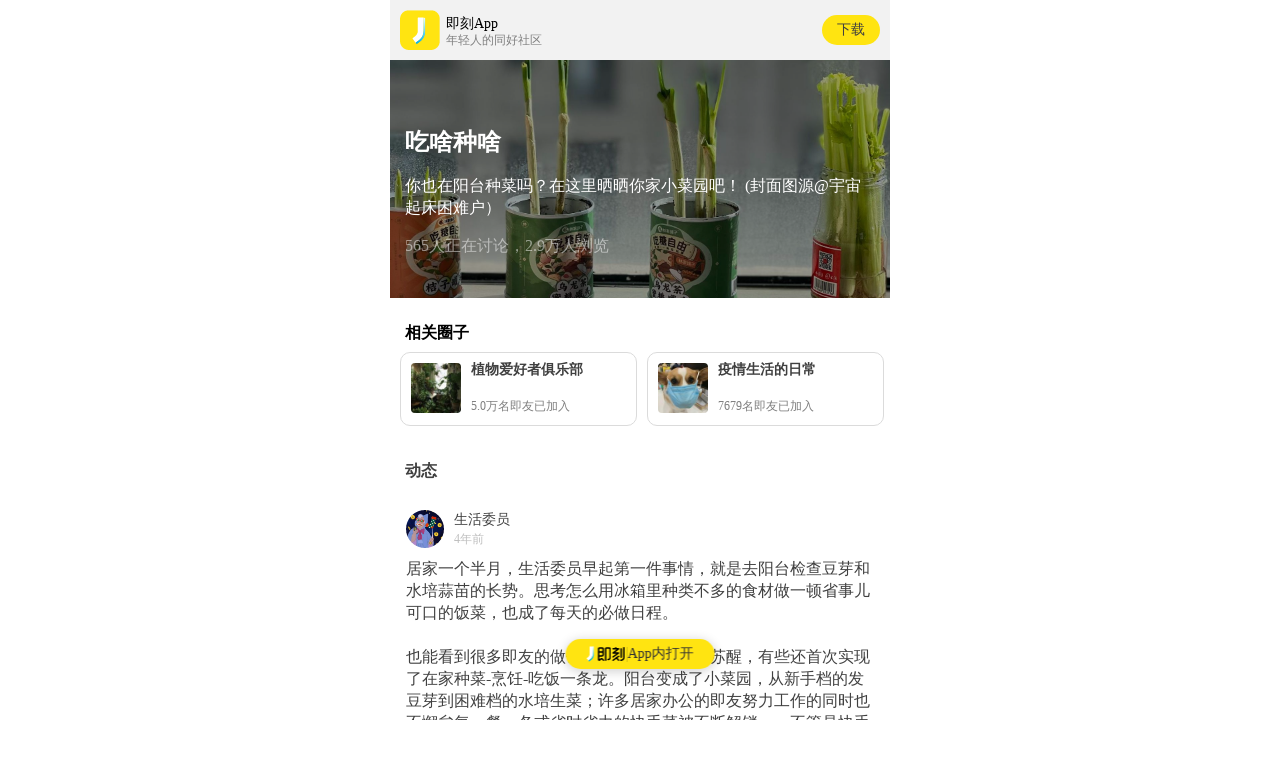

--- FILE ---
content_type: text/html; charset=utf-8
request_url: https://m.okjike.com/hashtags/6265071ddc886b00119845fb?refTopicId=5a1c0926be762600112b46e8
body_size: 71219
content:
<!DOCTYPE html><html lang="zh-Hans"><head><script async="" src="https://www.googletagmanager.com/gtag/js?id=UA-73053793-5" class="jsx-3147356071"></script><script class="jsx-3147356071">window.dataLayer = window.dataLayer || []; function gtag(){dataLayer.push(arguments);}gtag('js', new Date()); gtag('config', 'UA-73053793-5');</script><meta name="nightmode" content="disable" class="jsx-3147356071"/><meta charSet="utf-8"/><title class="jsx-2695884299">#吃啥种啥 - 即刻App</title><meta name="viewport" content="width=device-width, initial-scale=1.0, maximum-scale=1.0, minimum-scale=1.0, user-scalable=no, viewport-fit=cover" class="jsx-2695884299"/><link rel="apple-touch-icon" sizes="180x180" href="/apple-touch-icon.png" class="jsx-2695884299"/><link rel="icon" type="image/png" sizes="32x32" href="/favicon-32x32.png" class="jsx-2695884299"/><link rel="icon" type="image/png" sizes="16x16" href="/favicon-16x16.png" class="jsx-2695884299"/><link rel="manifest" href="/site.webmanifest" class="jsx-2695884299"/><link rel="mask-icon" href="/safari-pinned-tab.svg" color="#5bbad5" class="jsx-2695884299"/><meta name="apple-mobile-web-app-title" content="即刻" class="jsx-2695884299"/><meta name="application-name" content="即刻" class="jsx-2695884299"/><meta name="msapplication-TileColor" content="#da532c" class="jsx-2695884299"/><meta name="color-scheme" content="light" class="jsx-2695884299"/><meta name="referrer" content="no-referrer" class="jsx-2695884299"/><meta name="theme-color" content="#ffffff" class="jsx-2695884299"/><meta property="og:type" content="website" class="jsx-2695884299"/><meta property="og:title" content="#吃啥种啥 - 即刻App" class="jsx-2695884299"/><meta name="description" property="og:description" content="你也在阳台种菜吗？在这里晒晒你家小菜园吧！

(封面图源@宇宙起床困难户）" class="jsx-2695884299"/><meta property="og:image" content="https://cdn.jellow.site/FiPXmOgPKzwqgBeAEOuKE7t2kceOv3.jpg" class="jsx-2695884299"/><meta name="next-head-count" content="18"/><noscript data-n-css=""></noscript><script defer="" nomodule="" src="https://static.codefuture.top/jike-mobile/_next/static/chunks/polyfills-a40ef1678bae11e696dba45124eadd70.js"></script><script src="https://static.codefuture.top/jike-mobile/_next/static/chunks/webpack-32b9fdc612a38285eb97.js" defer=""></script><script src="https://static.codefuture.top/jike-mobile/_next/static/chunks/framework-6112039f861e80a04131.js" defer=""></script><script src="https://static.codefuture.top/jike-mobile/_next/static/chunks/main-8611fe207dbfb47bc06c.js" defer=""></script><script src="https://static.codefuture.top/jike-mobile/_next/static/chunks/pages/_app-b4f3e27a93f0bed8cf91.js" defer=""></script><script src="https://static.codefuture.top/jike-mobile/_next/static/chunks/513-bb86be62a341a67b7a6c.js" defer=""></script><script src="https://static.codefuture.top/jike-mobile/_next/static/chunks/726-b3c08eda5ceae8c72bb1.js" defer=""></script><script src="https://static.codefuture.top/jike-mobile/_next/static/chunks/pages/hashtags/%5Bid%5D-dd00ca57735f31860899.js" defer=""></script><script src="https://static.codefuture.top/jike-mobile/_next/static/1QSO8PPF_XDshD8IQgc5N/_buildManifest.js" defer=""></script><script src="https://static.codefuture.top/jike-mobile/_next/static/1QSO8PPF_XDshD8IQgc5N/_ssgManifest.js" defer=""></script><style id="__jsx-3147356071">.pswp.jsx-3147356071{z-index:999999;}.pswp__top-bar.jsx-3147356071{height:44px;}.pswp__counter.jsx-3147356071{height:44px;font-size:13px;line-height:44px;padding:0 10px;}.pswp__button.jsx-3147356071{width:44px;height:44px;}.pswp__button--close.jsx-3147356071{background-position:0 -44px;}</style><style id="__jsx-2695884299">html{padding:0;margin:0;-webkit-overflow-scrolling:touch;}body{padding:0;margin:0;}</style><style id="__jsx-994028474">.wrap.jsx-994028474{display:-webkit-box;display:-webkit-flex;display:-ms-flexbox;display:flex;box-sizing:border-box;-webkit-box-pack:justify;-webkit-justify-content:space-between;-ms-flex-pack:justify;justify-content:space-between;-webkit-align-items:center;-webkit-box-align:center;-ms-flex-align:center;align-items:center;cursor:pointer;position:relative;width:100%;margin:auto;padding:5px 10px;display:-webkit-box;display:-webkit-flex;display:-ms-flexbox;display:flex;-webkit-align-items:center;-webkit-box-align:center;-ms-flex-align:center;align-items:center;height:60px;background-color:#f2f2f2;}.brand.jsx-994028474{display:-webkit-box;display:-webkit-flex;display:-ms-flexbox;display:flex;}.title-wrap.jsx-994028474{padding:0 6px;display:-webkit-box;display:-webkit-flex;display:-ms-flexbox;display:flex;-webkit-flex-direction:column;-ms-flex-direction:column;flex-direction:column;-webkit-box-pack:center;-webkit-justify-content:center;-ms-flex-pack:center;justify-content:center;}.title.jsx-994028474{-webkit-flex:1;-ms-flex:1;flex:1;font-size:14px;line-height:20px;-webkit-flex:0;-ms-flex:0;flex:0;}.download.jsx-994028474{background:#ffe411;box-sizing:border-box;border-radius:1.6em;color:#404040;padding:8px 15px;font-size:14px;line-height:1;font-weight:400;}.desc.jsx-994028474{font-size:12px;color:#808080;-webkit-flex:0;-ms-flex:0;flex:0;}</style><style id="__jsx-3826968613">.wrap.jsx-3826968613{position:fixed;bottom:7.05vh;left:50%;-webkit-transform:translate(-50%,0);-ms-transform:translate(-50%,0);transform:translate(-50%,0);z-index:9000;min-width:148.86px;height:30px;background-color:#ffe411;box-shadow:0px 2px 12px rgba(0,0,0,0.2);border-radius:50px;border:none;box-sizing:border-box;font-size:14px;line-height:22px;text-align:center;color:#333;white-space:nowrap;-webkit-text-decoration:none;text-decoration:none;display:-webkit-box;display:-webkit-flex;display:-ms-flexbox;display:flex;-webkit-flex-direction:row;-ms-flex-direction:row;flex-direction:row;-webkit-box-pack:center;-webkit-justify-content:center;-ms-flex-pack:center;justify-content:center;-webkit-align-items:center;-webkit-box-align:center;-ms-flex-align:center;align-items:center;padding:4px 12px;gap:8px;-webkit-transition:opacity 0.3s;transition:opacity 0.3s;will-change:opacity;}.divider.jsx-3826968613{width:0.5px;height:15.26px;background-color:rgba(0,0,0,0.15);}</style><style id="__jsx-775014247">.wrap.jsx-775014247{padding:15px;}.title.jsx-775014247{font-size:16px;font-weight:bold;margin-bottom:10px;}.topic-list.jsx-775014247{margin:0 -15px -10px;padding-bottom:10px;padding-right:10px;display:-webkit-box;display:-webkit-flex;display:-ms-flexbox;display:flex;-webkit-flex-direction:row;-ms-flex-direction:row;flex-direction:row;-webkit-flex-wrap:nowrap;-ms-flex-wrap:nowrap;flex-wrap:nowrap;overflow:auto;}.topic-list.jsx-775014247 .topic.jsx-775014247{-webkit-flex:0 0 auto;-ms-flex:0 0 auto;flex:0 0 auto;border:#dbdbdb solid 1px;border-radius:10px;display:-webkit-box;display:-webkit-flex;display:-ms-flexbox;display:flex;-webkit-flex-direction:row;-ms-flex-direction:row;flex-direction:row;margin-left:10px;}.topic-list.jsx-775014247 .topic.jsx-775014247:last-child{margin-right:10px;}.topic-list.jsx-775014247 .topic.jsx-775014247 .thumbnail.jsx-775014247{-webkit-flex:0 0 auto;-ms-flex:0 0 auto;flex:0 0 auto;width:50px;height:50px;margin:10px;border-radius:4px;}.topic-list.jsx-775014247 .topic.jsx-775014247 .body.jsx-775014247{-webkit-flex:0 0 auto;-ms-flex:0 0 auto;flex:0 0 auto;width:155px;margin-right:10px;display:-webkit-box;display:-webkit-flex;display:-ms-flexbox;display:flex;-webkit-flex-direction:column;-ms-flex-direction:column;flex-direction:column;-webkit-box-pack:center;-webkit-justify-content:center;-ms-flex-pack:center;justify-content:center;}.topic-list.jsx-775014247 .topic.jsx-775014247 .body.jsx-775014247 .title.jsx-775014247{font-size:14px;font-weight:bold;text-overflow:ellipsis;white-space:nowrap;overflow:hidden;color:#404040;}.topic-list.jsx-775014247 .topic.jsx-775014247 .body.jsx-775014247 .desc.jsx-775014247{font-size:12px;text-overflow:ellipsis;white-space:nowrap;overflow:hidden;color:#808080;}</style><style id="__jsx-4100394151">.avatar.jsx-4100394151{width:38px;height:38px;display:inline-block;border-radius:100%;background-size:cover;position:relative;}.avatar.shadow.jsx-4100394151{box-shadow:0px 10px 20px rgba(0,0,0,0.2);}.badge.jsx-4100394151{position:absolute;width:20px;top:0;right:-10px;}.is-inline.jsx-4100394151{display:inline-block;}.user-avatar-content.jsx-4100394151{position:relative;width:100%;padding-top:100%;background:center center no-repeat;background-size:cover;}.is-round.jsx-4100394151,.user-avatar-content.jsx-4100394151{border-radius:50%;}.user-avatar-content.is-verified.jsx-4100394151::after{content:'';position:absolute;bottom:0;right:-10%;width:40%;height:40%;background:url([data-uri]);background-size:cover;}</style><style id="__jsx-3802438259">.wrap.jsx-3802438259{display:-webkit-box;display:-webkit-flex;display:-ms-flexbox;display:flex;-webkit-align-items:center;-webkit-box-align:center;-ms-flex-align:center;align-items:center;}.info.jsx-3802438259{-webkit-flex:1;-ms-flex:1;flex:1;padding:0 10px;display:-webkit-box;display:-webkit-flex;display:-ms-flexbox;display:flex;-webkit-flex-flow:column nowrap;-ms-flex-flow:column nowrap;flex-flow:column nowrap;-webkit-box-pack:justify;-webkit-justify-content:space-between;-ms-flex-pack:justify;justify-content:space-between;line-height:1.4;}.title.jsx-3802438259{font-size:14px;color:#404040;overflow:hidden;white-space:nowrap;text-overflow:ellipsis;}.subtitle.jsx-3802438259{font-size:12px;color:#bfbfbf;overflow:hidden;white-space:nowrap;text-overflow:ellipsis;margin-top:2px;font-weight:500;}</style><style id="__jsx-3930310120">.wrap.jsx-3930310120{line-height:1.4;font-weight:400;word-wrap:break-word;}a.jsx-3930310120{color:#03a9f4;-webkit-text-decoration:none;text-decoration:none;cursor:pointer;}</style><style id="__jsx-3757717757">.image-wrap.jsx-3757717757{width:100%;object-fit:cover;position:relative;}.image.jsx-3757717757{position:absolute;left:0;top:0;display:block;width:100%;object-fit:cover;box-sizing:border-box;border:1px solid #e1e1e1;border-radius:3px;overflow:hidden;height:100%;}.subscript.jsx-3757717757{position:absolute;right:5px;bottom:5px;color:#fff;font-size:12px;padding:2px 5px;border:1px solid #fff;border-radius:4px;background:rgba(0,0,0,0.3);}.fixed-ratio.jsx-3757717757{position:relative;}.fixed-ratio.jsx-3757717757 .image-border.jsx-3757717757{position:absolute;top:0;right:0;width:100%;height:100%;}.fixed-ratio.jsx-3757717757 .image.jsx-3757717757{height:100%;background-repeat:no-repeat;background-position:center;background-size:cover;}</style><style id="__jsx-1271604522">.wrap.grid.jsx-1271604522{display:grid;width:100%;grid-template-columns:repeat(3,1fr);grid-row-gap:5px;grid-column-gap:5px;}.wrap.jsx-1271604522{width:100%;display:-webkit-box;display:-webkit-flex;display:-ms-flexbox;display:flex;-webkit-flex-wrap:wrap;-ms-flex-wrap:wrap;flex-wrap:wrap;}.image-item.jsx-1271604522{width:33.3333333333%;padding:0 5px 5px 0;-webkit-flex-shrink:0;-ms-flex-negative:0;flex-shrink:0;box-sizing:border-box;}.single.jsx-1271604522 .image-item.jsx-1271604522{width:66.666667%;}</style><style id="__jsx-1330250023">.wrap.jsx-1330250023{font-size:16px;line-height:1.3;color:#404040;margin:10px 0;}.text.jsx-1330250023{word-wrap:break-word;margin-bottom:10px;line-height:1.6;}a.jsx-1330250023{color:#03a9f4;-webkit-text-decoration:none;text-decoration:none;cursor:pointer;}</style><style id="__jsx-2348414216">.wrap.jsx-2348414216{height:50px;display:-webkit-box;display:-webkit-flex;display:-ms-flexbox;display:flex;-webkit-align-items:center;-webkit-box-align:center;-ms-flex-align:center;align-items:center;}.like-count.jsx-2348414216,.comment-count.jsx-2348414216,.repost-count.jsx-2348414216{position:relative;display:inline-block;padding-left:5px;no-repeat:left center;background-size:20px 20px;-webkit-user-select:none;-moz-user-select:none;-ms-user-select:none;user-select:none;color:#808080;position:relative;font-size:14px;line-height:20px;margin-right:30px;}.like-count[touched].jsx-2348414216,.comment-count[touched].jsx-2348414216,.repost-count[touched].jsx-2348414216{-webkit-filter:drop-shadow(2px 2px 1px #808080);filter:drop-shadow(2px 2px 1px #808080);}.like-count[touched].jsx-2348414216::after,.comment-count[touched].jsx-2348414216::after .repost-count[touched].jsx-2348414216::after{display:block;position:absolute;top:-4px;bottom:-4px;left:-4px;right:-4px;border-radius:4px;background:rgba(0,0,0,0.1);}</style><style id="__jsx-1823662304">a.jsx-1823662304{-webkit-text-decoration:none;text-decoration:none;display:block;-webkit-tap-highlight-color:transparent;}</style><style id="__jsx-1816393132">.wrap.jsx-1816393132{position:relative;background-size:cover;width:100%;padding-top:56.25%;}.main.jsx-1816393132{width:100%;padding-top:56.25%;position:absolute;left:0;top:0;background:#000 center center;}.cover.jsx-1816393132{display:-webkit-box;display:-webkit-flex;display:-ms-flexbox;display:flex;-webkit-align-items:flex-end;-webkit-box-align:flex-end;-ms-flex-align:flex-end;align-items:flex-end;-webkit-box-pack:justify;-webkit-justify-content:space-between;-ms-flex-pack:justify;justify-content:space-between;position:absolute;width:100%;height:100%;top:0;left:0;z-index:10;background:transparent center center;background-size:cover;}.wrap.started.jsx-1816393132{background-image:none !important;}video.jsx-1816393132,.error-info.jsx-1816393132{position:absolute;top:0;left:0;width:100%;height:100%;z-index:9;}iframe.jsx-1816393132{height:150%;margin-top:-10.66666666667%;}.error-info.jsx-1816393132{display:-webkit-box;display:-webkit-flex;display:-ms-flexbox;display:flex;-webkit-flex-direction:column;-ms-flex-direction:column;flex-direction:column;-webkit-box-pack:center;-webkit-justify-content:center;-ms-flex-pack:center;justify-content:center;-webkit-align-items:center;-webkit-box-align:center;-ms-flex-align:center;align-items:center;font-size:14px;color:$white;}.btn-open-link.jsx-1816393132{color:$accent;-webkit-text-decoration:none;text-decoration:none;}.btn-open-app.jsx-1816393132{margin-top:20px;padding:10px 15px;border-radius:100px;background:#ffe411;color:$pureBlack;}.cover.jsx-1816393132::after{content:'';display:block;position:absolute;width:100%;height:100%;top:0;left:0;background:rgba(0,0,0,0.1);}.btn-play.jsx-1816393132{position:absolute;top:0;bottom:0;left:0;right:0;margin:auto;display:block;width:44px;height:44px;border-radius:50%;overflow:hidden;background:linear-gradient( to bottom, rgba(0,0,0,0.1), transparent );-webkit-transition:all 0.1s ease;transition:all 0.1s ease;}.btn-play.jsx-1816393132 img.jsx-1816393132{display:block;width:100%;height:100%;}[touched].jsx-1816393132 .btn-play.jsx-1816393132{-webkit-transform:scale(0.9);-ms-transform:scale(0.9);transform:scale(0.9);}.btn-play.loading.jsx-1816393132{border:4px solid #ffe411;border-top-color:transparent;border-bottom-color:transparent;-webkit-animation:rotating-jsx-1816393132 0.6s linear infinite;animation:rotating-jsx-1816393132 0.6s linear infinite;}.btn-play.loading.jsx-1816393132 img.jsx-1816393132{display:none;}.duration.jsx-1816393132{font-size:14px;border-radius:8px;width:52px;background-color:rgba(0,0,0,0.1);margin:15px;text-align:center;color:#fff;line-height:26px;}@-moz-keyframes rotating{from.jsx-1816393132{-webkit-transform:rotate(0);-ms-transform:rotate(0);transform:rotate(0);}to.jsx-1816393132{-webkit-transform:rotate(-360deg);-ms-transform:rotate(-360deg);transform:rotate(-360deg);}}@-webkit-keyframes rotating{from.jsx-1816393132{-webkit-transform:rotate(0);-ms-transform:rotate(0);transform:rotate(0);}to.jsx-1816393132{-webkit-transform:rotate(-360deg);-ms-transform:rotate(-360deg);transform:rotate(-360deg);}}@-o-keyframes rotating{from.jsx-1816393132{-webkit-transform:rotate(0);-ms-transform:rotate(0);transform:rotate(0);}to.jsx-1816393132{-webkit-transform:rotate(-360deg);-ms-transform:rotate(-360deg);transform:rotate(-360deg);}}@-webkit-keyframes rotating-jsx-1816393132{from{-webkit-transform:rotate(0);-ms-transform:rotate(0);transform:rotate(0);}to{-webkit-transform:rotate(-360deg);-ms-transform:rotate(-360deg);transform:rotate(-360deg);}}@keyframes rotating-jsx-1816393132{from{-webkit-transform:rotate(0);-ms-transform:rotate(0);transform:rotate(0);}to{-webkit-transform:rotate(-360deg);-ms-transform:rotate(-360deg);transform:rotate(-360deg);}}</style><style id="__jsx-3630992031">.audio-mini-player.jsx-3630992031{position:relative;display:-webkit-box;display:-webkit-flex;display:-ms-flexbox;display:flex;overflow:hidden;height:80px;background:#f8f8f8;-webkit-transition:all 0.3s linear;transition:all 0.3s linear;border-radius:4px;}.audio-mini-player.playing.jsx-3630992031{border-top-left-radius:40px;border-bottom-left-radius:40px;}.cover.jsx-3630992031{position:relative;display:-webkit-box;display:-webkit-flex;display:-ms-flexbox;display:flex;-webkit-box-pack:center;-webkit-justify-content:center;-ms-flex-pack:center;justify-content:center;-webkit-align-items:center;-webkit-box-align:center;-ms-flex-align:center;align-items:center;-webkit-flex:0 0 auto;-ms-flex:0 0 auto;flex:0 0 auto;width:80px;height:80px;border-radius:4px;border-color:transparent;overflow:hidden;background:rgba(0,0,0,0.5);background-repeat:no-repeat;background-size:100% 100%;-webkit-transition:all 0.3s linear;transition:all 0.3s linear;}h1.jsx-3630992031,h3.jsx-3630992031{padding:0;margin:0;}.cover.jsx-3630992031::after{content:'';display:block;position:absolute;width:100%;height:100%;top:0;left:0;background:rgba(0,0,0,0.3);z-index:0;}.playing.jsx-3630992031 .cover.jsx-3630992031{border-radius:100%;height:70px;width:70px;margin:5px;-webkit-animation:rotate-jsx-3630992031 5s linear infinite;animation:rotate-jsx-3630992031 5s linear infinite;-webkit-animation-delay:0.3s;animation-delay:0.3s;}@-webkit-keyframes rotate-jsx-3630992031{from{-webkit-transform:rotate(0);-ms-transform:rotate(0);transform:rotate(0);}to{-webkit-transform:rotate(360deg);-ms-transform:rotate(360deg);transform:rotate(360deg);}}@keyframes rotate-jsx-3630992031{from{-webkit-transform:rotate(0);-ms-transform:rotate(0);transform:rotate(0);}to{-webkit-transform:rotate(360deg);-ms-transform:rotate(360deg);transform:rotate(360deg);}}.op-btn.jsx-3630992031{position:relative;z-index:1;width:40px;height:40px;background:rgba(0,0,0,0);border:none;outline:none;}.op-btn.jsx-3630992031::before{content:'';position:absolute;border-left:16px solid #fff;border-top:10px solid transparent;border-bottom:10px solid transparent;top:9px;left:12px;}.playing.jsx-3630992031 .op-btn.jsx-3630992031{-webkit-animation:rotate-jsx-3630992031 5s linear infinite;animation:rotate-jsx-3630992031 5s linear infinite;-webkit-animation-direction:reverse;animation-direction:reverse;-webkit-animation-delay:0.3s;animation-delay:0.3s;}.playing.jsx-3630992031 .op-btn.jsx-3630992031::before{border:none;height:20px;width:2px;border-radius:1px;background:#fff;}.playing.jsx-3630992031 .op-btn.jsx-3630992031::after{content:'';position:absolute;height:20px;width:2px;background:#fff;top:9px;right:12px;border-radius:1px;}.info.jsx-3630992031{-webkit-box-flex:0;-webkit-flex-grow:0;-ms-flex-positive:0;flex-grow:0;position:relative;widt:100%;-webkit-flex-shrink:1;-ms-flex-negative:1;flex-shrink:1;display:-webkit-box;display:-webkit-flex;display:-ms-flexbox;display:flex;padding:20px;-webkit-flex-direction:column;-ms-flex-direction:column;flex-direction:column;-webkit-box-pack:center;-webkit-justify-content:center;-ms-flex-pack:center;justify-content:center;line-height:1.2;overflow:hidden;white-space:nowrap;}.title.jsx-3630992031,.author.jsx-3630992031{overflow:hidden;text-overflow:ellipsis;}.title.jsx-3630992031{margin-bottom:8px;font-size:15px;color:#333;}.author.jsx-3630992031{font-size:12px;color:#888;}.progress.jsx-3630992031{position:absolute;bottom:0;left:40px;width:100%;height:1px;-webkit-transition:margin 0.3s linear;transition:margin 0.3s linear;}.progress.jsx-3630992031>div.jsx-3630992031{height:100%;width:0;background:#ffe411;}audio.jsx-3630992031{display:none;}</style><style id="__jsx-4038336961">ul.jsx-4038336961,li.jsx-4038336961{margin:0;list-style:none;padding:0;}li.jsx-4038336961{background-color:#ffffff;padding:16px 16px 0 16px;border-bottom:solid 10px #f0f3f5;}.hashtag-info.jsx-4038336961{background:rgba(0,0,0,0.3) no-repeat center;background-size:cover;color:#fff;line-height:1.4;}.hashtag-info.jsx-4038336961 .mask.jsx-4038336961{position:relative;z-index:1;background:rgba(0,0,0,0.4);height:100%;padding:50px 15px 25px;width:100%;box-sizing:border-box;}.hashtag-info.jsx-4038336961 .title.jsx-4038336961{font-size:24px;font-weight:bold;margin-bottom:5px;}.hashtag-info.jsx-4038336961 .desc.jsx-4038336961{margin-bottom:15px;}.hashtag-info.jsx-4038336961 .status.jsx-4038336961{opacity:0.5;}.posts.jsx-4038336961 .title.jsx-4038336961{font-size:16px;font-weight:bold;color:#404040;padding:10px 15px 3px;}.posts.jsx-4038336961 .post-list.jsx-4038336961 li.jsx-4038336961{border-bottom:#f0f3f5 8px solid;}</style><style id="__jsx-3331291968">.pswp.jsx-3331291968{z-index:999999;}.pswp__top-bar.jsx-3331291968{height:44px;}.pswp__counter.jsx-3331291968{height:44px;font-size:13px;line-height:44px;padding:0 10px;}.pswp__button.jsx-3331291968{width:44px;height:44px;}.pswp__button--close.jsx-3331291968{background-position:0 -44px;}</style><style id="__jsx-3915749685">.pswp__button.jsx-3915749685{width:44px;height:44px;position:relative;background:none;cursor:pointer;overflow:visible;-webkit-appearance:none;display:block;border:0;padding:0;margin:0;float:right;opacity:0.75;-webkit-transition:opacity 0.2s;-webkit-transition:opacity 0.2s;transition:opacity 0.2s;-webkit-box-shadow:none;box-shadow:none;}.pswp__button.jsx-3915749685:focus,.pswp__button.jsx-3915749685:hover{opacity:1;}.pswp__button.jsx-3915749685:active{outline:none;opacity:0.9;}.pswp__button.jsx-3915749685::-moz-focus-inner{padding:0;border:0;}.pswp__ui--over-close.jsx-3915749685 .pswp__button--close.jsx-3915749685{opacity:1;}.pswp__button.jsx-3915749685,.pswp__button--arrow--left.jsx-3915749685:before,.pswp__button--arrow--right.jsx-3915749685:before{background:url([data-uri]) 0 0 no-repeat;background-size:264px 88px;width:44px;height:44px;}@media (-webkit-min-device-pixel-ratio:1.1), (-webkit-min-device-pixel-ratio:1.09375), (min-resolution:105dpi), (min-resolution:1.1dppx){.pswp--svg.jsx-3915749685 .pswp__button.jsx-3915749685,.pswp--svg.jsx-3915749685 .pswp__button--arrow--left.jsx-3915749685:before,.pswp--svg.jsx-3915749685 .pswp__button--arrow--right.jsx-3915749685:before{background-image:url([data-uri]);}.pswp--svg.jsx-3915749685 .pswp__button--arrow--left.jsx-3915749685,.pswp--svg.jsx-3915749685 .pswp__button--arrow--right.jsx-3915749685{background:none;}}.pswp__button--close.jsx-3915749685{background-position:0 -44px;}.pswp__button--share.jsx-3915749685{background-position:-44px -44px;}.pswp__button--fs.jsx-3915749685{display:none;}.pswp--supports-fs.jsx-3915749685 .pswp__button--fs.jsx-3915749685{display:block;}.pswp--fs.jsx-3915749685 .pswp__button--fs.jsx-3915749685{background-position:-44px 0;}.pswp__button--zoom.jsx-3915749685{display:none;background-position:-88px 0;}.pswp--zoom-allowed.jsx-3915749685 .pswp__button--zoom.jsx-3915749685{display:block;}.pswp--zoomed-in.jsx-3915749685 .pswp__button--zoom.jsx-3915749685{background-position:-132px 0;}.pswp--touch.jsx-3915749685 .pswp__button--arrow--left.jsx-3915749685,.pswp--touch.jsx-3915749685 .pswp__button--arrow--right.jsx-3915749685{visibility:hidden;}.pswp__button--arrow--left.jsx-3915749685,.pswp__button--arrow--right.jsx-3915749685{background:none;top:50%;margin-top:-50px;width:70px;height:100px;position:absolute;}.pswp__button--arrow--left.jsx-3915749685{left:0;}.pswp__button--arrow--right.jsx-3915749685{right:0;}.pswp__button--arrow--left.jsx-3915749685:before,.pswp__button--arrow--right.jsx-3915749685:before{content:'';top:35px;background-color:rgba(0,0,0,0.3);height:30px;width:32px;position:absolute;}.pswp__button--arrow--left.jsx-3915749685:before{left:6px;background-position:-138px -44px;}.pswp__button--arrow--right.jsx-3915749685:before{right:6px;background-position:-94px -44px;}.pswp__counter.jsx-3915749685,.pswp__share-modal.jsx-3915749685{-webkit-user-select:none;-moz-user-select:none;-ms-user-select:none;-webkit-user-select:none;-moz-user-select:none;-ms-user-select:none;user-select:none;}.pswp__share-modal.jsx-3915749685{display:block;background:rgba(0,0,0,0.5);width:100%;height:100%;top:0;left:0;padding:10px;position:absolute;z-index:1600;opacity:0;-webkit-transition:opacity 0.25s ease-out;-webkit-transition:opacity 0.25s ease-out;transition:opacity 0.25s ease-out;-webkit-backface-visibility:hidden;will-change:opacity;}.pswp__share-modal--hidden.jsx-3915749685{display:none;}.pswp__share-tooltip.jsx-3915749685{z-index:1620;position:absolute;background:#fff;top:56px;border-radius:2px;display:block;width:auto;right:44px;-webkit-box-shadow:0 2px 5px rgba(0,0,0,0.25);box-shadow:0 2px 5px rgba(0,0,0,0.25);-webkit-transform:translateY(6px);-ms-transform:translateY(6px);-webkit-transform:translateY(6px);-ms-transform:translateY(6px);transform:translateY(6px);-webkit-transition:-webkit-transform 0.25s;-webkit-transition:-webkit-transform 0.25s;-webkit-transition:transform 0.25s;transition:transform 0.25s;-webkit-backface-visibility:hidden;will-change:transform;}.pswp__share-tooltip.jsx-3915749685 a.jsx-3915749685{display:block;padding:8px 12px;color:#000;-webkit-text-decoration:none;text-decoration:none;font-size:14px;line-height:18px;}.pswp__share-tooltip.jsx-3915749685 a.jsx-3915749685:hover{-webkit-text-decoration:none;text-decoration:none;color:#000;}.pswp__share-tooltip.jsx-3915749685 a.jsx-3915749685:first-child{border-radius:2px 2px 0 0;}.pswp__share-tooltip.jsx-3915749685 a.jsx-3915749685:last-child{border-radius:0 0 2px 2px;}.pswp__share-modal--fade-in.jsx-3915749685{opacity:1;}.pswp__share-modal--fade-in.jsx-3915749685 .pswp__share-tooltip.jsx-3915749685{-webkit-transform:translateY(0);-ms-transform:translateY(0);-webkit-transform:translateY(0);-ms-transform:translateY(0);transform:translateY(0);}.pswp--touch.jsx-3915749685 .pswp__share-tooltip.jsx-3915749685 a.jsx-3915749685{padding:16px 12px;}a.pswp__share--facebook.jsx-3915749685:before{content:'';display:block;width:0;height:0;position:absolute;top:-12px;right:15px;border:6px solid transparent;border-bottom-color:#fff;-webkit-pointer-events:none;-moz-pointer-events:none;pointer-events:none;}a.pswp__share--facebook.jsx-3915749685:hover{background:#3e5c9a;color:#fff;}a.pswp__share--facebook.jsx-3915749685:hover.jsx-3915749685:before{border-bottom-color:#3e5c9a;}a.pswp__share--twitter.jsx-3915749685:hover{background:#55acee;color:#fff;}a.pswp__share--pinterest.jsx-3915749685:hover{background:#ccc;color:#ce272d;}a.pswp__share--download.jsx-3915749685:hover{background:#ddd;}.pswp__counter.jsx-3915749685{position:absolute;left:0;top:0;height:44px;font-size:13px;line-height:44px;color:#fff;opacity:0.75;padding:0 10px;}.pswp__caption.jsx-3915749685{position:absolute;left:0;bottom:0;width:100%;min-height:44px;}.pswp__caption.jsx-3915749685 small.jsx-3915749685{font-size:11px;color:#bbb;}.pswp__caption__center.jsx-3915749685{text-align:left;max-width:420px;margin:0 auto;font-size:13px;padding:10px;line-height:20px;color:#ccc;}.pswp__caption--empty.jsx-3915749685{display:none;}.pswp__caption--fake.jsx-3915749685{visibility:hidden;}.pswp__preloader.jsx-3915749685{width:44px;height:44px;position:absolute;top:0;left:50%;margin-left:-22px;opacity:0;-webkit-transition:opacity 0.25s ease-out;-webkit-transition:opacity 0.25s ease-out;transition:opacity 0.25s ease-out;will-change:opacity;direction:ltr;}.pswp__preloader__icn.jsx-3915749685{width:20px;height:20px;margin:12px;}.pswp__preloader--active.jsx-3915749685{opacity:1;}.pswp__preloader--active.jsx-3915749685 .pswp__preloader__icn.jsx-3915749685{background:url([data-uri]) 0 0 no-repeat;}.pswp--css_animation.jsx-3915749685 .pswp__preloader--active.jsx-3915749685{opacity:1;}.pswp--css_animation.jsx-3915749685 .pswp__preloader--active.jsx-3915749685 .pswp__preloader__icn.jsx-3915749685{-webkit-animation:clockwise 500ms linear infinite;-webkit-animation:clockwise-jsx-3915749685 500ms linear infinite;animation:clockwise-jsx-3915749685 500ms linear infinite;}.pswp--css_animation.jsx-3915749685 .pswp__preloader--active.jsx-3915749685 .pswp__preloader__donut.jsx-3915749685{-webkit-animation:donut-rotate 1000ms cubic-bezier(0.4,0,0.22,1) infinite;-webkit-animation:donut-rotate-jsx-3915749685 1000ms cubic-bezier(0.4,0,0.22,1) infinite;animation:donut-rotate-jsx-3915749685 1000ms cubic-bezier(0.4,0,0.22,1) infinite;}.pswp--css_animation.jsx-3915749685 .pswp__preloader__icn.jsx-3915749685{background:none;opacity:0.75;width:14px;height:14px;position:absolute;left:15px;top:15px;margin:0;}.pswp--css_animation.jsx-3915749685 .pswp__preloader__cut.jsx-3915749685{position:relative;width:7px;height:14px;overflow:hidden;}.pswp--css_animation.jsx-3915749685 .pswp__preloader__donut.jsx-3915749685{-webkit-box-sizing:border-box;box-sizing:border-box;width:14px;height:14px;border:2px solid #fff;border-radius:50%;border-left-color:transparent;border-bottom-color:transparent;position:absolute;top:0;left:0;background:none;margin:0;}@media screen and (max-width:1024px){.pswp__preloader.jsx-3915749685{position:relative;left:auto;top:auto;margin:0;float:right;}}@-webkit-keyframes clockwise{0%.jsx-3915749685{-webkit-transform:rotate(0deg);-webkit-transform:rotate(0deg);-ms-transform:rotate(0deg);transform:rotate(0deg);}100%.jsx-3915749685{-webkit-transform:rotate(360deg);-webkit-transform:rotate(360deg);-ms-transform:rotate(360deg);transform:rotate(360deg);}}@-webkit-keyframes clockwise-jsx-3915749685{0%{-webkit-transform:rotate(0deg);-webkit-transform:rotate(0deg);-ms-transform:rotate(0deg);transform:rotate(0deg);}100%{-webkit-transform:rotate(360deg);-webkit-transform:rotate(360deg);-ms-transform:rotate(360deg);transform:rotate(360deg);}}@keyframes clockwise-jsx-3915749685{0%{-webkit-transform:rotate(0deg);-webkit-transform:rotate(0deg);-ms-transform:rotate(0deg);transform:rotate(0deg);}100%{-webkit-transform:rotate(360deg);-webkit-transform:rotate(360deg);-ms-transform:rotate(360deg);transform:rotate(360deg);}}@-webkit-keyframes donut-rotate{0%.jsx-3915749685{-webkit-transform:rotate(0);-webkit-transform:rotate(0);-ms-transform:rotate(0);transform:rotate(0);}50%.jsx-3915749685{-webkit-transform:rotate(-140deg);-webkit-transform:rotate(-140deg);-ms-transform:rotate(-140deg);transform:rotate(-140deg);}100%.jsx-3915749685{-webkit-transform:rotate(0);-webkit-transform:rotate(0);-ms-transform:rotate(0);transform:rotate(0);}}@-webkit-keyframes donut-rotate-jsx-3915749685{0%{-webkit-transform:rotate(0);-webkit-transform:rotate(0);-ms-transform:rotate(0);transform:rotate(0);}50%{-webkit-transform:rotate(-140deg);-webkit-transform:rotate(-140deg);-ms-transform:rotate(-140deg);transform:rotate(-140deg);}100%{-webkit-transform:rotate(0);-webkit-transform:rotate(0);-ms-transform:rotate(0);transform:rotate(0);}}@keyframes donut-rotate-jsx-3915749685{0%{-webkit-transform:rotate(0);-webkit-transform:rotate(0);-ms-transform:rotate(0);transform:rotate(0);}50%{-webkit-transform:rotate(-140deg);-webkit-transform:rotate(-140deg);-ms-transform:rotate(-140deg);transform:rotate(-140deg);}100%{-webkit-transform:rotate(0);-webkit-transform:rotate(0);-ms-transform:rotate(0);transform:rotate(0);}}.pswp__ui.jsx-3915749685{-webkit-font-smoothing:auto;visibility:visible;opacity:1;z-index:1550;}.pswp__top-bar.jsx-3915749685{position:absolute;left:0;top:0;height:44px;width:100%;}.pswp__caption.jsx-3915749685,.pswp__top-bar.jsx-3915749685,.pswp--has_mouse.jsx-3915749685 .pswp__button--arrow--left.jsx-3915749685,.pswp--has_mouse.jsx-3915749685 .pswp__button--arrow--right.jsx-3915749685{-webkit-backface-visibility:hidden;will-change:opacity;-webkit-transition:opacity 333ms cubic-bezier(0.4,0,0.22,1);-webkit-transition:opacity 333ms cubic-bezier(0.4,0,0.22,1);transition:opacity 333ms cubic-bezier(0.4,0,0.22,1);}.pswp--has_mouse.jsx-3915749685 .pswp__button--arrow--left.jsx-3915749685,.pswp--has_mouse.jsx-3915749685 .pswp__button--arrow--right.jsx-3915749685{visibility:visible;}.pswp__top-bar.jsx-3915749685,.pswp__caption.jsx-3915749685{background-color:rgba(0,0,0,0.5);}.pswp__ui--fit.jsx-3915749685 .pswp__top-bar.jsx-3915749685,.pswp__ui--fit.jsx-3915749685 .pswp__caption.jsx-3915749685{background-color:rgba(0,0,0,0.3);}.pswp__ui--idle.jsx-3915749685 .pswp__top-bar.jsx-3915749685{opacity:0;}.pswp__ui--idle.jsx-3915749685 .pswp__button--arrow--left.jsx-3915749685,.pswp__ui--idle.jsx-3915749685 .pswp__button--arrow--right.jsx-3915749685{opacity:0;}.pswp__ui--hidden.jsx-3915749685 .pswp__top-bar.jsx-3915749685,.pswp__ui--hidden.jsx-3915749685 .pswp__caption.jsx-3915749685,.pswp__ui--hidden.jsx-3915749685 .pswp__button--arrow--left.jsx-3915749685,.pswp__ui--hidden.jsx-3915749685 .pswp__button--arrow--right.jsx-3915749685{opacity:0.001;}.pswp__ui--one-slide.jsx-3915749685 .pswp__button--arrow--left.jsx-3915749685,.pswp__ui--one-slide.jsx-3915749685 .pswp__button--arrow--right.jsx-3915749685,.pswp__ui--one-slide.jsx-3915749685 .pswp__counter.jsx-3915749685{display:none;}.pswp__element--disabled.jsx-3915749685{display:none !important;}.pswp--minimal--dark.jsx-3915749685 .pswp__top-bar.jsx-3915749685{background:none;}</style><style id="__jsx-3167939354">html{-webkit-text-size-adjust:100% !important;font-family:'-apple-system', 
    'Noto Sans', 
    'miui', 
    'SF Pro Text',
    'sans-serif', 
    'PingFang SC', 
    'Lantinghei SC', 
    'Microsoft Yahei',
    'Hiragino Sans GB', 
    'Microsoft Sans Serif', 
    'WenQuanYi Micro Hei';}</style><style id="__jsx-1086302081">html{line-height:1.15;-webkit-text-size-adjust:100%;}body{margin:0;}main{display:block;}h1{font-size:2em;margin:0.67em 0;}hr{box-sizing:content-box;height:0;overflow:visible;}pre{font-family:monospace,monospace;font-size:1em;}a{background-color:transparent;}abbr[title]{border-bottom:none;-webkit-text-decoration:underline;text-decoration:underline;-webkit-text-decoration:underline dotted;text-decoration:underline dotted;}b,strong{font-weight:bolder;}code,kbd,samp{font-family:monospace,monospace;font-size:1em;}small{font-size:80%;}sub,sup{font-size:75%;line-height:0;position:relative;vertical-align:baseline;}sub{bottom:-0.25em;}sup{top:-0.5em;}img{border-style:none;}button,input,optgroup,select,textarea{font-family:inherit;font-size:100%;line-height:1.15;margin:0;}button,input{overflow:visible;}button,select{text-transform:none;}button,[type='button'],[type='reset'],[type='submit']{-webkit-appearance:button;}button::-moz-focus-inner,[type='button']::-moz-focus-inner,[type='reset']::-moz-focus-inner,[type='submit']::-moz-focus-inner{border-style:none;padding:0;}button:-moz-focusring,[type='button']:-moz-focusring,[type='reset']:-moz-focusring,[type='submit']:-moz-focusring{outline:1px dotted ButtonText;}fieldset{padding:0.35em 0.75em 0.625em;}legend{box-sizing:border-box;color:inherit;display:table;max-width:100%;padding:0;white-space:normal;}progress{vertical-align:baseline;}textarea{overflow:auto;}[type='checkbox'],[type='radio']{box-sizing:border-box;padding:0;}[type='number']::-webkit-inner-spin-button,[type='number']::-webkit-outer-spin-button{height:auto;}[type='search']{-webkit-appearance:textfield;outline-offset:-2px;}[type='search']::-webkit-search-decoration{-webkit-appearance:none;}::-webkit-file-upload-button{-webkit-appearance:button;font:inherit;}details{display:block;}summary{display:list-item;}template{display:none;}[hidden]{display:none;}</style><style id="__jsx-4064737756">.pswp{display:none;position:absolute;width:100%;height:100%;left:0;top:0;overflow:hidden;-ms-touch-action:none;touch-action:none;z-index:1500;-webkit-text-size-adjust:100%;-webkit-backface-visibility:hidden;outline:none;}.pswp *{-webkit-box-sizing:border-box;box-sizing:border-box;}.pswp img{max-width:none;}.pswp--animate_opacity{opacity:0.001;will-change:opacity;-webkit-transition:opacity 333ms cubic-bezier(0.4,0,0.22,1);-webkit-transition:opacity 333ms cubic-bezier(0.4,0,0.22,1);transition:opacity 333ms cubic-bezier(0.4,0,0.22,1);}.pswp--open{display:block;}.pswp--zoom-allowed .pswp__img{cursor:-webkit--webkit-zoom-in;cursor:-moz--webkit-zoom-in;cursor:-webkit-zoom-in;cursor:-webkit--moz-zoom-in;cursor:-moz--moz-zoom-in;cursor:-moz-zoom-in;cursor:-webkit-zoom-in;cursor:-moz-zoom-in;cursor:zoom-in;}.pswp--zoomed-in .pswp__img{cursor:-webkit--webkit-grab;cursor:-moz--webkit-grab;cursor:-webkit-grab;cursor:-webkit--moz-grab;cursor:-moz--moz-grab;cursor:-moz-grab;cursor:-webkit-grab;cursor:-moz-grab;cursor:grab;}.pswp--dragging .pswp__img{cursor:-webkit--webkit-grabbing;cursor:-moz--webkit-grabbing;cursor:-webkit-grabbing;cursor:-webkit--moz-grabbing;cursor:-moz--moz-grabbing;cursor:-moz-grabbing;cursor:-webkit-grabbing;cursor:-moz-grabbing;cursor:grabbing;}.pswp__bg{position:absolute;left:0;top:0;width:100%;height:100%;background:#000;opacity:0;-webkit-transform:translateZ(0);-webkit-transform:translateZ(0);-ms-transform:translateZ(0);transform:translateZ(0);-webkit-backface-visibility:hidden;will-change:opacity;}.pswp__scroll-wrap{position:absolute;left:0;top:0;width:100%;height:100%;overflow:hidden;}.pswp__container,.pswp__zoom-wrap{-ms-touch-action:none;touch-action:none;position:absolute;left:0;right:0;top:0;bottom:0;}.pswp__container,.pswp__img{-webkit-user-select:none;-moz-user-select:none;-ms-user-select:none;-webkit-user-select:none;-moz-user-select:none;-ms-user-select:none;user-select:none;-webkit-tap-highlight-color:transparent;-webkit-touch-callout:none;}.pswp__zoom-wrap{position:absolute;width:100%;-webkit-transform-origin:left top;-ms-transform-origin:left top;-webkit-transform-origin:left top;-ms-transform-origin:left top;transform-origin:left top;-webkit-transition:-webkit-transform 333ms cubic-bezier(0.4,0,0.22,1);-webkit-transition:-webkit-transform 333ms cubic-bezier(0.4,0,0.22,1);-webkit-transition:transform 333ms cubic-bezier(0.4,0,0.22,1);transition:transform 333ms cubic-bezier(0.4,0,0.22,1);}.pswp__bg{will-change:opacity;-webkit-transition:opacity 333ms cubic-bezier(0.4,0,0.22,1);-webkit-transition:opacity 333ms cubic-bezier(0.4,0,0.22,1);transition:opacity 333ms cubic-bezier(0.4,0,0.22,1);}.pswp--animated-in .pswp__bg,.pswp--animated-in .pswp__zoom-wrap{-webkit-transition:none;-webkit-transition:none;transition:none;}.pswp__container,.pswp__zoom-wrap{-webkit-backface-visibility:hidden;}.pswp__item{position:absolute;left:0;right:0;top:0;bottom:0;overflow:hidden;}.pswp__img{position:absolute;width:auto;height:auto;top:0;left:0;}.pswp__img--placeholder{-webkit-backface-visibility:hidden;}.pswp__img--placeholder--blank{background:#222;}.pswp--ie .pswp__img{width:100% !important;height:auto !important;left:0;top:0;}.pswp__error-msg{position:absolute;left:0;top:50%;width:100%;text-align:center;font-size:14px;line-height:16px;margin-top:-8px;color:#ccc;}.pswp__error-msg a{color:#ccc;-webkit-text-decoration:underline;text-decoration:underline;}</style><style id="__jsx-3700107297">button{border:none;margin:0;padding:0;width:auto;overflow:visible;background:transparent;color:inherit;font:inherit;line-height:normal;-webkit-font-smoothing:inherit;-moz-osx-font-smoothing:inherit;-webkit-appearance:none;outline:none;text-align:inherit;border:none;-webkit-tap-highlight-color:transparent;}button::-moz-focus-inner{border:0;padding:0;}html{-webkit-font-smoothing:antialiased;-webkit-overflow-scrolling:touch;}</style><style id="__jsx-1931356879">#nprogress{pointer-events:none;}#nprogress .bar{background:#29d;position:fixed;z-index:1031;top:0;left:0;width:100%;height:2px;}#nprogress .peg{display:block;position:absolute;right:0px;width:100px;height:100%;box-shadow:0 0 10px #29d,0 0 5px #29d;opacity:1;-webkit-transform:rotate(3deg) translate(0px,-4px);-ms-transform:rotate(3deg) translate(0px,-4px);-webkit-transform:rotate(3deg) translate(0px,-4px);-ms-transform:rotate(3deg) translate(0px,-4px);transform:rotate(3deg) translate(0px,-4px);}</style></head><body class="jsx-3147356071"><div id="__next"><div style="max-width:500px;margin:auto" class="jsx-3167939354"><div class="jsx-994028474 wrap"><div class="jsx-994028474 brand"><svg width="40" height="40" viewBox="0 0 176 176" class="logo"><defs><path id="prefix__a" d="M0 .627h175.373v175.372H0z"></path><path id="prefix__c" d="M35.247.012V56.22c0 22.434-6.248 33.624-24.638 46.779l-9.855 6.966 4.691 6.637a1.627 1.627 0 002.266.389l8.571-6.059c10.907-7.801 17.738-14.972 22.149-23.258C42.976 79.15 45 69.447 45 56.22V1.637C45 .74 44.271.012 43.374.012h-8.127z"></path><linearGradient id="prefix__d" x1="50%" x2="50%" y1="0%" y2="100%"><stop offset="0%" stop-color="#E9FFFF"></stop><stop offset="100%" stop-color="#01B1E7"></stop></linearGradient></defs><g fill="none" fill-rule="evenodd"><mask id="prefix__b" fill="#fff"><use xlink:href="#prefix__a"></use></mask><path fill="#FFE411" d="M135.959 176H39.414C17.646 176 0 158.354 0 136.585V40.041C0 18.272 17.646.627 39.414.627h96.545c21.768 0 39.414 17.645 39.414 39.414v96.544c0 21.77-17.646 39.415-39.414 39.415" mask="url(#prefix__b)"></path><path fill="#FEFEFE" d="M68.429 143.92l-12.895-18.242a1.628 1.628 0 01.39-2.267l8.526-6.025c8.822-6.238 14.088-14.889 14.088-27.212V34.637c0-.899.728-1.625 1.626-1.625h22.757v57.162c0 22.433-6.247 33.624-24.638 46.78l-9.854 6.965z"></path><g transform="translate(67 33)"><mask id="prefix__e" fill="#fff"><use xlink:href="#prefix__c"></use></mask><path fill="url(#prefix__d)" d="M35.247.012V56.22c0 22.434-6.248 33.624-24.638 46.779l-9.855 6.966 4.691 6.637a1.627 1.627 0 002.266.389l8.571-6.059c10.907-7.801 17.738-14.972 22.149-23.258C42.976 79.15 45 69.447 45 56.22V1.637C45 .74 44.271.012 43.374.012h-8.127z" mask="url(#prefix__e)"></path></g></g></svg><div class="jsx-994028474 title-wrap"><span class="jsx-994028474 title">即刻App</span><span class="jsx-994028474 desc">年轻人的同好社区</span></div></div><div class="jsx-994028474 download">下载</div></div><a style="opacity:1;pointer-events:auto" href="" class="jsx-3826968613 wrap"><svg width="40" height="16" viewBox="0 0 40 16" fill="none" xmlns="http://www.w3.org/2000/svg" class="jsx-3826968613"><path d="M1.7564 14.6862L0.106891 12.353C0.0404032 12.2594 0.0627674 12.1294 0.156455 12.0635L1.24686 11.2929C2.37534 10.495 3.04869 9.38827 3.04869 7.8125V0.707927C3.04869 0.593084 3.14177 0.5 3.25661 0.5H6.16758V7.81129C6.16758 10.6806 5.36852 12.1119 3.01605 13.7946L1.7564 14.6862Z" fill="white" class="jsx-3826968613"></path><path d="M6.08195 0.5V7.68919C6.08195 10.5585 5.28289 11.9898 2.93042 13.6725L1.67017 14.5635L2.27037 15.4121C2.33686 15.5058 2.46621 15.5282 2.5599 15.4617L3.65635 14.6868C5.05139 13.6889 5.9248 12.7713 6.48934 11.7117C7.07021 10.6213 7.32951 9.38041 7.32951 7.68859V0.707927C7.32951 0.593084 7.23643 0.5 7.12159 0.5H6.08195Z" fill="url(#paint0_linear_13394_20508)" class="jsx-3826968613"></path><path d="M16.4101 6.70112H12.4863C12.082 6.70112 11.7542 6.37329 11.7542 5.96897C11.7542 5.56465 12.082 5.23682 12.4863 5.23682H16.4101C16.8144 5.23682 17.1423 5.56465 17.1423 5.96897C17.1423 6.37329 16.8144 6.70112 16.4101 6.70112Z" fill="black" class="jsx-3826968613"></path><path d="M19.0698 14.9765C18.6655 14.9765 18.3376 14.6487 18.3376 14.2443L18.3392 2.56034C18.3392 1.89453 18.8809 1.35205 19.5475 1.35205H22.9155C23.5829 1.35205 24.1238 1.89297 24.1238 2.56034V11.7747C24.1238 12.108 24.0583 12.4311 23.9295 12.7363C23.8054 13.0306 23.6274 13.2944 23.4003 13.5208C23.1739 13.7471 22.9101 13.9251 22.6158 14.05C22.3106 14.1788 21.9875 14.2443 21.6542 14.2443H21.438C21.0329 14.2443 20.6988 13.9181 20.6988 13.513C20.6988 13.1087 21.0266 12.7808 21.4309 12.7808H21.6542C22.2724 12.7738 22.6634 12.254 22.6595 11.7755V2.98886C22.6595 2.89363 22.5823 2.81636 22.487 2.81636H19.9768C19.8816 2.81636 19.8043 2.89363 19.8043 2.98886L19.8027 14.2443C19.802 14.6487 19.4741 14.9765 19.0698 14.9765Z" fill="black" class="jsx-3826968613"></path><path d="M16.8324 14.9768C16.6373 14.9768 16.4422 14.8987 16.2985 14.7449L15.1909 13.5624C15.1254 13.4929 15.0356 13.4523 14.9396 13.4492C14.8444 13.4469 14.7515 13.482 14.6828 13.5476L13.5721 14.6052C13.3738 14.7941 13.1287 14.9159 12.8626 14.9572C12.6167 14.9955 12.3646 14.9635 12.1343 14.8644C11.9033 14.7652 11.7066 14.6052 11.5645 14.4007C11.4108 14.1798 11.3296 13.9183 11.3296 13.6444V2.5723C11.3296 1.90493 11.8705 1.36401 12.5379 1.36401H16.0394C16.7068 1.36401 17.2477 1.90493 17.2477 2.5723V8.76048C17.2477 9.26081 17.0525 9.73148 16.699 10.0858C16.3446 10.4402 15.8739 10.6346 15.3736 10.6346H12.9672C12.8719 10.6346 12.7947 10.7118 12.7947 10.8071V12.9216C12.7947 13.0738 12.9765 13.1511 13.0866 13.0465L13.7821 12.3846C14.1075 12.0747 14.5345 11.9108 14.9841 11.9233C15.4337 11.9357 15.8505 12.1239 16.158 12.4517L17.3679 13.7427C17.6442 14.0378 17.6294 14.5006 17.3343 14.7777C17.1915 14.9112 17.0112 14.9768 16.8324 14.9768ZM12.7931 8.99854C12.7931 9.09377 12.8704 9.17105 12.9656 9.17105H15.372C15.6093 9.1648 15.7779 8.98762 15.7826 8.76048V3.0016C15.7826 2.90637 15.7053 2.8291 15.6101 2.8291H12.9656C12.8704 2.8291 12.7931 2.90637 12.7931 3.0016V8.99854Z" fill="black" class="jsx-3826968613"></path><path d="M26.3941 11.6475C26.1755 11.6475 25.9601 11.5453 25.8227 11.354C25.5971 11.0387 25.6697 10.6008 25.9851 10.3752L29.752 7.68155H26.4081C26.1053 7.68155 25.8368 7.48719 25.7415 7.19995C25.6463 6.91271 25.747 6.59659 25.9897 6.41628L29.9128 3.50718H26.3667C25.9796 3.50718 25.665 3.1934 25.665 2.80547C25.665 2.41754 25.9788 2.10376 26.3667 2.10376H32.0366C32.3395 2.10376 32.608 2.29812 32.7032 2.58536C32.7984 2.8726 32.6978 3.18872 32.455 3.36903L28.532 6.27813H31.9391C32.2443 6.27813 32.5143 6.47482 32.6072 6.76519C32.7001 7.05555 32.5955 7.37323 32.3473 7.55042L26.8007 11.5172C26.6782 11.6054 26.5353 11.6475 26.3941 11.6475Z" fill="black" class="jsx-3826968613"></path><path d="M34.4629 11.966C34.0688 11.966 33.7495 11.6467 33.7495 11.2533V2.81718C33.7495 2.423 34.0688 2.10376 34.4622 2.10376C34.8563 2.10376 35.1756 2.423 35.1756 2.8164V11.2526C35.1756 11.6467 34.8563 11.966 34.4629 11.966Z" fill="black" class="jsx-3826968613"></path><path d="M31.9048 14.8866C31.7151 14.8866 31.5262 14.8117 31.3865 14.6634L29.3462 12.502C29.0761 12.2156 29.0886 11.7644 29.375 11.4944C29.6615 11.2243 30.1127 11.2368 30.3827 11.5232L32.4231 13.6846C32.6931 13.971 32.6806 14.4222 32.3942 14.6923C32.256 14.8218 32.0804 14.8866 31.9048 14.8866Z" fill="black" class="jsx-3826968613"></path><path d="M34.469 14.9726H34.0529C33.6587 14.9718 33.3403 14.6525 33.3411 14.2584C33.3418 13.865 33.6611 13.5465 34.0537 13.5465H34.0545H34.4682C35.3955 13.5465 36.5015 12.7168 36.5046 11.5514V1.69779C36.5046 1.30362 36.8239 0.984375 37.2173 0.984375C37.6114 0.984375 37.9307 1.30362 37.9307 1.69701L37.9315 11.5046C37.9315 13.7853 36.098 14.9726 34.469 14.9726Z" fill="black" class="jsx-3826968613"></path><path d="M26.3959 15.0156C26.1773 15.0156 25.9611 14.9133 25.8245 14.7221C25.5989 14.4068 25.6723 13.9689 25.9876 13.7433L31.599 9.73441C31.9143 9.50884 32.3522 9.58221 32.5778 9.89755C32.8034 10.2129 32.73 10.6508 32.4146 10.8764L26.8033 14.8852C26.68 14.9727 26.5371 15.0156 26.3959 15.0156Z" fill="black" class="jsx-3826968613"></path><path d="M29.066 3.16442C28.6788 3.16442 28.3643 2.85064 28.3643 2.4627V1.71026C28.3643 1.32311 28.678 1.00854 29.066 1.00854C29.4539 1.00854 29.7677 1.32232 29.7677 1.71026V2.4627C29.7677 2.84986 29.4531 3.16442 29.066 3.16442Z" fill="black" class="jsx-3826968613"></path><defs class="jsx-3826968613"><linearGradient id="paint0_linear_13394_20508" x1="4.49983" y1="0.5" x2="4.49983" y2="12.5768" gradientUnits="userSpaceOnUse" class="jsx-3826968613"><stop stop-color="#F0FFFF" class="jsx-3826968613"></stop><stop offset="0.1096" stop-color="#DDFAFE" class="jsx-3826968613"></stop><stop offset="0.331" stop-color="#ADEBFA" class="jsx-3826968613"></stop><stop offset="0.6441" stop-color="#60D4F5" class="jsx-3826968613"></stop><stop offset="0.9994" stop-color="#00B8EE" class="jsx-3826968613"></stop></linearGradient></defs></svg><span class="jsx-3826968613 divider"></span><span class="jsx-3826968613 button">App内打开</span></a><div style="background-image:url(https://cdn.jellow.site/FiPXmOgPKzwqgBeAEOuKE7t2kceOv3.jpg)" class="jsx-4038336961 hashtag-info"><div class="jsx-4038336961 mask"><h1 class="jsx-4038336961 title">吃啥种啥</h1><p class="jsx-4038336961 desc">你也在阳台种菜吗？在这里晒晒你家小菜园吧！

(封面图源@宇宙起床困难户）</p><p class="jsx-4038336961 status">565人正在讨论，2.9万人浏览</p></div></div><div class="jsx-775014247 wrap"><h1 class="jsx-775014247 title">相关圈子</h1><div class="jsx-775014247 topic-list"><div class="jsx-775014247 topic"><img src="https://cdnv2.ruguoapp.com/FhMCOiTVoZCtpYfU-XNZdHdqDjBG.png?imageMogr2/auto-orient/heic-exif/1/format/jpeg/thumbnail/120x120%3E" class="jsx-775014247 thumbnail"/><div class="jsx-775014247 body"><h1 class="jsx-775014247 title">植物爱好者俱乐部</h1><p class="jsx-775014247 desc">5.0万名即友已加入</p></div></div><div class="jsx-775014247 topic"><img src="https://cdnv2.ruguoapp.com/FhFGLtI-mhI1lP_hVgaBLadn5L9n.jpg?imageMogr2/auto-orient/heic-exif/1/format/jpeg/thumbnail/120x120%3E" class="jsx-775014247 thumbnail"/><div class="jsx-775014247 body"><h1 class="jsx-775014247 title">疫情生活的日常</h1><p class="jsx-775014247 desc">7679名即友已加入</p></div></div><div class="jsx-775014247 topic"><img src="https://cdnv2.ruguoapp.com/FhIwpRe5nnzU295mev89KqmFRoW3.png?imageMogr2/auto-orient/heic-exif/1/format/jpeg/thumbnail/120x120%3E" class="jsx-775014247 thumbnail"/><div class="jsx-775014247 body"><h1 class="jsx-775014247 title">家居生活指南</h1><p class="jsx-775014247 desc">100万+名即友已加入</p></div></div></div></div><div class="jsx-4038336961 posts"><h1 class="jsx-4038336961 title">动态</h1><ul class="jsx-4038336961 post-list"><li class="jsx-4038336961"><div class="jsx-1823662304"><div class="jsx-3802438259 wrap"><a style="background-image:url(https://cdnv2.ruguoapp.com/Fllz1Sab68oNbazFdRVkeWididJ-v2.png?imageMogr2/auto-orient/heic-exif/1/format/jpeg/thumbnail/!300x300r/gravity/Center/crop/!300x300a0a0)" class="jsx-4100394151 avatar " href="/users/jike007"></a><div class="jsx-3802438259 info"><div class="jsx-3802438259 title">生活委员</div><div class="jsx-3802438259 subtitle">4年前</div></div><div class="jsx-3802438259"></div></div><div class="jsx-1330250023 wrap"><div class="jsx-1330250023 text"><div class="jsx-3930310120 wrap">居家一个半月，生活委员早起第一件事情，就是去阳台检查豆芽和水培蒜苗的长势。思考怎么用冰箱里种类不多的食材做一顿省事儿可口的饭菜，也成了每天的必做日程。<br class="jsx-3930310120"/><br class="jsx-3930310120"/>也能看到很多即友的做饭、种菜天赋在逐渐苏醒，有些还首次实现了在家种菜-烹饪-吃饭一条龙。阳台变成了小菜园，从新手档的发豆芽到困难档的水培生菜；许多居家办公的即友努力工作的同时也不懈怠每一餐，各式省时省力的快手菜被不断解锁……不管是快手菜还是阳台种菜，都是特殊期间物尽其用的智慧，利用有限的食材让自己吃饱、更吃好。<br class="jsx-3930310120"/><br class="jsx-3930310120"/>你也是在厨房忙碌的一员吗?来<a class="jsx-3930310120" href="/hashtags/5d1d9865de6ae50018fd29e3?refTopicId=5e565158b513f1001870396d">#冰箱有啥我烧啥 </a>下分享你的快手菜心得吧，说说如何用有限的食材和时间发挥出最大的美味；<br class="jsx-3930310120"/>也给正在学习阳台种菜的朋友准备了 <a class="jsx-3930310120" href="/hashtags/6265071ddc886b00119845fb?refTopicId=5e565158b513f1001870396d">#吃啥种啥 </a>，记得多来话题下晒晒你精心打理的“小菜园”哦！</div></div><div class="jsx-1271604522 wrap single "><div class="jsx-1271604522 image-item"><div style="padding-top:100%" class="jsx-3757717757 image-wrap fixed-ratio"><img src="https://cdnv2.ruguoapp.com/Frw8j8m4nWkMwp48_Sq4B2D48wEGv3.jpg?imageMogr2/auto-orient/thumbnail/1500x2000%3E/interlace/1" class="jsx-3757717757 image"/></div></div></div></div><div style="border-top:1px solid #f5f5f5" class="jsx-2348414216 wrap"><svg width="20" height="24" fill="none" xmlns="http://www.w3.org/2000/svg" viewBox="0 0 24 24" color="#808080"><path d="M13.2 2.4c-1.848 0-3.383 3.813-4.526 6.076A.965.965 0 0 1 7.807 9H5.4A2.4 2.4 0 0 0 3 11.4V18a2.4 2.4 0 0 0 2.4 2.4h11.162a3.6 3.6 0 0 0 3.432-2.516l1.82-5.761A2.4 2.4 0 0 0 19.526 9h-3.554c-.732 0-1.215-.764-.984-1.46 1.11-3.336-.03-5.14-1.788-5.14ZM8.1 8.4v12" stroke="#808080" stroke-width="1.8"></path></svg><span class="jsx-2348414216 like-count">297</span><svg width="20" height="24" fill="none" xmlns="http://www.w3.org/2000/svg" viewBox="0 0 24 24" color="#808080"><path d="M20.864 11.778a8.655 8.655 0 0 1-.93 3.925 8.777 8.777 0 0 1-7.849 4.853 8.654 8.654 0 0 1-3.924-.93L3.15 21l1.087-5.297a8.654 8.654 0 0 1-.93-3.925A8.778 8.778 0 0 1 8.161 3.93 8.654 8.654 0 0 1 12.086 3h.516a8.757 8.757 0 0 1 8.262 8.262v.516Z" stroke="#808080" stroke-width="1.8" stroke-linecap="round" stroke-linejoin="round"></path></svg><span class="jsx-2348414216 comment-count"> <!-- -->15</span><svg width="20" height="24" fill="none" xmlns="http://www.w3.org/2000/svg" viewBox="0 0 24 24" color="#808080"><path d="M8.5 5H5.4A2.4 2.4 0 0 0 3 7.4v11.2A2.4 2.4 0 0 0 5.4 21h11.2a2.4 2.4 0 0 0 2.4-2.4v-3.1" stroke="#808080" stroke-width="1.8" stroke-linecap="round"></path><path d="M13.5 4H20v6.5" stroke="#808080" stroke-width="1.8" stroke-linecap="round" stroke-linejoin="round"></path><path d="m13 11 6.75-6.75" stroke="#808080" stroke-width="1.8" stroke-linecap="round"></path></svg><span class="jsx-2348414216 repost-count">11</span></div></div></li><li class="jsx-4038336961"><div class="jsx-1823662304"><div class="jsx-3802438259 wrap"><a style="background-image:url(https://cdnv2.ruguoapp.com/FgiECs1N6HgmJvRnIljQKv_NUSEZv3.jpg?imageMogr2/auto-orient/heic-exif/1/format/jpeg/thumbnail/!300x300r/gravity/Center/crop/!300x300a0a0)" class="jsx-4100394151 avatar " href="/users/EB1439ED-D64E-42E8-ABF4-D755F947E2B1"></a><div class="jsx-3802438259 info"><div class="jsx-3802438259 title">云稀星</div><div class="jsx-3802438259 subtitle">6月前</div></div><div class="jsx-3802438259"></div></div><div class="jsx-1330250023 wrap"><div class="jsx-1330250023 text"><div class="jsx-3930310120 wrap">南海忍者号<br class="jsx-3930310120"/><a class="jsx-3930310120" href="/hashtags/6265071ddc886b00119845fb?refTopicId=54f7f20ae4b03a9de716d810">#吃啥种啥 </a><a class="jsx-3930310120" href="/hashtags/5d255e238085df00191d4300?refTopicId=54f7f20ae4b03a9de716d810">#天国餐馆 </a></div></div><div class="jsx-1271604522 wrap  "><div class="jsx-1271604522 image-item"><div style="padding-top:100%" class="jsx-3757717757 image-wrap fixed-ratio"><img src="https://cdnv2.ruguoapp.com/FjNJ4R-Y047a_R4_9-Mjm39BZe4Vv3.heic?imageMogr2/auto-orient/heic-exif/1/format/jpeg/thumbnail/1500x2000%3E/interlace/1" class="jsx-3757717757 image"/></div></div><div class="jsx-1271604522 image-item"><div style="padding-top:100%" class="jsx-3757717757 image-wrap fixed-ratio"><img src="https://cdnv2.ruguoapp.com/LPFrO6Tl8McnarH4kO_LqG-v25XnlD.heic?imageMogr2/auto-orient/heic-exif/1/format/jpeg/thumbnail/1500x2000%3E/interlace/1" class="jsx-3757717757 image"/></div></div><div class="jsx-1271604522 image-item"><div style="padding-top:100%" class="jsx-3757717757 image-wrap fixed-ratio"><img src="https://cdnv2.ruguoapp.com/FlFVJtrHHK4_Xr7UI4q-KbYdtH7Jv3.heic?imageMogr2/auto-orient/heic-exif/1/format/jpeg/thumbnail/1500x2000%3E/interlace/1" class="jsx-3757717757 image"/></div></div><div class="jsx-1271604522 image-item"><div style="padding-top:100%" class="jsx-3757717757 image-wrap fixed-ratio"><img src="https://cdnv2.ruguoapp.com/FmZcJHz39IN-sq3dBWJ64WVh0PRWv3.heic?imageMogr2/auto-orient/heic-exif/1/format/jpeg/thumbnail/1500x2000%3E/interlace/1" class="jsx-3757717757 image"/></div></div></div></div><div style="border-top:1px solid #f5f5f5" class="jsx-2348414216 wrap"><svg width="20" height="24" fill="none" xmlns="http://www.w3.org/2000/svg" viewBox="0 0 24 24" color="#808080"><path d="M13.2 2.4c-1.848 0-3.383 3.813-4.526 6.076A.965.965 0 0 1 7.807 9H5.4A2.4 2.4 0 0 0 3 11.4V18a2.4 2.4 0 0 0 2.4 2.4h11.162a3.6 3.6 0 0 0 3.432-2.516l1.82-5.761A2.4 2.4 0 0 0 19.526 9h-3.554c-.732 0-1.215-.764-.984-1.46 1.11-3.336-.03-5.14-1.788-5.14ZM8.1 8.4v12" stroke="#808080" stroke-width="1.8"></path></svg><span class="jsx-2348414216 like-count">7</span><svg width="20" height="24" fill="none" xmlns="http://www.w3.org/2000/svg" viewBox="0 0 24 24" color="#808080"><path d="M20.864 11.778a8.655 8.655 0 0 1-.93 3.925 8.777 8.777 0 0 1-7.849 4.853 8.654 8.654 0 0 1-3.924-.93L3.15 21l1.087-5.297a8.654 8.654 0 0 1-.93-3.925A8.778 8.778 0 0 1 8.161 3.93 8.654 8.654 0 0 1 12.086 3h.516a8.757 8.757 0 0 1 8.262 8.262v.516Z" stroke="#808080" stroke-width="1.8" stroke-linecap="round" stroke-linejoin="round"></path></svg><span class="jsx-2348414216 comment-count"> <!-- -->4</span><svg width="20" height="24" fill="none" xmlns="http://www.w3.org/2000/svg" viewBox="0 0 24 24" color="#808080"><path d="M8.5 5H5.4A2.4 2.4 0 0 0 3 7.4v11.2A2.4 2.4 0 0 0 5.4 21h11.2a2.4 2.4 0 0 0 2.4-2.4v-3.1" stroke="#808080" stroke-width="1.8" stroke-linecap="round"></path><path d="M13.5 4H20v6.5" stroke="#808080" stroke-width="1.8" stroke-linecap="round" stroke-linejoin="round"></path><path d="m13 11 6.75-6.75" stroke="#808080" stroke-width="1.8" stroke-linecap="round"></path></svg><span class="jsx-2348414216 repost-count">1</span></div></div></li><li class="jsx-4038336961"><div class="jsx-1823662304"><div class="jsx-3802438259 wrap"><a style="background-image:url(https://cdnv2.ruguoapp.com/FgiECs1N6HgmJvRnIljQKv_NUSEZv3.jpg?imageMogr2/auto-orient/heic-exif/1/format/jpeg/thumbnail/!300x300r/gravity/Center/crop/!300x300a0a0)" class="jsx-4100394151 avatar " href="/users/EB1439ED-D64E-42E8-ABF4-D755F947E2B1"></a><div class="jsx-3802438259 info"><div class="jsx-3802438259 title">云稀星</div><div class="jsx-3802438259 subtitle">6月前</div></div><div class="jsx-3802438259"></div></div><div class="jsx-1330250023 wrap"><div class="jsx-1330250023 text"><div class="jsx-3930310120 wrap">🗻成功登顶富士山<br class="jsx-3930310120"/><a class="jsx-3930310120" href="/hashtags/6265071ddc886b00119845fb?refTopicId=5a5c55c0805cb70016874cf4">#吃啥种啥 </a><a class="jsx-3930310120" href="/hashtags/5d255e238085df00191d4300?refTopicId=5a5c55c0805cb70016874cf4">#天国餐馆 </a></div></div><div class="jsx-1271604522 wrap  "><div class="jsx-1271604522 image-item"><div style="padding-top:100%" class="jsx-3757717757 image-wrap fixed-ratio"><img src="https://cdnv2.ruguoapp.com/FmhGcQD9DVVCr_F8TjtHfmaJ76tHv3.heic?imageMogr2/auto-orient/heic-exif/1/format/jpeg/thumbnail/1500x2000%3E/interlace/1" class="jsx-3757717757 image"/></div></div><div class="jsx-1271604522 image-item"><div style="padding-top:100%" class="jsx-3757717757 image-wrap fixed-ratio"><img src="https://cdnv2.ruguoapp.com/Fn7qTA2MoRA0AWyPmxiPNlPPivqtv3.jpg?imageMogr2/auto-orient/thumbnail/1500x2000%3E/interlace/1" class="jsx-3757717757 image"/></div></div><div class="jsx-1271604522 image-item"><div style="padding-top:100%" class="jsx-3757717757 image-wrap fixed-ratio"><img src="https://cdnv2.ruguoapp.com/FqJZi3Zu8n2ij7_9ScsIkrUeZBLZv3.heic?imageMogr2/auto-orient/heic-exif/1/format/jpeg/thumbnail/1500x2000%3E/interlace/1" class="jsx-3757717757 image"/></div></div><div class="jsx-1271604522 image-item"><div style="padding-top:100%" class="jsx-3757717757 image-wrap fixed-ratio"><img src="https://cdnv2.ruguoapp.com/Fj_Y6qHKBisTFHqptNc5kxK2Q69Ev3.png?imageMogr2/auto-orient/thumbnail/1500x2000%3E" class="jsx-3757717757 image"/></div></div><div class="jsx-1271604522 image-item"><div style="padding-top:100%" class="jsx-3757717757 image-wrap fixed-ratio"><img src="https://cdnv2.ruguoapp.com/FgAtlyzd7qlrWGBdiujhWG8T4gusv3.jpg?imageMogr2/auto-orient/thumbnail/1500x2000%3E/interlace/1" class="jsx-3757717757 image"/></div></div><div class="jsx-1271604522 image-item"><div style="padding-top:100%" class="jsx-3757717757 image-wrap fixed-ratio"><img src="https://cdnv2.ruguoapp.com/FrrtbEo7sJgc7MLjONbn0k759AHuv3.heic?imageMogr2/auto-orient/heic-exif/1/format/jpeg/thumbnail/1500x2000%3E/interlace/1" class="jsx-3757717757 image"/></div></div><div class="jsx-1271604522 image-item"><div style="padding-top:100%" class="jsx-3757717757 image-wrap fixed-ratio"><img src="https://cdnv2.ruguoapp.com/FpUIJ4Ne4arSxuPqboIYexgFJ7O5v3.heic?imageMogr2/auto-orient/heic-exif/1/format/jpeg/thumbnail/1500x2000%3E/interlace/1" class="jsx-3757717757 image"/></div></div><div class="jsx-1271604522 image-item"><div style="padding-top:100%" class="jsx-3757717757 image-wrap fixed-ratio"><img src="https://cdnv2.ruguoapp.com/Fq8wy4DCyZOGfFH5utZ9d7QAMRXAv3.heic?imageMogr2/auto-orient/heic-exif/1/format/jpeg/thumbnail/1500x2000%3E/interlace/1" class="jsx-3757717757 image"/></div></div><div class="jsx-1271604522 image-item"><div style="padding-top:100%" class="jsx-3757717757 image-wrap fixed-ratio"><img src="https://cdnv2.ruguoapp.com/FuI4HMF18pVE3FAvc2p5QuzMU2ZOv3.heic?imageMogr2/auto-orient/heic-exif/1/format/jpeg/thumbnail/1500x2000%3E/interlace/1" class="jsx-3757717757 image"/></div></div></div></div><div style="border-top:1px solid #f5f5f5" class="jsx-2348414216 wrap"><svg width="20" height="24" fill="none" xmlns="http://www.w3.org/2000/svg" viewBox="0 0 24 24" color="#808080"><path d="M13.2 2.4c-1.848 0-3.383 3.813-4.526 6.076A.965.965 0 0 1 7.807 9H5.4A2.4 2.4 0 0 0 3 11.4V18a2.4 2.4 0 0 0 2.4 2.4h11.162a3.6 3.6 0 0 0 3.432-2.516l1.82-5.761A2.4 2.4 0 0 0 19.526 9h-3.554c-.732 0-1.215-.764-.984-1.46 1.11-3.336-.03-5.14-1.788-5.14ZM8.1 8.4v12" stroke="#808080" stroke-width="1.8"></path></svg><span class="jsx-2348414216 like-count">4</span><svg width="20" height="24" fill="none" xmlns="http://www.w3.org/2000/svg" viewBox="0 0 24 24" color="#808080"><path d="M20.864 11.778a8.655 8.655 0 0 1-.93 3.925 8.777 8.777 0 0 1-7.849 4.853 8.654 8.654 0 0 1-3.924-.93L3.15 21l1.087-5.297a8.654 8.654 0 0 1-.93-3.925A8.778 8.778 0 0 1 8.161 3.93 8.654 8.654 0 0 1 12.086 3h.516a8.757 8.757 0 0 1 8.262 8.262v.516Z" stroke="#808080" stroke-width="1.8" stroke-linecap="round" stroke-linejoin="round"></path></svg><span class="jsx-2348414216 comment-count"> <!-- -->0</span><svg width="20" height="24" fill="none" xmlns="http://www.w3.org/2000/svg" viewBox="0 0 24 24" color="#808080"><path d="M8.5 5H5.4A2.4 2.4 0 0 0 3 7.4v11.2A2.4 2.4 0 0 0 5.4 21h11.2a2.4 2.4 0 0 0 2.4-2.4v-3.1" stroke="#808080" stroke-width="1.8" stroke-linecap="round"></path><path d="M13.5 4H20v6.5" stroke="#808080" stroke-width="1.8" stroke-linecap="round" stroke-linejoin="round"></path><path d="m13 11 6.75-6.75" stroke="#808080" stroke-width="1.8" stroke-linecap="round"></path></svg><span class="jsx-2348414216 repost-count">0</span></div></div></li><li class="jsx-4038336961"><div class="jsx-1823662304"><div class="jsx-3802438259 wrap"><a style="background-image:url(https://cdnv2.ruguoapp.com/FgiECs1N6HgmJvRnIljQKv_NUSEZv3.jpg?imageMogr2/auto-orient/heic-exif/1/format/jpeg/thumbnail/!300x300r/gravity/Center/crop/!300x300a0a0)" class="jsx-4100394151 avatar " href="/users/EB1439ED-D64E-42E8-ABF4-D755F947E2B1"></a><div class="jsx-3802438259 info"><div class="jsx-3802438259 title">云稀星</div><div class="jsx-3802438259 subtitle">6月前</div></div><div class="jsx-3802438259"></div></div><div class="jsx-1330250023 wrap"><div class="jsx-1330250023 text"><div class="jsx-3930310120 wrap">富士山的影子🗻<br class="jsx-3930310120"/><a class="jsx-3930310120" href="/hashtags/5d255e238085df00191d4300?refTopicId=575146e71c0d051200b9fb30">#天国餐馆 </a><a class="jsx-3930310120" href="/hashtags/6265071ddc886b00119845fb?refTopicId=575146e71c0d051200b9fb30">#吃啥种啥 </a></div></div><div class="jsx-1271604522 wrap single "><div class="jsx-1271604522 image-item"><div style="padding-top:100%" class="jsx-3757717757 image-wrap fixed-ratio"><img src="https://cdnv2.ruguoapp.com/FiRrib-XLGizODxjbOD7kN3x27U2v3.heic?imageMogr2/auto-orient/heic-exif/1/format/jpeg/thumbnail/1500x2000%3E/interlace/1" class="jsx-3757717757 image"/></div></div></div></div><div style="border-top:1px solid #f5f5f5" class="jsx-2348414216 wrap"><svg width="20" height="24" fill="none" xmlns="http://www.w3.org/2000/svg" viewBox="0 0 24 24" color="#808080"><path d="M13.2 2.4c-1.848 0-3.383 3.813-4.526 6.076A.965.965 0 0 1 7.807 9H5.4A2.4 2.4 0 0 0 3 11.4V18a2.4 2.4 0 0 0 2.4 2.4h11.162a3.6 3.6 0 0 0 3.432-2.516l1.82-5.761A2.4 2.4 0 0 0 19.526 9h-3.554c-.732 0-1.215-.764-.984-1.46 1.11-3.336-.03-5.14-1.788-5.14ZM8.1 8.4v12" stroke="#808080" stroke-width="1.8"></path></svg><span class="jsx-2348414216 like-count">2</span><svg width="20" height="24" fill="none" xmlns="http://www.w3.org/2000/svg" viewBox="0 0 24 24" color="#808080"><path d="M20.864 11.778a8.655 8.655 0 0 1-.93 3.925 8.777 8.777 0 0 1-7.849 4.853 8.654 8.654 0 0 1-3.924-.93L3.15 21l1.087-5.297a8.654 8.654 0 0 1-.93-3.925A8.778 8.778 0 0 1 8.161 3.93 8.654 8.654 0 0 1 12.086 3h.516a8.757 8.757 0 0 1 8.262 8.262v.516Z" stroke="#808080" stroke-width="1.8" stroke-linecap="round" stroke-linejoin="round"></path></svg><span class="jsx-2348414216 comment-count"> <!-- -->2</span><svg width="20" height="24" fill="none" xmlns="http://www.w3.org/2000/svg" viewBox="0 0 24 24" color="#808080"><path d="M8.5 5H5.4A2.4 2.4 0 0 0 3 7.4v11.2A2.4 2.4 0 0 0 5.4 21h11.2a2.4 2.4 0 0 0 2.4-2.4v-3.1" stroke="#808080" stroke-width="1.8" stroke-linecap="round"></path><path d="M13.5 4H20v6.5" stroke="#808080" stroke-width="1.8" stroke-linecap="round" stroke-linejoin="round"></path><path d="m13 11 6.75-6.75" stroke="#808080" stroke-width="1.8" stroke-linecap="round"></path></svg><span class="jsx-2348414216 repost-count">0</span></div></div></li><li class="jsx-4038336961"><div class="jsx-1823662304"><div class="jsx-3802438259 wrap"><a style="background-image:url(https://cdnv2.ruguoapp.com/FgiECs1N6HgmJvRnIljQKv_NUSEZv3.jpg?imageMogr2/auto-orient/heic-exif/1/format/jpeg/thumbnail/!300x300r/gravity/Center/crop/!300x300a0a0)" class="jsx-4100394151 avatar " href="/users/EB1439ED-D64E-42E8-ABF4-D755F947E2B1"></a><div class="jsx-3802438259 info"><div class="jsx-3802438259 title">云稀星</div><div class="jsx-3802438259 subtitle">6月前</div></div><div class="jsx-3802438259"></div></div><div class="jsx-1330250023 wrap"><div class="jsx-1330250023 text"><div class="jsx-3930310120 wrap"><a class="jsx-3930310120" href="/hashtags/6265071ddc886b00119845fb?refTopicId=55f134197ed41311000fd2b5">#吃啥种啥 </a><a class="jsx-3930310120" href="/hashtags/5d255e238085df00191d4300?refTopicId=55f134197ed41311000fd2b5">#天国餐馆 </a></div></div><div class="jsx-1816393132 wrap"><div class="jsx-1816393132 main"><div style="background-image:url(https://cdnv2.ruguoapp.com/FofCkWLIzV31qDM7faZfVZH1BWmJ?imageMogr2/auto-orient/heic-exif/1/format/jpeg?imageView2/0/w/800/h/800/format/jpeg/q/80)" class="jsx-1816393132 cover"><div class="jsx-1816393132 duration">00:04</div><button class="jsx-1816393132 btn-play "><img src="[data-uri]" class="jsx-1816393132"/></button></div></div></div></div><div style="border-top:1px solid #f5f5f5" class="jsx-2348414216 wrap"><svg width="20" height="24" fill="none" xmlns="http://www.w3.org/2000/svg" viewBox="0 0 24 24" color="#808080"><path d="M13.2 2.4c-1.848 0-3.383 3.813-4.526 6.076A.965.965 0 0 1 7.807 9H5.4A2.4 2.4 0 0 0 3 11.4V18a2.4 2.4 0 0 0 2.4 2.4h11.162a3.6 3.6 0 0 0 3.432-2.516l1.82-5.761A2.4 2.4 0 0 0 19.526 9h-3.554c-.732 0-1.215-.764-.984-1.46 1.11-3.336-.03-5.14-1.788-5.14ZM8.1 8.4v12" stroke="#808080" stroke-width="1.8"></path></svg><span class="jsx-2348414216 like-count">1</span><svg width="20" height="24" fill="none" xmlns="http://www.w3.org/2000/svg" viewBox="0 0 24 24" color="#808080"><path d="M20.864 11.778a8.655 8.655 0 0 1-.93 3.925 8.777 8.777 0 0 1-7.849 4.853 8.654 8.654 0 0 1-3.924-.93L3.15 21l1.087-5.297a8.654 8.654 0 0 1-.93-3.925A8.778 8.778 0 0 1 8.161 3.93 8.654 8.654 0 0 1 12.086 3h.516a8.757 8.757 0 0 1 8.262 8.262v.516Z" stroke="#808080" stroke-width="1.8" stroke-linecap="round" stroke-linejoin="round"></path></svg><span class="jsx-2348414216 comment-count"> <!-- -->0</span><svg width="20" height="24" fill="none" xmlns="http://www.w3.org/2000/svg" viewBox="0 0 24 24" color="#808080"><path d="M8.5 5H5.4A2.4 2.4 0 0 0 3 7.4v11.2A2.4 2.4 0 0 0 5.4 21h11.2a2.4 2.4 0 0 0 2.4-2.4v-3.1" stroke="#808080" stroke-width="1.8" stroke-linecap="round"></path><path d="M13.5 4H20v6.5" stroke="#808080" stroke-width="1.8" stroke-linecap="round" stroke-linejoin="round"></path><path d="m13 11 6.75-6.75" stroke="#808080" stroke-width="1.8" stroke-linecap="round"></path></svg><span class="jsx-2348414216 repost-count">0</span></div></div></li><li class="jsx-4038336961"><div class="jsx-1823662304"><div class="jsx-3802438259 wrap"><a style="background-image:url(https://cdnv2.ruguoapp.com/FgiECs1N6HgmJvRnIljQKv_NUSEZv3.jpg?imageMogr2/auto-orient/heic-exif/1/format/jpeg/thumbnail/!300x300r/gravity/Center/crop/!300x300a0a0)" class="jsx-4100394151 avatar " href="/users/EB1439ED-D64E-42E8-ABF4-D755F947E2B1"></a><div class="jsx-3802438259 info"><div class="jsx-3802438259 title">云稀星</div><div class="jsx-3802438259 subtitle">8月前</div></div><div class="jsx-3802438259"></div></div><div class="jsx-1330250023 wrap"><div class="jsx-1330250023 text"><div class="jsx-3930310120 wrap">富士山山顶小屋预约<br class="jsx-3930310120"/>先去下载APP<br class="jsx-3930310120"/>找到对应路线的小屋<br class="jsx-3930310120"/>跳转官网<br class="jsx-3930310120"/>然后去yamatna去订<br class="jsx-3930310120"/>选好时间，和人数餐食<br class="jsx-3930310120"/>最后信用卡付款，然后邮箱会收到邮件<br class="jsx-3930310120"/>如在国内预订，需要梯子哦<br class="jsx-3930310120"/><a class="jsx-3930310120" href="/hashtags/5c6301bd44296f0011da0235?refTopicId=575146e71c0d051200b9fb30">#旅行的意义 </a><a class="jsx-3930310120" href="/hashtags/5d255e238085df00191d4300?refTopicId=575146e71c0d051200b9fb30">#天国餐馆 </a><a class="jsx-3930310120" href="/hashtags/6265071ddc886b00119845fb?refTopicId=575146e71c0d051200b9fb30">#吃啥种啥 </a></div></div><div class="jsx-1271604522 wrap  "><div class="jsx-1271604522 image-item"><div style="padding-top:100%" class="jsx-3757717757 image-wrap fixed-ratio"><img src="https://cdnv2.ruguoapp.com/FjhOyiQ8hmNPlDArOhiYuN41Zqbjv3.png?imageMogr2/auto-orient/thumbnail/1500x2000%3E" class="jsx-3757717757 image"/></div></div><div class="jsx-1271604522 image-item"><div style="padding-top:100%" class="jsx-3757717757 image-wrap fixed-ratio"><img src="https://cdnv2.ruguoapp.com/FgX9QNYupdCb5968QALlLtuBUL2jv3.png?imageMogr2/auto-orient/thumbnail/1500x2000%3E" class="jsx-3757717757 image"/></div></div><div class="jsx-1271604522 image-item"><div style="padding-top:100%" class="jsx-3757717757 image-wrap fixed-ratio"><img src="https://cdnv2.ruguoapp.com/Ftp3jO0gbnaEN0YSyJKrOfROoUH7v3.png?imageMogr2/auto-orient/thumbnail/1500x2000%3E" class="jsx-3757717757 image"/></div></div><div class="jsx-1271604522 image-item"><div style="padding-top:100%" class="jsx-3757717757 image-wrap fixed-ratio"><img src="https://cdnv2.ruguoapp.com/FgiHyrNEsV4CYLwL_mOyLXqkpo_Iv3.png?imageMogr2/auto-orient/thumbnail/1500x2000%3E" class="jsx-3757717757 image"/></div></div><div class="jsx-1271604522 image-item"><div style="padding-top:100%" class="jsx-3757717757 image-wrap fixed-ratio"><img src="https://cdnv2.ruguoapp.com/FmTaHrLCCtWtKhMyacNMgliInDSsv3.png?imageMogr2/auto-orient/thumbnail/1500x2000%3E" class="jsx-3757717757 image"/></div></div><div class="jsx-1271604522 image-item"><div style="padding-top:100%" class="jsx-3757717757 image-wrap fixed-ratio"><img src="https://cdnv2.ruguoapp.com/FgGS9Qeq75VJ3SrJv_2hl2n9KGgmv3.png?imageMogr2/auto-orient/thumbnail/1500x2000%3E" class="jsx-3757717757 image"/></div></div><div class="jsx-1271604522 image-item"><div style="padding-top:100%" class="jsx-3757717757 image-wrap fixed-ratio"><img src="https://cdnv2.ruguoapp.com/FkubHSCx5DrcEJPQzPqCwURGq99mv3.png?imageMogr2/auto-orient/thumbnail/1500x2000%3E" class="jsx-3757717757 image"/></div></div><div class="jsx-1271604522 image-item"><div style="padding-top:100%" class="jsx-3757717757 image-wrap fixed-ratio"><img src="https://cdnv2.ruguoapp.com/FlWyTiH7ETrug53Jxo4DUUJtaocKv3.png?imageMogr2/auto-orient/thumbnail/1500x2000%3E" class="jsx-3757717757 image"/></div></div><div class="jsx-1271604522 image-item"><div style="padding-top:100%" class="jsx-3757717757 image-wrap fixed-ratio"><img src="https://cdnv2.ruguoapp.com/FvB4N1PYHzw3EBAhzJNx6AO5is0Rv3.jpg?imageMogr2/auto-orient/thumbnail/1500x2000%3E/interlace/1" class="jsx-3757717757 image"/></div></div></div></div><div style="border-top:1px solid #f5f5f5" class="jsx-2348414216 wrap"><svg width="20" height="24" fill="none" xmlns="http://www.w3.org/2000/svg" viewBox="0 0 24 24" color="#808080"><path d="M13.2 2.4c-1.848 0-3.383 3.813-4.526 6.076A.965.965 0 0 1 7.807 9H5.4A2.4 2.4 0 0 0 3 11.4V18a2.4 2.4 0 0 0 2.4 2.4h11.162a3.6 3.6 0 0 0 3.432-2.516l1.82-5.761A2.4 2.4 0 0 0 19.526 9h-3.554c-.732 0-1.215-.764-.984-1.46 1.11-3.336-.03-5.14-1.788-5.14ZM8.1 8.4v12" stroke="#808080" stroke-width="1.8"></path></svg><span class="jsx-2348414216 like-count">2</span><svg width="20" height="24" fill="none" xmlns="http://www.w3.org/2000/svg" viewBox="0 0 24 24" color="#808080"><path d="M20.864 11.778a8.655 8.655 0 0 1-.93 3.925 8.777 8.777 0 0 1-7.849 4.853 8.654 8.654 0 0 1-3.924-.93L3.15 21l1.087-5.297a8.654 8.654 0 0 1-.93-3.925A8.778 8.778 0 0 1 8.161 3.93 8.654 8.654 0 0 1 12.086 3h.516a8.757 8.757 0 0 1 8.262 8.262v.516Z" stroke="#808080" stroke-width="1.8" stroke-linecap="round" stroke-linejoin="round"></path></svg><span class="jsx-2348414216 comment-count"> <!-- -->0</span><svg width="20" height="24" fill="none" xmlns="http://www.w3.org/2000/svg" viewBox="0 0 24 24" color="#808080"><path d="M8.5 5H5.4A2.4 2.4 0 0 0 3 7.4v11.2A2.4 2.4 0 0 0 5.4 21h11.2a2.4 2.4 0 0 0 2.4-2.4v-3.1" stroke="#808080" stroke-width="1.8" stroke-linecap="round"></path><path d="M13.5 4H20v6.5" stroke="#808080" stroke-width="1.8" stroke-linecap="round" stroke-linejoin="round"></path><path d="m13 11 6.75-6.75" stroke="#808080" stroke-width="1.8" stroke-linecap="round"></path></svg><span class="jsx-2348414216 repost-count">0</span></div></div></li><li class="jsx-4038336961"><div class="jsx-1823662304"><div class="jsx-3802438259 wrap"><a style="background-image:url(https://cdnv2.ruguoapp.com/FgiECs1N6HgmJvRnIljQKv_NUSEZv3.jpg?imageMogr2/auto-orient/heic-exif/1/format/jpeg/thumbnail/!300x300r/gravity/Center/crop/!300x300a0a0)" class="jsx-4100394151 avatar " href="/users/EB1439ED-D64E-42E8-ABF4-D755F947E2B1"></a><div class="jsx-3802438259 info"><div class="jsx-3802438259 title">云稀星</div><div class="jsx-3802438259 subtitle">8月前</div></div><div class="jsx-3802438259"></div></div><div class="jsx-1330250023 wrap"><div class="jsx-1330250023 text"><div class="jsx-3930310120 wrap">还可以<a class="jsx-3930310120" href="/hashtags/6265071ddc886b00119845fb?refTopicId=550ccc23e4b09f3b4bba3ff0">#吃啥种啥 </a><a class="jsx-3930310120" href="/hashtags/5d255e238085df00191d4300?refTopicId=550ccc23e4b09f3b4bba3ff0">#天国餐馆 </a></div></div><div class="jsx-1271604522 wrap  "><div class="jsx-1271604522 image-item"><div style="padding-top:100%" class="jsx-3757717757 image-wrap fixed-ratio"><img src="https://cdnv2.ruguoapp.com/FoJ_TZjTbyUckGYlZG1aOxJwa578v3.jpg?imageMogr2/auto-orient/thumbnail/1500x2000%3E/interlace/1" class="jsx-3757717757 image"/></div></div><div class="jsx-1271604522 image-item"><div style="padding-top:100%" class="jsx-3757717757 image-wrap fixed-ratio"><img src="https://cdnv2.ruguoapp.com/FiWoY8cfSXWqB3Cx999ogBSgYeg9v3.jpg?imageMogr2/auto-orient/thumbnail/1500x2000%3E/interlace/1" class="jsx-3757717757 image"/></div></div><div class="jsx-1271604522 image-item"><div style="padding-top:100%" class="jsx-3757717757 image-wrap fixed-ratio"><img src="https://cdnv2.ruguoapp.com/FlP8HVQ18aggmLK9tTbI_OrRcxxFv3.jpg?imageMogr2/auto-orient/thumbnail/1500x2000%3E/interlace/1" class="jsx-3757717757 image"/></div></div><div class="jsx-1271604522 image-item"><div style="padding-top:100%" class="jsx-3757717757 image-wrap fixed-ratio"><img src="https://cdnv2.ruguoapp.com/Fg7QtX1iY3rvsDpydKibzPmBC_7Jv3.jpg?imageMogr2/auto-orient/thumbnail/1500x2000%3E/interlace/1" class="jsx-3757717757 image"/></div></div><div class="jsx-1271604522 image-item"><div style="padding-top:100%" class="jsx-3757717757 image-wrap fixed-ratio"><img src="https://cdnv2.ruguoapp.com/FiFi2R4G5TfEUdZZJVRhUdlkz_i1v3.jpg?imageMogr2/auto-orient/thumbnail/1500x2000%3E/interlace/1" class="jsx-3757717757 image"/></div></div><div class="jsx-1271604522 image-item"><div style="padding-top:100%" class="jsx-3757717757 image-wrap fixed-ratio"><img src="https://cdnv2.ruguoapp.com/Fiyaxr0ptqt71UqAfF66ZI89R-0-v3.jpg?imageMogr2/auto-orient/thumbnail/1500x2000%3E/interlace/1" class="jsx-3757717757 image"/></div></div></div></div><div style="border-top:1px solid #f5f5f5" class="jsx-2348414216 wrap"><svg width="20" height="24" fill="none" xmlns="http://www.w3.org/2000/svg" viewBox="0 0 24 24" color="#808080"><path d="M13.2 2.4c-1.848 0-3.383 3.813-4.526 6.076A.965.965 0 0 1 7.807 9H5.4A2.4 2.4 0 0 0 3 11.4V18a2.4 2.4 0 0 0 2.4 2.4h11.162a3.6 3.6 0 0 0 3.432-2.516l1.82-5.761A2.4 2.4 0 0 0 19.526 9h-3.554c-.732 0-1.215-.764-.984-1.46 1.11-3.336-.03-5.14-1.788-5.14ZM8.1 8.4v12" stroke="#808080" stroke-width="1.8"></path></svg><span class="jsx-2348414216 like-count">2</span><svg width="20" height="24" fill="none" xmlns="http://www.w3.org/2000/svg" viewBox="0 0 24 24" color="#808080"><path d="M20.864 11.778a8.655 8.655 0 0 1-.93 3.925 8.777 8.777 0 0 1-7.849 4.853 8.654 8.654 0 0 1-3.924-.93L3.15 21l1.087-5.297a8.654 8.654 0 0 1-.93-3.925A8.778 8.778 0 0 1 8.161 3.93 8.654 8.654 0 0 1 12.086 3h.516a8.757 8.757 0 0 1 8.262 8.262v.516Z" stroke="#808080" stroke-width="1.8" stroke-linecap="round" stroke-linejoin="round"></path></svg><span class="jsx-2348414216 comment-count"> <!-- -->2</span><svg width="20" height="24" fill="none" xmlns="http://www.w3.org/2000/svg" viewBox="0 0 24 24" color="#808080"><path d="M8.5 5H5.4A2.4 2.4 0 0 0 3 7.4v11.2A2.4 2.4 0 0 0 5.4 21h11.2a2.4 2.4 0 0 0 2.4-2.4v-3.1" stroke="#808080" stroke-width="1.8" stroke-linecap="round"></path><path d="M13.5 4H20v6.5" stroke="#808080" stroke-width="1.8" stroke-linecap="round" stroke-linejoin="round"></path><path d="m13 11 6.75-6.75" stroke="#808080" stroke-width="1.8" stroke-linecap="round"></path></svg><span class="jsx-2348414216 repost-count">0</span></div></div></li><li class="jsx-4038336961"><div class="jsx-1823662304"><div class="jsx-3802438259 wrap"><a style="background-image:url(https://cdnv2.ruguoapp.com/FgiECs1N6HgmJvRnIljQKv_NUSEZv3.jpg?imageMogr2/auto-orient/heic-exif/1/format/jpeg/thumbnail/!300x300r/gravity/Center/crop/!300x300a0a0)" class="jsx-4100394151 avatar " href="/users/EB1439ED-D64E-42E8-ABF4-D755F947E2B1"></a><div class="jsx-3802438259 info"><div class="jsx-3802438259 title">云稀星</div><div class="jsx-3802438259 subtitle">8月前</div></div><div class="jsx-3802438259"></div></div><div class="jsx-1330250023 wrap"><div class="jsx-1330250023 text"><div class="jsx-3930310120 wrap">520自己过 <br class="jsx-3930310120"/>521和同事过<br class="jsx-3930310120"/><a class="jsx-3930310120" href="/hashtags/5d255e238085df00191d4300?refTopicId=5a69aa7e1da24d001822e8c5">#天国餐馆 </a><a class="jsx-3930310120" href="/hashtags/6265071ddc886b00119845fb?refTopicId=5a69aa7e1da24d001822e8c5">#吃啥种啥 </a></div></div><div class="jsx-1271604522 wrap  "><div class="jsx-1271604522 image-item"><div style="padding-top:100%" class="jsx-3757717757 image-wrap fixed-ratio"><img src="https://cdnv2.ruguoapp.com/LPFvAu-xXlQoGdj341votXeEq63WLy.heic?imageMogr2/auto-orient/heic-exif/1/format/jpeg/thumbnail/1500x2000%3E/interlace/1" class="jsx-3757717757 image"/></div></div><div class="jsx-1271604522 image-item"><div style="padding-top:100%" class="jsx-3757717757 image-wrap fixed-ratio"><img src="https://cdnv2.ruguoapp.com/LPFvUAry_XMAN3R1ZJvvzgPgMn3qCB.heic?imageMogr2/auto-orient/heic-exif/1/format/jpeg/thumbnail/1500x2000%3E/interlace/1" class="jsx-3757717757 image"/></div></div><div class="jsx-1271604522 image-item"><div style="padding-top:100%" class="jsx-3757717757 image-wrap fixed-ratio"><img src="https://cdnv2.ruguoapp.com/LPFn5sjqP6K4nDz46botlnyPDC_Y7z.heic?imageMogr2/auto-orient/heic-exif/1/format/jpeg/thumbnail/1500x2000%3E/interlace/1" class="jsx-3757717757 image"/></div></div><div class="jsx-1271604522 image-item"><div style="padding-top:100%" class="jsx-3757717757 image-wrap fixed-ratio"><img src="https://cdnv2.ruguoapp.com/LPFlhGltfJjRbE2eMlBYU9IHAggkP2.heic?imageMogr2/auto-orient/heic-exif/1/format/jpeg/thumbnail/1500x2000%3E/interlace/1" class="jsx-3757717757 image"/></div></div></div></div><div style="border-top:1px solid #f5f5f5" class="jsx-2348414216 wrap"><svg width="20" height="24" fill="none" xmlns="http://www.w3.org/2000/svg" viewBox="0 0 24 24" color="#808080"><path d="M13.2 2.4c-1.848 0-3.383 3.813-4.526 6.076A.965.965 0 0 1 7.807 9H5.4A2.4 2.4 0 0 0 3 11.4V18a2.4 2.4 0 0 0 2.4 2.4h11.162a3.6 3.6 0 0 0 3.432-2.516l1.82-5.761A2.4 2.4 0 0 0 19.526 9h-3.554c-.732 0-1.215-.764-.984-1.46 1.11-3.336-.03-5.14-1.788-5.14ZM8.1 8.4v12" stroke="#808080" stroke-width="1.8"></path></svg><span class="jsx-2348414216 like-count">4</span><svg width="20" height="24" fill="none" xmlns="http://www.w3.org/2000/svg" viewBox="0 0 24 24" color="#808080"><path d="M20.864 11.778a8.655 8.655 0 0 1-.93 3.925 8.777 8.777 0 0 1-7.849 4.853 8.654 8.654 0 0 1-3.924-.93L3.15 21l1.087-5.297a8.654 8.654 0 0 1-.93-3.925A8.778 8.778 0 0 1 8.161 3.93 8.654 8.654 0 0 1 12.086 3h.516a8.757 8.757 0 0 1 8.262 8.262v.516Z" stroke="#808080" stroke-width="1.8" stroke-linecap="round" stroke-linejoin="round"></path></svg><span class="jsx-2348414216 comment-count"> <!-- -->2</span><svg width="20" height="24" fill="none" xmlns="http://www.w3.org/2000/svg" viewBox="0 0 24 24" color="#808080"><path d="M8.5 5H5.4A2.4 2.4 0 0 0 3 7.4v11.2A2.4 2.4 0 0 0 5.4 21h11.2a2.4 2.4 0 0 0 2.4-2.4v-3.1" stroke="#808080" stroke-width="1.8" stroke-linecap="round"></path><path d="M13.5 4H20v6.5" stroke="#808080" stroke-width="1.8" stroke-linecap="round" stroke-linejoin="round"></path><path d="m13 11 6.75-6.75" stroke="#808080" stroke-width="1.8" stroke-linecap="round"></path></svg><span class="jsx-2348414216 repost-count">0</span></div></div></li><li class="jsx-4038336961"><div class="jsx-1823662304"><div class="jsx-3802438259 wrap"><a style="background-image:url(https://cdnv2.ruguoapp.com/FgiECs1N6HgmJvRnIljQKv_NUSEZv3.jpg?imageMogr2/auto-orient/heic-exif/1/format/jpeg/thumbnail/!300x300r/gravity/Center/crop/!300x300a0a0)" class="jsx-4100394151 avatar " href="/users/EB1439ED-D64E-42E8-ABF4-D755F947E2B1"></a><div class="jsx-3802438259 info"><div class="jsx-3802438259 title">云稀星</div><div class="jsx-3802438259 subtitle">11月前</div></div><div class="jsx-3802438259"></div></div><div class="jsx-1330250023 wrap"><div class="jsx-1330250023 text"><div class="jsx-3930310120 wrap">锦衣夜行<br class="jsx-3930310120"/><a class="jsx-3930310120" href="/hashtags/5d255e238085df00191d4300?refTopicId=5a4f24ffac5304001131829c">#天国餐馆 </a><a class="jsx-3930310120" href="/hashtags/5c6301bd44296f0011da0235?refTopicId=5a4f24ffac5304001131829c">#旅行的意义 </a><a class="jsx-3930310120" href="/hashtags/6265071ddc886b00119845fb?refTopicId=5a4f24ffac5304001131829c">#吃啥种啥 </a></div></div><div class="jsx-1271604522 wrap  "><div class="jsx-1271604522 image-item"><div style="padding-top:100%" class="jsx-3757717757 image-wrap fixed-ratio"><img src="https://cdnv2.ruguoapp.com/FsXS0Nc2-ELmnZZJdFr5RQkqPbNkv3.jpg?imageMogr2/auto-orient/thumbnail/1500x2000%3E/interlace/1" class="jsx-3757717757 image"/></div></div><div class="jsx-1271604522 image-item"><div style="padding-top:100%" class="jsx-3757717757 image-wrap fixed-ratio"><img src="https://cdnv2.ruguoapp.com/Fv6WtEPaA9PBuRXTVqyCMOww7zuTv3.heic?imageMogr2/auto-orient/heic-exif/1/format/jpeg/thumbnail/1500x2000%3E/interlace/1" class="jsx-3757717757 image"/></div></div><div class="jsx-1271604522 image-item"><div style="padding-top:100%" class="jsx-3757717757 image-wrap fixed-ratio"><img src="https://cdnv2.ruguoapp.com/FpwqtfgZEW56yG63Mouv3KHZjgaUv3.heic?imageMogr2/auto-orient/heic-exif/1/format/jpeg/thumbnail/1500x2000%3E/interlace/1" class="jsx-3757717757 image"/></div></div><div class="jsx-1271604522 image-item"><div style="padding-top:100%" class="jsx-3757717757 image-wrap fixed-ratio"><img src="https://cdnv2.ruguoapp.com/Fq_MgRdSCuASXbDNMsjpOj7hBv-cv3.heic?imageMogr2/auto-orient/heic-exif/1/format/jpeg/thumbnail/1500x2000%3E/interlace/1" class="jsx-3757717757 image"/></div></div><div class="jsx-1271604522 image-item"><div style="padding-top:100%" class="jsx-3757717757 image-wrap fixed-ratio"><img src="https://cdnv2.ruguoapp.com/Fv4jPDtd-DC7_H5b2NUjMDkuG0KNv3.heic?imageMogr2/auto-orient/heic-exif/1/format/jpeg/thumbnail/1500x2000%3E/interlace/1" class="jsx-3757717757 image"/></div></div><div class="jsx-1271604522 image-item"><div style="padding-top:100%" class="jsx-3757717757 image-wrap fixed-ratio"><img src="https://cdnv2.ruguoapp.com/Fme1i4QcXwenRONxMWXC2U9BqFpVv3.jpg?imageMogr2/auto-orient/thumbnail/1500x2000%3E/interlace/1" class="jsx-3757717757 image"/></div></div></div></div><div style="border-top:1px solid #f5f5f5" class="jsx-2348414216 wrap"><svg width="20" height="24" fill="none" xmlns="http://www.w3.org/2000/svg" viewBox="0 0 24 24" color="#808080"><path d="M13.2 2.4c-1.848 0-3.383 3.813-4.526 6.076A.965.965 0 0 1 7.807 9H5.4A2.4 2.4 0 0 0 3 11.4V18a2.4 2.4 0 0 0 2.4 2.4h11.162a3.6 3.6 0 0 0 3.432-2.516l1.82-5.761A2.4 2.4 0 0 0 19.526 9h-3.554c-.732 0-1.215-.764-.984-1.46 1.11-3.336-.03-5.14-1.788-5.14ZM8.1 8.4v12" stroke="#808080" stroke-width="1.8"></path></svg><span class="jsx-2348414216 like-count">3</span><svg width="20" height="24" fill="none" xmlns="http://www.w3.org/2000/svg" viewBox="0 0 24 24" color="#808080"><path d="M20.864 11.778a8.655 8.655 0 0 1-.93 3.925 8.777 8.777 0 0 1-7.849 4.853 8.654 8.654 0 0 1-3.924-.93L3.15 21l1.087-5.297a8.654 8.654 0 0 1-.93-3.925A8.778 8.778 0 0 1 8.161 3.93 8.654 8.654 0 0 1 12.086 3h.516a8.757 8.757 0 0 1 8.262 8.262v.516Z" stroke="#808080" stroke-width="1.8" stroke-linecap="round" stroke-linejoin="round"></path></svg><span class="jsx-2348414216 comment-count"> <!-- -->0</span><svg width="20" height="24" fill="none" xmlns="http://www.w3.org/2000/svg" viewBox="0 0 24 24" color="#808080"><path d="M8.5 5H5.4A2.4 2.4 0 0 0 3 7.4v11.2A2.4 2.4 0 0 0 5.4 21h11.2a2.4 2.4 0 0 0 2.4-2.4v-3.1" stroke="#808080" stroke-width="1.8" stroke-linecap="round"></path><path d="M13.5 4H20v6.5" stroke="#808080" stroke-width="1.8" stroke-linecap="round" stroke-linejoin="round"></path><path d="m13 11 6.75-6.75" stroke="#808080" stroke-width="1.8" stroke-linecap="round"></path></svg><span class="jsx-2348414216 repost-count">0</span></div></div></li><li class="jsx-4038336961"><div class="jsx-1823662304"><div class="jsx-3802438259 wrap"><a style="background-image:url(https://cdnv2.ruguoapp.com/Fhuux4RCVQQtG8M-dQb0ZBGaiuvWv3.jpg?imageMogr2/auto-orient/heic-exif/1/format/jpeg/thumbnail/!300x300r/gravity/Center/crop/!300x300a0a0)" class="jsx-4100394151 avatar " href="/users/B4A09D1A-0BF8-4FDA-8370-CF2BC75082AB"></a><div class="jsx-3802438259 info"><div class="jsx-3802438259 title">左一左移</div><div class="jsx-3802438259 subtitle">2年前</div></div><div class="jsx-3802438259"></div></div><div class="jsx-1330250023 wrap"><div class="jsx-1330250023 text"><div class="jsx-3930310120 wrap">超级辣的朝天椒！满盆渐变色！哈哈哈... <br class="jsx-3930310120"/><a class="jsx-3930310120" href="/hashtags/6265071ddc886b00119845fb?refTopicId=55fe8fa287bcae0f0098bf4b">#吃啥种啥 </a><a class="jsx-3930310120" href="/hashtags/5f617307cf73030018b04821?refTopicId=55fe8fa287bcae0f0098bf4b">#秋天很多事 </a></div></div><div class="jsx-1271604522 wrap  "><div class="jsx-1271604522 image-item"><div style="padding-top:100%" class="jsx-3757717757 image-wrap fixed-ratio"><img src="https://cdnv2.ruguoapp.com/FoRaW9-Sq2wzVv2pmNNd5NvG7er2v3.heic?imageMogr2/auto-orient/heic-exif/1/format/jpeg/thumbnail/1500x2000%3E/interlace/1" class="jsx-3757717757 image"/></div></div><div class="jsx-1271604522 image-item"><div style="padding-top:100%" class="jsx-3757717757 image-wrap fixed-ratio"><img src="https://cdnv2.ruguoapp.com/Fo6ET-sV5y9QHm64ubwN-hZSEADgv3.heic?imageMogr2/auto-orient/heic-exif/1/format/jpeg/thumbnail/1500x2000%3E/interlace/1" class="jsx-3757717757 image"/></div></div></div></div><div style="border-top:1px solid #f5f5f5" class="jsx-2348414216 wrap"><svg width="20" height="24" fill="none" xmlns="http://www.w3.org/2000/svg" viewBox="0 0 24 24" color="#808080"><path d="M13.2 2.4c-1.848 0-3.383 3.813-4.526 6.076A.965.965 0 0 1 7.807 9H5.4A2.4 2.4 0 0 0 3 11.4V18a2.4 2.4 0 0 0 2.4 2.4h11.162a3.6 3.6 0 0 0 3.432-2.516l1.82-5.761A2.4 2.4 0 0 0 19.526 9h-3.554c-.732 0-1.215-.764-.984-1.46 1.11-3.336-.03-5.14-1.788-5.14ZM8.1 8.4v12" stroke="#808080" stroke-width="1.8"></path></svg><span class="jsx-2348414216 like-count">1</span><svg width="20" height="24" fill="none" xmlns="http://www.w3.org/2000/svg" viewBox="0 0 24 24" color="#808080"><path d="M20.864 11.778a8.655 8.655 0 0 1-.93 3.925 8.777 8.777 0 0 1-7.849 4.853 8.654 8.654 0 0 1-3.924-.93L3.15 21l1.087-5.297a8.654 8.654 0 0 1-.93-3.925A8.778 8.778 0 0 1 8.161 3.93 8.654 8.654 0 0 1 12.086 3h.516a8.757 8.757 0 0 1 8.262 8.262v.516Z" stroke="#808080" stroke-width="1.8" stroke-linecap="round" stroke-linejoin="round"></path></svg><span class="jsx-2348414216 comment-count"> <!-- -->0</span><svg width="20" height="24" fill="none" xmlns="http://www.w3.org/2000/svg" viewBox="0 0 24 24" color="#808080"><path d="M8.5 5H5.4A2.4 2.4 0 0 0 3 7.4v11.2A2.4 2.4 0 0 0 5.4 21h11.2a2.4 2.4 0 0 0 2.4-2.4v-3.1" stroke="#808080" stroke-width="1.8" stroke-linecap="round"></path><path d="M13.5 4H20v6.5" stroke="#808080" stroke-width="1.8" stroke-linecap="round" stroke-linejoin="round"></path><path d="m13 11 6.75-6.75" stroke="#808080" stroke-width="1.8" stroke-linecap="round"></path></svg><span class="jsx-2348414216 repost-count">0</span></div></div></li><li class="jsx-4038336961"><div class="jsx-1823662304"><div class="jsx-3802438259 wrap"><a style="background-image:url(https://cdnv2.ruguoapp.com/FgiECs1N6HgmJvRnIljQKv_NUSEZv3.jpg?imageMogr2/auto-orient/heic-exif/1/format/jpeg/thumbnail/!300x300r/gravity/Center/crop/!300x300a0a0)" class="jsx-4100394151 avatar " href="/users/EB1439ED-D64E-42E8-ABF4-D755F947E2B1"></a><div class="jsx-3802438259 info"><div class="jsx-3802438259 title">云稀星</div><div class="jsx-3802438259 subtitle">2年前</div></div><div class="jsx-3802438259"></div></div><div class="jsx-1330250023 wrap"><div class="jsx-1330250023 text"><div class="jsx-3930310120 wrap">教练游的好，我拍的怎么样 😅<br class="jsx-3930310120"/><a class="jsx-3930310120" href="/hashtags/5fa27a605c976b0018fb523a?refTopicId=5667afe1f16dda1100acd584">#健康生活的100种打开方式 </a><br class="jsx-3930310120"/><a class="jsx-3930310120" href="/hashtags/6265071ddc886b00119845fb?refTopicId=5667afe1f16dda1100acd584">#吃啥种啥 </a><br class="jsx-3930310120"/><a class="jsx-3930310120" href="/hashtags/5d255e238085df00191d4300?refTopicId=5667afe1f16dda1100acd584">#天国餐馆 </a></div></div><div class="jsx-1816393132 wrap"><div class="jsx-1816393132 main"><div style="background-image:url(https://cdnv2.ruguoapp.com/FmhyECi2NAxsdQCRQ15p0vc9xYVE?imageMogr2/auto-orient/heic-exif/1/format/jpeg?imageView2/0/w/800/h/800/format/jpeg/q/80)" class="jsx-1816393132 cover"><div class="jsx-1816393132 duration">00:35</div><button class="jsx-1816393132 btn-play "><img src="[data-uri]" class="jsx-1816393132"/></button></div></div></div></div><div style="border-top:1px solid #f5f5f5" class="jsx-2348414216 wrap"><svg width="20" height="24" fill="none" xmlns="http://www.w3.org/2000/svg" viewBox="0 0 24 24" color="#808080"><path d="M13.2 2.4c-1.848 0-3.383 3.813-4.526 6.076A.965.965 0 0 1 7.807 9H5.4A2.4 2.4 0 0 0 3 11.4V18a2.4 2.4 0 0 0 2.4 2.4h11.162a3.6 3.6 0 0 0 3.432-2.516l1.82-5.761A2.4 2.4 0 0 0 19.526 9h-3.554c-.732 0-1.215-.764-.984-1.46 1.11-3.336-.03-5.14-1.788-5.14ZM8.1 8.4v12" stroke="#808080" stroke-width="1.8"></path></svg><span class="jsx-2348414216 like-count">1</span><svg width="20" height="24" fill="none" xmlns="http://www.w3.org/2000/svg" viewBox="0 0 24 24" color="#808080"><path d="M20.864 11.778a8.655 8.655 0 0 1-.93 3.925 8.777 8.777 0 0 1-7.849 4.853 8.654 8.654 0 0 1-3.924-.93L3.15 21l1.087-5.297a8.654 8.654 0 0 1-.93-3.925A8.778 8.778 0 0 1 8.161 3.93 8.654 8.654 0 0 1 12.086 3h.516a8.757 8.757 0 0 1 8.262 8.262v.516Z" stroke="#808080" stroke-width="1.8" stroke-linecap="round" stroke-linejoin="round"></path></svg><span class="jsx-2348414216 comment-count"> <!-- -->0</span><svg width="20" height="24" fill="none" xmlns="http://www.w3.org/2000/svg" viewBox="0 0 24 24" color="#808080"><path d="M8.5 5H5.4A2.4 2.4 0 0 0 3 7.4v11.2A2.4 2.4 0 0 0 5.4 21h11.2a2.4 2.4 0 0 0 2.4-2.4v-3.1" stroke="#808080" stroke-width="1.8" stroke-linecap="round"></path><path d="M13.5 4H20v6.5" stroke="#808080" stroke-width="1.8" stroke-linecap="round" stroke-linejoin="round"></path><path d="m13 11 6.75-6.75" stroke="#808080" stroke-width="1.8" stroke-linecap="round"></path></svg><span class="jsx-2348414216 repost-count">0</span></div></div></li><li class="jsx-4038336961"><div class="jsx-1823662304"><div class="jsx-3802438259 wrap"><a style="background-image:url(https://cdnv2.ruguoapp.com/Fhuux4RCVQQtG8M-dQb0ZBGaiuvWv3.jpg?imageMogr2/auto-orient/heic-exif/1/format/jpeg/thumbnail/!300x300r/gravity/Center/crop/!300x300a0a0)" class="jsx-4100394151 avatar " href="/users/B4A09D1A-0BF8-4FDA-8370-CF2BC75082AB"></a><div class="jsx-3802438259 info"><div class="jsx-3802438259 title">左一左移</div><div class="jsx-3802438259 subtitle">2年前</div></div><div class="jsx-3802438259"></div></div><div class="jsx-1330250023 wrap"><div class="jsx-1330250023 text"><div class="jsx-3930310120 wrap">丰收朝天椒的季节！真的炒鸡辣🥵... <br class="jsx-3930310120"/><a class="jsx-3930310120" href="/hashtags/6265071ddc886b00119845fb?refTopicId=55fe8fa287bcae0f0098bf4b">#吃啥种啥 </a></div></div><div class="jsx-1271604522 wrap single "><div class="jsx-1271604522 image-item"><div style="padding-top:100%" class="jsx-3757717757 image-wrap fixed-ratio"><img src="https://cdnv2.ruguoapp.com/Fo18lUl3-2oEXASwE9gRIf_sIvTGv3.heic?imageMogr2/auto-orient/heic-exif/1/format/jpeg/thumbnail/1500x2000%3E/interlace/1" class="jsx-3757717757 image"/></div></div></div></div><div style="border-top:1px solid #f5f5f5" class="jsx-2348414216 wrap"><svg width="20" height="24" fill="none" xmlns="http://www.w3.org/2000/svg" viewBox="0 0 24 24" color="#808080"><path d="M13.2 2.4c-1.848 0-3.383 3.813-4.526 6.076A.965.965 0 0 1 7.807 9H5.4A2.4 2.4 0 0 0 3 11.4V18a2.4 2.4 0 0 0 2.4 2.4h11.162a3.6 3.6 0 0 0 3.432-2.516l1.82-5.761A2.4 2.4 0 0 0 19.526 9h-3.554c-.732 0-1.215-.764-.984-1.46 1.11-3.336-.03-5.14-1.788-5.14ZM8.1 8.4v12" stroke="#808080" stroke-width="1.8"></path></svg><span class="jsx-2348414216 like-count">1</span><svg width="20" height="24" fill="none" xmlns="http://www.w3.org/2000/svg" viewBox="0 0 24 24" color="#808080"><path d="M20.864 11.778a8.655 8.655 0 0 1-.93 3.925 8.777 8.777 0 0 1-7.849 4.853 8.654 8.654 0 0 1-3.924-.93L3.15 21l1.087-5.297a8.654 8.654 0 0 1-.93-3.925A8.778 8.778 0 0 1 8.161 3.93 8.654 8.654 0 0 1 12.086 3h.516a8.757 8.757 0 0 1 8.262 8.262v.516Z" stroke="#808080" stroke-width="1.8" stroke-linecap="round" stroke-linejoin="round"></path></svg><span class="jsx-2348414216 comment-count"> <!-- -->0</span><svg width="20" height="24" fill="none" xmlns="http://www.w3.org/2000/svg" viewBox="0 0 24 24" color="#808080"><path d="M8.5 5H5.4A2.4 2.4 0 0 0 3 7.4v11.2A2.4 2.4 0 0 0 5.4 21h11.2a2.4 2.4 0 0 0 2.4-2.4v-3.1" stroke="#808080" stroke-width="1.8" stroke-linecap="round"></path><path d="M13.5 4H20v6.5" stroke="#808080" stroke-width="1.8" stroke-linecap="round" stroke-linejoin="round"></path><path d="m13 11 6.75-6.75" stroke="#808080" stroke-width="1.8" stroke-linecap="round"></path></svg><span class="jsx-2348414216 repost-count">0</span></div></div></li><li class="jsx-4038336961"><div class="jsx-1823662304"><div class="jsx-3802438259 wrap"><a style="background-image:url(https://cdnv2.ruguoapp.com/FgiECs1N6HgmJvRnIljQKv_NUSEZv3.jpg?imageMogr2/auto-orient/heic-exif/1/format/jpeg/thumbnail/!300x300r/gravity/Center/crop/!300x300a0a0)" class="jsx-4100394151 avatar " href="/users/EB1439ED-D64E-42E8-ABF4-D755F947E2B1"></a><div class="jsx-3802438259 info"><div class="jsx-3802438259 title">云稀星</div><div class="jsx-3802438259 subtitle">2年前</div></div><div class="jsx-3802438259"></div></div><div class="jsx-1330250023 wrap"><div class="jsx-1330250023 text"><div class="jsx-3930310120 wrap">必须是烩菜，内蒙人的最爱<br class="jsx-3930310120"/><a class="jsx-3930310120" href="/hashtags/5d1d9865de6ae50018fd29e3?refTopicId=5a4f24ffac5304001131829c">#冰箱有啥我烧啥 </a><br class="jsx-3930310120"/><a class="jsx-3930310120" href="/hashtags/5f1944ea532e7b0018395791?refTopicId=5a4f24ffac5304001131829c">#夏日消暑限定 </a><br class="jsx-3930310120"/><a class="jsx-3930310120" href="/hashtags/6265071ddc886b00119845fb?refTopicId=5a4f24ffac5304001131829c">#吃啥种啥 </a></div></div><div class="jsx-1271604522 wrap single "><div class="jsx-1271604522 image-item"><div style="padding-top:100%" class="jsx-3757717757 image-wrap fixed-ratio"><img src="https://cdnv2.ruguoapp.com/FmmF3w_BgWDvqYIsiFXcavWhRi9dv3.jpg?imageMogr2/auto-orient/thumbnail/1500x2000%3E/interlace/1" class="jsx-3757717757 image"/></div></div></div></div><div style="border-top:1px solid #f5f5f5" class="jsx-2348414216 wrap"><svg width="20" height="24" fill="none" xmlns="http://www.w3.org/2000/svg" viewBox="0 0 24 24" color="#808080"><path d="M13.2 2.4c-1.848 0-3.383 3.813-4.526 6.076A.965.965 0 0 1 7.807 9H5.4A2.4 2.4 0 0 0 3 11.4V18a2.4 2.4 0 0 0 2.4 2.4h11.162a3.6 3.6 0 0 0 3.432-2.516l1.82-5.761A2.4 2.4 0 0 0 19.526 9h-3.554c-.732 0-1.215-.764-.984-1.46 1.11-3.336-.03-5.14-1.788-5.14ZM8.1 8.4v12" stroke="#808080" stroke-width="1.8"></path></svg><span class="jsx-2348414216 like-count">3</span><svg width="20" height="24" fill="none" xmlns="http://www.w3.org/2000/svg" viewBox="0 0 24 24" color="#808080"><path d="M20.864 11.778a8.655 8.655 0 0 1-.93 3.925 8.777 8.777 0 0 1-7.849 4.853 8.654 8.654 0 0 1-3.924-.93L3.15 21l1.087-5.297a8.654 8.654 0 0 1-.93-3.925A8.778 8.778 0 0 1 8.161 3.93 8.654 8.654 0 0 1 12.086 3h.516a8.757 8.757 0 0 1 8.262 8.262v.516Z" stroke="#808080" stroke-width="1.8" stroke-linecap="round" stroke-linejoin="round"></path></svg><span class="jsx-2348414216 comment-count"> <!-- -->0</span><svg width="20" height="24" fill="none" xmlns="http://www.w3.org/2000/svg" viewBox="0 0 24 24" color="#808080"><path d="M8.5 5H5.4A2.4 2.4 0 0 0 3 7.4v11.2A2.4 2.4 0 0 0 5.4 21h11.2a2.4 2.4 0 0 0 2.4-2.4v-3.1" stroke="#808080" stroke-width="1.8" stroke-linecap="round"></path><path d="M13.5 4H20v6.5" stroke="#808080" stroke-width="1.8" stroke-linecap="round" stroke-linejoin="round"></path><path d="m13 11 6.75-6.75" stroke="#808080" stroke-width="1.8" stroke-linecap="round"></path></svg><span class="jsx-2348414216 repost-count">0</span></div></div></li><li class="jsx-4038336961"><div class="jsx-1823662304"><div class="jsx-3802438259 wrap"><a style="background-image:url(https://cdnv2.ruguoapp.com/FluL-OWqlOMPvGPhlfyIOqXHVVSW.jpeg?imageMogr2/auto-orient/heic-exif/1/format/jpeg/thumbnail/!300x300r/gravity/Center/crop/!300x300a0a0)" class="jsx-4100394151 avatar " href="/users/b0975957-31a1-4006-9a81-88f17f925f3e"></a><div class="jsx-3802438259 info"><div class="jsx-3802438259 title">大庭式子</div><div class="jsx-3802438259 subtitle">3年前</div></div><div class="jsx-3802438259"></div></div><div class="jsx-1330250023 wrap"><div class="jsx-1330250023 text"><div class="jsx-3930310120 wrap">近期植物生长记录📝<br class="jsx-3930310120"/><br class="jsx-3930310120"/>1⃣️2⃣️花毛茛开花🌼了，花苞和绽放后的样子是我完全没有想到的，刚好买了压花器，把自己种的花做成干花收藏起来。<br class="jsx-3930310120"/>3⃣️芍药花苞张开了些<br class="jsx-3930310120"/>4⃣️洋桔梗好像在长高<br class="jsx-3930310120"/>5⃣️康乃馨节节高<br class="jsx-3930310120"/>6⃣️太阳花被我打顶打秃了以后终于郁郁葱葱了起来，不像秃头一般了。<br class="jsx-3930310120"/>7⃣️晚香玉表面土用小钉耙松动了些，几天没看终于冒出2处芽来，我还想呢，那么大个种球，芽点不少的。本来种了一个多月毫无动静，从土里挖出来修了根晾了几天重新种下，不抱什么希望的，平白无故地冒出芽来又给人惊喜。<br class="jsx-3930310120"/>8⃣️酢浆草看起来长得不错，就是没有开花的想法。<br class="jsx-3930310120"/>9⃣️树莓和覆盆子到底有何不同呢？反正种下了，肉眼可见在生长，很饱满的绿意。<br class="jsx-3930310120"/><a class="jsx-3930310120" href="/hashtags/6265071ddc886b00119845fb?refTopicId=55fe8fa287bcae0f0098bf4b">#吃啥种啥 </a><a class="jsx-3930310120" href="/hashtags/61396d1855f6520011301e17?refTopicId=55fe8fa287bcae0f0098bf4b">#种植日记 </a></div></div><div class="jsx-1271604522 wrap  "><div class="jsx-1271604522 image-item"><div style="padding-top:100%" class="jsx-3757717757 image-wrap fixed-ratio"><img src="https://cdnv2.ruguoapp.com/FkqTEM9RQKF7ssnX7hRcNwFbj2Smv3.heic?imageMogr2/auto-orient/heic-exif/1/format/jpeg/thumbnail/1500x2000%3E/interlace/1" class="jsx-3757717757 image"/></div></div><div class="jsx-1271604522 image-item"><div style="padding-top:100%" class="jsx-3757717757 image-wrap fixed-ratio"><img src="https://cdnv2.ruguoapp.com/Fn5QBx5p1DmF2UxgULv6ch4O8YJ1v3.heic?imageMogr2/auto-orient/heic-exif/1/format/jpeg/thumbnail/1500x2000%3E/interlace/1" class="jsx-3757717757 image"/></div></div><div class="jsx-1271604522 image-item"><div style="padding-top:100%" class="jsx-3757717757 image-wrap fixed-ratio"><img src="https://cdnv2.ruguoapp.com/FnhciCmNReZdYtacWcOB_bYZJZZDv3.heic?imageMogr2/auto-orient/heic-exif/1/format/jpeg/thumbnail/1500x2000%3E/interlace/1" class="jsx-3757717757 image"/></div></div><div class="jsx-1271604522 image-item"><div style="padding-top:100%" class="jsx-3757717757 image-wrap fixed-ratio"><img src="https://cdnv2.ruguoapp.com/FirRadWaExECqp3ax1F588ZXzXpPv3.heic?imageMogr2/auto-orient/heic-exif/1/format/jpeg/thumbnail/1500x2000%3E/interlace/1" class="jsx-3757717757 image"/></div></div><div class="jsx-1271604522 image-item"><div style="padding-top:100%" class="jsx-3757717757 image-wrap fixed-ratio"><img src="https://cdnv2.ruguoapp.com/FktPV8RWxV1rgVAIYlJDF2Sz8ZeFv3.heic?imageMogr2/auto-orient/heic-exif/1/format/jpeg/thumbnail/1500x2000%3E/interlace/1" class="jsx-3757717757 image"/></div></div><div class="jsx-1271604522 image-item"><div style="padding-top:100%" class="jsx-3757717757 image-wrap fixed-ratio"><img src="https://cdnv2.ruguoapp.com/FoV2oQ_rHa14-QHq33Tsh_C-pnbvv3.heic?imageMogr2/auto-orient/heic-exif/1/format/jpeg/thumbnail/1500x2000%3E/interlace/1" class="jsx-3757717757 image"/></div></div><div class="jsx-1271604522 image-item"><div style="padding-top:100%" class="jsx-3757717757 image-wrap fixed-ratio"><img src="https://cdnv2.ruguoapp.com/FjASganZkC5YX5e3M2vTMrC1Q-PBv3.heic?imageMogr2/auto-orient/heic-exif/1/format/jpeg/thumbnail/1500x2000%3E/interlace/1" class="jsx-3757717757 image"/></div></div><div class="jsx-1271604522 image-item"><div style="padding-top:100%" class="jsx-3757717757 image-wrap fixed-ratio"><img src="https://cdnv2.ruguoapp.com/Fna8wBF-XZCERJHLUzWHhPtSil9cv3.heic?imageMogr2/auto-orient/heic-exif/1/format/jpeg/thumbnail/1500x2000%3E/interlace/1" class="jsx-3757717757 image"/></div></div><div class="jsx-1271604522 image-item"><div style="padding-top:100%" class="jsx-3757717757 image-wrap fixed-ratio"><img src="https://cdnv2.ruguoapp.com/FvjQivUcFvCM56GNPXMobWdP2QFfv3.heic?imageMogr2/auto-orient/heic-exif/1/format/jpeg/thumbnail/1500x2000%3E/interlace/1" class="jsx-3757717757 image"/></div></div></div></div><div style="border-top:1px solid #f5f5f5" class="jsx-2348414216 wrap"><svg width="20" height="24" fill="none" xmlns="http://www.w3.org/2000/svg" viewBox="0 0 24 24" color="#808080"><path d="M13.2 2.4c-1.848 0-3.383 3.813-4.526 6.076A.965.965 0 0 1 7.807 9H5.4A2.4 2.4 0 0 0 3 11.4V18a2.4 2.4 0 0 0 2.4 2.4h11.162a3.6 3.6 0 0 0 3.432-2.516l1.82-5.761A2.4 2.4 0 0 0 19.526 9h-3.554c-.732 0-1.215-.764-.984-1.46 1.11-3.336-.03-5.14-1.788-5.14ZM8.1 8.4v12" stroke="#808080" stroke-width="1.8"></path></svg><span class="jsx-2348414216 like-count">5</span><svg width="20" height="24" fill="none" xmlns="http://www.w3.org/2000/svg" viewBox="0 0 24 24" color="#808080"><path d="M20.864 11.778a8.655 8.655 0 0 1-.93 3.925 8.777 8.777 0 0 1-7.849 4.853 8.654 8.654 0 0 1-3.924-.93L3.15 21l1.087-5.297a8.654 8.654 0 0 1-.93-3.925A8.778 8.778 0 0 1 8.161 3.93 8.654 8.654 0 0 1 12.086 3h.516a8.757 8.757 0 0 1 8.262 8.262v.516Z" stroke="#808080" stroke-width="1.8" stroke-linecap="round" stroke-linejoin="round"></path></svg><span class="jsx-2348414216 comment-count"> <!-- -->0</span><svg width="20" height="24" fill="none" xmlns="http://www.w3.org/2000/svg" viewBox="0 0 24 24" color="#808080"><path d="M8.5 5H5.4A2.4 2.4 0 0 0 3 7.4v11.2A2.4 2.4 0 0 0 5.4 21h11.2a2.4 2.4 0 0 0 2.4-2.4v-3.1" stroke="#808080" stroke-width="1.8" stroke-linecap="round"></path><path d="M13.5 4H20v6.5" stroke="#808080" stroke-width="1.8" stroke-linecap="round" stroke-linejoin="round"></path><path d="m13 11 6.75-6.75" stroke="#808080" stroke-width="1.8" stroke-linecap="round"></path></svg><span class="jsx-2348414216 repost-count">0</span></div></div></li><li class="jsx-4038336961"><div class="jsx-1823662304"><div class="jsx-3802438259 wrap"><a style="background-image:url(https://cdnv2.ruguoapp.com/Fjxyr08EiC88kryLgB6zmQDdrulsv2.jpg?imageMogr2/auto-orient/heic-exif/1/format/jpeg/thumbnail/!300x300r/gravity/Center/crop/!300x300a0a0)" class="jsx-4100394151 avatar " href="/users/43D181A1-3D01-4DC5-8BB5-9AE38981F51D"></a><div class="jsx-3802438259 info"><div class="jsx-3802438259 title">黛西_Idealism</div><div class="jsx-3802438259 subtitle">3年前</div></div><div class="jsx-3802438259"></div></div><div class="jsx-1330250023 wrap"><div class="jsx-1330250023 text"><div class="jsx-3930310120 wrap">最近好迷“水培”植物🌳准备要下单一颗“车前草”了😂 <a class="jsx-3930310120" href="/hashtags/6265071ddc886b00119845fb?refTopicId=55fe8fa287bcae0f0098bf4b">#吃啥种啥 </a></div></div><div class="jsx-1271604522 wrap  "><div class="jsx-1271604522 image-item"><div style="padding-top:100%" class="jsx-3757717757 image-wrap fixed-ratio"><img src="https://cdnv2.ruguoapp.com/FtdfvCOHghvuMaY4vXA3weM881qKv3.heic?imageMogr2/auto-orient/heic-exif/1/format/jpeg/thumbnail/1500x2000%3E/interlace/1" class="jsx-3757717757 image"/></div></div><div class="jsx-1271604522 image-item"><div style="padding-top:100%" class="jsx-3757717757 image-wrap fixed-ratio"><img src="https://cdnv2.ruguoapp.com/FnH5IzYgVCARj0kFtGch5oQ-lBr7v3.heic?imageMogr2/auto-orient/heic-exif/1/format/jpeg/thumbnail/1500x2000%3E/interlace/1" class="jsx-3757717757 image"/></div></div><div class="jsx-1271604522 image-item"><div style="padding-top:100%" class="jsx-3757717757 image-wrap fixed-ratio"><img src="https://cdnv2.ruguoapp.com/Ft60IiZPrMy9y7lyIE-A6M28MRohv3.heic?imageMogr2/auto-orient/heic-exif/1/format/jpeg/thumbnail/1500x2000%3E/interlace/1" class="jsx-3757717757 image"/></div></div></div></div><div style="border-top:1px solid #f5f5f5" class="jsx-2348414216 wrap"><svg width="20" height="24" fill="none" xmlns="http://www.w3.org/2000/svg" viewBox="0 0 24 24" color="#808080"><path d="M13.2 2.4c-1.848 0-3.383 3.813-4.526 6.076A.965.965 0 0 1 7.807 9H5.4A2.4 2.4 0 0 0 3 11.4V18a2.4 2.4 0 0 0 2.4 2.4h11.162a3.6 3.6 0 0 0 3.432-2.516l1.82-5.761A2.4 2.4 0 0 0 19.526 9h-3.554c-.732 0-1.215-.764-.984-1.46 1.11-3.336-.03-5.14-1.788-5.14ZM8.1 8.4v12" stroke="#808080" stroke-width="1.8"></path></svg><span class="jsx-2348414216 like-count">7</span><svg width="20" height="24" fill="none" xmlns="http://www.w3.org/2000/svg" viewBox="0 0 24 24" color="#808080"><path d="M20.864 11.778a8.655 8.655 0 0 1-.93 3.925 8.777 8.777 0 0 1-7.849 4.853 8.654 8.654 0 0 1-3.924-.93L3.15 21l1.087-5.297a8.654 8.654 0 0 1-.93-3.925A8.778 8.778 0 0 1 8.161 3.93 8.654 8.654 0 0 1 12.086 3h.516a8.757 8.757 0 0 1 8.262 8.262v.516Z" stroke="#808080" stroke-width="1.8" stroke-linecap="round" stroke-linejoin="round"></path></svg><span class="jsx-2348414216 comment-count"> <!-- -->0</span><svg width="20" height="24" fill="none" xmlns="http://www.w3.org/2000/svg" viewBox="0 0 24 24" color="#808080"><path d="M8.5 5H5.4A2.4 2.4 0 0 0 3 7.4v11.2A2.4 2.4 0 0 0 5.4 21h11.2a2.4 2.4 0 0 0 2.4-2.4v-3.1" stroke="#808080" stroke-width="1.8" stroke-linecap="round"></path><path d="M13.5 4H20v6.5" stroke="#808080" stroke-width="1.8" stroke-linecap="round" stroke-linejoin="round"></path><path d="m13 11 6.75-6.75" stroke="#808080" stroke-width="1.8" stroke-linecap="round"></path></svg><span class="jsx-2348414216 repost-count">0</span></div></div></li><li class="jsx-4038336961"><div class="jsx-1823662304"><div class="jsx-3802438259 wrap"><a style="background-image:url(https://cdnv2.ruguoapp.com/FqV3-a00OG2mjsoK4FMY3jr-NWDMv3.jpg?imageMogr2/auto-orient/heic-exif/1/format/jpeg/thumbnail/!300x300r/gravity/Center/crop/!300x300a0a0)" class="jsx-4100394151 avatar " href="/users/f2a9e41d-98ea-4903-a082-4aa964e5371d"></a><div class="jsx-3802438259 info"><div class="jsx-3802438259 title">金鱼大王</div><div class="jsx-3802438259 subtitle">3年前</div></div><div class="jsx-3802438259"></div></div><div class="jsx-1330250023 wrap"><div class="jsx-1330250023 text"><div class="jsx-3930310120 wrap"><a class="jsx-3930310120" href="/hashtags/61396d1855f6520011301e17?refTopicId=55fe8fa287bcae0f0098bf4b">#种植日记 </a>Day19<br class="jsx-3930310120"/>长得最好的一株🌷今天遭遇不测，根全掉了🌧️<br class="jsx-3930310120"/><a class="jsx-3930310120" href="/hashtags/6265071ddc886b00119845fb?refTopicId=55fe8fa287bcae0f0098bf4b">#吃啥种啥 </a> 郁郁葱葱×  郁郁蒜蒜✓</div></div><div class="jsx-1271604522 wrap single "><div class="jsx-1271604522 image-item"><div style="padding-top:100%" class="jsx-3757717757 image-wrap fixed-ratio"><img src="https://cdnv2.ruguoapp.com/FkaFW1ZHim0Up91fGuQYg8i0e_GVv3.jpg?imageMogr2/auto-orient/thumbnail/1500x2000%3E/interlace/1" class="jsx-3757717757 image"/></div></div></div></div><div style="border-top:1px solid #f5f5f5" class="jsx-2348414216 wrap"><svg width="20" height="24" fill="none" xmlns="http://www.w3.org/2000/svg" viewBox="0 0 24 24" color="#808080"><path d="M13.2 2.4c-1.848 0-3.383 3.813-4.526 6.076A.965.965 0 0 1 7.807 9H5.4A2.4 2.4 0 0 0 3 11.4V18a2.4 2.4 0 0 0 2.4 2.4h11.162a3.6 3.6 0 0 0 3.432-2.516l1.82-5.761A2.4 2.4 0 0 0 19.526 9h-3.554c-.732 0-1.215-.764-.984-1.46 1.11-3.336-.03-5.14-1.788-5.14ZM8.1 8.4v12" stroke="#808080" stroke-width="1.8"></path></svg><span class="jsx-2348414216 like-count">11</span><svg width="20" height="24" fill="none" xmlns="http://www.w3.org/2000/svg" viewBox="0 0 24 24" color="#808080"><path d="M20.864 11.778a8.655 8.655 0 0 1-.93 3.925 8.777 8.777 0 0 1-7.849 4.853 8.654 8.654 0 0 1-3.924-.93L3.15 21l1.087-5.297a8.654 8.654 0 0 1-.93-3.925A8.778 8.778 0 0 1 8.161 3.93 8.654 8.654 0 0 1 12.086 3h.516a8.757 8.757 0 0 1 8.262 8.262v.516Z" stroke="#808080" stroke-width="1.8" stroke-linecap="round" stroke-linejoin="round"></path></svg><span class="jsx-2348414216 comment-count"> <!-- -->1</span><svg width="20" height="24" fill="none" xmlns="http://www.w3.org/2000/svg" viewBox="0 0 24 24" color="#808080"><path d="M8.5 5H5.4A2.4 2.4 0 0 0 3 7.4v11.2A2.4 2.4 0 0 0 5.4 21h11.2a2.4 2.4 0 0 0 2.4-2.4v-3.1" stroke="#808080" stroke-width="1.8" stroke-linecap="round"></path><path d="M13.5 4H20v6.5" stroke="#808080" stroke-width="1.8" stroke-linecap="round" stroke-linejoin="round"></path><path d="m13 11 6.75-6.75" stroke="#808080" stroke-width="1.8" stroke-linecap="round"></path></svg><span class="jsx-2348414216 repost-count">0</span></div></div></li><li class="jsx-4038336961"><div class="jsx-1823662304"><div class="jsx-3802438259 wrap"><a style="background-image:url(https://cdnv2.ruguoapp.com/FgiECs1N6HgmJvRnIljQKv_NUSEZv3.jpg?imageMogr2/auto-orient/heic-exif/1/format/jpeg/thumbnail/!300x300r/gravity/Center/crop/!300x300a0a0)" class="jsx-4100394151 avatar " href="/users/EB1439ED-D64E-42E8-ABF4-D755F947E2B1"></a><div class="jsx-3802438259 info"><div class="jsx-3802438259 title">云稀星</div><div class="jsx-3802438259 subtitle">2年前</div></div><div class="jsx-3802438259"></div></div><div class="jsx-1330250023 wrap"><div class="jsx-1330250023 text"><div class="jsx-3930310120 wrap">西瓜酱拌面，还不错<br class="jsx-3930310120"/><a class="jsx-3930310120" href="/hashtags/6265071ddc886b00119845fb">#吃啥种啥 </a><br class="jsx-3930310120"/><a class="jsx-3930310120" href="/hashtags/5cf72ec45add80001281006c">#奶茶战争 </a><br class="jsx-3930310120"/><a class="jsx-3930310120" href="/hashtags/5d1d9865de6ae50018fd29e3">#冰箱有啥我烧啥 </a></div></div><div class="jsx-1271604522 wrap single "><div class="jsx-1271604522 image-item"><div style="padding-top:100%" class="jsx-3757717757 image-wrap fixed-ratio"><img src="https://cdnv2.ruguoapp.com/Fhp7diC59fMcYR53ZpP71D3EwLviv3.jpg?imageMogr2/auto-orient/thumbnail/1500x2000%3E/interlace/1" class="jsx-3757717757 image"/></div></div></div></div><div style="border-top:1px solid #f5f5f5" class="jsx-2348414216 wrap"><svg width="20" height="24" fill="none" xmlns="http://www.w3.org/2000/svg" viewBox="0 0 24 24" color="#808080"><path d="M13.2 2.4c-1.848 0-3.383 3.813-4.526 6.076A.965.965 0 0 1 7.807 9H5.4A2.4 2.4 0 0 0 3 11.4V18a2.4 2.4 0 0 0 2.4 2.4h11.162a3.6 3.6 0 0 0 3.432-2.516l1.82-5.761A2.4 2.4 0 0 0 19.526 9h-3.554c-.732 0-1.215-.764-.984-1.46 1.11-3.336-.03-5.14-1.788-5.14ZM8.1 8.4v12" stroke="#808080" stroke-width="1.8"></path></svg><span class="jsx-2348414216 like-count">1</span><svg width="20" height="24" fill="none" xmlns="http://www.w3.org/2000/svg" viewBox="0 0 24 24" color="#808080"><path d="M20.864 11.778a8.655 8.655 0 0 1-.93 3.925 8.777 8.777 0 0 1-7.849 4.853 8.654 8.654 0 0 1-3.924-.93L3.15 21l1.087-5.297a8.654 8.654 0 0 1-.93-3.925A8.778 8.778 0 0 1 8.161 3.93 8.654 8.654 0 0 1 12.086 3h.516a8.757 8.757 0 0 1 8.262 8.262v.516Z" stroke="#808080" stroke-width="1.8" stroke-linecap="round" stroke-linejoin="round"></path></svg><span class="jsx-2348414216 comment-count"> <!-- -->0</span><svg width="20" height="24" fill="none" xmlns="http://www.w3.org/2000/svg" viewBox="0 0 24 24" color="#808080"><path d="M8.5 5H5.4A2.4 2.4 0 0 0 3 7.4v11.2A2.4 2.4 0 0 0 5.4 21h11.2a2.4 2.4 0 0 0 2.4-2.4v-3.1" stroke="#808080" stroke-width="1.8" stroke-linecap="round"></path><path d="M13.5 4H20v6.5" stroke="#808080" stroke-width="1.8" stroke-linecap="round" stroke-linejoin="round"></path><path d="m13 11 6.75-6.75" stroke="#808080" stroke-width="1.8" stroke-linecap="round"></path></svg><span class="jsx-2348414216 repost-count">0</span></div></div></li><li class="jsx-4038336961"><div class="jsx-1823662304"><div class="jsx-3802438259 wrap"><a style="background-image:url(https://cdnv2.ruguoapp.com/FgiECs1N6HgmJvRnIljQKv_NUSEZv3.jpg?imageMogr2/auto-orient/heic-exif/1/format/jpeg/thumbnail/!300x300r/gravity/Center/crop/!300x300a0a0)" class="jsx-4100394151 avatar " href="/users/EB1439ED-D64E-42E8-ABF4-D755F947E2B1"></a><div class="jsx-3802438259 info"><div class="jsx-3802438259 title">云稀星</div><div class="jsx-3802438259 subtitle">2年前</div></div><div class="jsx-3802438259"></div></div><div class="jsx-1330250023 wrap"><div class="jsx-1330250023 text"><div class="jsx-3930310120 wrap">同事说吃减肥放纵餐<br class="jsx-3930310120"/>妈的放纵餐一个吃了一只鸡 😭<br class="jsx-3930310120"/><a class="jsx-3930310120" href="/hashtags/5fa27a605c976b0018fb523a">#健康生活的100种打开方式 </a><br class="jsx-3930310120"/><a class="jsx-3930310120" href="/hashtags/6265071ddc886b00119845fb">#吃啥种啥 </a><br class="jsx-3930310120"/><a class="jsx-3930310120" href="/hashtags/5d1d9865de6ae50018fd29e3">#冰箱有啥我烧啥 </a></div></div><div class="jsx-1271604522 wrap single "><div class="jsx-1271604522 image-item"><div style="padding-top:100%" class="jsx-3757717757 image-wrap fixed-ratio"><img src="https://cdnv2.ruguoapp.com/FvC1k31MZxXaQADUHJaTBRn2TdF0v3.heic?imageMogr2/auto-orient/heic-exif/1/format/jpeg/thumbnail/1500x2000%3E/interlace/1" class="jsx-3757717757 image"/></div></div></div></div><div style="border-top:1px solid #f5f5f5" class="jsx-2348414216 wrap"><svg width="20" height="24" fill="none" xmlns="http://www.w3.org/2000/svg" viewBox="0 0 24 24" color="#808080"><path d="M13.2 2.4c-1.848 0-3.383 3.813-4.526 6.076A.965.965 0 0 1 7.807 9H5.4A2.4 2.4 0 0 0 3 11.4V18a2.4 2.4 0 0 0 2.4 2.4h11.162a3.6 3.6 0 0 0 3.432-2.516l1.82-5.761A2.4 2.4 0 0 0 19.526 9h-3.554c-.732 0-1.215-.764-.984-1.46 1.11-3.336-.03-5.14-1.788-5.14ZM8.1 8.4v12" stroke="#808080" stroke-width="1.8"></path></svg><span class="jsx-2348414216 like-count">1</span><svg width="20" height="24" fill="none" xmlns="http://www.w3.org/2000/svg" viewBox="0 0 24 24" color="#808080"><path d="M20.864 11.778a8.655 8.655 0 0 1-.93 3.925 8.777 8.777 0 0 1-7.849 4.853 8.654 8.654 0 0 1-3.924-.93L3.15 21l1.087-5.297a8.654 8.654 0 0 1-.93-3.925A8.778 8.778 0 0 1 8.161 3.93 8.654 8.654 0 0 1 12.086 3h.516a8.757 8.757 0 0 1 8.262 8.262v.516Z" stroke="#808080" stroke-width="1.8" stroke-linecap="round" stroke-linejoin="round"></path></svg><span class="jsx-2348414216 comment-count"> <!-- -->0</span><svg width="20" height="24" fill="none" xmlns="http://www.w3.org/2000/svg" viewBox="0 0 24 24" color="#808080"><path d="M8.5 5H5.4A2.4 2.4 0 0 0 3 7.4v11.2A2.4 2.4 0 0 0 5.4 21h11.2a2.4 2.4 0 0 0 2.4-2.4v-3.1" stroke="#808080" stroke-width="1.8" stroke-linecap="round"></path><path d="M13.5 4H20v6.5" stroke="#808080" stroke-width="1.8" stroke-linecap="round" stroke-linejoin="round"></path><path d="m13 11 6.75-6.75" stroke="#808080" stroke-width="1.8" stroke-linecap="round"></path></svg><span class="jsx-2348414216 repost-count">0</span></div></div></li><li class="jsx-4038336961"><div class="jsx-1823662304"><div class="jsx-3802438259 wrap"><a style="background-image:url(https://cdnv2.ruguoapp.com/FgiECs1N6HgmJvRnIljQKv_NUSEZv3.jpg?imageMogr2/auto-orient/heic-exif/1/format/jpeg/thumbnail/!300x300r/gravity/Center/crop/!300x300a0a0)" class="jsx-4100394151 avatar " href="/users/EB1439ED-D64E-42E8-ABF4-D755F947E2B1"></a><div class="jsx-3802438259 info"><div class="jsx-3802438259 title">云稀星</div><div class="jsx-3802438259 subtitle">2年前</div></div><div class="jsx-3802438259"></div></div><div class="jsx-1330250023 wrap"><div class="jsx-1330250023 text"><div class="jsx-3930310120 wrap">突然有点想家了<br class="jsx-3930310120"/><a class="jsx-3930310120" href="/hashtags/5cf72ec45add80001281006c">#奶茶战争 </a><br class="jsx-3930310120"/><a class="jsx-3930310120" href="/hashtags/6265071ddc886b00119845fb">#吃啥种啥 </a></div></div><div class="jsx-1271604522 wrap single "><div class="jsx-1271604522 image-item"><div style="padding-top:100%" class="jsx-3757717757 image-wrap fixed-ratio"><img src="https://cdnv2.ruguoapp.com/FtByNuzp-KU8FMgyJ6MjNW9HPwjkv3.jpg?imageMogr2/auto-orient/thumbnail/1500x2000%3E/interlace/1" class="jsx-3757717757 image"/></div></div></div></div><div style="border-top:1px solid #f5f5f5" class="jsx-2348414216 wrap"><svg width="20" height="24" fill="none" xmlns="http://www.w3.org/2000/svg" viewBox="0 0 24 24" color="#808080"><path d="M13.2 2.4c-1.848 0-3.383 3.813-4.526 6.076A.965.965 0 0 1 7.807 9H5.4A2.4 2.4 0 0 0 3 11.4V18a2.4 2.4 0 0 0 2.4 2.4h11.162a3.6 3.6 0 0 0 3.432-2.516l1.82-5.761A2.4 2.4 0 0 0 19.526 9h-3.554c-.732 0-1.215-.764-.984-1.46 1.11-3.336-.03-5.14-1.788-5.14ZM8.1 8.4v12" stroke="#808080" stroke-width="1.8"></path></svg><span class="jsx-2348414216 like-count">1</span><svg width="20" height="24" fill="none" xmlns="http://www.w3.org/2000/svg" viewBox="0 0 24 24" color="#808080"><path d="M20.864 11.778a8.655 8.655 0 0 1-.93 3.925 8.777 8.777 0 0 1-7.849 4.853 8.654 8.654 0 0 1-3.924-.93L3.15 21l1.087-5.297a8.654 8.654 0 0 1-.93-3.925A8.778 8.778 0 0 1 8.161 3.93 8.654 8.654 0 0 1 12.086 3h.516a8.757 8.757 0 0 1 8.262 8.262v.516Z" stroke="#808080" stroke-width="1.8" stroke-linecap="round" stroke-linejoin="round"></path></svg><span class="jsx-2348414216 comment-count"> <!-- -->0</span><svg width="20" height="24" fill="none" xmlns="http://www.w3.org/2000/svg" viewBox="0 0 24 24" color="#808080"><path d="M8.5 5H5.4A2.4 2.4 0 0 0 3 7.4v11.2A2.4 2.4 0 0 0 5.4 21h11.2a2.4 2.4 0 0 0 2.4-2.4v-3.1" stroke="#808080" stroke-width="1.8" stroke-linecap="round"></path><path d="M13.5 4H20v6.5" stroke="#808080" stroke-width="1.8" stroke-linecap="round" stroke-linejoin="round"></path><path d="m13 11 6.75-6.75" stroke="#808080" stroke-width="1.8" stroke-linecap="round"></path></svg><span class="jsx-2348414216 repost-count">0</span></div></div></li><li class="jsx-4038336961"><div class="jsx-1823662304"><div class="jsx-3802438259 wrap"><a style="background-image:url(https://cdnv2.ruguoapp.com/FluL-OWqlOMPvGPhlfyIOqXHVVSW.jpeg?imageMogr2/auto-orient/heic-exif/1/format/jpeg/thumbnail/!300x300r/gravity/Center/crop/!300x300a0a0)" class="jsx-4100394151 avatar " href="/users/b0975957-31a1-4006-9a81-88f17f925f3e"></a><div class="jsx-3802438259 info"><div class="jsx-3802438259 title">大庭式子</div><div class="jsx-3802438259 subtitle">3年前</div></div><div class="jsx-3802438259"></div></div><div class="jsx-1330250023 wrap"><div class="jsx-1330250023 text"><div class="jsx-3930310120 wrap">1⃣️蓝莓🫐结果啦<br class="jsx-3930310120"/>2⃣️树莓充满了生机，这是长果子了吗？<br class="jsx-3930310120"/>3⃣️酢浆草☘️开花了，和预想毫不相关。<br class="jsx-3930310120"/>4⃣️5⃣️小番茄缓苗过了开始生长<br class="jsx-3930310120"/>6⃣️绣球叶片🍃不再发黄了<br class="jsx-3930310120"/>7⃣️太阳花（但暂时还没有<br class="jsx-3930310120"/>8⃣️玛格丽特小菊（不太像的样子<br class="jsx-3930310120"/>9⃣️晚香玉破土而出<br class="jsx-3930310120"/><a class="jsx-3930310120" href="/hashtags/6265071ddc886b00119845fb?refTopicId=55fe8fa287bcae0f0098bf4b">#吃啥种啥 </a><a class="jsx-3930310120" href="/hashtags/61396d1855f6520011301e17?refTopicId=55fe8fa287bcae0f0098bf4b">#种植日记 </a></div></div><div class="jsx-1271604522 wrap  "><div class="jsx-1271604522 image-item"><div style="padding-top:100%" class="jsx-3757717757 image-wrap fixed-ratio"><img src="https://cdnv2.ruguoapp.com/FmbZejjnEJfekUk4yAXQyk5uTKvqv3.heic?imageMogr2/auto-orient/heic-exif/1/format/jpeg/thumbnail/1500x2000%3E/interlace/1" class="jsx-3757717757 image"/></div></div><div class="jsx-1271604522 image-item"><div style="padding-top:100%" class="jsx-3757717757 image-wrap fixed-ratio"><img src="https://cdnv2.ruguoapp.com/FkLeVUjKFhw_oxvTapRMraUVtZ0gv3.heic?imageMogr2/auto-orient/heic-exif/1/format/jpeg/thumbnail/1500x2000%3E/interlace/1" class="jsx-3757717757 image"/></div></div><div class="jsx-1271604522 image-item"><div style="padding-top:100%" class="jsx-3757717757 image-wrap fixed-ratio"><img src="https://cdnv2.ruguoapp.com/FrVtfDbBIl5fgFVWXzBn5ZpddJ7bv3.heic?imageMogr2/auto-orient/heic-exif/1/format/jpeg/thumbnail/1500x2000%3E/interlace/1" class="jsx-3757717757 image"/></div></div><div class="jsx-1271604522 image-item"><div style="padding-top:100%" class="jsx-3757717757 image-wrap fixed-ratio"><img src="https://cdnv2.ruguoapp.com/Fvu0QV2V0RPIdSeZAopHksfkGhDAv3.heic?imageMogr2/auto-orient/heic-exif/1/format/jpeg/thumbnail/1500x2000%3E/interlace/1" class="jsx-3757717757 image"/></div></div><div class="jsx-1271604522 image-item"><div style="padding-top:100%" class="jsx-3757717757 image-wrap fixed-ratio"><img src="https://cdnv2.ruguoapp.com/FvCm6FKAELdUgt-YM0GEjYsRpzSAv3.heic?imageMogr2/auto-orient/heic-exif/1/format/jpeg/thumbnail/1500x2000%3E/interlace/1" class="jsx-3757717757 image"/></div></div><div class="jsx-1271604522 image-item"><div style="padding-top:100%" class="jsx-3757717757 image-wrap fixed-ratio"><img src="https://cdnv2.ruguoapp.com/FnBqeKQIIUklhw2tyq1IaQV1d265v3.heic?imageMogr2/auto-orient/heic-exif/1/format/jpeg/thumbnail/1500x2000%3E/interlace/1" class="jsx-3757717757 image"/></div></div><div class="jsx-1271604522 image-item"><div style="padding-top:100%" class="jsx-3757717757 image-wrap fixed-ratio"><img src="https://cdnv2.ruguoapp.com/FsTJE19U6lsqP9Nno47-1tyErBvzv3.heic?imageMogr2/auto-orient/heic-exif/1/format/jpeg/thumbnail/1500x2000%3E/interlace/1" class="jsx-3757717757 image"/></div></div><div class="jsx-1271604522 image-item"><div style="padding-top:100%" class="jsx-3757717757 image-wrap fixed-ratio"><img src="https://cdnv2.ruguoapp.com/FvF92jNg8-pvshiN-ee02qU2qKbgv3.heic?imageMogr2/auto-orient/heic-exif/1/format/jpeg/thumbnail/1500x2000%3E/interlace/1" class="jsx-3757717757 image"/></div></div><div class="jsx-1271604522 image-item"><div style="padding-top:100%" class="jsx-3757717757 image-wrap fixed-ratio"><img src="https://cdnv2.ruguoapp.com/FibrVOy2ZrYG-CUri_uyg1i_SSXKv3.heic?imageMogr2/auto-orient/heic-exif/1/format/jpeg/thumbnail/1500x2000%3E/interlace/1" class="jsx-3757717757 image"/></div></div></div></div><div style="border-top:1px solid #f5f5f5" class="jsx-2348414216 wrap"><svg width="20" height="24" fill="none" xmlns="http://www.w3.org/2000/svg" viewBox="0 0 24 24" color="#808080"><path d="M13.2 2.4c-1.848 0-3.383 3.813-4.526 6.076A.965.965 0 0 1 7.807 9H5.4A2.4 2.4 0 0 0 3 11.4V18a2.4 2.4 0 0 0 2.4 2.4h11.162a3.6 3.6 0 0 0 3.432-2.516l1.82-5.761A2.4 2.4 0 0 0 19.526 9h-3.554c-.732 0-1.215-.764-.984-1.46 1.11-3.336-.03-5.14-1.788-5.14ZM8.1 8.4v12" stroke="#808080" stroke-width="1.8"></path></svg><span class="jsx-2348414216 like-count">1</span><svg width="20" height="24" fill="none" xmlns="http://www.w3.org/2000/svg" viewBox="0 0 24 24" color="#808080"><path d="M20.864 11.778a8.655 8.655 0 0 1-.93 3.925 8.777 8.777 0 0 1-7.849 4.853 8.654 8.654 0 0 1-3.924-.93L3.15 21l1.087-5.297a8.654 8.654 0 0 1-.93-3.925A8.778 8.778 0 0 1 8.161 3.93 8.654 8.654 0 0 1 12.086 3h.516a8.757 8.757 0 0 1 8.262 8.262v.516Z" stroke="#808080" stroke-width="1.8" stroke-linecap="round" stroke-linejoin="round"></path></svg><span class="jsx-2348414216 comment-count"> <!-- -->0</span><svg width="20" height="24" fill="none" xmlns="http://www.w3.org/2000/svg" viewBox="0 0 24 24" color="#808080"><path d="M8.5 5H5.4A2.4 2.4 0 0 0 3 7.4v11.2A2.4 2.4 0 0 0 5.4 21h11.2a2.4 2.4 0 0 0 2.4-2.4v-3.1" stroke="#808080" stroke-width="1.8" stroke-linecap="round"></path><path d="M13.5 4H20v6.5" stroke="#808080" stroke-width="1.8" stroke-linecap="round" stroke-linejoin="round"></path><path d="m13 11 6.75-6.75" stroke="#808080" stroke-width="1.8" stroke-linecap="round"></path></svg><span class="jsx-2348414216 repost-count">0</span></div></div></li><li class="jsx-4038336961"><div class="jsx-1823662304"><div class="jsx-3802438259 wrap"><a style="background-image:url(https://cdnv2.ruguoapp.com/Fhuux4RCVQQtG8M-dQb0ZBGaiuvWv3.jpg?imageMogr2/auto-orient/heic-exif/1/format/jpeg/thumbnail/!300x300r/gravity/Center/crop/!300x300a0a0)" class="jsx-4100394151 avatar " href="/users/B4A09D1A-0BF8-4FDA-8370-CF2BC75082AB"></a><div class="jsx-3802438259 info"><div class="jsx-3802438259 title">左一左移</div><div class="jsx-3802438259 subtitle">2年前</div></div><div class="jsx-3802438259"></div></div><div class="jsx-1330250023 wrap"><div class="jsx-1330250023 text"><div class="jsx-3930310120 wrap">绿意盎然的周末 <br class="jsx-3930310120"/><br class="jsx-3930310120"/><a class="jsx-3930310120" href="/hashtags/5f617307cf73030018b04821?refTopicId=5a4f24ffac5304001131829c">#秋天很多事 </a> <a class="jsx-3930310120" href="/hashtags/61396d1855f6520011301e17?refTopicId=5a4f24ffac5304001131829c">#种植日记 </a> <a class="jsx-3930310120" href="/hashtags/6265071ddc886b00119845fb?refTopicId=5a4f24ffac5304001131829c">#吃啥种啥 </a></div></div><div class="jsx-1271604522 wrap  "><div class="jsx-1271604522 image-item"><div style="padding-top:100%" class="jsx-3757717757 image-wrap fixed-ratio"><img src="https://cdnv2.ruguoapp.com/FueatP9nMuQowJL2W50pKY0a8LH0v3.heic?imageMogr2/auto-orient/heic-exif/1/format/jpeg/thumbnail/1500x2000%3E/interlace/1" class="jsx-3757717757 image"/></div></div><div class="jsx-1271604522 image-item"><div style="padding-top:100%" class="jsx-3757717757 image-wrap fixed-ratio"><img src="https://cdnv2.ruguoapp.com/FpzpTeq51bdNc34X9OJF_2MRHMFiv3.heic?imageMogr2/auto-orient/heic-exif/1/format/jpeg/thumbnail/1500x2000%3E/interlace/1" class="jsx-3757717757 image"/></div></div></div></div><div style="border-top:1px solid #f5f5f5" class="jsx-2348414216 wrap"><svg width="20" height="24" fill="none" xmlns="http://www.w3.org/2000/svg" viewBox="0 0 24 24" color="#808080"><path d="M13.2 2.4c-1.848 0-3.383 3.813-4.526 6.076A.965.965 0 0 1 7.807 9H5.4A2.4 2.4 0 0 0 3 11.4V18a2.4 2.4 0 0 0 2.4 2.4h11.162a3.6 3.6 0 0 0 3.432-2.516l1.82-5.761A2.4 2.4 0 0 0 19.526 9h-3.554c-.732 0-1.215-.764-.984-1.46 1.11-3.336-.03-5.14-1.788-5.14ZM8.1 8.4v12" stroke="#808080" stroke-width="1.8"></path></svg><span class="jsx-2348414216 like-count">0</span><svg width="20" height="24" fill="none" xmlns="http://www.w3.org/2000/svg" viewBox="0 0 24 24" color="#808080"><path d="M20.864 11.778a8.655 8.655 0 0 1-.93 3.925 8.777 8.777 0 0 1-7.849 4.853 8.654 8.654 0 0 1-3.924-.93L3.15 21l1.087-5.297a8.654 8.654 0 0 1-.93-3.925A8.778 8.778 0 0 1 8.161 3.93 8.654 8.654 0 0 1 12.086 3h.516a8.757 8.757 0 0 1 8.262 8.262v.516Z" stroke="#808080" stroke-width="1.8" stroke-linecap="round" stroke-linejoin="round"></path></svg><span class="jsx-2348414216 comment-count"> <!-- -->0</span><svg width="20" height="24" fill="none" xmlns="http://www.w3.org/2000/svg" viewBox="0 0 24 24" color="#808080"><path d="M8.5 5H5.4A2.4 2.4 0 0 0 3 7.4v11.2A2.4 2.4 0 0 0 5.4 21h11.2a2.4 2.4 0 0 0 2.4-2.4v-3.1" stroke="#808080" stroke-width="1.8" stroke-linecap="round"></path><path d="M13.5 4H20v6.5" stroke="#808080" stroke-width="1.8" stroke-linecap="round" stroke-linejoin="round"></path><path d="m13 11 6.75-6.75" stroke="#808080" stroke-width="1.8" stroke-linecap="round"></path></svg><span class="jsx-2348414216 repost-count">0</span></div></div></li><li class="jsx-4038336961"><div class="jsx-1823662304"><div class="jsx-3802438259 wrap"><a style="background-image:url(https://cdnv2.ruguoapp.com/FgiECs1N6HgmJvRnIljQKv_NUSEZv3.jpg?imageMogr2/auto-orient/heic-exif/1/format/jpeg/thumbnail/!300x300r/gravity/Center/crop/!300x300a0a0)" class="jsx-4100394151 avatar " href="/users/EB1439ED-D64E-42E8-ABF4-D755F947E2B1"></a><div class="jsx-3802438259 info"><div class="jsx-3802438259 title">云稀星</div><div class="jsx-3802438259 subtitle">2年前</div></div><div class="jsx-3802438259"></div></div><div class="jsx-1330250023 wrap"><div class="jsx-1330250023 text"><div class="jsx-3930310120 wrap">简单休闲骑<br class="jsx-3930310120"/><a class="jsx-3930310120" href="/hashtags/5d1d9865de6ae50018fd29e3?refTopicId=5c8f1cb4a8b3900010165b96">#冰箱有啥我烧啥 </a><br class="jsx-3930310120"/><a class="jsx-3930310120" href="/hashtags/6265071ddc886b00119845fb?refTopicId=5c8f1cb4a8b3900010165b96">#吃啥种啥 </a></div></div><div class="jsx-1271604522 wrap  "><div class="jsx-1271604522 image-item"><div style="padding-top:100%" class="jsx-3757717757 image-wrap fixed-ratio"><img src="https://cdnv2.ruguoapp.com/FuI7n33zHhIgea_Oa3AxpLgIYsKIv3.jpg?imageMogr2/auto-orient/thumbnail/1500x2000%3E/interlace/1" class="jsx-3757717757 image"/></div></div><div class="jsx-1271604522 image-item"><div style="padding-top:100%" class="jsx-3757717757 image-wrap fixed-ratio"><img src="https://cdnv2.ruguoapp.com/FrwGR0oKwJ8TRMZcJi3oWl5xGwTNv3.png?imageMogr2/auto-orient/thumbnail/1500x2000%3E" class="jsx-3757717757 image"/></div></div></div></div><div style="border-top:1px solid #f5f5f5" class="jsx-2348414216 wrap"><svg width="20" height="24" fill="none" xmlns="http://www.w3.org/2000/svg" viewBox="0 0 24 24" color="#808080"><path d="M13.2 2.4c-1.848 0-3.383 3.813-4.526 6.076A.965.965 0 0 1 7.807 9H5.4A2.4 2.4 0 0 0 3 11.4V18a2.4 2.4 0 0 0 2.4 2.4h11.162a3.6 3.6 0 0 0 3.432-2.516l1.82-5.761A2.4 2.4 0 0 0 19.526 9h-3.554c-.732 0-1.215-.764-.984-1.46 1.11-3.336-.03-5.14-1.788-5.14ZM8.1 8.4v12" stroke="#808080" stroke-width="1.8"></path></svg><span class="jsx-2348414216 like-count">3</span><svg width="20" height="24" fill="none" xmlns="http://www.w3.org/2000/svg" viewBox="0 0 24 24" color="#808080"><path d="M20.864 11.778a8.655 8.655 0 0 1-.93 3.925 8.777 8.777 0 0 1-7.849 4.853 8.654 8.654 0 0 1-3.924-.93L3.15 21l1.087-5.297a8.654 8.654 0 0 1-.93-3.925A8.778 8.778 0 0 1 8.161 3.93 8.654 8.654 0 0 1 12.086 3h.516a8.757 8.757 0 0 1 8.262 8.262v.516Z" stroke="#808080" stroke-width="1.8" stroke-linecap="round" stroke-linejoin="round"></path></svg><span class="jsx-2348414216 comment-count"> <!-- -->0</span><svg width="20" height="24" fill="none" xmlns="http://www.w3.org/2000/svg" viewBox="0 0 24 24" color="#808080"><path d="M8.5 5H5.4A2.4 2.4 0 0 0 3 7.4v11.2A2.4 2.4 0 0 0 5.4 21h11.2a2.4 2.4 0 0 0 2.4-2.4v-3.1" stroke="#808080" stroke-width="1.8" stroke-linecap="round"></path><path d="M13.5 4H20v6.5" stroke="#808080" stroke-width="1.8" stroke-linecap="round" stroke-linejoin="round"></path><path d="m13 11 6.75-6.75" stroke="#808080" stroke-width="1.8" stroke-linecap="round"></path></svg><span class="jsx-2348414216 repost-count">0</span></div></div></li><li class="jsx-4038336961"><div class="jsx-1823662304"><div class="jsx-3802438259 wrap"><a style="background-image:url(https://cdnv2.ruguoapp.com/FgiECs1N6HgmJvRnIljQKv_NUSEZv3.jpg?imageMogr2/auto-orient/heic-exif/1/format/jpeg/thumbnail/!300x300r/gravity/Center/crop/!300x300a0a0)" class="jsx-4100394151 avatar " href="/users/EB1439ED-D64E-42E8-ABF4-D755F947E2B1"></a><div class="jsx-3802438259 info"><div class="jsx-3802438259 title">云稀星</div><div class="jsx-3802438259 subtitle">2年前</div></div><div class="jsx-3802438259"></div></div><div class="jsx-1330250023 wrap"><div class="jsx-1330250023 text"><div class="jsx-3930310120 wrap">西伯利亚寒潮来了？<br class="jsx-3930310120"/>3斤内蒙古羊棒骨化血水，晚上炖了暖暖身子<br class="jsx-3930310120"/><a class="jsx-3930310120" href="/hashtags/5d1d9865de6ae50018fd29e3?refTopicId=5a4f24ffac5304001131829c">#冰箱有啥我烧啥 </a><br class="jsx-3930310120"/><a class="jsx-3930310120" href="/hashtags/5ce2760d04d9950019cbb80e?refTopicId=5a4f24ffac5304001131829c">#吃鸡穿搭 </a><br class="jsx-3930310120"/><a class="jsx-3930310120" href="/hashtags/6265071ddc886b00119845fb?refTopicId=5a4f24ffac5304001131829c">#吃啥种啥 </a></div></div><div class="jsx-1271604522 wrap single "><div class="jsx-1271604522 image-item"><div style="padding-top:100%" class="jsx-3757717757 image-wrap fixed-ratio"><img src="https://cdnv2.ruguoapp.com/FkcijnK7ZY6Mz-cQ9MkKimwv8knWv3.jpg?imageMogr2/auto-orient/thumbnail/1500x2000%3E/interlace/1" class="jsx-3757717757 image"/></div></div></div></div><div style="border-top:1px solid #f5f5f5" class="jsx-2348414216 wrap"><svg width="20" height="24" fill="none" xmlns="http://www.w3.org/2000/svg" viewBox="0 0 24 24" color="#808080"><path d="M13.2 2.4c-1.848 0-3.383 3.813-4.526 6.076A.965.965 0 0 1 7.807 9H5.4A2.4 2.4 0 0 0 3 11.4V18a2.4 2.4 0 0 0 2.4 2.4h11.162a3.6 3.6 0 0 0 3.432-2.516l1.82-5.761A2.4 2.4 0 0 0 19.526 9h-3.554c-.732 0-1.215-.764-.984-1.46 1.11-3.336-.03-5.14-1.788-5.14ZM8.1 8.4v12" stroke="#808080" stroke-width="1.8"></path></svg><span class="jsx-2348414216 like-count">1</span><svg width="20" height="24" fill="none" xmlns="http://www.w3.org/2000/svg" viewBox="0 0 24 24" color="#808080"><path d="M20.864 11.778a8.655 8.655 0 0 1-.93 3.925 8.777 8.777 0 0 1-7.849 4.853 8.654 8.654 0 0 1-3.924-.93L3.15 21l1.087-5.297a8.654 8.654 0 0 1-.93-3.925A8.778 8.778 0 0 1 8.161 3.93 8.654 8.654 0 0 1 12.086 3h.516a8.757 8.757 0 0 1 8.262 8.262v.516Z" stroke="#808080" stroke-width="1.8" stroke-linecap="round" stroke-linejoin="round"></path></svg><span class="jsx-2348414216 comment-count"> <!-- -->0</span><svg width="20" height="24" fill="none" xmlns="http://www.w3.org/2000/svg" viewBox="0 0 24 24" color="#808080"><path d="M8.5 5H5.4A2.4 2.4 0 0 0 3 7.4v11.2A2.4 2.4 0 0 0 5.4 21h11.2a2.4 2.4 0 0 0 2.4-2.4v-3.1" stroke="#808080" stroke-width="1.8" stroke-linecap="round"></path><path d="M13.5 4H20v6.5" stroke="#808080" stroke-width="1.8" stroke-linecap="round" stroke-linejoin="round"></path><path d="m13 11 6.75-6.75" stroke="#808080" stroke-width="1.8" stroke-linecap="round"></path></svg><span class="jsx-2348414216 repost-count">0</span></div></div></li><li class="jsx-4038336961"><div class="jsx-1823662304"><div class="jsx-3802438259 wrap"><a style="background-image:url(https://cdnv2.ruguoapp.com/FnKTSKs4_PqwCCv_swbwtla_jbLcv3.jpg?imageMogr2/auto-orient/heic-exif/1/format/jpeg/thumbnail/!300x300r/gravity/Center/crop/!300x300a0a0)" class="jsx-4100394151 avatar " href="/users/fe26c7c4-a326-485c-9810-b50269dc488b"></a><div class="jsx-3802438259 info"><div class="jsx-3802438259 title">4平米阳台台长兔酱</div><div class="jsx-3802438259 subtitle">4年前</div></div><div class="jsx-3802438259"></div></div><div class="jsx-1330250023 wrap"><div class="jsx-1330250023 text"><div class="jsx-3930310120 wrap"><a class="jsx-3930310120" href="/hashtags/6265071ddc886b00119845fb?refTopicId=5ae18f550974b4001bfdb993">#吃啥种啥 </a><br class="jsx-3930310120"/>又到了用花盆里的薄荷做饮料的季节<br class="jsx-3930310120"/>队友手艺进步了</div></div><div class="jsx-1271604522 wrap  "><div class="jsx-1271604522 image-item"><div style="padding-top:100%" class="jsx-3757717757 image-wrap fixed-ratio"><img src="https://cdnv2.ruguoapp.com/FmUNJWpa5k6YHrd7_2Owic5FxdnWv3.heic?imageMogr2/auto-orient/heic-exif/1/format/jpeg/thumbnail/1500x2000%3E/interlace/1" class="jsx-3757717757 image"/></div></div><div class="jsx-1271604522 image-item"><div style="padding-top:100%" class="jsx-3757717757 image-wrap fixed-ratio"><img src="https://cdnv2.ruguoapp.com/FscjpRVPjX0wGvTT4yXYC_1fjnXUv3.heic?imageMogr2/auto-orient/heic-exif/1/format/jpeg/thumbnail/1500x2000%3E/interlace/1" class="jsx-3757717757 image"/></div></div><div class="jsx-1271604522 image-item"><div style="padding-top:100%" class="jsx-3757717757 image-wrap fixed-ratio"><img src="https://cdnv2.ruguoapp.com/FgkObLvwhnllYNlMqp5dZ1VLbCwev3.heic?imageMogr2/auto-orient/heic-exif/1/format/jpeg/thumbnail/1500x2000%3E/interlace/1" class="jsx-3757717757 image"/></div></div></div></div><div style="border-top:1px solid #f5f5f5" class="jsx-2348414216 wrap"><svg width="20" height="24" fill="none" xmlns="http://www.w3.org/2000/svg" viewBox="0 0 24 24" color="#808080"><path d="M13.2 2.4c-1.848 0-3.383 3.813-4.526 6.076A.965.965 0 0 1 7.807 9H5.4A2.4 2.4 0 0 0 3 11.4V18a2.4 2.4 0 0 0 2.4 2.4h11.162a3.6 3.6 0 0 0 3.432-2.516l1.82-5.761A2.4 2.4 0 0 0 19.526 9h-3.554c-.732 0-1.215-.764-.984-1.46 1.11-3.336-.03-5.14-1.788-5.14ZM8.1 8.4v12" stroke="#808080" stroke-width="1.8"></path></svg><span class="jsx-2348414216 like-count">19</span><svg width="20" height="24" fill="none" xmlns="http://www.w3.org/2000/svg" viewBox="0 0 24 24" color="#808080"><path d="M20.864 11.778a8.655 8.655 0 0 1-.93 3.925 8.777 8.777 0 0 1-7.849 4.853 8.654 8.654 0 0 1-3.924-.93L3.15 21l1.087-5.297a8.654 8.654 0 0 1-.93-3.925A8.778 8.778 0 0 1 8.161 3.93 8.654 8.654 0 0 1 12.086 3h.516a8.757 8.757 0 0 1 8.262 8.262v.516Z" stroke="#808080" stroke-width="1.8" stroke-linecap="round" stroke-linejoin="round"></path></svg><span class="jsx-2348414216 comment-count"> <!-- -->1</span><svg width="20" height="24" fill="none" xmlns="http://www.w3.org/2000/svg" viewBox="0 0 24 24" color="#808080"><path d="M8.5 5H5.4A2.4 2.4 0 0 0 3 7.4v11.2A2.4 2.4 0 0 0 5.4 21h11.2a2.4 2.4 0 0 0 2.4-2.4v-3.1" stroke="#808080" stroke-width="1.8" stroke-linecap="round"></path><path d="M13.5 4H20v6.5" stroke="#808080" stroke-width="1.8" stroke-linecap="round" stroke-linejoin="round"></path><path d="m13 11 6.75-6.75" stroke="#808080" stroke-width="1.8" stroke-linecap="round"></path></svg><span class="jsx-2348414216 repost-count">0</span></div></div></li><li class="jsx-4038336961"><div class="jsx-1823662304"><div class="jsx-3802438259 wrap"><a style="background-image:url(https://cdnv2.ruguoapp.com/FnKTSKs4_PqwCCv_swbwtla_jbLcv3.jpg?imageMogr2/auto-orient/heic-exif/1/format/jpeg/thumbnail/!300x300r/gravity/Center/crop/!300x300a0a0)" class="jsx-4100394151 avatar " href="/users/fe26c7c4-a326-485c-9810-b50269dc488b"></a><div class="jsx-3802438259 info"><div class="jsx-3802438259 title">4平米阳台台长兔酱</div><div class="jsx-3802438259 subtitle">4年前</div></div><div class="jsx-3802438259"></div></div><div class="jsx-1330250023 wrap"><div class="jsx-1330250023 text"><div class="jsx-3930310120 wrap"><a class="jsx-3930310120" href="/hashtags/6265071ddc886b00119845fb?refTopicId=55fe8fa287bcae0f0098bf4b">#吃啥种啥 </a><a class="jsx-3930310120" href="/hashtags/61396d1855f6520011301e17?refTopicId=55fe8fa287bcae0f0098bf4b">#种植日记 </a><a class="jsx-3930310120" href="/hashtags/5c98769580b1f0001073d874?refTopicId=55fe8fa287bcae0f0098bf4b">#春光好 </a><br class="jsx-3930310120"/>啊……不想上班</div></div><div class="jsx-1271604522 wrap  "><div class="jsx-1271604522 image-item"><div style="padding-top:100%" class="jsx-3757717757 image-wrap fixed-ratio"><img src="https://cdnv2.ruguoapp.com/FvZMleAJTu-Te716Z0uR8Am2pgzuv3.heic?imageMogr2/auto-orient/heic-exif/1/format/jpeg/thumbnail/1500x2000%3E/interlace/1" class="jsx-3757717757 image"/></div></div><div class="jsx-1271604522 image-item"><div style="padding-top:100%" class="jsx-3757717757 image-wrap fixed-ratio"><img src="https://cdnv2.ruguoapp.com/Fj7lM88DNtErOiI36Rst2TOPV10fv3.heic?imageMogr2/auto-orient/heic-exif/1/format/jpeg/thumbnail/1500x2000%3E/interlace/1" class="jsx-3757717757 image"/></div></div><div class="jsx-1271604522 image-item"><div style="padding-top:100%" class="jsx-3757717757 image-wrap fixed-ratio"><img src="https://cdnv2.ruguoapp.com/FgUunM3OHvw61uijisLzyLPnVjVZv3.heic?imageMogr2/auto-orient/heic-exif/1/format/jpeg/thumbnail/1500x2000%3E/interlace/1" class="jsx-3757717757 image"/></div></div><div class="jsx-1271604522 image-item"><div style="padding-top:100%" class="jsx-3757717757 image-wrap fixed-ratio"><img src="https://cdnv2.ruguoapp.com/FolqTZR5cAoy0lutWCCEpvnRfAI1v3.heic?imageMogr2/auto-orient/heic-exif/1/format/jpeg/thumbnail/1500x2000%3E/interlace/1" class="jsx-3757717757 image"/></div></div><div class="jsx-1271604522 image-item"><div style="padding-top:100%" class="jsx-3757717757 image-wrap fixed-ratio"><img src="https://cdnv2.ruguoapp.com/FkNby2R5aS21JWWGvyx1hiezhjXNv3.heic?imageMogr2/auto-orient/heic-exif/1/format/jpeg/thumbnail/1500x2000%3E/interlace/1" class="jsx-3757717757 image"/></div></div><div class="jsx-1271604522 image-item"><div style="padding-top:100%" class="jsx-3757717757 image-wrap fixed-ratio"><img src="https://cdnv2.ruguoapp.com/FnKc4QJ7BGGY-CPyW6oclkPRvFV4v3.heic?imageMogr2/auto-orient/heic-exif/1/format/jpeg/thumbnail/1500x2000%3E/interlace/1" class="jsx-3757717757 image"/></div></div><div class="jsx-1271604522 image-item"><div style="padding-top:100%" class="jsx-3757717757 image-wrap fixed-ratio"><img src="https://cdnv2.ruguoapp.com/FgF32rSMMvWc3Mk0Q-xNDSb09RHDv3.heic?imageMogr2/auto-orient/heic-exif/1/format/jpeg/thumbnail/1500x2000%3E/interlace/1" class="jsx-3757717757 image"/></div></div><div class="jsx-1271604522 image-item"><div style="padding-top:100%" class="jsx-3757717757 image-wrap fixed-ratio"><img src="https://cdnv2.ruguoapp.com/FqBeulZnC14Sh-l0mhmsnXF-XH-Dv3.heic?imageMogr2/auto-orient/heic-exif/1/format/jpeg/thumbnail/1500x2000%3E/interlace/1" class="jsx-3757717757 image"/></div></div><div class="jsx-1271604522 image-item"><div style="padding-top:100%" class="jsx-3757717757 image-wrap fixed-ratio"><img src="https://cdnv2.ruguoapp.com/FrocHDc32omjkwCSsn4utwITTu8tv3.heic?imageMogr2/auto-orient/heic-exif/1/format/jpeg/thumbnail/1500x2000%3E/interlace/1" class="jsx-3757717757 image"/></div></div></div></div><div style="border-top:1px solid #f5f5f5" class="jsx-2348414216 wrap"><svg width="20" height="24" fill="none" xmlns="http://www.w3.org/2000/svg" viewBox="0 0 24 24" color="#808080"><path d="M13.2 2.4c-1.848 0-3.383 3.813-4.526 6.076A.965.965 0 0 1 7.807 9H5.4A2.4 2.4 0 0 0 3 11.4V18a2.4 2.4 0 0 0 2.4 2.4h11.162a3.6 3.6 0 0 0 3.432-2.516l1.82-5.761A2.4 2.4 0 0 0 19.526 9h-3.554c-.732 0-1.215-.764-.984-1.46 1.11-3.336-.03-5.14-1.788-5.14ZM8.1 8.4v12" stroke="#808080" stroke-width="1.8"></path></svg><span class="jsx-2348414216 like-count">16</span><svg width="20" height="24" fill="none" xmlns="http://www.w3.org/2000/svg" viewBox="0 0 24 24" color="#808080"><path d="M20.864 11.778a8.655 8.655 0 0 1-.93 3.925 8.777 8.777 0 0 1-7.849 4.853 8.654 8.654 0 0 1-3.924-.93L3.15 21l1.087-5.297a8.654 8.654 0 0 1-.93-3.925A8.778 8.778 0 0 1 8.161 3.93 8.654 8.654 0 0 1 12.086 3h.516a8.757 8.757 0 0 1 8.262 8.262v.516Z" stroke="#808080" stroke-width="1.8" stroke-linecap="round" stroke-linejoin="round"></path></svg><span class="jsx-2348414216 comment-count"> <!-- -->1</span><svg width="20" height="24" fill="none" xmlns="http://www.w3.org/2000/svg" viewBox="0 0 24 24" color="#808080"><path d="M8.5 5H5.4A2.4 2.4 0 0 0 3 7.4v11.2A2.4 2.4 0 0 0 5.4 21h11.2a2.4 2.4 0 0 0 2.4-2.4v-3.1" stroke="#808080" stroke-width="1.8" stroke-linecap="round"></path><path d="M13.5 4H20v6.5" stroke="#808080" stroke-width="1.8" stroke-linecap="round" stroke-linejoin="round"></path><path d="m13 11 6.75-6.75" stroke="#808080" stroke-width="1.8" stroke-linecap="round"></path></svg><span class="jsx-2348414216 repost-count">0</span></div></div></li><li class="jsx-4038336961"><div class="jsx-1823662304"><div class="jsx-3802438259 wrap"><a style="background-image:url(https://cdnv2.ruguoapp.com/FnKTSKs4_PqwCCv_swbwtla_jbLcv3.jpg?imageMogr2/auto-orient/heic-exif/1/format/jpeg/thumbnail/!300x300r/gravity/Center/crop/!300x300a0a0)" class="jsx-4100394151 avatar " href="/users/fe26c7c4-a326-485c-9810-b50269dc488b"></a><div class="jsx-3802438259 info"><div class="jsx-3802438259 title">4平米阳台台长兔酱</div><div class="jsx-3802438259 subtitle">4年前</div></div><div class="jsx-3802438259"></div></div><div class="jsx-1330250023 wrap"><div class="jsx-1330250023 text"><div class="jsx-3930310120 wrap">夜探蘑菇<br class="jsx-3930310120"/><a class="jsx-3930310120" href="/hashtags/6265071ddc886b00119845fb?refTopicId=55fe8fa287bcae0f0098bf4b">#吃啥种啥 </a><a class="jsx-3930310120" href="/hashtags/61396d1855f6520011301e17?refTopicId=55fe8fa287bcae0f0098bf4b">#种植日记 </a><br class="jsx-3930310120"/>这是这个菌菇包第二次出菇了<br class="jsx-3930310120"/>规模很令人满意</div></div><div class="jsx-1271604522 wrap  "><div class="jsx-1271604522 image-item"><div style="padding-top:100%" class="jsx-3757717757 image-wrap fixed-ratio"><img src="https://cdnv2.ruguoapp.com/FmSiCqp1OLz5Tb82RiN7Fg-8NSyKv3.heic?imageMogr2/auto-orient/heic-exif/1/format/jpeg/thumbnail/1500x2000%3E/interlace/1" class="jsx-3757717757 image"/></div></div><div class="jsx-1271604522 image-item"><div style="padding-top:100%" class="jsx-3757717757 image-wrap fixed-ratio"><img src="https://cdnv2.ruguoapp.com/Fq4RyTWu5swIeng6-u0Jyw7XIj0_v3.heic?imageMogr2/auto-orient/heic-exif/1/format/jpeg/thumbnail/1500x2000%3E/interlace/1" class="jsx-3757717757 image"/></div></div></div></div><div style="border-top:1px solid #f5f5f5" class="jsx-2348414216 wrap"><svg width="20" height="24" fill="none" xmlns="http://www.w3.org/2000/svg" viewBox="0 0 24 24" color="#808080"><path d="M13.2 2.4c-1.848 0-3.383 3.813-4.526 6.076A.965.965 0 0 1 7.807 9H5.4A2.4 2.4 0 0 0 3 11.4V18a2.4 2.4 0 0 0 2.4 2.4h11.162a3.6 3.6 0 0 0 3.432-2.516l1.82-5.761A2.4 2.4 0 0 0 19.526 9h-3.554c-.732 0-1.215-.764-.984-1.46 1.11-3.336-.03-5.14-1.788-5.14ZM8.1 8.4v12" stroke="#808080" stroke-width="1.8"></path></svg><span class="jsx-2348414216 like-count">15</span><svg width="20" height="24" fill="none" xmlns="http://www.w3.org/2000/svg" viewBox="0 0 24 24" color="#808080"><path d="M20.864 11.778a8.655 8.655 0 0 1-.93 3.925 8.777 8.777 0 0 1-7.849 4.853 8.654 8.654 0 0 1-3.924-.93L3.15 21l1.087-5.297a8.654 8.654 0 0 1-.93-3.925A8.778 8.778 0 0 1 8.161 3.93 8.654 8.654 0 0 1 12.086 3h.516a8.757 8.757 0 0 1 8.262 8.262v.516Z" stroke="#808080" stroke-width="1.8" stroke-linecap="round" stroke-linejoin="round"></path></svg><span class="jsx-2348414216 comment-count"> <!-- -->2</span><svg width="20" height="24" fill="none" xmlns="http://www.w3.org/2000/svg" viewBox="0 0 24 24" color="#808080"><path d="M8.5 5H5.4A2.4 2.4 0 0 0 3 7.4v11.2A2.4 2.4 0 0 0 5.4 21h11.2a2.4 2.4 0 0 0 2.4-2.4v-3.1" stroke="#808080" stroke-width="1.8" stroke-linecap="round"></path><path d="M13.5 4H20v6.5" stroke="#808080" stroke-width="1.8" stroke-linecap="round" stroke-linejoin="round"></path><path d="m13 11 6.75-6.75" stroke="#808080" stroke-width="1.8" stroke-linecap="round"></path></svg><span class="jsx-2348414216 repost-count">0</span></div></div></li><li class="jsx-4038336961"><div class="jsx-1823662304"><div class="jsx-3802438259 wrap"><a style="background-image:url(https://cdnv2.ruguoapp.com/FnKTSKs4_PqwCCv_swbwtla_jbLcv3.jpg?imageMogr2/auto-orient/heic-exif/1/format/jpeg/thumbnail/!300x300r/gravity/Center/crop/!300x300a0a0)" class="jsx-4100394151 avatar " href="/users/fe26c7c4-a326-485c-9810-b50269dc488b"></a><div class="jsx-3802438259 info"><div class="jsx-3802438259 title">4平米阳台台长兔酱</div><div class="jsx-3802438259 subtitle">4年前</div></div><div class="jsx-3802438259"></div></div><div class="jsx-1330250023 wrap"><div class="jsx-1330250023 text"><div class="jsx-3930310120 wrap">今年春天连连失利<br class="jsx-3930310120"/>我愿称之为盆栽蔬菜滑铁卢<br class="jsx-3930310120"/><a class="jsx-3930310120" href="/hashtags/6265071ddc886b00119845fb?refTopicId=55fe8fa287bcae0f0098bf4b">#吃啥种啥 </a><a class="jsx-3930310120" href="/hashtags/61396d1855f6520011301e17?refTopicId=55fe8fa287bcae0f0098bf4b">#种植日记 </a></div></div><div class="jsx-1271604522 wrap  "><div class="jsx-1271604522 image-item"><div style="padding-top:100%" class="jsx-3757717757 image-wrap fixed-ratio"><img src="https://cdnv2.ruguoapp.com/FpXqAOq6DLKH_5ezwowPW3ZcSGFiv3.heic?imageMogr2/auto-orient/heic-exif/1/format/jpeg/thumbnail/1500x2000%3E/interlace/1" class="jsx-3757717757 image"/></div></div><div class="jsx-1271604522 image-item"><div style="padding-top:100%" class="jsx-3757717757 image-wrap fixed-ratio"><img src="https://cdnv2.ruguoapp.com/FsKe8DUt8xFxgGRmP-BH_-ZzLbCdv3.heic?imageMogr2/auto-orient/heic-exif/1/format/jpeg/thumbnail/1500x2000%3E/interlace/1" class="jsx-3757717757 image"/></div></div></div></div><div style="border-top:1px solid #f5f5f5" class="jsx-2348414216 wrap"><svg width="20" height="24" fill="none" xmlns="http://www.w3.org/2000/svg" viewBox="0 0 24 24" color="#808080"><path d="M13.2 2.4c-1.848 0-3.383 3.813-4.526 6.076A.965.965 0 0 1 7.807 9H5.4A2.4 2.4 0 0 0 3 11.4V18a2.4 2.4 0 0 0 2.4 2.4h11.162a3.6 3.6 0 0 0 3.432-2.516l1.82-5.761A2.4 2.4 0 0 0 19.526 9h-3.554c-.732 0-1.215-.764-.984-1.46 1.11-3.336-.03-5.14-1.788-5.14ZM8.1 8.4v12" stroke="#808080" stroke-width="1.8"></path></svg><span class="jsx-2348414216 like-count">12</span><svg width="20" height="24" fill="none" xmlns="http://www.w3.org/2000/svg" viewBox="0 0 24 24" color="#808080"><path d="M20.864 11.778a8.655 8.655 0 0 1-.93 3.925 8.777 8.777 0 0 1-7.849 4.853 8.654 8.654 0 0 1-3.924-.93L3.15 21l1.087-5.297a8.654 8.654 0 0 1-.93-3.925A8.778 8.778 0 0 1 8.161 3.93 8.654 8.654 0 0 1 12.086 3h.516a8.757 8.757 0 0 1 8.262 8.262v.516Z" stroke="#808080" stroke-width="1.8" stroke-linecap="round" stroke-linejoin="round"></path></svg><span class="jsx-2348414216 comment-count"> <!-- -->2</span><svg width="20" height="24" fill="none" xmlns="http://www.w3.org/2000/svg" viewBox="0 0 24 24" color="#808080"><path d="M8.5 5H5.4A2.4 2.4 0 0 0 3 7.4v11.2A2.4 2.4 0 0 0 5.4 21h11.2a2.4 2.4 0 0 0 2.4-2.4v-3.1" stroke="#808080" stroke-width="1.8" stroke-linecap="round"></path><path d="M13.5 4H20v6.5" stroke="#808080" stroke-width="1.8" stroke-linecap="round" stroke-linejoin="round"></path><path d="m13 11 6.75-6.75" stroke="#808080" stroke-width="1.8" stroke-linecap="round"></path></svg><span class="jsx-2348414216 repost-count">0</span></div></div></li><li class="jsx-4038336961"><div class="jsx-1823662304"><div class="jsx-3802438259 wrap"><a style="background-image:url(https://cdnv2.ruguoapp.com/FnKTSKs4_PqwCCv_swbwtla_jbLcv3.jpg?imageMogr2/auto-orient/heic-exif/1/format/jpeg/thumbnail/!300x300r/gravity/Center/crop/!300x300a0a0)" class="jsx-4100394151 avatar " href="/users/fe26c7c4-a326-485c-9810-b50269dc488b"></a><div class="jsx-3802438259 info"><div class="jsx-3802438259 title">4平米阳台台长兔酱</div><div class="jsx-3802438259 subtitle">4年前</div></div><div class="jsx-3802438259"></div></div><div class="jsx-1330250023 wrap"><div class="jsx-1330250023 text"><div class="jsx-3930310120 wrap">自己种的鸡毛菜下锅了<br class="jsx-3930310120"/>煮个酸辣鸡蛋汤配母上牌豆包<br class="jsx-3930310120"/><a class="jsx-3930310120" href="/hashtags/6265071ddc886b00119845fb?refTopicId=5a4f24ffac5304001131829c">#吃啥种啥 </a></div></div><div class="jsx-1271604522 wrap single "><div class="jsx-1271604522 image-item"><div style="padding-top:100%" class="jsx-3757717757 image-wrap fixed-ratio"><img src="https://cdnv2.ruguoapp.com/Fux1QtnhFDRN5w6d5R7dWcUx2I80v3.heic?imageMogr2/auto-orient/heic-exif/1/format/jpeg/thumbnail/1500x2000%3E/interlace/1" class="jsx-3757717757 image"/></div></div></div></div><div style="border-top:1px solid #f5f5f5" class="jsx-2348414216 wrap"><svg width="20" height="24" fill="none" xmlns="http://www.w3.org/2000/svg" viewBox="0 0 24 24" color="#808080"><path d="M13.2 2.4c-1.848 0-3.383 3.813-4.526 6.076A.965.965 0 0 1 7.807 9H5.4A2.4 2.4 0 0 0 3 11.4V18a2.4 2.4 0 0 0 2.4 2.4h11.162a3.6 3.6 0 0 0 3.432-2.516l1.82-5.761A2.4 2.4 0 0 0 19.526 9h-3.554c-.732 0-1.215-.764-.984-1.46 1.11-3.336-.03-5.14-1.788-5.14ZM8.1 8.4v12" stroke="#808080" stroke-width="1.8"></path></svg><span class="jsx-2348414216 like-count">11</span><svg width="20" height="24" fill="none" xmlns="http://www.w3.org/2000/svg" viewBox="0 0 24 24" color="#808080"><path d="M20.864 11.778a8.655 8.655 0 0 1-.93 3.925 8.777 8.777 0 0 1-7.849 4.853 8.654 8.654 0 0 1-3.924-.93L3.15 21l1.087-5.297a8.654 8.654 0 0 1-.93-3.925A8.778 8.778 0 0 1 8.161 3.93 8.654 8.654 0 0 1 12.086 3h.516a8.757 8.757 0 0 1 8.262 8.262v.516Z" stroke="#808080" stroke-width="1.8" stroke-linecap="round" stroke-linejoin="round"></path></svg><span class="jsx-2348414216 comment-count"> <!-- -->0</span><svg width="20" height="24" fill="none" xmlns="http://www.w3.org/2000/svg" viewBox="0 0 24 24" color="#808080"><path d="M8.5 5H5.4A2.4 2.4 0 0 0 3 7.4v11.2A2.4 2.4 0 0 0 5.4 21h11.2a2.4 2.4 0 0 0 2.4-2.4v-3.1" stroke="#808080" stroke-width="1.8" stroke-linecap="round"></path><path d="M13.5 4H20v6.5" stroke="#808080" stroke-width="1.8" stroke-linecap="round" stroke-linejoin="round"></path><path d="m13 11 6.75-6.75" stroke="#808080" stroke-width="1.8" stroke-linecap="round"></path></svg><span class="jsx-2348414216 repost-count">0</span></div></div></li><li class="jsx-4038336961"><div class="jsx-1823662304"><div class="jsx-3802438259 wrap"><a style="background-image:url(https://cdnv2.ruguoapp.com/FnKTSKs4_PqwCCv_swbwtla_jbLcv3.jpg?imageMogr2/auto-orient/heic-exif/1/format/jpeg/thumbnail/!300x300r/gravity/Center/crop/!300x300a0a0)" class="jsx-4100394151 avatar " href="/users/fe26c7c4-a326-485c-9810-b50269dc488b"></a><div class="jsx-3802438259 info"><div class="jsx-3802438259 title">4平米阳台台长兔酱</div><div class="jsx-3802438259 subtitle">4年前</div></div><div class="jsx-3802438259"></div></div><div class="jsx-1330250023 wrap"><div class="jsx-1330250023 text"><div class="jsx-3930310120 wrap">艰难的第二次出菇：先锋小分队被我喷水太多又套袋子弄挂了，中间部队正在生长，又有小股因为天气升温我上班没法经常变干了……<br class="jsx-3930310120"/><a class="jsx-3930310120" href="/hashtags/6265071ddc886b00119845fb?refTopicId=55fe8fa287bcae0f0098bf4b">#吃啥种啥 </a><a class="jsx-3930310120" href="/hashtags/61396d1855f6520011301e17?refTopicId=55fe8fa287bcae0f0098bf4b">#种植日记 </a></div></div><div class="jsx-1271604522 wrap  "><div class="jsx-1271604522 image-item"><div style="padding-top:100%" class="jsx-3757717757 image-wrap fixed-ratio"><img src="https://cdnv2.ruguoapp.com/FgY7AiP94OXf_gJNGu6hmvKC02h6v3.heic?imageMogr2/auto-orient/heic-exif/1/format/jpeg/thumbnail/1500x2000%3E/interlace/1" class="jsx-3757717757 image"/></div></div><div class="jsx-1271604522 image-item"><div style="padding-top:100%" class="jsx-3757717757 image-wrap fixed-ratio"><img src="https://cdnv2.ruguoapp.com/Futmwl-DiipH45NRRORGTm_fQv0Nv3.heic?imageMogr2/auto-orient/heic-exif/1/format/jpeg/thumbnail/1500x2000%3E/interlace/1" class="jsx-3757717757 image"/></div></div></div></div><div style="border-top:1px solid #f5f5f5" class="jsx-2348414216 wrap"><svg width="20" height="24" fill="none" xmlns="http://www.w3.org/2000/svg" viewBox="0 0 24 24" color="#808080"><path d="M13.2 2.4c-1.848 0-3.383 3.813-4.526 6.076A.965.965 0 0 1 7.807 9H5.4A2.4 2.4 0 0 0 3 11.4V18a2.4 2.4 0 0 0 2.4 2.4h11.162a3.6 3.6 0 0 0 3.432-2.516l1.82-5.761A2.4 2.4 0 0 0 19.526 9h-3.554c-.732 0-1.215-.764-.984-1.46 1.11-3.336-.03-5.14-1.788-5.14ZM8.1 8.4v12" stroke="#808080" stroke-width="1.8"></path></svg><span class="jsx-2348414216 like-count">13</span><svg width="20" height="24" fill="none" xmlns="http://www.w3.org/2000/svg" viewBox="0 0 24 24" color="#808080"><path d="M20.864 11.778a8.655 8.655 0 0 1-.93 3.925 8.777 8.777 0 0 1-7.849 4.853 8.654 8.654 0 0 1-3.924-.93L3.15 21l1.087-5.297a8.654 8.654 0 0 1-.93-3.925A8.778 8.778 0 0 1 8.161 3.93 8.654 8.654 0 0 1 12.086 3h.516a8.757 8.757 0 0 1 8.262 8.262v.516Z" stroke="#808080" stroke-width="1.8" stroke-linecap="round" stroke-linejoin="round"></path></svg><span class="jsx-2348414216 comment-count"> <!-- -->1</span><svg width="20" height="24" fill="none" xmlns="http://www.w3.org/2000/svg" viewBox="0 0 24 24" color="#808080"><path d="M8.5 5H5.4A2.4 2.4 0 0 0 3 7.4v11.2A2.4 2.4 0 0 0 5.4 21h11.2a2.4 2.4 0 0 0 2.4-2.4v-3.1" stroke="#808080" stroke-width="1.8" stroke-linecap="round"></path><path d="M13.5 4H20v6.5" stroke="#808080" stroke-width="1.8" stroke-linecap="round" stroke-linejoin="round"></path><path d="m13 11 6.75-6.75" stroke="#808080" stroke-width="1.8" stroke-linecap="round"></path></svg><span class="jsx-2348414216 repost-count">0</span></div></div></li><li class="jsx-4038336961"><div class="jsx-1823662304"><div class="jsx-3802438259 wrap"><a style="background-image:url(https://cdnv2.ruguoapp.com/Fv8tGthJGWe03Ln9qafwMDtMuIgjv3.jpg?imageMogr2/auto-orient/heic-exif/1/format/jpeg/thumbnail/!300x300r/gravity/Center/crop/!300x300a0a0)" class="jsx-4100394151 avatar " href="/users/6DFCC5CC-9EAA-4FEE-A4AF-A753E2B22A8D"></a><div class="jsx-3802438259 info"><div class="jsx-3802438259 title">旺仔珂珂糖</div><div class="jsx-3802438259 subtitle">4年前</div></div><div class="jsx-3802438259"></div></div><div class="jsx-1330250023 wrap"><div class="jsx-1330250023 text"><div class="jsx-3930310120 wrap"><a class="jsx-3930310120" href="/hashtags/6265071ddc886b00119845fb?refTopicId=55fe8fa287bcae0f0098bf4b">#吃啥种啥 </a><br class="jsx-3930310120"/>时下上海居民家中最时髦的水培植物</div></div><div class="jsx-1271604522 wrap single "><div class="jsx-1271604522 image-item"><div style="padding-top:100%" class="jsx-3757717757 image-wrap fixed-ratio"><img src="https://cdnv2.ruguoapp.com/FnTp2jwY8YH2NoC5GOFDUyquLjwLv2.heic?imageMogr2/auto-orient/heic-exif/1/format/jpeg/thumbnail/1500x2000%3E/interlace/1" class="jsx-3757717757 image"/></div></div></div></div><div style="border-top:1px solid #f5f5f5" class="jsx-2348414216 wrap"><svg width="20" height="24" fill="none" xmlns="http://www.w3.org/2000/svg" viewBox="0 0 24 24" color="#808080"><path d="M13.2 2.4c-1.848 0-3.383 3.813-4.526 6.076A.965.965 0 0 1 7.807 9H5.4A2.4 2.4 0 0 0 3 11.4V18a2.4 2.4 0 0 0 2.4 2.4h11.162a3.6 3.6 0 0 0 3.432-2.516l1.82-5.761A2.4 2.4 0 0 0 19.526 9h-3.554c-.732 0-1.215-.764-.984-1.46 1.11-3.336-.03-5.14-1.788-5.14ZM8.1 8.4v12" stroke="#808080" stroke-width="1.8"></path></svg><span class="jsx-2348414216 like-count">65</span><svg width="20" height="24" fill="none" xmlns="http://www.w3.org/2000/svg" viewBox="0 0 24 24" color="#808080"><path d="M20.864 11.778a8.655 8.655 0 0 1-.93 3.925 8.777 8.777 0 0 1-7.849 4.853 8.654 8.654 0 0 1-3.924-.93L3.15 21l1.087-5.297a8.654 8.654 0 0 1-.93-3.925A8.778 8.778 0 0 1 8.161 3.93 8.654 8.654 0 0 1 12.086 3h.516a8.757 8.757 0 0 1 8.262 8.262v.516Z" stroke="#808080" stroke-width="1.8" stroke-linecap="round" stroke-linejoin="round"></path></svg><span class="jsx-2348414216 comment-count"> <!-- -->4</span><svg width="20" height="24" fill="none" xmlns="http://www.w3.org/2000/svg" viewBox="0 0 24 24" color="#808080"><path d="M8.5 5H5.4A2.4 2.4 0 0 0 3 7.4v11.2A2.4 2.4 0 0 0 5.4 21h11.2a2.4 2.4 0 0 0 2.4-2.4v-3.1" stroke="#808080" stroke-width="1.8" stroke-linecap="round"></path><path d="M13.5 4H20v6.5" stroke="#808080" stroke-width="1.8" stroke-linecap="round" stroke-linejoin="round"></path><path d="m13 11 6.75-6.75" stroke="#808080" stroke-width="1.8" stroke-linecap="round"></path></svg><span class="jsx-2348414216 repost-count">1</span></div></div></li><li class="jsx-4038336961"><div class="jsx-1823662304"><div class="jsx-3802438259 wrap"><a style="background-image:url(https://cdnv2.ruguoapp.com/FnXzXx5QoG2q5hJmWOLlhmnKY_z8v3.jpg?imageMogr2/auto-orient/heic-exif/1/format/jpeg/thumbnail/!300x300r/gravity/Center/crop/!300x300a0a0)" class="jsx-4100394151 avatar " href="/users/F1B8313B-CD94-43CE-AE79-C1E74D06510D"></a><div class="jsx-3802438259 info"><div class="jsx-3802438259 title">沸腾佩琪</div><div class="jsx-3802438259 subtitle">4年前</div></div><div class="jsx-3802438259"></div></div><div class="jsx-1330250023 wrap"><div class="jsx-1330250023 text"><div class="jsx-3930310120 wrap"><a class="jsx-3930310120" href="/hashtags/6265071ddc886b00119845fb?refTopicId=5e565158b513f1001870396d">#吃啥种啥 </a></div></div><div style="width:66.66%;padding-top:66.66%;max-width:100%" class="jsx-1816393132 wrap"><div style="height:100%;width:calc((100%) * 0.75);padding-top:0" class="jsx-1816393132 main"><div style="background-image:url(https://cdnv2.ruguoapp.com/FjCT7y_KepNz02g4g7p7BudBBM-N?imageMogr2/auto-orient/heic-exif/1/format/jpeg?imageView2/0/w/800/h/800/format/jpeg/q/80)" class="jsx-1816393132 cover"><div class="jsx-1816393132 duration">01:34</div><button class="jsx-1816393132 btn-play "><img src="[data-uri]" class="jsx-1816393132"/></button></div></div></div></div><div style="border-top:1px solid #f5f5f5" class="jsx-2348414216 wrap"><svg width="20" height="24" fill="none" xmlns="http://www.w3.org/2000/svg" viewBox="0 0 24 24" color="#808080"><path d="M13.2 2.4c-1.848 0-3.383 3.813-4.526 6.076A.965.965 0 0 1 7.807 9H5.4A2.4 2.4 0 0 0 3 11.4V18a2.4 2.4 0 0 0 2.4 2.4h11.162a3.6 3.6 0 0 0 3.432-2.516l1.82-5.761A2.4 2.4 0 0 0 19.526 9h-3.554c-.732 0-1.215-.764-.984-1.46 1.11-3.336-.03-5.14-1.788-5.14ZM8.1 8.4v12" stroke="#808080" stroke-width="1.8"></path></svg><span class="jsx-2348414216 like-count">17</span><svg width="20" height="24" fill="none" xmlns="http://www.w3.org/2000/svg" viewBox="0 0 24 24" color="#808080"><path d="M20.864 11.778a8.655 8.655 0 0 1-.93 3.925 8.777 8.777 0 0 1-7.849 4.853 8.654 8.654 0 0 1-3.924-.93L3.15 21l1.087-5.297a8.654 8.654 0 0 1-.93-3.925A8.778 8.778 0 0 1 8.161 3.93 8.654 8.654 0 0 1 12.086 3h.516a8.757 8.757 0 0 1 8.262 8.262v.516Z" stroke="#808080" stroke-width="1.8" stroke-linecap="round" stroke-linejoin="round"></path></svg><span class="jsx-2348414216 comment-count"> <!-- -->0</span><svg width="20" height="24" fill="none" xmlns="http://www.w3.org/2000/svg" viewBox="0 0 24 24" color="#808080"><path d="M8.5 5H5.4A2.4 2.4 0 0 0 3 7.4v11.2A2.4 2.4 0 0 0 5.4 21h11.2a2.4 2.4 0 0 0 2.4-2.4v-3.1" stroke="#808080" stroke-width="1.8" stroke-linecap="round"></path><path d="M13.5 4H20v6.5" stroke="#808080" stroke-width="1.8" stroke-linecap="round" stroke-linejoin="round"></path><path d="m13 11 6.75-6.75" stroke="#808080" stroke-width="1.8" stroke-linecap="round"></path></svg><span class="jsx-2348414216 repost-count">4</span></div></div></li><li class="jsx-4038336961"><div class="jsx-1823662304"><div class="jsx-3802438259 wrap"><a style="background-image:url(https://cdnv2.ruguoapp.com/Fg4PSnS7eYDggLsTzWrAtDw4YtM_v3.jpg?imageMogr2/auto-orient/heic-exif/1/format/jpeg/thumbnail/!300x300r/gravity/Center/crop/!300x300a0a0)" class="jsx-4100394151 avatar " href="/users/2FF941E6-6127-40E6-BCCD-4B52E2200CE7"></a><div class="jsx-3802438259 info"><div class="jsx-3802438259 title">王梦珂Mengke</div><div class="jsx-3802438259 subtitle">4年前</div></div><div class="jsx-3802438259"></div></div><div class="jsx-1330250023 wrap"><div class="jsx-1330250023 text"><div class="jsx-3930310120 wrap">2019年在家种菜纯粹图个好玩儿，2022年在家种菜眼瞅着成为刚需，很难不说命比戏更戏 <a class="jsx-3930310120" href="/hashtags/6265071ddc886b00119845fb?refTopicId=5e565158b513f1001870396d">#吃啥种啥 </a></div></div><div class="jsx-1271604522 wrap single "><div class="jsx-1271604522 image-item"><div style="padding-top:100%" class="jsx-3757717757 image-wrap fixed-ratio"><img src="https://cdnv2.ruguoapp.com/Fs-CQbix25zxeMQfS1C7OoYNra1Xv3.png?imageMogr2/auto-orient/thumbnail/1500x2000%3E" class="jsx-3757717757 image"/></div></div></div></div><div style="border-top:1px solid #f5f5f5" class="jsx-2348414216 wrap"><svg width="20" height="24" fill="none" xmlns="http://www.w3.org/2000/svg" viewBox="0 0 24 24" color="#808080"><path d="M13.2 2.4c-1.848 0-3.383 3.813-4.526 6.076A.965.965 0 0 1 7.807 9H5.4A2.4 2.4 0 0 0 3 11.4V18a2.4 2.4 0 0 0 2.4 2.4h11.162a3.6 3.6 0 0 0 3.432-2.516l1.82-5.761A2.4 2.4 0 0 0 19.526 9h-3.554c-.732 0-1.215-.764-.984-1.46 1.11-3.336-.03-5.14-1.788-5.14ZM8.1 8.4v12" stroke="#808080" stroke-width="1.8"></path></svg><span class="jsx-2348414216 like-count">14</span><svg width="20" height="24" fill="none" xmlns="http://www.w3.org/2000/svg" viewBox="0 0 24 24" color="#808080"><path d="M20.864 11.778a8.655 8.655 0 0 1-.93 3.925 8.777 8.777 0 0 1-7.849 4.853 8.654 8.654 0 0 1-3.924-.93L3.15 21l1.087-5.297a8.654 8.654 0 0 1-.93-3.925A8.778 8.778 0 0 1 8.161 3.93 8.654 8.654 0 0 1 12.086 3h.516a8.757 8.757 0 0 1 8.262 8.262v.516Z" stroke="#808080" stroke-width="1.8" stroke-linecap="round" stroke-linejoin="round"></path></svg><span class="jsx-2348414216 comment-count"> <!-- -->0</span><svg width="20" height="24" fill="none" xmlns="http://www.w3.org/2000/svg" viewBox="0 0 24 24" color="#808080"><path d="M8.5 5H5.4A2.4 2.4 0 0 0 3 7.4v11.2A2.4 2.4 0 0 0 5.4 21h11.2a2.4 2.4 0 0 0 2.4-2.4v-3.1" stroke="#808080" stroke-width="1.8" stroke-linecap="round"></path><path d="M13.5 4H20v6.5" stroke="#808080" stroke-width="1.8" stroke-linecap="round" stroke-linejoin="round"></path><path d="m13 11 6.75-6.75" stroke="#808080" stroke-width="1.8" stroke-linecap="round"></path></svg><span class="jsx-2348414216 repost-count">0</span></div></div></li><li class="jsx-4038336961"><div class="jsx-1823662304"><div class="jsx-3802438259 wrap"><a style="background-image:url(https://cdnv2.ruguoapp.com/FvFy-7GkPRhRFFskp5wlWR0r1Wh2.jpg?imageMogr2/auto-orient/heic-exif/1/format/jpeg/thumbnail/!300x300r/gravity/Center/crop/!300x300a0a0)" class="jsx-4100394151 avatar " href="/users/52D05C7F-D06F-4B53-8F02-8430E664346B"></a><div class="jsx-3802438259 info"><div class="jsx-3802438259 title">小小黄</div><div class="jsx-3802438259 subtitle">4年前</div></div><div class="jsx-3802438259"></div></div><div class="jsx-1330250023 wrap"><div class="jsx-1330250023 text"><div class="jsx-3930310120 wrap"><a class="jsx-3930310120" href="/hashtags/6265071ddc886b00119845fb?refTopicId=5e565158b513f1001870396d">#吃啥种啥 </a>蒜宝宝长大啦～</div></div><div class="jsx-1271604522 wrap  "><div class="jsx-1271604522 image-item"><div style="padding-top:100%" class="jsx-3757717757 image-wrap fixed-ratio"><img src="https://cdnv2.ruguoapp.com/FtR_CsijVysijzUILVhDiSHJWL3Qv3.jpg?imageMogr2/auto-orient/thumbnail/1500x2000%3E/interlace/1" class="jsx-3757717757 image"/></div></div><div class="jsx-1271604522 image-item"><div style="padding-top:100%" class="jsx-3757717757 image-wrap fixed-ratio"><img src="https://cdnv2.ruguoapp.com/FkI4S8KUhdC4Ea1eg3t0_-_TtkNmv3.jpg?imageMogr2/auto-orient/thumbnail/1500x2000%3E/interlace/1" class="jsx-3757717757 image"/></div></div><div class="jsx-1271604522 image-item"><div style="padding-top:100%" class="jsx-3757717757 image-wrap fixed-ratio"><img src="https://cdnv2.ruguoapp.com/FiGyWeiZsZ9m4wQFvBENmCAMSSe6v3.heic?imageMogr2/auto-orient/heic-exif/1/format/jpeg/thumbnail/1500x2000%3E/interlace/1" class="jsx-3757717757 image"/></div></div></div></div><div style="border-top:1px solid #f5f5f5" class="jsx-2348414216 wrap"><svg width="20" height="24" fill="none" xmlns="http://www.w3.org/2000/svg" viewBox="0 0 24 24" color="#808080"><path d="M13.2 2.4c-1.848 0-3.383 3.813-4.526 6.076A.965.965 0 0 1 7.807 9H5.4A2.4 2.4 0 0 0 3 11.4V18a2.4 2.4 0 0 0 2.4 2.4h11.162a3.6 3.6 0 0 0 3.432-2.516l1.82-5.761A2.4 2.4 0 0 0 19.526 9h-3.554c-.732 0-1.215-.764-.984-1.46 1.11-3.336-.03-5.14-1.788-5.14ZM8.1 8.4v12" stroke="#808080" stroke-width="1.8"></path></svg><span class="jsx-2348414216 like-count">21</span><svg width="20" height="24" fill="none" xmlns="http://www.w3.org/2000/svg" viewBox="0 0 24 24" color="#808080"><path d="M20.864 11.778a8.655 8.655 0 0 1-.93 3.925 8.777 8.777 0 0 1-7.849 4.853 8.654 8.654 0 0 1-3.924-.93L3.15 21l1.087-5.297a8.654 8.654 0 0 1-.93-3.925A8.778 8.778 0 0 1 8.161 3.93 8.654 8.654 0 0 1 12.086 3h.516a8.757 8.757 0 0 1 8.262 8.262v.516Z" stroke="#808080" stroke-width="1.8" stroke-linecap="round" stroke-linejoin="round"></path></svg><span class="jsx-2348414216 comment-count"> <!-- -->18</span><svg width="20" height="24" fill="none" xmlns="http://www.w3.org/2000/svg" viewBox="0 0 24 24" color="#808080"><path d="M8.5 5H5.4A2.4 2.4 0 0 0 3 7.4v11.2A2.4 2.4 0 0 0 5.4 21h11.2a2.4 2.4 0 0 0 2.4-2.4v-3.1" stroke="#808080" stroke-width="1.8" stroke-linecap="round"></path><path d="M13.5 4H20v6.5" stroke="#808080" stroke-width="1.8" stroke-linecap="round" stroke-linejoin="round"></path><path d="m13 11 6.75-6.75" stroke="#808080" stroke-width="1.8" stroke-linecap="round"></path></svg><span class="jsx-2348414216 repost-count">2</span></div></div></li><li class="jsx-4038336961"><div class="jsx-1823662304"><div class="jsx-3802438259 wrap"><a style="background-image:url(https://cdnv2.ruguoapp.com/FvxIYhmn7TmIefLaDQUMrMyYM9BLv3.jpg?imageMogr2/auto-orient/heic-exif/1/format/jpeg/thumbnail/!300x300r/gravity/Center/crop/!300x300a0a0)" class="jsx-4100394151 avatar " href="/users/8acc2ce2-ce25-4edd-aadd-8216f4798c35"></a><div class="jsx-3802438259 info"><div class="jsx-3802438259 title">路人甲哇.陈小姐</div><div class="jsx-3802438259 subtitle">4年前</div></div><div class="jsx-3802438259"></div></div><div class="jsx-1330250023 wrap"><div class="jsx-1330250023 text"><div class="jsx-3930310120 wrap"><a class="jsx-3930310120" href="/hashtags/6265071ddc886b00119845fb?refTopicId=5e565158b513f1001870396d">#吃啥种啥 </a><br class="jsx-3930310120"/>如果有番薯藤/薄荷枝条，长枝条插一盆，省地+高产+快捷+可以重复生长</div></div></div><div style="border-top:1px solid #f5f5f5" class="jsx-2348414216 wrap"><svg width="20" height="24" fill="none" xmlns="http://www.w3.org/2000/svg" viewBox="0 0 24 24" color="#808080"><path d="M13.2 2.4c-1.848 0-3.383 3.813-4.526 6.076A.965.965 0 0 1 7.807 9H5.4A2.4 2.4 0 0 0 3 11.4V18a2.4 2.4 0 0 0 2.4 2.4h11.162a3.6 3.6 0 0 0 3.432-2.516l1.82-5.761A2.4 2.4 0 0 0 19.526 9h-3.554c-.732 0-1.215-.764-.984-1.46 1.11-3.336-.03-5.14-1.788-5.14ZM8.1 8.4v12" stroke="#808080" stroke-width="1.8"></path></svg><span class="jsx-2348414216 like-count">3</span><svg width="20" height="24" fill="none" xmlns="http://www.w3.org/2000/svg" viewBox="0 0 24 24" color="#808080"><path d="M20.864 11.778a8.655 8.655 0 0 1-.93 3.925 8.777 8.777 0 0 1-7.849 4.853 8.654 8.654 0 0 1-3.924-.93L3.15 21l1.087-5.297a8.654 8.654 0 0 1-.93-3.925A8.778 8.778 0 0 1 8.161 3.93 8.654 8.654 0 0 1 12.086 3h.516a8.757 8.757 0 0 1 8.262 8.262v.516Z" stroke="#808080" stroke-width="1.8" stroke-linecap="round" stroke-linejoin="round"></path></svg><span class="jsx-2348414216 comment-count"> <!-- -->0</span><svg width="20" height="24" fill="none" xmlns="http://www.w3.org/2000/svg" viewBox="0 0 24 24" color="#808080"><path d="M8.5 5H5.4A2.4 2.4 0 0 0 3 7.4v11.2A2.4 2.4 0 0 0 5.4 21h11.2a2.4 2.4 0 0 0 2.4-2.4v-3.1" stroke="#808080" stroke-width="1.8" stroke-linecap="round"></path><path d="M13.5 4H20v6.5" stroke="#808080" stroke-width="1.8" stroke-linecap="round" stroke-linejoin="round"></path><path d="m13 11 6.75-6.75" stroke="#808080" stroke-width="1.8" stroke-linecap="round"></path></svg><span class="jsx-2348414216 repost-count">0</span></div></div></li><li class="jsx-4038336961"><div class="jsx-1823662304"><div class="jsx-3802438259 wrap"><a style="background-image:url(https://cdnv2.ruguoapp.com/FnKTSKs4_PqwCCv_swbwtla_jbLcv3.jpg?imageMogr2/auto-orient/heic-exif/1/format/jpeg/thumbnail/!300x300r/gravity/Center/crop/!300x300a0a0)" class="jsx-4100394151 avatar " href="/users/fe26c7c4-a326-485c-9810-b50269dc488b"></a><div class="jsx-3802438259 info"><div class="jsx-3802438259 title">4平米阳台台长兔酱</div><div class="jsx-3802438259 subtitle">4年前</div></div><div class="jsx-3802438259"></div></div><div class="jsx-1330250023 wrap"><div class="jsx-1330250023 text"><div class="jsx-3930310120 wrap"><a class="jsx-3930310120" href="/hashtags/6265071ddc886b00119845fb?refTopicId=55fe8fa287bcae0f0098bf4b">#吃啥种啥 </a><a class="jsx-3930310120" href="/hashtags/61396d1855f6520011301e17?refTopicId=55fe8fa287bcae0f0098bf4b">#种植日记 </a><br class="jsx-3930310120"/>种植蘑菇第五天<br class="jsx-3930310120"/>感觉明晚就可以炒了😏</div></div><div class="jsx-1816393132 wrap"><div class="jsx-1816393132 main"><div style="background-image:url(https://cdnv2.ruguoapp.com/FqzZbcriPQMmOghKYXMAikPMLUJz?imageMogr2/auto-orient/heic-exif/1/format/jpeg?imageView2/0/w/800/h/800/format/jpeg/q/80)" class="jsx-1816393132 cover"><div class="jsx-1816393132 duration">00:20</div><button class="jsx-1816393132 btn-play "><img src="[data-uri]" class="jsx-1816393132"/></button></div></div></div></div><div style="border-top:1px solid #f5f5f5" class="jsx-2348414216 wrap"><svg width="20" height="24" fill="none" xmlns="http://www.w3.org/2000/svg" viewBox="0 0 24 24" color="#808080"><path d="M13.2 2.4c-1.848 0-3.383 3.813-4.526 6.076A.965.965 0 0 1 7.807 9H5.4A2.4 2.4 0 0 0 3 11.4V18a2.4 2.4 0 0 0 2.4 2.4h11.162a3.6 3.6 0 0 0 3.432-2.516l1.82-5.761A2.4 2.4 0 0 0 19.526 9h-3.554c-.732 0-1.215-.764-.984-1.46 1.11-3.336-.03-5.14-1.788-5.14ZM8.1 8.4v12" stroke="#808080" stroke-width="1.8"></path></svg><span class="jsx-2348414216 like-count">16</span><svg width="20" height="24" fill="none" xmlns="http://www.w3.org/2000/svg" viewBox="0 0 24 24" color="#808080"><path d="M20.864 11.778a8.655 8.655 0 0 1-.93 3.925 8.777 8.777 0 0 1-7.849 4.853 8.654 8.654 0 0 1-3.924-.93L3.15 21l1.087-5.297a8.654 8.654 0 0 1-.93-3.925A8.778 8.778 0 0 1 8.161 3.93 8.654 8.654 0 0 1 12.086 3h.516a8.757 8.757 0 0 1 8.262 8.262v.516Z" stroke="#808080" stroke-width="1.8" stroke-linecap="round" stroke-linejoin="round"></path></svg><span class="jsx-2348414216 comment-count"> <!-- -->4</span><svg width="20" height="24" fill="none" xmlns="http://www.w3.org/2000/svg" viewBox="0 0 24 24" color="#808080"><path d="M8.5 5H5.4A2.4 2.4 0 0 0 3 7.4v11.2A2.4 2.4 0 0 0 5.4 21h11.2a2.4 2.4 0 0 0 2.4-2.4v-3.1" stroke="#808080" stroke-width="1.8" stroke-linecap="round"></path><path d="M13.5 4H20v6.5" stroke="#808080" stroke-width="1.8" stroke-linecap="round" stroke-linejoin="round"></path><path d="m13 11 6.75-6.75" stroke="#808080" stroke-width="1.8" stroke-linecap="round"></path></svg><span class="jsx-2348414216 repost-count">0</span></div></div></li><li class="jsx-4038336961"><div class="jsx-1823662304"><div class="jsx-3802438259 wrap"><a style="background-image:url(https://cdnv2.ruguoapp.com/FnKTSKs4_PqwCCv_swbwtla_jbLcv3.jpg?imageMogr2/auto-orient/heic-exif/1/format/jpeg/thumbnail/!300x300r/gravity/Center/crop/!300x300a0a0)" class="jsx-4100394151 avatar " href="/users/fe26c7c4-a326-485c-9810-b50269dc488b"></a><div class="jsx-3802438259 info"><div class="jsx-3802438259 title">4平米阳台台长兔酱</div><div class="jsx-3802438259 subtitle">4年前</div></div><div class="jsx-3802438259"></div></div><div class="jsx-1330250023 wrap"><div class="jsx-1330250023 text"><div class="jsx-3930310120 wrap">早上和晚上差别很明显呢<br class="jsx-3930310120"/>我的黄金菇<br class="jsx-3930310120"/><a class="jsx-3930310120" href="/hashtags/6265071ddc886b00119845fb?refTopicId=55fe8fa287bcae0f0098bf4b">#吃啥种啥 </a><a class="jsx-3930310120" href="/hashtags/61396d1855f6520011301e17?refTopicId=55fe8fa287bcae0f0098bf4b">#种植日记 </a></div></div><div class="jsx-1271604522 wrap  "><div class="jsx-1271604522 image-item"><div style="padding-top:100%" class="jsx-3757717757 image-wrap fixed-ratio"><img src="https://cdnv2.ruguoapp.com/FtFWSpfMnMTwN5txQ3cj2zYvP3tGv3.heic?imageMogr2/auto-orient/heic-exif/1/format/jpeg/thumbnail/1500x2000%3E/interlace/1" class="jsx-3757717757 image"/></div></div><div class="jsx-1271604522 image-item"><div style="padding-top:100%" class="jsx-3757717757 image-wrap fixed-ratio"><img src="https://cdnv2.ruguoapp.com/Fgrw1Xz9AVz8X6t2sCdM-h9MjTQuv3.heic?imageMogr2/auto-orient/heic-exif/1/format/jpeg/thumbnail/1500x2000%3E/interlace/1" class="jsx-3757717757 image"/></div></div><div class="jsx-1271604522 image-item"><div style="padding-top:100%" class="jsx-3757717757 image-wrap fixed-ratio"><img src="https://cdnv2.ruguoapp.com/FjYvxXRtneVRYL0ptrCfh3zryXLtv3.heic?imageMogr2/auto-orient/heic-exif/1/format/jpeg/thumbnail/1500x2000%3E/interlace/1" class="jsx-3757717757 image"/></div></div></div></div><div style="border-top:1px solid #f5f5f5" class="jsx-2348414216 wrap"><svg width="20" height="24" fill="none" xmlns="http://www.w3.org/2000/svg" viewBox="0 0 24 24" color="#808080"><path d="M13.2 2.4c-1.848 0-3.383 3.813-4.526 6.076A.965.965 0 0 1 7.807 9H5.4A2.4 2.4 0 0 0 3 11.4V18a2.4 2.4 0 0 0 2.4 2.4h11.162a3.6 3.6 0 0 0 3.432-2.516l1.82-5.761A2.4 2.4 0 0 0 19.526 9h-3.554c-.732 0-1.215-.764-.984-1.46 1.11-3.336-.03-5.14-1.788-5.14ZM8.1 8.4v12" stroke="#808080" stroke-width="1.8"></path></svg><span class="jsx-2348414216 like-count">24</span><svg width="20" height="24" fill="none" xmlns="http://www.w3.org/2000/svg" viewBox="0 0 24 24" color="#808080"><path d="M20.864 11.778a8.655 8.655 0 0 1-.93 3.925 8.777 8.777 0 0 1-7.849 4.853 8.654 8.654 0 0 1-3.924-.93L3.15 21l1.087-5.297a8.654 8.654 0 0 1-.93-3.925A8.778 8.778 0 0 1 8.161 3.93 8.654 8.654 0 0 1 12.086 3h.516a8.757 8.757 0 0 1 8.262 8.262v.516Z" stroke="#808080" stroke-width="1.8" stroke-linecap="round" stroke-linejoin="round"></path></svg><span class="jsx-2348414216 comment-count"> <!-- -->4</span><svg width="20" height="24" fill="none" xmlns="http://www.w3.org/2000/svg" viewBox="0 0 24 24" color="#808080"><path d="M8.5 5H5.4A2.4 2.4 0 0 0 3 7.4v11.2A2.4 2.4 0 0 0 5.4 21h11.2a2.4 2.4 0 0 0 2.4-2.4v-3.1" stroke="#808080" stroke-width="1.8" stroke-linecap="round"></path><path d="M13.5 4H20v6.5" stroke="#808080" stroke-width="1.8" stroke-linecap="round" stroke-linejoin="round"></path><path d="m13 11 6.75-6.75" stroke="#808080" stroke-width="1.8" stroke-linecap="round"></path></svg><span class="jsx-2348414216 repost-count">0</span></div></div></li><li class="jsx-4038336961"><div class="jsx-1823662304"><div class="jsx-3802438259 wrap"><a style="background-image:url(https://cdnv2.ruguoapp.com/FvFy-7GkPRhRFFskp5wlWR0r1Wh2.jpg?imageMogr2/auto-orient/heic-exif/1/format/jpeg/thumbnail/!300x300r/gravity/Center/crop/!300x300a0a0)" class="jsx-4100394151 avatar " href="/users/52D05C7F-D06F-4B53-8F02-8430E664346B"></a><div class="jsx-3802438259 info"><div class="jsx-3802438259 title">小小黄</div><div class="jsx-3802438259 subtitle">4年前</div></div><div class="jsx-3802438259"></div></div><div class="jsx-1330250023 wrap"><div class="jsx-1330250023 text"><div class="jsx-3930310120 wrap"><a class="jsx-3930310120" href="/hashtags/6265071ddc886b00119845fb?refTopicId=54f3dd4de4b0b005719c460e">#吃啥种啥 </a><br class="jsx-3930310120"/>土豆发芽了，<br class="jsx-3930310120"/>让我们一起期待，<br class="jsx-3930310120"/>众多小土豆的诞生吧。</div></div><div class="jsx-1271604522 wrap  "><div class="jsx-1271604522 image-item"><div style="padding-top:100%" class="jsx-3757717757 image-wrap fixed-ratio"><img src="https://cdnv2.ruguoapp.com/FiiOpcI49hJzDo3O7CPxCfl-GbI5v3.jpg?imageMogr2/auto-orient/thumbnail/1500x2000%3E/interlace/1" class="jsx-3757717757 image"/></div></div><div class="jsx-1271604522 image-item"><div style="padding-top:100%" class="jsx-3757717757 image-wrap fixed-ratio"><img src="https://cdnv2.ruguoapp.com/Fl6HVA1yevbOBuZT1gbFW95cqkqpv3.jpg?imageMogr2/auto-orient/thumbnail/1500x2000%3E/interlace/1" class="jsx-3757717757 image"/></div></div></div></div><div style="border-top:1px solid #f5f5f5" class="jsx-2348414216 wrap"><svg width="20" height="24" fill="none" xmlns="http://www.w3.org/2000/svg" viewBox="0 0 24 24" color="#808080"><path d="M13.2 2.4c-1.848 0-3.383 3.813-4.526 6.076A.965.965 0 0 1 7.807 9H5.4A2.4 2.4 0 0 0 3 11.4V18a2.4 2.4 0 0 0 2.4 2.4h11.162a3.6 3.6 0 0 0 3.432-2.516l1.82-5.761A2.4 2.4 0 0 0 19.526 9h-3.554c-.732 0-1.215-.764-.984-1.46 1.11-3.336-.03-5.14-1.788-5.14ZM8.1 8.4v12" stroke="#808080" stroke-width="1.8"></path></svg><span class="jsx-2348414216 like-count">91</span><svg width="20" height="24" fill="none" xmlns="http://www.w3.org/2000/svg" viewBox="0 0 24 24" color="#808080"><path d="M20.864 11.778a8.655 8.655 0 0 1-.93 3.925 8.777 8.777 0 0 1-7.849 4.853 8.654 8.654 0 0 1-3.924-.93L3.15 21l1.087-5.297a8.654 8.654 0 0 1-.93-3.925A8.778 8.778 0 0 1 8.161 3.93 8.654 8.654 0 0 1 12.086 3h.516a8.757 8.757 0 0 1 8.262 8.262v.516Z" stroke="#808080" stroke-width="1.8" stroke-linecap="round" stroke-linejoin="round"></path></svg><span class="jsx-2348414216 comment-count"> <!-- -->33</span><svg width="20" height="24" fill="none" xmlns="http://www.w3.org/2000/svg" viewBox="0 0 24 24" color="#808080"><path d="M8.5 5H5.4A2.4 2.4 0 0 0 3 7.4v11.2A2.4 2.4 0 0 0 5.4 21h11.2a2.4 2.4 0 0 0 2.4-2.4v-3.1" stroke="#808080" stroke-width="1.8" stroke-linecap="round"></path><path d="M13.5 4H20v6.5" stroke="#808080" stroke-width="1.8" stroke-linecap="round" stroke-linejoin="round"></path><path d="m13 11 6.75-6.75" stroke="#808080" stroke-width="1.8" stroke-linecap="round"></path></svg><span class="jsx-2348414216 repost-count">1</span></div></div></li><li class="jsx-4038336961"><div class="jsx-1823662304"><div class="jsx-3802438259 wrap"><a style="background-image:url(https://cdnv2.ruguoapp.com/FkVD-Ux7vk5TNODHqYg1MoAhkH73.png?imageMogr2/auto-orient/heic-exif/1/format/jpeg/thumbnail/!300x300r/gravity/Center/crop/!300x300a0a0)" class="jsx-4100394151 avatar " href="/users/7c2ee5d8-b262-4b12-bb2a-6a609bda01ed"></a><div class="jsx-3802438259 info"><div class="jsx-3802438259 title">松露蘑菇汤</div><div class="jsx-3802438259 subtitle">4年前</div></div><div class="jsx-3802438259"></div></div><div class="jsx-1330250023 wrap"><div class="jsx-1330250023 text"><div class="jsx-3930310120 wrap"><a class="jsx-3930310120" href="/hashtags/6265071ddc886b00119845fb?refTopicId=55fe8fa287bcae0f0098bf4b">#吃啥种啥 </a>对比相当明显，没想到天气一热整个蹿起来了</div></div><div class="jsx-1271604522 wrap  "><div class="jsx-1271604522 image-item"><div style="padding-top:100%" class="jsx-3757717757 image-wrap fixed-ratio"><img src="https://cdnv2.ruguoapp.com/Fiof2Ugsc3QZjffhN3pmPXmxcZqzv3.jpg?imageMogr2/auto-orient/thumbnail/1500x2000%3E/interlace/1" class="jsx-3757717757 image"/></div></div><div class="jsx-1271604522 image-item"><div style="padding-top:100%" class="jsx-3757717757 image-wrap fixed-ratio"><img src="https://cdnv2.ruguoapp.com/lsSmaa2czcSn3lgufY8IKvpOt0K8v3.jpg?imageMogr2/auto-orient/thumbnail/1500x2000%3E/interlace/1" class="jsx-3757717757 image"/></div></div><div class="jsx-1271604522 image-item"><div style="padding-top:100%" class="jsx-3757717757 image-wrap fixed-ratio"><img src="https://cdnv2.ruguoapp.com/ljXX0wsR5y4hkekY8rMMFp3UJykUv3.jpg?imageMogr2/auto-orient/thumbnail/1500x2000%3E/interlace/1" class="jsx-3757717757 image"/></div></div></div></div><div style="border-top:1px solid #f5f5f5" class="jsx-2348414216 wrap"><svg width="20" height="24" fill="none" xmlns="http://www.w3.org/2000/svg" viewBox="0 0 24 24" color="#808080"><path d="M13.2 2.4c-1.848 0-3.383 3.813-4.526 6.076A.965.965 0 0 1 7.807 9H5.4A2.4 2.4 0 0 0 3 11.4V18a2.4 2.4 0 0 0 2.4 2.4h11.162a3.6 3.6 0 0 0 3.432-2.516l1.82-5.761A2.4 2.4 0 0 0 19.526 9h-3.554c-.732 0-1.215-.764-.984-1.46 1.11-3.336-.03-5.14-1.788-5.14ZM8.1 8.4v12" stroke="#808080" stroke-width="1.8"></path></svg><span class="jsx-2348414216 like-count">3</span><svg width="20" height="24" fill="none" xmlns="http://www.w3.org/2000/svg" viewBox="0 0 24 24" color="#808080"><path d="M20.864 11.778a8.655 8.655 0 0 1-.93 3.925 8.777 8.777 0 0 1-7.849 4.853 8.654 8.654 0 0 1-3.924-.93L3.15 21l1.087-5.297a8.654 8.654 0 0 1-.93-3.925A8.778 8.778 0 0 1 8.161 3.93 8.654 8.654 0 0 1 12.086 3h.516a8.757 8.757 0 0 1 8.262 8.262v.516Z" stroke="#808080" stroke-width="1.8" stroke-linecap="round" stroke-linejoin="round"></path></svg><span class="jsx-2348414216 comment-count"> <!-- -->0</span><svg width="20" height="24" fill="none" xmlns="http://www.w3.org/2000/svg" viewBox="0 0 24 24" color="#808080"><path d="M8.5 5H5.4A2.4 2.4 0 0 0 3 7.4v11.2A2.4 2.4 0 0 0 5.4 21h11.2a2.4 2.4 0 0 0 2.4-2.4v-3.1" stroke="#808080" stroke-width="1.8" stroke-linecap="round"></path><path d="M13.5 4H20v6.5" stroke="#808080" stroke-width="1.8" stroke-linecap="round" stroke-linejoin="round"></path><path d="m13 11 6.75-6.75" stroke="#808080" stroke-width="1.8" stroke-linecap="round"></path></svg><span class="jsx-2348414216 repost-count">0</span></div></div></li><li class="jsx-4038336961"><div class="jsx-1823662304"><div class="jsx-3802438259 wrap"><a style="background-image:url(https://cdnv2.ruguoapp.com/FiflD7OnAtEcjDw86yLDhpnsF2VT.jpg?imageMogr2/auto-orient/heic-exif/1/format/jpeg/thumbnail/!300x300r/gravity/Center/crop/!300x300a0a0)" class="jsx-4100394151 avatar " href="/users/50B877EA-35AD-411B-9CE6-69E44A6E9074"></a><div class="jsx-3802438259 info"><div class="jsx-3802438259 title">宇宙起床困难户</div><div class="jsx-3802438259 subtitle">4年前</div></div><div class="jsx-3802438259"></div></div><div class="jsx-1330250023 wrap"><div class="jsx-1330250023 text"><div class="jsx-3930310120 wrap"><a class="jsx-3930310120" href="/hashtags/6265071ddc886b00119845fb?refTopicId=567b9036fb179d1100f8cbe1">#吃啥种啥 </a>前两天有即友问 芹菜会长吗？<br class="jsx-3930310120"/><br class="jsx-3930310120"/>嗯 根据观察 最近长得还不错～土豆🥔看到了我的种菜天赋🤦🏻‍♀️甚至去下单了菜籽预备让我大展身手🤦🏻‍♀️🤦🏻‍♀️🤦🏻‍♀️🐶<br class="jsx-3930310120"/><br class="jsx-3930310120"/>楼下花园的小姐姐种花 我在楼上阳台种菜……也算…相得益彰了🐶🤦🏻‍♀️🤣</div></div><div class="jsx-1271604522 wrap  "><div class="jsx-1271604522 image-item"><div style="padding-top:100%" class="jsx-3757717757 image-wrap fixed-ratio"><img src="https://cdnv2.ruguoapp.com/Fqs0fcajeI8YfaSq5UODpu8WMa9lv3.heic?imageMogr2/auto-orient/heic-exif/1/format/jpeg/thumbnail/1500x2000%3E/interlace/1" class="jsx-3757717757 image"/></div></div><div class="jsx-1271604522 image-item"><div style="padding-top:100%" class="jsx-3757717757 image-wrap fixed-ratio"><img src="https://cdnv2.ruguoapp.com/FkJjUNM-rrygJbyFkzUebmeLtkZ8v3.heic?imageMogr2/auto-orient/heic-exif/1/format/jpeg/thumbnail/1500x2000%3E/interlace/1" class="jsx-3757717757 image"/></div></div><div class="jsx-1271604522 image-item"><div style="padding-top:100%" class="jsx-3757717757 image-wrap fixed-ratio"><img src="https://cdnv2.ruguoapp.com/Ftkg6G1FTY1WsBUQ_XEH6Stzmz4Kv3.heic?imageMogr2/auto-orient/heic-exif/1/format/jpeg/thumbnail/1500x2000%3E/interlace/1" class="jsx-3757717757 image"/></div></div><div class="jsx-1271604522 image-item"><div style="padding-top:100%" class="jsx-3757717757 image-wrap fixed-ratio"><img src="https://cdnv2.ruguoapp.com/Fprk5ujsJf8tI81ZYYxuIE4Ep675v3.heic?imageMogr2/auto-orient/heic-exif/1/format/jpeg/thumbnail/1500x2000%3E/interlace/1" class="jsx-3757717757 image"/></div></div></div></div><div style="border-top:1px solid #f5f5f5" class="jsx-2348414216 wrap"><svg width="20" height="24" fill="none" xmlns="http://www.w3.org/2000/svg" viewBox="0 0 24 24" color="#808080"><path d="M13.2 2.4c-1.848 0-3.383 3.813-4.526 6.076A.965.965 0 0 1 7.807 9H5.4A2.4 2.4 0 0 0 3 11.4V18a2.4 2.4 0 0 0 2.4 2.4h11.162a3.6 3.6 0 0 0 3.432-2.516l1.82-5.761A2.4 2.4 0 0 0 19.526 9h-3.554c-.732 0-1.215-.764-.984-1.46 1.11-3.336-.03-5.14-1.788-5.14ZM8.1 8.4v12" stroke="#808080" stroke-width="1.8"></path></svg><span class="jsx-2348414216 like-count">16</span><svg width="20" height="24" fill="none" xmlns="http://www.w3.org/2000/svg" viewBox="0 0 24 24" color="#808080"><path d="M20.864 11.778a8.655 8.655 0 0 1-.93 3.925 8.777 8.777 0 0 1-7.849 4.853 8.654 8.654 0 0 1-3.924-.93L3.15 21l1.087-5.297a8.654 8.654 0 0 1-.93-3.925A8.778 8.778 0 0 1 8.161 3.93 8.654 8.654 0 0 1 12.086 3h.516a8.757 8.757 0 0 1 8.262 8.262v.516Z" stroke="#808080" stroke-width="1.8" stroke-linecap="round" stroke-linejoin="round"></path></svg><span class="jsx-2348414216 comment-count"> <!-- -->0</span><svg width="20" height="24" fill="none" xmlns="http://www.w3.org/2000/svg" viewBox="0 0 24 24" color="#808080"><path d="M8.5 5H5.4A2.4 2.4 0 0 0 3 7.4v11.2A2.4 2.4 0 0 0 5.4 21h11.2a2.4 2.4 0 0 0 2.4-2.4v-3.1" stroke="#808080" stroke-width="1.8" stroke-linecap="round"></path><path d="M13.5 4H20v6.5" stroke="#808080" stroke-width="1.8" stroke-linecap="round" stroke-linejoin="round"></path><path d="m13 11 6.75-6.75" stroke="#808080" stroke-width="1.8" stroke-linecap="round"></path></svg><span class="jsx-2348414216 repost-count">0</span></div></div></li><li class="jsx-4038336961"><div class="jsx-1823662304"><div class="jsx-3802438259 wrap"><a style="background-image:url(https://cdnv2.ruguoapp.com/FlpJOOb-netQhudVC2S8W_fThSV-v2.jpg?imageMogr2/auto-orient/heic-exif/1/format/jpeg/thumbnail/!300x300r/gravity/Center/crop/!300x300a0a0)" class="jsx-4100394151 avatar " href="/users/BBA8F087-2587-4696-8DF7-4F0DF0721FB0"></a><div class="jsx-3802438259 info"><div class="jsx-3802438259 title">播客水调鱼头</div><div class="jsx-3802438259 subtitle">4年前</div></div><div class="jsx-3802438259"></div></div><div class="jsx-1330250023 wrap"><div class="jsx-1330250023 text"><div class="jsx-3930310120 wrap">兰州拉面不是兰州的？<br class="jsx-3930310120"/>德州鸡扒不是德克萨斯州的？<br class="jsx-3930310120"/>左宗棠鸡和左宗棠没关系<br class="jsx-3930310120"/>想继续听下去<br class="jsx-3930310120"/>就来听这一期吧！<br class="jsx-3930310120"/><br class="jsx-3930310120"/><a class="jsx-3930310120" href="/hashtags/60f7c4bf1981fe001120b0e1?refTopicId=5acb51dd2890a7001744f549">#播客串台期待中 </a>#水调鱼头 <br class="jsx-3930310120"/><a class="jsx-3930310120" href="/hashtags/6265071ddc886b00119845fb?refTopicId=5acb51dd2890a7001744f549">#吃啥种啥 </a></div></div><div class="jsx-1271604522 wrap single "><div class="jsx-1271604522 image-item"><div style="padding-top:100%" class="jsx-3757717757 image-wrap fixed-ratio"><img src="https://cdnv2.ruguoapp.com/Fn9_bxoQl2HDhtKES9gUxgTwy83tv3.jpg?imageMogr2/auto-orient/thumbnail/1500x2000%3E/interlace/1" class="jsx-3757717757 image"/></div></div></div></div><div style="border-top:1px solid #f5f5f5" class="jsx-2348414216 wrap"><svg width="20" height="24" fill="none" xmlns="http://www.w3.org/2000/svg" viewBox="0 0 24 24" color="#808080"><path d="M13.2 2.4c-1.848 0-3.383 3.813-4.526 6.076A.965.965 0 0 1 7.807 9H5.4A2.4 2.4 0 0 0 3 11.4V18a2.4 2.4 0 0 0 2.4 2.4h11.162a3.6 3.6 0 0 0 3.432-2.516l1.82-5.761A2.4 2.4 0 0 0 19.526 9h-3.554c-.732 0-1.215-.764-.984-1.46 1.11-3.336-.03-5.14-1.788-5.14ZM8.1 8.4v12" stroke="#808080" stroke-width="1.8"></path></svg><span class="jsx-2348414216 like-count">4</span><svg width="20" height="24" fill="none" xmlns="http://www.w3.org/2000/svg" viewBox="0 0 24 24" color="#808080"><path d="M20.864 11.778a8.655 8.655 0 0 1-.93 3.925 8.777 8.777 0 0 1-7.849 4.853 8.654 8.654 0 0 1-3.924-.93L3.15 21l1.087-5.297a8.654 8.654 0 0 1-.93-3.925A8.778 8.778 0 0 1 8.161 3.93 8.654 8.654 0 0 1 12.086 3h.516a8.757 8.757 0 0 1 8.262 8.262v.516Z" stroke="#808080" stroke-width="1.8" stroke-linecap="round" stroke-linejoin="round"></path></svg><span class="jsx-2348414216 comment-count"> <!-- -->0</span><svg width="20" height="24" fill="none" xmlns="http://www.w3.org/2000/svg" viewBox="0 0 24 24" color="#808080"><path d="M8.5 5H5.4A2.4 2.4 0 0 0 3 7.4v11.2A2.4 2.4 0 0 0 5.4 21h11.2a2.4 2.4 0 0 0 2.4-2.4v-3.1" stroke="#808080" stroke-width="1.8" stroke-linecap="round"></path><path d="M13.5 4H20v6.5" stroke="#808080" stroke-width="1.8" stroke-linecap="round" stroke-linejoin="round"></path><path d="m13 11 6.75-6.75" stroke="#808080" stroke-width="1.8" stroke-linecap="round"></path></svg><span class="jsx-2348414216 repost-count">0</span></div></div></li><li class="jsx-4038336961"><div class="jsx-1823662304"><div class="jsx-3802438259 wrap"><a style="background-image:url(https://cdnv2.ruguoapp.com/FjpZJVtqOnaegJ6rerJNQYz8mryB?imageMogr2/auto-orient/heic-exif/1/format/jpeg/thumbnail/!300x300r/gravity/Center/crop/!300x300a0a0)" class="jsx-4100394151 avatar " href="/users/56E32704-77D7-4FA1-A75D-4F7A281A079F"></a><div class="jsx-3802438259 info"><div class="jsx-3802438259 title">麻吉sama</div><div class="jsx-3802438259 subtitle">4年前</div></div><div class="jsx-3802438259"></div></div><div class="jsx-1330250023 wrap"><div class="jsx-1330250023 text"><div class="jsx-3930310120 wrap">小白菜发芽了！！<a class="jsx-3930310120" href="/hashtags/6265071ddc886b00119845fb?refTopicId=5e565158b513f1001870396d">#吃啥种啥 </a></div></div><div class="jsx-1271604522 wrap  "><div class="jsx-1271604522 image-item"><div style="padding-top:100%" class="jsx-3757717757 image-wrap fixed-ratio"><img src="https://cdnv2.ruguoapp.com/Fp_s1w23ahC4EpUeHqIetuIkBVKzv3.heic?imageMogr2/auto-orient/heic-exif/1/format/jpeg/thumbnail/1500x2000%3E/interlace/1" class="jsx-3757717757 image"/></div></div><div class="jsx-1271604522 image-item"><div style="padding-top:100%" class="jsx-3757717757 image-wrap fixed-ratio"><img src="https://cdnv2.ruguoapp.com/FqnifvqBrsnH3PgvKGWj5F2WG646v3.heic?imageMogr2/auto-orient/heic-exif/1/format/jpeg/thumbnail/1500x2000%3E/interlace/1" class="jsx-3757717757 image"/></div></div></div></div><div style="border-top:1px solid #f5f5f5" class="jsx-2348414216 wrap"><svg width="20" height="24" fill="none" xmlns="http://www.w3.org/2000/svg" viewBox="0 0 24 24" color="#808080"><path d="M13.2 2.4c-1.848 0-3.383 3.813-4.526 6.076A.965.965 0 0 1 7.807 9H5.4A2.4 2.4 0 0 0 3 11.4V18a2.4 2.4 0 0 0 2.4 2.4h11.162a3.6 3.6 0 0 0 3.432-2.516l1.82-5.761A2.4 2.4 0 0 0 19.526 9h-3.554c-.732 0-1.215-.764-.984-1.46 1.11-3.336-.03-5.14-1.788-5.14ZM8.1 8.4v12" stroke="#808080" stroke-width="1.8"></path></svg><span class="jsx-2348414216 like-count">0</span><svg width="20" height="24" fill="none" xmlns="http://www.w3.org/2000/svg" viewBox="0 0 24 24" color="#808080"><path d="M20.864 11.778a8.655 8.655 0 0 1-.93 3.925 8.777 8.777 0 0 1-7.849 4.853 8.654 8.654 0 0 1-3.924-.93L3.15 21l1.087-5.297a8.654 8.654 0 0 1-.93-3.925A8.778 8.778 0 0 1 8.161 3.93 8.654 8.654 0 0 1 12.086 3h.516a8.757 8.757 0 0 1 8.262 8.262v.516Z" stroke="#808080" stroke-width="1.8" stroke-linecap="round" stroke-linejoin="round"></path></svg><span class="jsx-2348414216 comment-count"> <!-- -->1</span><svg width="20" height="24" fill="none" xmlns="http://www.w3.org/2000/svg" viewBox="0 0 24 24" color="#808080"><path d="M8.5 5H5.4A2.4 2.4 0 0 0 3 7.4v11.2A2.4 2.4 0 0 0 5.4 21h11.2a2.4 2.4 0 0 0 2.4-2.4v-3.1" stroke="#808080" stroke-width="1.8" stroke-linecap="round"></path><path d="M13.5 4H20v6.5" stroke="#808080" stroke-width="1.8" stroke-linecap="round" stroke-linejoin="round"></path><path d="m13 11 6.75-6.75" stroke="#808080" stroke-width="1.8" stroke-linecap="round"></path></svg><span class="jsx-2348414216 repost-count">0</span></div></div></li><li class="jsx-4038336961"><div class="jsx-1823662304"><div class="jsx-3802438259 wrap"><a style="background-image:url(https://cdnv2.ruguoapp.com/FiMrR00nbRtb95WRcLUlaHtnnhbE.jpg?imageMogr2/auto-orient/heic-exif/1/format/jpeg/thumbnail/!300x300r/gravity/Center/crop/!300x300a0a0)" class="jsx-4100394151 avatar " href="/users/03E00917-5BE8-4EE9-8500-4192F6837091"></a><div class="jsx-3802438259 info"><div class="jsx-3802438259 title">osuwari</div><div class="jsx-3802438259 subtitle">4年前</div></div><div class="jsx-3802438259"></div></div><div class="jsx-1330250023 wrap"><div class="jsx-1330250023 text"><div class="jsx-3930310120 wrap">烤肉店别想再赚我钱了<br class="jsx-3930310120"/>太香了<br class="jsx-3930310120"/><a class="jsx-3930310120" href="/hashtags/6265071ddc886b00119845fb?refTopicId=5be6bf2f98ea6c0018a20747">#吃啥种啥 </a>#空气炸锅 </div></div><div class="jsx-1271604522 wrap  "><div class="jsx-1271604522 image-item"><div style="padding-top:100%" class="jsx-3757717757 image-wrap fixed-ratio"><img src="https://cdnv2.ruguoapp.com/Fv-CEosoeCxqVJfmBc_6fLHmDd8ov3.heic?imageMogr2/auto-orient/heic-exif/1/format/jpeg/thumbnail/1500x2000%3E/interlace/1" class="jsx-3757717757 image"/></div></div><div class="jsx-1271604522 image-item"><div style="padding-top:100%" class="jsx-3757717757 image-wrap fixed-ratio"><img src="https://cdnv2.ruguoapp.com/FqO2-MI67wgJWcbw2e_uR5lppKFbv3.heic?imageMogr2/auto-orient/heic-exif/1/format/jpeg/thumbnail/1500x2000%3E/interlace/1" class="jsx-3757717757 image"/></div></div><div class="jsx-1271604522 image-item"><div style="padding-top:100%" class="jsx-3757717757 image-wrap fixed-ratio"><img src="https://cdnv2.ruguoapp.com/FhhMh5a-GyKAcy4h48dp53MkEPjov3.heic?imageMogr2/auto-orient/heic-exif/1/format/jpeg/thumbnail/1500x2000%3E/interlace/1" class="jsx-3757717757 image"/></div></div><div class="jsx-1271604522 image-item"><div style="padding-top:100%" class="jsx-3757717757 image-wrap fixed-ratio"><img src="https://cdnv2.ruguoapp.com/FtoayWzmHqJgca27cXKVfJeeDM2Kv3.heic?imageMogr2/auto-orient/heic-exif/1/format/jpeg/thumbnail/1500x2000%3E/interlace/1" class="jsx-3757717757 image"/></div></div></div></div><div style="border-top:1px solid #f5f5f5" class="jsx-2348414216 wrap"><svg width="20" height="24" fill="none" xmlns="http://www.w3.org/2000/svg" viewBox="0 0 24 24" color="#808080"><path d="M13.2 2.4c-1.848 0-3.383 3.813-4.526 6.076A.965.965 0 0 1 7.807 9H5.4A2.4 2.4 0 0 0 3 11.4V18a2.4 2.4 0 0 0 2.4 2.4h11.162a3.6 3.6 0 0 0 3.432-2.516l1.82-5.761A2.4 2.4 0 0 0 19.526 9h-3.554c-.732 0-1.215-.764-.984-1.46 1.11-3.336-.03-5.14-1.788-5.14ZM8.1 8.4v12" stroke="#808080" stroke-width="1.8"></path></svg><span class="jsx-2348414216 like-count">68</span><svg width="20" height="24" fill="none" xmlns="http://www.w3.org/2000/svg" viewBox="0 0 24 24" color="#808080"><path d="M20.864 11.778a8.655 8.655 0 0 1-.93 3.925 8.777 8.777 0 0 1-7.849 4.853 8.654 8.654 0 0 1-3.924-.93L3.15 21l1.087-5.297a8.654 8.654 0 0 1-.93-3.925A8.778 8.778 0 0 1 8.161 3.93 8.654 8.654 0 0 1 12.086 3h.516a8.757 8.757 0 0 1 8.262 8.262v.516Z" stroke="#808080" stroke-width="1.8" stroke-linecap="round" stroke-linejoin="round"></path></svg><span class="jsx-2348414216 comment-count"> <!-- -->29</span><svg width="20" height="24" fill="none" xmlns="http://www.w3.org/2000/svg" viewBox="0 0 24 24" color="#808080"><path d="M8.5 5H5.4A2.4 2.4 0 0 0 3 7.4v11.2A2.4 2.4 0 0 0 5.4 21h11.2a2.4 2.4 0 0 0 2.4-2.4v-3.1" stroke="#808080" stroke-width="1.8" stroke-linecap="round"></path><path d="M13.5 4H20v6.5" stroke="#808080" stroke-width="1.8" stroke-linecap="round" stroke-linejoin="round"></path><path d="m13 11 6.75-6.75" stroke="#808080" stroke-width="1.8" stroke-linecap="round"></path></svg><span class="jsx-2348414216 repost-count">3</span></div></div></li><li class="jsx-4038336961"><div class="jsx-1823662304"><div class="jsx-3802438259 wrap"><a style="background-image:url(https://cdnv2.ruguoapp.com/Fh6SNug6j_lrAXkTV6wAbk9G7hSPv3.jpg?imageMogr2/auto-orient/heic-exif/1/format/jpeg/thumbnail/!300x300r/gravity/Center/crop/!300x300a0a0)" class="jsx-4100394151 avatar " href="/users/A0E54033-2962-48F3-9C4B-BD5BFE058779"></a><div class="jsx-3802438259 info"><div class="jsx-3802438259 title">2026版Lotus</div><div class="jsx-3802438259 subtitle">3年前</div></div><div class="jsx-3802438259"></div></div><div class="jsx-1330250023 wrap"><div class="jsx-1330250023 text"><div class="jsx-3930310120 wrap">啊呜一口。<br class="jsx-3930310120"/>边摘边吃。<br class="jsx-3930310120"/>#无花果# <a class="jsx-3930310120" href="/hashtags/6265071ddc886b00119845fb?refTopicId=55fe8fa287bcae0f0098bf4b">#吃啥种啥 </a></div></div><div class="jsx-1271604522 wrap  "><div class="jsx-1271604522 image-item"><div style="padding-top:100%" class="jsx-3757717757 image-wrap fixed-ratio"><img src="https://cdnv2.ruguoapp.com/FnR73YAnrbWGfBiCe6L9bKI1Jm5Vv3.jpg?imageMogr2/auto-orient/thumbnail/1500x2000%3E/interlace/1" class="jsx-3757717757 image"/></div></div><div class="jsx-1271604522 image-item"><div style="padding-top:100%" class="jsx-3757717757 image-wrap fixed-ratio"><img src="https://cdnv2.ruguoapp.com/Fh0kz68fuXB4lunc-RaU7tVO37tdv3.jpg?imageMogr2/auto-orient/thumbnail/1500x2000%3E/interlace/1" class="jsx-3757717757 image"/></div></div></div></div><div style="border-top:1px solid #f5f5f5" class="jsx-2348414216 wrap"><svg width="20" height="24" fill="none" xmlns="http://www.w3.org/2000/svg" viewBox="0 0 24 24" color="#808080"><path d="M13.2 2.4c-1.848 0-3.383 3.813-4.526 6.076A.965.965 0 0 1 7.807 9H5.4A2.4 2.4 0 0 0 3 11.4V18a2.4 2.4 0 0 0 2.4 2.4h11.162a3.6 3.6 0 0 0 3.432-2.516l1.82-5.761A2.4 2.4 0 0 0 19.526 9h-3.554c-.732 0-1.215-.764-.984-1.46 1.11-3.336-.03-5.14-1.788-5.14ZM8.1 8.4v12" stroke="#808080" stroke-width="1.8"></path></svg><span class="jsx-2348414216 like-count">9</span><svg width="20" height="24" fill="none" xmlns="http://www.w3.org/2000/svg" viewBox="0 0 24 24" color="#808080"><path d="M20.864 11.778a8.655 8.655 0 0 1-.93 3.925 8.777 8.777 0 0 1-7.849 4.853 8.654 8.654 0 0 1-3.924-.93L3.15 21l1.087-5.297a8.654 8.654 0 0 1-.93-3.925A8.778 8.778 0 0 1 8.161 3.93 8.654 8.654 0 0 1 12.086 3h.516a8.757 8.757 0 0 1 8.262 8.262v.516Z" stroke="#808080" stroke-width="1.8" stroke-linecap="round" stroke-linejoin="round"></path></svg><span class="jsx-2348414216 comment-count"> <!-- -->10</span><svg width="20" height="24" fill="none" xmlns="http://www.w3.org/2000/svg" viewBox="0 0 24 24" color="#808080"><path d="M8.5 5H5.4A2.4 2.4 0 0 0 3 7.4v11.2A2.4 2.4 0 0 0 5.4 21h11.2a2.4 2.4 0 0 0 2.4-2.4v-3.1" stroke="#808080" stroke-width="1.8" stroke-linecap="round"></path><path d="M13.5 4H20v6.5" stroke="#808080" stroke-width="1.8" stroke-linecap="round" stroke-linejoin="round"></path><path d="m13 11 6.75-6.75" stroke="#808080" stroke-width="1.8" stroke-linecap="round"></path></svg><span class="jsx-2348414216 repost-count">0</span></div></div></li><li class="jsx-4038336961"><div class="jsx-1823662304"><div class="jsx-3802438259 wrap"><a style="background-image:url(https://cdnv2.ruguoapp.com/FlpJOOb-netQhudVC2S8W_fThSV-v2.jpg?imageMogr2/auto-orient/heic-exif/1/format/jpeg/thumbnail/!300x300r/gravity/Center/crop/!300x300a0a0)" class="jsx-4100394151 avatar " href="/users/BBA8F087-2587-4696-8DF7-4F0DF0721FB0"></a><div class="jsx-3802438259 info"><div class="jsx-3802438259 title">播客水调鱼头</div><div class="jsx-3802438259 subtitle">4年前</div></div><div class="jsx-3802438259"></div></div><div class="jsx-1330250023 wrap"><div class="jsx-1330250023 text"><div class="jsx-3930310120 wrap">吃着清淡的沙拉餐<br class="jsx-3930310120"/>还真的有点饿<br class="jsx-3930310120"/>😭<br class="jsx-3930310120"/><a class="jsx-3930310120" href="/hashtags/60f7c4bf1981fe001120b0e1?refTopicId=5acb51dd2890a7001744f549">#播客串台期待中 </a><a class="jsx-3930310120" href="/hashtags/5f46097b2f4ec7001866ae8b?refTopicId=5acb51dd2890a7001744f549">#播客笔记 </a><a class="jsx-3930310120" href="/hashtags/6265071ddc886b00119845fb?refTopicId=5acb51dd2890a7001744f549">#吃啥种啥 </a></div></div><div class="jsx-3630992031 audio-mini-player "><audio src="" class="jsx-3630992031">您的浏览器不支持 audio 标签。</audio><div style="background-image:url(https://cdnv2.ruguoapp.com/FoDIQEfmNzvISYnKM0w5pLtiKAo5?imageMogr2/auto-orient/heic-exif/1/format/jpeg?imageView2/0/w/800/h/800/format/jpeg/q/80)" class="jsx-3630992031 cover"></div><div class="jsx-3630992031 info"><h1 class="jsx-3630992031 title">VOL.27 那些“误打误撞”的美食：“挂羊头卖狗肉”的原因是什么？</h1><h3 class="jsx-3630992031 author">水调鱼头</h3></div><div class="jsx-3630992031 progress"><div style="width:0%" class="jsx-3630992031"></div></div></div></div><div style="border-top:1px solid #f5f5f5" class="jsx-2348414216 wrap"><svg width="20" height="24" fill="none" xmlns="http://www.w3.org/2000/svg" viewBox="0 0 24 24" color="#808080"><path d="M13.2 2.4c-1.848 0-3.383 3.813-4.526 6.076A.965.965 0 0 1 7.807 9H5.4A2.4 2.4 0 0 0 3 11.4V18a2.4 2.4 0 0 0 2.4 2.4h11.162a3.6 3.6 0 0 0 3.432-2.516l1.82-5.761A2.4 2.4 0 0 0 19.526 9h-3.554c-.732 0-1.215-.764-.984-1.46 1.11-3.336-.03-5.14-1.788-5.14ZM8.1 8.4v12" stroke="#808080" stroke-width="1.8"></path></svg><span class="jsx-2348414216 like-count">1</span><svg width="20" height="24" fill="none" xmlns="http://www.w3.org/2000/svg" viewBox="0 0 24 24" color="#808080"><path d="M20.864 11.778a8.655 8.655 0 0 1-.93 3.925 8.777 8.777 0 0 1-7.849 4.853 8.654 8.654 0 0 1-3.924-.93L3.15 21l1.087-5.297a8.654 8.654 0 0 1-.93-3.925A8.778 8.778 0 0 1 8.161 3.93 8.654 8.654 0 0 1 12.086 3h.516a8.757 8.757 0 0 1 8.262 8.262v.516Z" stroke="#808080" stroke-width="1.8" stroke-linecap="round" stroke-linejoin="round"></path></svg><span class="jsx-2348414216 comment-count"> <!-- -->0</span><svg width="20" height="24" fill="none" xmlns="http://www.w3.org/2000/svg" viewBox="0 0 24 24" color="#808080"><path d="M8.5 5H5.4A2.4 2.4 0 0 0 3 7.4v11.2A2.4 2.4 0 0 0 5.4 21h11.2a2.4 2.4 0 0 0 2.4-2.4v-3.1" stroke="#808080" stroke-width="1.8" stroke-linecap="round"></path><path d="M13.5 4H20v6.5" stroke="#808080" stroke-width="1.8" stroke-linecap="round" stroke-linejoin="round"></path><path d="m13 11 6.75-6.75" stroke="#808080" stroke-width="1.8" stroke-linecap="round"></path></svg><span class="jsx-2348414216 repost-count">0</span></div></div></li><li class="jsx-4038336961"><div class="jsx-1823662304"><div class="jsx-3802438259 wrap"><a style="background-image:url(https://cdnv2.ruguoapp.com/FnKTSKs4_PqwCCv_swbwtla_jbLcv3.jpg?imageMogr2/auto-orient/heic-exif/1/format/jpeg/thumbnail/!300x300r/gravity/Center/crop/!300x300a0a0)" class="jsx-4100394151 avatar " href="/users/fe26c7c4-a326-485c-9810-b50269dc488b"></a><div class="jsx-3802438259 info"><div class="jsx-3802438259 title">4平米阳台台长兔酱</div><div class="jsx-3802438259 subtitle">3年前</div></div><div class="jsx-3802438259"></div></div><div class="jsx-1330250023 wrap"><div class="jsx-1330250023 text"><div class="jsx-3930310120 wrap">个头小但是味道特别好<br class="jsx-3930310120"/><a class="jsx-3930310120" href="/hashtags/6265071ddc886b00119845fb?refTopicId=55fe8fa287bcae0f0098bf4b">#吃啥种啥 </a><br class="jsx-3930310120"/><a class="jsx-3930310120" href="/hashtags/61396d1855f6520011301e17?refTopicId=55fe8fa287bcae0f0098bf4b">#种植日记 </a></div></div><div class="jsx-1271604522 wrap  "><div class="jsx-1271604522 image-item"><div style="padding-top:100%" class="jsx-3757717757 image-wrap fixed-ratio"><img src="https://cdnv2.ruguoapp.com/Fiz5h3WtN52mKpRHMpeNgSWpefbQv3.heic?imageMogr2/auto-orient/heic-exif/1/format/jpeg/thumbnail/1500x2000%3E/interlace/1" class="jsx-3757717757 image"/></div></div><div class="jsx-1271604522 image-item"><div style="padding-top:100%" class="jsx-3757717757 image-wrap fixed-ratio"><img src="https://cdnv2.ruguoapp.com/FscF7WB7BB6iOUTBiAx_XlTyvyHWv3.heic?imageMogr2/auto-orient/heic-exif/1/format/jpeg/thumbnail/1500x2000%3E/interlace/1" class="jsx-3757717757 image"/></div></div></div></div><div style="border-top:1px solid #f5f5f5" class="jsx-2348414216 wrap"><svg width="20" height="24" fill="none" xmlns="http://www.w3.org/2000/svg" viewBox="0 0 24 24" color="#808080"><path d="M13.2 2.4c-1.848 0-3.383 3.813-4.526 6.076A.965.965 0 0 1 7.807 9H5.4A2.4 2.4 0 0 0 3 11.4V18a2.4 2.4 0 0 0 2.4 2.4h11.162a3.6 3.6 0 0 0 3.432-2.516l1.82-5.761A2.4 2.4 0 0 0 19.526 9h-3.554c-.732 0-1.215-.764-.984-1.46 1.11-3.336-.03-5.14-1.788-5.14ZM8.1 8.4v12" stroke="#808080" stroke-width="1.8"></path></svg><span class="jsx-2348414216 like-count">15</span><svg width="20" height="24" fill="none" xmlns="http://www.w3.org/2000/svg" viewBox="0 0 24 24" color="#808080"><path d="M20.864 11.778a8.655 8.655 0 0 1-.93 3.925 8.777 8.777 0 0 1-7.849 4.853 8.654 8.654 0 0 1-3.924-.93L3.15 21l1.087-5.297a8.654 8.654 0 0 1-.93-3.925A8.778 8.778 0 0 1 8.161 3.93 8.654 8.654 0 0 1 12.086 3h.516a8.757 8.757 0 0 1 8.262 8.262v.516Z" stroke="#808080" stroke-width="1.8" stroke-linecap="round" stroke-linejoin="round"></path></svg><span class="jsx-2348414216 comment-count"> <!-- -->2</span><svg width="20" height="24" fill="none" xmlns="http://www.w3.org/2000/svg" viewBox="0 0 24 24" color="#808080"><path d="M8.5 5H5.4A2.4 2.4 0 0 0 3 7.4v11.2A2.4 2.4 0 0 0 5.4 21h11.2a2.4 2.4 0 0 0 2.4-2.4v-3.1" stroke="#808080" stroke-width="1.8" stroke-linecap="round"></path><path d="M13.5 4H20v6.5" stroke="#808080" stroke-width="1.8" stroke-linecap="round" stroke-linejoin="round"></path><path d="m13 11 6.75-6.75" stroke="#808080" stroke-width="1.8" stroke-linecap="round"></path></svg><span class="jsx-2348414216 repost-count">0</span></div></div></li><li class="jsx-4038336961"><div class="jsx-1823662304"><div class="jsx-3802438259 wrap"><a style="background-image:url(https://cdnv2.ruguoapp.com/FnKTSKs4_PqwCCv_swbwtla_jbLcv3.jpg?imageMogr2/auto-orient/heic-exif/1/format/jpeg/thumbnail/!300x300r/gravity/Center/crop/!300x300a0a0)" class="jsx-4100394151 avatar " href="/users/fe26c7c4-a326-485c-9810-b50269dc488b"></a><div class="jsx-3802438259 info"><div class="jsx-3802438259 title">4平米阳台台长兔酱</div><div class="jsx-3802438259 subtitle">3年前</div></div><div class="jsx-3802438259"></div></div><div class="jsx-1330250023 wrap"><div class="jsx-1330250023 text"><div class="jsx-3930310120 wrap">天太冷了，室外的辣椒罢园了<br class="jsx-3930310120"/><a class="jsx-3930310120" href="/hashtags/6265071ddc886b00119845fb?refTopicId=55fe8fa287bcae0f0098bf4b">#吃啥种啥 </a><a class="jsx-3930310120" href="/hashtags/61396d1855f6520011301e17?refTopicId=55fe8fa287bcae0f0098bf4b">#种植日记 </a></div></div><div class="jsx-1271604522 wrap single "><div class="jsx-1271604522 image-item"><div style="padding-top:100%" class="jsx-3757717757 image-wrap fixed-ratio"><img src="https://cdnv2.ruguoapp.com/Fv-GQBhR_DInbwULfDreUNqG9dNtv3.heic?imageMogr2/auto-orient/heic-exif/1/format/jpeg/thumbnail/1500x2000%3E/interlace/1" class="jsx-3757717757 image"/></div></div></div></div><div style="border-top:1px solid #f5f5f5" class="jsx-2348414216 wrap"><svg width="20" height="24" fill="none" xmlns="http://www.w3.org/2000/svg" viewBox="0 0 24 24" color="#808080"><path d="M13.2 2.4c-1.848 0-3.383 3.813-4.526 6.076A.965.965 0 0 1 7.807 9H5.4A2.4 2.4 0 0 0 3 11.4V18a2.4 2.4 0 0 0 2.4 2.4h11.162a3.6 3.6 0 0 0 3.432-2.516l1.82-5.761A2.4 2.4 0 0 0 19.526 9h-3.554c-.732 0-1.215-.764-.984-1.46 1.11-3.336-.03-5.14-1.788-5.14ZM8.1 8.4v12" stroke="#808080" stroke-width="1.8"></path></svg><span class="jsx-2348414216 like-count">12</span><svg width="20" height="24" fill="none" xmlns="http://www.w3.org/2000/svg" viewBox="0 0 24 24" color="#808080"><path d="M20.864 11.778a8.655 8.655 0 0 1-.93 3.925 8.777 8.777 0 0 1-7.849 4.853 8.654 8.654 0 0 1-3.924-.93L3.15 21l1.087-5.297a8.654 8.654 0 0 1-.93-3.925A8.778 8.778 0 0 1 8.161 3.93 8.654 8.654 0 0 1 12.086 3h.516a8.757 8.757 0 0 1 8.262 8.262v.516Z" stroke="#808080" stroke-width="1.8" stroke-linecap="round" stroke-linejoin="round"></path></svg><span class="jsx-2348414216 comment-count"> <!-- -->5</span><svg width="20" height="24" fill="none" xmlns="http://www.w3.org/2000/svg" viewBox="0 0 24 24" color="#808080"><path d="M8.5 5H5.4A2.4 2.4 0 0 0 3 7.4v11.2A2.4 2.4 0 0 0 5.4 21h11.2a2.4 2.4 0 0 0 2.4-2.4v-3.1" stroke="#808080" stroke-width="1.8" stroke-linecap="round"></path><path d="M13.5 4H20v6.5" stroke="#808080" stroke-width="1.8" stroke-linecap="round" stroke-linejoin="round"></path><path d="m13 11 6.75-6.75" stroke="#808080" stroke-width="1.8" stroke-linecap="round"></path></svg><span class="jsx-2348414216 repost-count">0</span></div></div></li><li class="jsx-4038336961"><div class="jsx-1823662304"><div class="jsx-3802438259 wrap"><a style="background-image:url(https://cdnv2.ruguoapp.com/FnKTSKs4_PqwCCv_swbwtla_jbLcv3.jpg?imageMogr2/auto-orient/heic-exif/1/format/jpeg/thumbnail/!300x300r/gravity/Center/crop/!300x300a0a0)" class="jsx-4100394151 avatar " href="/users/fe26c7c4-a326-485c-9810-b50269dc488b"></a><div class="jsx-3802438259 info"><div class="jsx-3802438259 title">4平米阳台台长兔酱</div><div class="jsx-3802438259 subtitle">3年前</div></div><div class="jsx-3802438259"></div></div><div class="jsx-1330250023 wrap"><div class="jsx-1330250023 text"><div class="jsx-3930310120 wrap">我觉得还可以再长一天<br class="jsx-3930310120"/><a class="jsx-3930310120" href="/hashtags/6265071ddc886b00119845fb?refTopicId=55fe8fa287bcae0f0098bf4b">#吃啥种啥 </a><br class="jsx-3930310120"/><a class="jsx-3930310120" href="/hashtags/61396d1855f6520011301e17?refTopicId=55fe8fa287bcae0f0098bf4b">#种植日记 </a></div></div><div class="jsx-1271604522 wrap  "><div class="jsx-1271604522 image-item"><div style="padding-top:100%" class="jsx-3757717757 image-wrap fixed-ratio"><img src="https://cdnv2.ruguoapp.com/FiZNlkOdmRlJB7FQfxigb-3mNhgYv3.heic?imageMogr2/auto-orient/heic-exif/1/format/jpeg/thumbnail/1500x2000%3E/interlace/1" class="jsx-3757717757 image"/></div></div><div class="jsx-1271604522 image-item"><div style="padding-top:100%" class="jsx-3757717757 image-wrap fixed-ratio"><img src="https://cdnv2.ruguoapp.com/FtpB8iDH-Mkkut4io75Iai6FyCLJv3.heic?imageMogr2/auto-orient/heic-exif/1/format/jpeg/thumbnail/1500x2000%3E/interlace/1" class="jsx-3757717757 image"/></div></div></div></div><div style="border-top:1px solid #f5f5f5" class="jsx-2348414216 wrap"><svg width="20" height="24" fill="none" xmlns="http://www.w3.org/2000/svg" viewBox="0 0 24 24" color="#808080"><path d="M13.2 2.4c-1.848 0-3.383 3.813-4.526 6.076A.965.965 0 0 1 7.807 9H5.4A2.4 2.4 0 0 0 3 11.4V18a2.4 2.4 0 0 0 2.4 2.4h11.162a3.6 3.6 0 0 0 3.432-2.516l1.82-5.761A2.4 2.4 0 0 0 19.526 9h-3.554c-.732 0-1.215-.764-.984-1.46 1.11-3.336-.03-5.14-1.788-5.14ZM8.1 8.4v12" stroke="#808080" stroke-width="1.8"></path></svg><span class="jsx-2348414216 like-count">11</span><svg width="20" height="24" fill="none" xmlns="http://www.w3.org/2000/svg" viewBox="0 0 24 24" color="#808080"><path d="M20.864 11.778a8.655 8.655 0 0 1-.93 3.925 8.777 8.777 0 0 1-7.849 4.853 8.654 8.654 0 0 1-3.924-.93L3.15 21l1.087-5.297a8.654 8.654 0 0 1-.93-3.925A8.778 8.778 0 0 1 8.161 3.93 8.654 8.654 0 0 1 12.086 3h.516a8.757 8.757 0 0 1 8.262 8.262v.516Z" stroke="#808080" stroke-width="1.8" stroke-linecap="round" stroke-linejoin="round"></path></svg><span class="jsx-2348414216 comment-count"> <!-- -->4</span><svg width="20" height="24" fill="none" xmlns="http://www.w3.org/2000/svg" viewBox="0 0 24 24" color="#808080"><path d="M8.5 5H5.4A2.4 2.4 0 0 0 3 7.4v11.2A2.4 2.4 0 0 0 5.4 21h11.2a2.4 2.4 0 0 0 2.4-2.4v-3.1" stroke="#808080" stroke-width="1.8" stroke-linecap="round"></path><path d="M13.5 4H20v6.5" stroke="#808080" stroke-width="1.8" stroke-linecap="round" stroke-linejoin="round"></path><path d="m13 11 6.75-6.75" stroke="#808080" stroke-width="1.8" stroke-linecap="round"></path></svg><span class="jsx-2348414216 repost-count">0</span></div></div></li><li class="jsx-4038336961"><div class="jsx-1823662304"><div class="jsx-3802438259 wrap"><a style="background-image:url(https://cdnv2.ruguoapp.com/FluL-OWqlOMPvGPhlfyIOqXHVVSW.jpeg?imageMogr2/auto-orient/heic-exif/1/format/jpeg/thumbnail/!300x300r/gravity/Center/crop/!300x300a0a0)" class="jsx-4100394151 avatar " href="/users/b0975957-31a1-4006-9a81-88f17f925f3e"></a><div class="jsx-3802438259 info"><div class="jsx-3802438259 title">大庭式子</div><div class="jsx-3802438259 subtitle">3年前</div></div><div class="jsx-3802438259"></div></div><div class="jsx-1330250023 wrap"><div class="jsx-1330250023 text"><div class="jsx-3930310120 wrap">🫐蓝莓蓝了<br class="jsx-3930310120"/><a class="jsx-3930310120" href="/hashtags/61396d1855f6520011301e17?refTopicId=55fe8fa287bcae0f0098bf4b">#种植日记 </a><a class="jsx-3930310120" href="/hashtags/6265071ddc886b00119845fb?refTopicId=55fe8fa287bcae0f0098bf4b">#吃啥种啥 </a></div></div><div class="jsx-1271604522 wrap  "><div class="jsx-1271604522 image-item"><div style="padding-top:100%" class="jsx-3757717757 image-wrap fixed-ratio"><img src="https://cdnv2.ruguoapp.com/FhNyyiq8B1c3rY83vfNZpNZMSgdlv3.png?imageMogr2/auto-orient/thumbnail/1500x2000%3E" class="jsx-3757717757 image"/></div></div><div class="jsx-1271604522 image-item"><div style="padding-top:100%" class="jsx-3757717757 image-wrap fixed-ratio"><img src="https://cdnv2.ruguoapp.com/Fg3jDYEX6bca_kuxfhhjo0Le-3R6v3.png?imageMogr2/auto-orient/thumbnail/1500x2000%3E" class="jsx-3757717757 image"/></div></div><div class="jsx-1271604522 image-item"><div style="padding-top:100%" class="jsx-3757717757 image-wrap fixed-ratio"><img src="https://cdnv2.ruguoapp.com/FrXWz2GATx6cZuAP0Q6STkpgBcGrv3.png?imageMogr2/auto-orient/thumbnail/1500x2000%3E" class="jsx-3757717757 image"/></div></div><div class="jsx-1271604522 image-item"><div style="padding-top:100%" class="jsx-3757717757 image-wrap fixed-ratio"><img src="https://cdnv2.ruguoapp.com/FutsCW1y7vR9SpBOBnFSVLmzCBBFv3.png?imageMogr2/auto-orient/thumbnail/1500x2000%3E" class="jsx-3757717757 image"/></div></div></div></div><div style="border-top:1px solid #f5f5f5" class="jsx-2348414216 wrap"><svg width="20" height="24" fill="none" xmlns="http://www.w3.org/2000/svg" viewBox="0 0 24 24" color="#808080"><path d="M13.2 2.4c-1.848 0-3.383 3.813-4.526 6.076A.965.965 0 0 1 7.807 9H5.4A2.4 2.4 0 0 0 3 11.4V18a2.4 2.4 0 0 0 2.4 2.4h11.162a3.6 3.6 0 0 0 3.432-2.516l1.82-5.761A2.4 2.4 0 0 0 19.526 9h-3.554c-.732 0-1.215-.764-.984-1.46 1.11-3.336-.03-5.14-1.788-5.14ZM8.1 8.4v12" stroke="#808080" stroke-width="1.8"></path></svg><span class="jsx-2348414216 like-count">3</span><svg width="20" height="24" fill="none" xmlns="http://www.w3.org/2000/svg" viewBox="0 0 24 24" color="#808080"><path d="M20.864 11.778a8.655 8.655 0 0 1-.93 3.925 8.777 8.777 0 0 1-7.849 4.853 8.654 8.654 0 0 1-3.924-.93L3.15 21l1.087-5.297a8.654 8.654 0 0 1-.93-3.925A8.778 8.778 0 0 1 8.161 3.93 8.654 8.654 0 0 1 12.086 3h.516a8.757 8.757 0 0 1 8.262 8.262v.516Z" stroke="#808080" stroke-width="1.8" stroke-linecap="round" stroke-linejoin="round"></path></svg><span class="jsx-2348414216 comment-count"> <!-- -->0</span><svg width="20" height="24" fill="none" xmlns="http://www.w3.org/2000/svg" viewBox="0 0 24 24" color="#808080"><path d="M8.5 5H5.4A2.4 2.4 0 0 0 3 7.4v11.2A2.4 2.4 0 0 0 5.4 21h11.2a2.4 2.4 0 0 0 2.4-2.4v-3.1" stroke="#808080" stroke-width="1.8" stroke-linecap="round"></path><path d="M13.5 4H20v6.5" stroke="#808080" stroke-width="1.8" stroke-linecap="round" stroke-linejoin="round"></path><path d="m13 11 6.75-6.75" stroke="#808080" stroke-width="1.8" stroke-linecap="round"></path></svg><span class="jsx-2348414216 repost-count">0</span></div></div></li><li class="jsx-4038336961"><div class="jsx-1823662304"><div class="jsx-3802438259 wrap"><a style="background-image:url(https://cdnv2.ruguoapp.com/FluL-OWqlOMPvGPhlfyIOqXHVVSW.jpeg?imageMogr2/auto-orient/heic-exif/1/format/jpeg/thumbnail/!300x300r/gravity/Center/crop/!300x300a0a0)" class="jsx-4100394151 avatar " href="/users/b0975957-31a1-4006-9a81-88f17f925f3e"></a><div class="jsx-3802438259 info"><div class="jsx-3802438259 title">大庭式子</div><div class="jsx-3802438259 subtitle">3年前</div></div><div class="jsx-3802438259"></div></div><div class="jsx-1330250023 wrap"><div class="jsx-1330250023 text"><div class="jsx-3930310120 wrap">🍅番茄打顶了终于加速⏩了变红成熟<br class="jsx-3930310120"/><a class="jsx-3930310120" href="/hashtags/61396d1855f6520011301e17?refTopicId=55fe8fa287bcae0f0098bf4b">#种植日记 </a><a class="jsx-3930310120" href="/hashtags/6265071ddc886b00119845fb?refTopicId=55fe8fa287bcae0f0098bf4b">#吃啥种啥 </a></div></div><div class="jsx-1271604522 wrap  "><div class="jsx-1271604522 image-item"><div style="padding-top:100%" class="jsx-3757717757 image-wrap fixed-ratio"><img src="https://cdnv2.ruguoapp.com/Fitk9F4ijJY7n24AFZPq143lxPztv3.jpg?imageMogr2/auto-orient/thumbnail/1500x2000%3E/interlace/1" class="jsx-3757717757 image"/></div></div><div class="jsx-1271604522 image-item"><div style="padding-top:100%" class="jsx-3757717757 image-wrap fixed-ratio"><img src="https://cdnv2.ruguoapp.com/Fv95qn12VHx93ACcIlQ6x3A5YCxHv3.jpg?imageMogr2/auto-orient/thumbnail/1500x2000%3E/interlace/1" class="jsx-3757717757 image"/></div></div><div class="jsx-1271604522 image-item"><div style="padding-top:100%" class="jsx-3757717757 image-wrap fixed-ratio"><img src="https://cdnv2.ruguoapp.com/FoM6x98xq0yKSIyXkvFZzdpRe3Qpv3.jpg?imageMogr2/auto-orient/thumbnail/1500x2000%3E/interlace/1" class="jsx-3757717757 image"/></div></div></div></div><div style="border-top:1px solid #f5f5f5" class="jsx-2348414216 wrap"><svg width="20" height="24" fill="none" xmlns="http://www.w3.org/2000/svg" viewBox="0 0 24 24" color="#808080"><path d="M13.2 2.4c-1.848 0-3.383 3.813-4.526 6.076A.965.965 0 0 1 7.807 9H5.4A2.4 2.4 0 0 0 3 11.4V18a2.4 2.4 0 0 0 2.4 2.4h11.162a3.6 3.6 0 0 0 3.432-2.516l1.82-5.761A2.4 2.4 0 0 0 19.526 9h-3.554c-.732 0-1.215-.764-.984-1.46 1.11-3.336-.03-5.14-1.788-5.14ZM8.1 8.4v12" stroke="#808080" stroke-width="1.8"></path></svg><span class="jsx-2348414216 like-count">3</span><svg width="20" height="24" fill="none" xmlns="http://www.w3.org/2000/svg" viewBox="0 0 24 24" color="#808080"><path d="M20.864 11.778a8.655 8.655 0 0 1-.93 3.925 8.777 8.777 0 0 1-7.849 4.853 8.654 8.654 0 0 1-3.924-.93L3.15 21l1.087-5.297a8.654 8.654 0 0 1-.93-3.925A8.778 8.778 0 0 1 8.161 3.93 8.654 8.654 0 0 1 12.086 3h.516a8.757 8.757 0 0 1 8.262 8.262v.516Z" stroke="#808080" stroke-width="1.8" stroke-linecap="round" stroke-linejoin="round"></path></svg><span class="jsx-2348414216 comment-count"> <!-- -->0</span><svg width="20" height="24" fill="none" xmlns="http://www.w3.org/2000/svg" viewBox="0 0 24 24" color="#808080"><path d="M8.5 5H5.4A2.4 2.4 0 0 0 3 7.4v11.2A2.4 2.4 0 0 0 5.4 21h11.2a2.4 2.4 0 0 0 2.4-2.4v-3.1" stroke="#808080" stroke-width="1.8" stroke-linecap="round"></path><path d="M13.5 4H20v6.5" stroke="#808080" stroke-width="1.8" stroke-linecap="round" stroke-linejoin="round"></path><path d="m13 11 6.75-6.75" stroke="#808080" stroke-width="1.8" stroke-linecap="round"></path></svg><span class="jsx-2348414216 repost-count">0</span></div></div></li><li class="jsx-4038336961"><div class="jsx-1823662304"><div class="jsx-3802438259 wrap"><a style="background-image:url(https://cdnv2.ruguoapp.com/FluL-OWqlOMPvGPhlfyIOqXHVVSW.jpeg?imageMogr2/auto-orient/heic-exif/1/format/jpeg/thumbnail/!300x300r/gravity/Center/crop/!300x300a0a0)" class="jsx-4100394151 avatar " href="/users/b0975957-31a1-4006-9a81-88f17f925f3e"></a><div class="jsx-3802438259 info"><div class="jsx-3802438259 title">大庭式子</div><div class="jsx-3802438259 subtitle">3年前</div></div><div class="jsx-3802438259"></div></div><div class="jsx-1330250023 wrap"><div class="jsx-1330250023 text"><div class="jsx-3930310120 wrap">🍋;-)<br class="jsx-3930310120"/><a class="jsx-3930310120" href="/hashtags/61396d1855f6520011301e17?refTopicId=55fe8fa287bcae0f0098bf4b">#种植日记 </a><a class="jsx-3930310120" href="/hashtags/6265071ddc886b00119845fb?refTopicId=55fe8fa287bcae0f0098bf4b">#吃啥种啥 </a></div></div><div class="jsx-1271604522 wrap single "><div class="jsx-1271604522 image-item"><div style="padding-top:100%" class="jsx-3757717757 image-wrap fixed-ratio"><img src="https://cdnv2.ruguoapp.com/FnFGxUxk0Hq_V3_GBrzhcLm7BJIRv3.png?imageMogr2/auto-orient/thumbnail/1500x2000%3E" class="jsx-3757717757 image"/></div></div></div></div><div style="border-top:1px solid #f5f5f5" class="jsx-2348414216 wrap"><svg width="20" height="24" fill="none" xmlns="http://www.w3.org/2000/svg" viewBox="0 0 24 24" color="#808080"><path d="M13.2 2.4c-1.848 0-3.383 3.813-4.526 6.076A.965.965 0 0 1 7.807 9H5.4A2.4 2.4 0 0 0 3 11.4V18a2.4 2.4 0 0 0 2.4 2.4h11.162a3.6 3.6 0 0 0 3.432-2.516l1.82-5.761A2.4 2.4 0 0 0 19.526 9h-3.554c-.732 0-1.215-.764-.984-1.46 1.11-3.336-.03-5.14-1.788-5.14ZM8.1 8.4v12" stroke="#808080" stroke-width="1.8"></path></svg><span class="jsx-2348414216 like-count">3</span><svg width="20" height="24" fill="none" xmlns="http://www.w3.org/2000/svg" viewBox="0 0 24 24" color="#808080"><path d="M20.864 11.778a8.655 8.655 0 0 1-.93 3.925 8.777 8.777 0 0 1-7.849 4.853 8.654 8.654 0 0 1-3.924-.93L3.15 21l1.087-5.297a8.654 8.654 0 0 1-.93-3.925A8.778 8.778 0 0 1 8.161 3.93 8.654 8.654 0 0 1 12.086 3h.516a8.757 8.757 0 0 1 8.262 8.262v.516Z" stroke="#808080" stroke-width="1.8" stroke-linecap="round" stroke-linejoin="round"></path></svg><span class="jsx-2348414216 comment-count"> <!-- -->0</span><svg width="20" height="24" fill="none" xmlns="http://www.w3.org/2000/svg" viewBox="0 0 24 24" color="#808080"><path d="M8.5 5H5.4A2.4 2.4 0 0 0 3 7.4v11.2A2.4 2.4 0 0 0 5.4 21h11.2a2.4 2.4 0 0 0 2.4-2.4v-3.1" stroke="#808080" stroke-width="1.8" stroke-linecap="round"></path><path d="M13.5 4H20v6.5" stroke="#808080" stroke-width="1.8" stroke-linecap="round" stroke-linejoin="round"></path><path d="m13 11 6.75-6.75" stroke="#808080" stroke-width="1.8" stroke-linecap="round"></path></svg><span class="jsx-2348414216 repost-count">0</span></div></div></li><li class="jsx-4038336961"><div class="jsx-1823662304"><div class="jsx-3802438259 wrap"><a style="background-image:url(https://cdnv2.ruguoapp.com/Fu6a2nOIKkwwhhUmMqzRvL7Hg8_lv3.jpg?imageMogr2/auto-orient/heic-exif/1/format/jpeg/thumbnail/!300x300r/gravity/Center/crop/!300x300a0a0)" class="jsx-4100394151 avatar " href="/users/C35703EC-596E-4E23-BBDD-A2CDDF6C8FC8"></a><div class="jsx-3802438259 info"><div class="jsx-3802438259 title">腿没P过的女壮士</div><div class="jsx-3802438259 subtitle">4年前</div></div><div class="jsx-3802438259"></div></div><div class="jsx-1330250023 wrap"><div class="jsx-1330250023 text"><div class="jsx-3930310120 wrap">水培香葱也有春天🌱<br class="jsx-3930310120"/><a class="jsx-3930310120" href="/hashtags/6265071ddc886b00119845fb?refTopicId=55fe8fa287bcae0f0098bf4b">#吃啥种啥 </a></div></div><div class="jsx-1271604522 wrap single "><div class="jsx-1271604522 image-item"><div style="padding-top:100%" class="jsx-3757717757 image-wrap fixed-ratio"><img src="https://cdnv2.ruguoapp.com/FnkAahUgTdySell8LBmuDG3xuRubv2.jpg?imageMogr2/auto-orient/thumbnail/1500x2000%3E/interlace/1" class="jsx-3757717757 image"/></div></div></div></div><div style="border-top:1px solid #f5f5f5" class="jsx-2348414216 wrap"><svg width="20" height="24" fill="none" xmlns="http://www.w3.org/2000/svg" viewBox="0 0 24 24" color="#808080"><path d="M13.2 2.4c-1.848 0-3.383 3.813-4.526 6.076A.965.965 0 0 1 7.807 9H5.4A2.4 2.4 0 0 0 3 11.4V18a2.4 2.4 0 0 0 2.4 2.4h11.162a3.6 3.6 0 0 0 3.432-2.516l1.82-5.761A2.4 2.4 0 0 0 19.526 9h-3.554c-.732 0-1.215-.764-.984-1.46 1.11-3.336-.03-5.14-1.788-5.14ZM8.1 8.4v12" stroke="#808080" stroke-width="1.8"></path></svg><span class="jsx-2348414216 like-count">63</span><svg width="20" height="24" fill="none" xmlns="http://www.w3.org/2000/svg" viewBox="0 0 24 24" color="#808080"><path d="M20.864 11.778a8.655 8.655 0 0 1-.93 3.925 8.777 8.777 0 0 1-7.849 4.853 8.654 8.654 0 0 1-3.924-.93L3.15 21l1.087-5.297a8.654 8.654 0 0 1-.93-3.925A8.778 8.778 0 0 1 8.161 3.93 8.654 8.654 0 0 1 12.086 3h.516a8.757 8.757 0 0 1 8.262 8.262v.516Z" stroke="#808080" stroke-width="1.8" stroke-linecap="round" stroke-linejoin="round"></path></svg><span class="jsx-2348414216 comment-count"> <!-- -->12</span><svg width="20" height="24" fill="none" xmlns="http://www.w3.org/2000/svg" viewBox="0 0 24 24" color="#808080"><path d="M8.5 5H5.4A2.4 2.4 0 0 0 3 7.4v11.2A2.4 2.4 0 0 0 5.4 21h11.2a2.4 2.4 0 0 0 2.4-2.4v-3.1" stroke="#808080" stroke-width="1.8" stroke-linecap="round"></path><path d="M13.5 4H20v6.5" stroke="#808080" stroke-width="1.8" stroke-linecap="round" stroke-linejoin="round"></path><path d="m13 11 6.75-6.75" stroke="#808080" stroke-width="1.8" stroke-linecap="round"></path></svg><span class="jsx-2348414216 repost-count">0</span></div></div></li></ul></div></div><div tabindex="-1" role="dialog" aria-hidden="true" class="jsx-3331291968 jsx-3915749685 pswp"><div class="jsx-3331291968 jsx-3915749685 pswp__bg"></div><div class="jsx-3331291968 jsx-3915749685 pswp__scroll-wrap"><div class="jsx-3331291968 jsx-3915749685 pswp__container"><div class="jsx-3331291968 jsx-3915749685 pswp__item"></div><div class="jsx-3331291968 jsx-3915749685 pswp__item"></div><div class="jsx-3331291968 jsx-3915749685 pswp__item"></div></div><div class="jsx-3331291968 jsx-3915749685 pswp__ui pswp__ui--hidden"><div class="jsx-3331291968 jsx-3915749685 pswp__top-bar"><div class="jsx-3331291968 jsx-3915749685 pswp__counter"></div><button title="Close (Esc)" class="jsx-3331291968 jsx-3915749685 pswp__button pswp__button--close"></button><button title="Share" class="jsx-3331291968 jsx-3915749685 pswp__button pswp__button--share"></button><button title="Toggle fullscreen" class="jsx-3331291968 jsx-3915749685 pswp__button pswp__button--fs"></button><button title="Zoom in/out" class="jsx-3331291968 jsx-3915749685 pswp__button pswp__button--zoom"></button><div class="jsx-3331291968 jsx-3915749685 pswp__preloader"><div class="jsx-3331291968 jsx-3915749685 pswp__preloader__icn"><div class="jsx-3331291968 jsx-3915749685 pswp__preloader__cut"><div class="jsx-3331291968 jsx-3915749685 pswp__preloader__donut"></div></div></div></div></div><div class="jsx-3331291968 jsx-3915749685 pswp__share-modal pswp__share-modal--hidden pswp__single-tap"><div class="jsx-3331291968 jsx-3915749685 pswp__share-tooltip"></div></div><button title="Previous (arrow left)" class="jsx-3331291968 jsx-3915749685 pswp__button pswp__button--arrow--left"></button><button title="Next (arrow right)" class="jsx-3331291968 jsx-3915749685 pswp__button pswp__button--arrow--right"></button><div class="jsx-3331291968 jsx-3915749685 pswp__caption"><div class="jsx-3331291968 jsx-3915749685 pswp__caption__center"></div></div></div></div></div></div><script id="__NEXT_DATA__" type="application/json">{"props":{"pageProps":{"hashtag":{"id":"6265071ddc886b00119845fb","content":"吃啥种啥","description":"你也在阳台种菜吗？在这里晒晒你家小菜园吧！\n\n(封面图源@宇宙起床困难户）","statsText":"565人正在讨论，2.9万人浏览","activeUserCount":"565","squarePictureUrl":"https://cdn.jellow.site/FiPXmOgPKzwqgBeAEOuKE7t2kceOv3.jpg?imageView2/1/w/600/h/600/format/jpeg","backgroundPictureUrl":"https://cdn.jellow.site/FiPXmOgPKzwqgBeAEOuKE7t2kceOv3.jpg","entryTab":"hot","tabs":[{"type":"square","name":"动态"},{"type":"hot","name":"热门"}],"relatedTopics":[{"id":"55fe8fa287bcae0f0098bf4b","type":"TOPIC","content":"植物爱好者俱乐部","subscribersCount":49905,"squarePicture":{"format":"jpeg","picUrl":"https://cdnv2.ruguoapp.com/FhMCOiTVoZCtpYfU-XNZdHdqDjBG.png?imageMogr2/auto-orient/heic-exif/1/format/jpeg/thumbnail/1000x1000%3E","middlePicUrl":"https://cdnv2.ruguoapp.com/FhMCOiTVoZCtpYfU-XNZdHdqDjBG.png?imageMogr2/auto-orient/heic-exif/1/format/jpeg/thumbnail/800x800%3E","smallPicUrl":"https://cdnv2.ruguoapp.com/FhMCOiTVoZCtpYfU-XNZdHdqDjBG.png?imageMogr2/auto-orient/heic-exif/1/format/jpeg/thumbnail/300x300%3E","thumbnailUrl":"https://cdnv2.ruguoapp.com/FhMCOiTVoZCtpYfU-XNZdHdqDjBG.png?imageMogr2/auto-orient/heic-exif/1/format/jpeg/thumbnail/120x120%3E","livePhoto":null,"themes":{},"nft":null},"briefIntro":"81条话题讨论","topicType":"OFFICIAL","operateStatus":"ONLINE","isValid":true,"isVerified":false,"topicId":0,"isSearchable":false,"messagePrefix":"植物小课堂","internalTags":[],"customTags":[],"auditStatus":"","newCategory":[],"involvedUsers":null,"entryTab":"","tabs":[],"rectanglePicture":null,"pictureUrl":"","thumbnailUrl":"","subscribedStatusRawValue":0,"subscribedAt":"","ref":"","isDreamTopic":false,"isAnonymous":false,"enablePictureComments":true,"enablePictureWatermark":true,"timeForRank":"","lastMessagePostTime":"2026-01-22T13:42:27.525Z","createdAt":"","updatedAt":"","subscribersTextSuffix":"名即友已加入","subscribersName":"即友","friendsAlsoSubscribe":"","maintainer":null,"isUserTopicAdmin":false,"activitySection":null,"activitySections":[],"tips":{"inDraft":"","inComment":""},"toppingArea":null,"inShortcuts":false,"preferSection":"","relatedHashtags":[],"intro":"81条话题讨论","squarePostUpdateTime":"2026-01-22T13:42:27.525Z","subscribersAction":"已加入","approximateSubscribersCount":"5.0万","subscribersDescription":"5.0万名即友已加入","isCommentForbidden":false,"botCount":0,"recentPost":"","source":"","enableForUserPost":true},{"id":"5e565158b513f1001870396d","type":"TOPIC","content":"疫情生活的日常","subscribersCount":7679,"squarePicture":{"format":"jpeg","picUrl":"https://cdnv2.ruguoapp.com/FhFGLtI-mhI1lP_hVgaBLadn5L9n.jpg?imageMogr2/auto-orient/heic-exif/1/format/jpeg/thumbnail/1000x1000%3E","middlePicUrl":"https://cdnv2.ruguoapp.com/FhFGLtI-mhI1lP_hVgaBLadn5L9n.jpg?imageMogr2/auto-orient/heic-exif/1/format/jpeg/thumbnail/800x800%3E","smallPicUrl":"https://cdnv2.ruguoapp.com/FhFGLtI-mhI1lP_hVgaBLadn5L9n.jpg?imageMogr2/auto-orient/heic-exif/1/format/jpeg/thumbnail/300x300%3E","thumbnailUrl":"https://cdnv2.ruguoapp.com/FhFGLtI-mhI1lP_hVgaBLadn5L9n.jpg?imageMogr2/auto-orient/heic-exif/1/format/jpeg/thumbnail/120x120%3E","livePhoto":null,"themes":{},"nft":null},"briefIntro":"16条话题讨论","topicType":"OFFICIAL","operateStatus":"ONLINE","isValid":true,"isVerified":false,"topicId":0,"isSearchable":false,"likeIcon":"hug","messagePrefix":"","internalTags":[],"customTags":[],"auditStatus":"","newCategory":[],"involvedUsers":null,"entryTab":"","tabs":[],"rectanglePicture":null,"pictureUrl":"","thumbnailUrl":"","subscribedStatusRawValue":0,"subscribedAt":"","ref":"","isDreamTopic":false,"isAnonymous":false,"enablePictureComments":true,"enablePictureWatermark":true,"timeForRank":"","lastMessagePostTime":"2026-01-20T17:34:18.669Z","createdAt":"","updatedAt":"","subscribersTextSuffix":"名即友已加入","subscribersName":"即友","friendsAlsoSubscribe":"","maintainer":null,"isUserTopicAdmin":false,"activitySection":null,"activitySections":[],"tips":{"inDraft":"","inComment":""},"toppingArea":null,"inShortcuts":false,"preferSection":"","relatedHashtags":[],"intro":"16条话题讨论","squarePostUpdateTime":"2026-01-20T17:34:18.669Z","subscribersAction":"已加入","approximateSubscribersCount":"7679","subscribersDescription":"7679名即友已加入","isCommentForbidden":false,"botCount":0,"recentPost":"","source":"","enableForUserPost":true},{"id":"56b78ae36c53a3110026a42d","type":"TOPIC","content":"家居生活指南","subscribersCount":1000002,"squarePicture":{"format":"jpeg","picUrl":"https://cdnv2.ruguoapp.com/FhIwpRe5nnzU295mev89KqmFRoW3.png?imageMogr2/auto-orient/heic-exif/1/format/jpeg/thumbnail/1000x1000%3E","middlePicUrl":"https://cdnv2.ruguoapp.com/FhIwpRe5nnzU295mev89KqmFRoW3.png?imageMogr2/auto-orient/heic-exif/1/format/jpeg/thumbnail/800x800%3E","smallPicUrl":"https://cdnv2.ruguoapp.com/FhIwpRe5nnzU295mev89KqmFRoW3.png?imageMogr2/auto-orient/heic-exif/1/format/jpeg/thumbnail/300x300%3E","thumbnailUrl":"https://cdnv2.ruguoapp.com/FhIwpRe5nnzU295mev89KqmFRoW3.png?imageMogr2/auto-orient/heic-exif/1/format/jpeg/thumbnail/120x120%3E","livePhoto":null,"themes":{},"nft":null},"briefIntro":"如何打造一个舒适美好的家？快来分享你的经验吧","topicType":"OFFICIAL","operateStatus":"ONLINE","isValid":true,"isVerified":false,"topicId":0,"isSearchable":false,"messagePrefix":"装修经验","internalTags":[],"customTags":[],"auditStatus":"","newCategory":[],"involvedUsers":null,"entryTab":"","tabs":[],"rectanglePicture":null,"pictureUrl":"","thumbnailUrl":"","subscribedStatusRawValue":0,"subscribedAt":"","ref":"","isDreamTopic":false,"isAnonymous":false,"enablePictureComments":true,"enablePictureWatermark":true,"timeForRank":"","lastMessagePostTime":"2026-01-22T10:46:59.633Z","createdAt":"","updatedAt":"","subscribersTextSuffix":"名即友已加入","subscribersName":"即友","friendsAlsoSubscribe":"","maintainer":null,"isUserTopicAdmin":false,"activitySection":null,"activitySections":[],"tips":{"inDraft":"","inComment":""},"toppingArea":null,"inShortcuts":false,"preferSection":"","relatedHashtags":[],"intro":"如何打造一个舒适美好的家？高颜值家具、提升家居品质的小物，都可以分享到这里，说说你的的经验吧（自拍照片请分享到自拍圈子哦～）","squarePostUpdateTime":"2026-01-22T10:46:59.633Z","subscribersAction":"已加入","approximateSubscribersCount":"100万+","subscribersDescription":"100万+名即友已加入","isCommentForbidden":false,"botCount":0,"recentPost":"","source":"","enableForUserPost":true}]},"posts":[{"id":"6265083915d1b09daf2a62e6","type":"ORIGINAL_POST","content":"居家一个半月，生活委员早起第一件事情，就是去阳台检查豆芽和水培蒜苗的长势。思考怎么用冰箱里种类不多的食材做一顿省事儿可口的饭菜，也成了每天的必做日程。\n\n也能看到很多即友的做饭、种菜天赋在逐渐苏醒，有些还首次实现了在家种菜-烹饪-吃饭一条龙。阳台变成了小菜园，从新手档的发豆芽到困难档的水培生菜；许多居家办公的即友努力工作的同时也不懈怠每一餐，各式省时省力的快手菜被不断解锁……不管是快手菜还是阳台种菜，都是特殊期间物尽其用的智慧，利用有限的食材让自己吃饱、更吃好。\n\n你也是在厨房忙碌的一员吗?来#冰箱有啥我烧啥 下分享你的快手菜心得吧，说说如何用有限的食材和时间发挥出最大的美味；\n也给正在学习阳台种菜的朋友准备了 #吃啥种啥 ，记得多来话题下晒晒你精心打理的“小菜园”哦！","urlsInText":[{"title":"#冰箱有啥我烧啥 ","originalUrl":"#冰箱有啥我烧啥 ","url":"jike://page.jk/hashtag/5d1d9865de6ae50018fd29e3?refTopicId=5e565158b513f1001870396d","type":"hashtag"},{"title":"#吃啥种啥 ","originalUrl":"#吃啥种啥 ","url":"jike://page.jk/hashtag/6265071ddc886b00119845fb?refTopicId=5e565158b513f1001870396d","type":"hashtag"}],"status":"NORMAL","isCommentForbidden":false,"topEndowers":[],"hasMoreEndower":false,"likeCount":297,"commentCount":15,"repostCount":3,"shareCount":8,"topic":{"id":"5e565158b513f1001870396d","type":"TOPIC","content":"疫情生活的日常","subscribersCount":7679,"squarePicture":{"format":"jpeg","picUrl":"https://cdnv2.ruguoapp.com/FhFGLtI-mhI1lP_hVgaBLadn5L9n.jpg?imageMogr2/auto-orient/heic-exif/1/format/jpeg/thumbnail/1000x1000%3E","middlePicUrl":"https://cdnv2.ruguoapp.com/FhFGLtI-mhI1lP_hVgaBLadn5L9n.jpg?imageMogr2/auto-orient/heic-exif/1/format/jpeg/thumbnail/800x800%3E","smallPicUrl":"https://cdnv2.ruguoapp.com/FhFGLtI-mhI1lP_hVgaBLadn5L9n.jpg?imageMogr2/auto-orient/heic-exif/1/format/jpeg/thumbnail/300x300%3E","thumbnailUrl":"https://cdnv2.ruguoapp.com/FhFGLtI-mhI1lP_hVgaBLadn5L9n.jpg?imageMogr2/auto-orient/heic-exif/1/format/jpeg/thumbnail/120x120%3E","livePhoto":null,"themes":{},"nft":null},"briefIntro":"用你的方式，记录下疫情时期的日常生活。希望这个圈子成为即友的记忆匣子，成为一部我们共同著写的备忘录。","topicType":"OFFICIAL","operateStatus":"ONLINE","isValid":true,"isVerified":false,"topicId":0,"isSearchable":false,"likeIcon":"hug","messagePrefix":"","internalTags":[],"customTags":[],"auditStatus":"","newCategory":[],"involvedUsers":null,"entryTab":"","tabs":[],"rectanglePicture":null,"pictureUrl":"","thumbnailUrl":"","subscribedStatusRawValue":0,"subscribedAt":"","ref":"","isDreamTopic":false,"isAnonymous":false,"enablePictureComments":true,"enablePictureWatermark":true,"timeForRank":"","lastMessagePostTime":"2026-01-20T17:34:18.669Z","createdAt":"","updatedAt":"","subscribersTextSuffix":"名即友已加入","subscribersName":"即友","friendsAlsoSubscribe":"","maintainer":null,"isUserTopicAdmin":false,"activitySection":null,"activitySections":[],"tips":{"inDraft":"","inComment":""},"toppingArea":null,"inShortcuts":false,"preferSection":"","relatedHashtags":[],"intro":"用你的方式，记录下疫情时期的日常生活。希望这个圈子成为即友的记忆匣子，成为一部我们共同著写的备忘录。","squarePostUpdateTime":"2026-01-20T17:34:18.669Z","subscribersAction":"已加入","approximateSubscribersCount":"7679","subscribersDescription":"7679名即友已加入","isCommentForbidden":false,"botCount":0,"recentPost":"","source":"","enableForUserPost":true},"pictures":[{"key":"Frw8j8m4nWkMwp48_Sq4B2D48wEGv3.jpg","thumbnailUrl":"https://cdnv2.ruguoapp.com/Frw8j8m4nWkMwp48_Sq4B2D48wEGv3.jpg?imageMogr2/auto-orient/thumbnail/300x2000%3E/quality/70/interlace/1","smallPicUrl":"https://cdnv2.ruguoapp.com/Frw8j8m4nWkMwp48_Sq4B2D48wEGv3.jpg?imageMogr2/auto-orient/thumbnail/400x2000%3E/quality/70/interlace/1","middlePicUrl":"https://cdnv2.ruguoapp.com/Frw8j8m4nWkMwp48_Sq4B2D48wEGv3.jpg?imageMogr2/auto-orient/thumbnail/1500x2000%3E/interlace/1","picUrl":"https://cdnv2.ruguoapp.com/Frw8j8m4nWkMwp48_Sq4B2D48wEGv3.jpg","format":"jpeg","cropperPosX":0.5,"cropperPosY":0.5,"width":1080,"height":2497,"watermarkPicUrl":"https://cdnv2.ruguoapp.com/Frw8j8m4nWkMwp48_Sq4B2D48wEGv3.jpg?imageMogr2/auto-orient%7Cwatermark/3/image/aHR0cHM6Ly93YXRlcm1hcmsucnVndW9hcHAuY29tLz90ZXh0PSVFNSU4RCVCMyVFNSU4OCVCQiUyMCU0MCVFNyU5NCU5RiVFNiVCNCVCQiVFNSVBNyU5NCVFNSU5MSU5OCZoZWlnaHQ9NTQ=/gravity/SouthEast/dx/10/dy/10/ignore-error/1"}],"collected":false,"collectTime":null,"user":{"id":"57109de05e04ba1100130ed3","username":"jike007","screenName":"生活委员","createdAt":"2016-04-14T16:00:00.000Z","updatedAt":"2026-01-22T13:57:50.310Z","isVerified":true,"verifyMessage":"即刻官方账号","briefIntro":"有趣可爱的黄即官方大管家\n喜欢和你分享吃喝玩乐/旅行资讯/生活小物","avatarImage":{"thumbnailUrl":"https://cdnv2.ruguoapp.com/Fllz1Sab68oNbazFdRVkeWididJ-v2.png?imageMogr2/auto-orient/heic-exif/1/format/jpeg/thumbnail/!120x120r/gravity/Center/crop/!120x120a0a0","smallPicUrl":"https://cdnv2.ruguoapp.com/Fllz1Sab68oNbazFdRVkeWididJ-v2.png?imageMogr2/auto-orient/heic-exif/1/format/jpeg/thumbnail/!300x300r/gravity/Center/crop/!300x300a0a0","middlePicUrl":"https://cdnv2.ruguoapp.com/Fllz1Sab68oNbazFdRVkeWididJ-v2.png?imageMogr2/auto-orient/heic-exif/1/format/jpeg/thumbnail/!800x800r/gravity/Center/crop/!800x800a0a0","picUrl":"https://cdnv2.ruguoapp.com/Fllz1Sab68oNbazFdRVkeWididJ-v2.png?imageMogr2/auto-orient/heic-exif/1/format/jpeg/thumbnail/!1000x1000r/gravity/Center/crop/!1000x1000a0a0","format":"jpeg"},"decorations":{},"profileImageUrl":"https://cdnv2.ruguoapp.com/Fllz1Sab68oNbazFdRVkeWididJ-v2.png?imageMogr2/auto-orient/heic-exif/1/format/jpeg/thumbnail/!120x120r/gravity/Center/crop/!120x120a0a0","statsCount":{"topicSubscribed":62,"topicCreated":1,"followedCount":100000,"followingCount":247,"highlightedPersonalUpdates":292,"liked":133514,"respectedCount":8},"isSponsor":false,"backgroundImage":{"picUrl":"https://cdnv2.ruguoapp.com/FqET_FpQtmtlhiCaHyN8E60buvWN.jpg?imageMogr2/auto-orient/heic-exif/1/format/jpeg/thumbnail/1000x1000%3E"},"bio":"有趣可爱的黄即官方大管家\n喜欢和你分享吃喝玩乐/旅行资讯/生活小物","gender":"FEMALE","city":"001031010","country":"001","province":"001031","refRemark":{"type":"ORIGINAL_POST","refId":"6265083915d1b09daf2a62e6"}},"createdAt":"2022-04-24T08:20:09.063Z","enablePictureComments":true,"repostable":true,"isSuppressed":false,"withSDR":false,"withAIGC":false,"rollouts":{"wmpShare":{"id":"gh_501436d6aeea","path":"/pages/message?id=6265083915d1b09daf2a62e6\u0026type=ORIGINAL_POST"}},"subtitle":"即刻官方账号","scrollingSubtitles":[{"text":"有趣可爱的黄即官方大管家  喜欢和你分享吃喝玩乐/旅行资讯/生活小物","type":"COMMON"}],"likeIcon":"hug","readTrackInfo":{"recommendReason":"有趣可爱的黄即官方大管家  喜欢和你分享吃喝玩乐/旅行资讯/生活小物","recommendReasonPolicy":"backend"}},{"id":"688d62083f71de6c08eb335f","type":"ORIGINAL_POST","content":"南海忍者号\n#吃啥种啥 #天国餐馆 ","urlsInText":[{"title":"#吃啥种啥 ","originalUrl":"#吃啥种啥 ","url":"jike://page.jk/hashtag/6265071ddc886b00119845fb?refTopicId=54f7f20ae4b03a9de716d810","type":"hashtag"},{"title":"#天国餐馆 ","originalUrl":"#天国餐馆 ","url":"jike://page.jk/hashtag/5d255e238085df00191d4300?refTopicId=54f7f20ae4b03a9de716d810","type":"hashtag"}],"status":"NORMAL","isCommentForbidden":false,"topEndowers":[],"hasMoreEndower":false,"likeCount":7,"commentCount":4,"repostCount":1,"shareCount":0,"topic":{"id":"54f7f20ae4b03a9de716d810","type":"TOPIC","content":"车友俱乐部","subscribersCount":1000002,"squarePicture":{"format":"jpeg","picUrl":"https://cdnv2.ruguoapp.com/Fq1rsihyF1Vxyf9U9kTTOioJUoaS.png?imageMogr2/auto-orient/heic-exif/1/format/jpeg/thumbnail/1000x1000%3E","middlePicUrl":"https://cdnv2.ruguoapp.com/Fq1rsihyF1Vxyf9U9kTTOioJUoaS.png?imageMogr2/auto-orient/heic-exif/1/format/jpeg/thumbnail/800x800%3E","smallPicUrl":"https://cdnv2.ruguoapp.com/Fq1rsihyF1Vxyf9U9kTTOioJUoaS.png?imageMogr2/auto-orient/heic-exif/1/format/jpeg/thumbnail/300x300%3E","thumbnailUrl":"https://cdnv2.ruguoapp.com/Fq1rsihyF1Vxyf9U9kTTOioJUoaS.png?imageMogr2/auto-orient/heic-exif/1/format/jpeg/thumbnail/120x120%3E","livePhoto":null,"themes":{},"nft":null},"briefIntro":"想买什么车？买了什么车？遇到了什么车相关的问题？来这里与即友们一起交流吧！🚗","topicType":"OFFICIAL","operateStatus":"ONLINE","isValid":true,"isVerified":false,"topicId":0,"isSearchable":false,"likeIcon":"tesla","messagePrefix":"国内新车发布","internalTags":[],"customTags":[],"auditStatus":"","newCategory":[],"involvedUsers":null,"entryTab":"","tabs":[],"rectanglePicture":null,"pictureUrl":"","thumbnailUrl":"","subscribedStatusRawValue":0,"subscribedAt":"","ref":"","isDreamTopic":false,"isAnonymous":false,"enablePictureComments":true,"enablePictureWatermark":true,"timeForRank":"","lastMessagePostTime":"2026-01-22T14:02:47.300Z","createdAt":"","updatedAt":"","subscribersTextSuffix":"名车友正在加速！🚗","subscribersName":"车友","friendsAlsoSubscribe":"","maintainer":null,"isUserTopicAdmin":false,"activitySection":null,"activitySections":[],"tips":{"inDraft":"分享一下#我的第一辆车 吧🌟","inComment":""},"toppingArea":null,"inShortcuts":false,"preferSection":"","relatedHashtags":[],"intro":"想买什么车？买了什么车？遇到了什么车相关的问题？来这里与即友们一起交流吧！🚗","squarePostUpdateTime":"2026-01-22T14:02:47.300Z","subscribersAction":"正在加速！🚗","approximateSubscribersCount":"100万+","subscribersDescription":"100万+名车友正在加速！🚗","isCommentForbidden":false,"botCount":0,"recentPost":"","source":"","enableForUserPost":true},"poi":{"poiId":"4b58833af964a520725b28e3","name":"Kansai Airport Station (関西空港駅)","location":[135.2434446696403,34.4359847398647],"countryname":"日本","pname":"大阪府","cityname":"泉佐野市","formattedAddress":"Kansai Airport Station (関西空港駅)"},"pictures":[{"key":"FjNJ4R-Y047a_R4_9-Mjm39BZe4Vv3.heic","thumbnailUrl":"https://cdnv2.ruguoapp.com/FjNJ4R-Y047a_R4_9-Mjm39BZe4Vv3.heic?imageMogr2/auto-orient/heic-exif/1/format/jpeg/thumbnail/300x2000%3E/quality/70/interlace/1","smallPicUrl":"https://cdnv2.ruguoapp.com/FjNJ4R-Y047a_R4_9-Mjm39BZe4Vv3.heic?imageMogr2/auto-orient/heic-exif/1/format/jpeg/thumbnail/400x2000%3E/quality/70/interlace/1","middlePicUrl":"https://cdnv2.ruguoapp.com/FjNJ4R-Y047a_R4_9-Mjm39BZe4Vv3.heic?imageMogr2/auto-orient/heic-exif/1/format/jpeg/thumbnail/1500x2000%3E/interlace/1","picUrl":"https://cdnv2.ruguoapp.com/FjNJ4R-Y047a_R4_9-Mjm39BZe4Vv3.heic?imageMogr2/meta-keep-list/ZXhpZixVc2VyQ29tbWVudA==/auto-orient/heic-exif/1/format/jpeg","format":"jpeg","cropperPosX":0.5,"cropperPosY":0.5,"width":2000,"height":1500,"watermarkPicUrl":"https://cdnv2.ruguoapp.com/FjNJ4R-Y047a_R4_9-Mjm39BZe4Vv3.heic?imageMogr2/meta-keep-list/ZXhpZixVc2VyQ29tbWVudA==/auto-orient/heic-exif/1/format/jpeg%7Cwatermark/3/image/aHR0cHM6Ly93YXRlcm1hcmsucnVndW9hcHAuY29tLz90ZXh0PSVFNSU4RCVCMyVFNSU4OCVCQiUyMCU0MCVFNCVCQSU5MSVFNyVBOCU4MCVFNiU5OCU5RiZoZWlnaHQ9NzU=/gravity/SouthEast/dx/10/dy/10/ignore-error/1"},{"key":"LPFrO6Tl8McnarH4kO_LqG-v25XnlD.heic","thumbnailUrl":"https://cdnv2.ruguoapp.com/LPFrO6Tl8McnarH4kO_LqG-v25XnlD.heic?imageMogr2/auto-orient/heic-exif/1/format/jpeg/thumbnail/300x2000%3E/quality/70/interlace/1","smallPicUrl":"https://cdnv2.ruguoapp.com/LPFrO6Tl8McnarH4kO_LqG-v25XnlD.heic?imageMogr2/auto-orient/heic-exif/1/format/jpeg/thumbnail/400x2000%3E/quality/70/interlace/1","middlePicUrl":"https://cdnv2.ruguoapp.com/LPFrO6Tl8McnarH4kO_LqG-v25XnlD.heic?imageMogr2/auto-orient/heic-exif/1/format/jpeg/thumbnail/1500x2000%3E/interlace/1","picUrl":"https://cdnv2.ruguoapp.com/LPFrO6Tl8McnarH4kO_LqG-v25XnlD.heic?imageMogr2/meta-keep-list/ZXhpZixVc2VyQ29tbWVudA==/auto-orient/heic-exif/1/format/jpeg","format":"jpeg","cropperPosX":0.5,"cropperPosY":0.5,"width":4032,"height":3024,"livePhoto":{"imageUrl":"https://cdnv2.ruguoapp.com/LPFrO6Tl8McnarH4kO_LqG-v25XnlD.heic?imageMogr2/meta-keep-list/ZXhpZixVc2VyQ29tbWVudA==/auto-orient/heic-exif/1/format/jpeg","videoUrl":"https://cdnv2.ruguoapp.com/LPFsewNZQeXfvVYl70J0IIhyadh4ov.mp4"},"watermarkPicUrl":"https://cdnv2.ruguoapp.com/LPFrO6Tl8McnarH4kO_LqG-v25XnlD.heic?imageMogr2/meta-keep-list/ZXhpZixVc2VyQ29tbWVudA==/auto-orient/heic-exif/1/format/jpeg%7Cwatermark/3/image/aHR0cHM6Ly93YXRlcm1hcmsucnVndW9hcHAuY29tLz90ZXh0PSVFNSU4RCVCMyVFNSU4OCVCQiUyMCU0MCVFNCVCQSU5MSVFNyVBOCU4MCVFNiU5OCU5RiZoZWlnaHQ9MTUx/gravity/SouthEast/dx/10/dy/10/ignore-error/1"},{"key":"FlFVJtrHHK4_Xr7UI4q-KbYdtH7Jv3.heic","thumbnailUrl":"https://cdnv2.ruguoapp.com/FlFVJtrHHK4_Xr7UI4q-KbYdtH7Jv3.heic?imageMogr2/auto-orient/heic-exif/1/format/jpeg/thumbnail/300x2000%3E/quality/70/interlace/1","smallPicUrl":"https://cdnv2.ruguoapp.com/FlFVJtrHHK4_Xr7UI4q-KbYdtH7Jv3.heic?imageMogr2/auto-orient/heic-exif/1/format/jpeg/thumbnail/400x2000%3E/quality/70/interlace/1","middlePicUrl":"https://cdnv2.ruguoapp.com/FlFVJtrHHK4_Xr7UI4q-KbYdtH7Jv3.heic?imageMogr2/auto-orient/heic-exif/1/format/jpeg/thumbnail/1500x2000%3E/interlace/1","picUrl":"https://cdnv2.ruguoapp.com/FlFVJtrHHK4_Xr7UI4q-KbYdtH7Jv3.heic?imageMogr2/meta-keep-list/ZXhpZixVc2VyQ29tbWVudA==/auto-orient/heic-exif/1/format/jpeg","format":"jpeg","cropperPosX":0.5,"cropperPosY":0.5,"width":2000,"height":1500,"watermarkPicUrl":"https://cdnv2.ruguoapp.com/FlFVJtrHHK4_Xr7UI4q-KbYdtH7Jv3.heic?imageMogr2/meta-keep-list/ZXhpZixVc2VyQ29tbWVudA==/auto-orient/heic-exif/1/format/jpeg%7Cwatermark/3/image/aHR0cHM6Ly93YXRlcm1hcmsucnVndW9hcHAuY29tLz90ZXh0PSVFNSU4RCVCMyVFNSU4OCVCQiUyMCU0MCVFNCVCQSU5MSVFNyVBOCU4MCVFNiU5OCU5RiZoZWlnaHQ9NzU=/gravity/SouthEast/dx/10/dy/10/ignore-error/1"},{"key":"FmZcJHz39IN-sq3dBWJ64WVh0PRWv3.heic","thumbnailUrl":"https://cdnv2.ruguoapp.com/FmZcJHz39IN-sq3dBWJ64WVh0PRWv3.heic?imageMogr2/auto-orient/heic-exif/1/format/jpeg/thumbnail/300x2000%3E/quality/70/interlace/1","smallPicUrl":"https://cdnv2.ruguoapp.com/FmZcJHz39IN-sq3dBWJ64WVh0PRWv3.heic?imageMogr2/auto-orient/heic-exif/1/format/jpeg/thumbnail/400x2000%3E/quality/70/interlace/1","middlePicUrl":"https://cdnv2.ruguoapp.com/FmZcJHz39IN-sq3dBWJ64WVh0PRWv3.heic?imageMogr2/auto-orient/heic-exif/1/format/jpeg/thumbnail/1500x2000%3E/interlace/1","picUrl":"https://cdnv2.ruguoapp.com/FmZcJHz39IN-sq3dBWJ64WVh0PRWv3.heic?imageMogr2/meta-keep-list/ZXhpZixVc2VyQ29tbWVudA==/auto-orient/heic-exif/1/format/jpeg","format":"jpeg","cropperPosX":0.5,"cropperPosY":0.5,"width":2000,"height":1500,"watermarkPicUrl":"https://cdnv2.ruguoapp.com/FmZcJHz39IN-sq3dBWJ64WVh0PRWv3.heic?imageMogr2/meta-keep-list/ZXhpZixVc2VyQ29tbWVudA==/auto-orient/heic-exif/1/format/jpeg%7Cwatermark/3/image/aHR0cHM6Ly93YXRlcm1hcmsucnVndW9hcHAuY29tLz90ZXh0PSVFNSU4RCVCMyVFNSU4OCVCQiUyMCU0MCVFNCVCQSU5MSVFNyVBOCU4MCVFNiU5OCU5RiZoZWlnaHQ9NzU=/gravity/SouthEast/dx/10/dy/10/ignore-error/1"}],"collected":false,"collectTime":null,"user":{"id":"596c59d04dd5f30010b599bf","username":"EB1439ED-D64E-42E8-ABF4-D755F947E2B1","screenName":"云稀星","createdAt":"2017-07-16T16:00:00.000Z","updatedAt":"2026-01-22T12:44:08.232Z","isVerified":false,"verifyMessage":"","briefIntro":"如人饮水冷暖自知\n冬天滑雪，夏天潜水","avatarImage":{"thumbnailUrl":"https://cdnv2.ruguoapp.com/FgiECs1N6HgmJvRnIljQKv_NUSEZv3.jpg?imageMogr2/auto-orient/heic-exif/1/format/jpeg/thumbnail/!120x120r/gravity/Center/crop/!120x120a0a0","smallPicUrl":"https://cdnv2.ruguoapp.com/FgiECs1N6HgmJvRnIljQKv_NUSEZv3.jpg?imageMogr2/auto-orient/heic-exif/1/format/jpeg/thumbnail/!300x300r/gravity/Center/crop/!300x300a0a0","middlePicUrl":"https://cdnv2.ruguoapp.com/FgiECs1N6HgmJvRnIljQKv_NUSEZv3.jpg?imageMogr2/auto-orient/heic-exif/1/format/jpeg/thumbnail/!800x800r/gravity/Center/crop/!800x800a0a0","picUrl":"https://cdnv2.ruguoapp.com/FgiECs1N6HgmJvRnIljQKv_NUSEZv3.jpg?imageMogr2/auto-orient/heic-exif/1/format/jpeg/thumbnail/!1000x1000r/gravity/Center/crop/!1000x1000a0a0","format":"jpeg"},"decorations":{"sponsor":{"picUrl":"https://cdnv2.ruguoapp.com/resources/userProfile/COLORFUL_STROKED_SPONSOR_ICON_LIGHT.png","themes":{"dark":{"picUrl":"https://cdnv2.ruguoapp.com/resources/userProfile/COLORFUL_STROKED_SPONSOR_ICON_DARK.png"}}}},"profileImageUrl":"https://cdnv2.ruguoapp.com/FgiECs1N6HgmJvRnIljQKv_NUSEZv3.jpg?imageMogr2/auto-orient/heic-exif/1/format/jpeg/thumbnail/!120x120r/gravity/Center/crop/!120x120a0a0","statsCount":{"topicSubscribed":0,"topicCreated":0,"followedCount":91,"followingCount":115,"highlightedPersonalUpdates":8,"liked":4512,"respectedCount":1},"isSponsor":true,"sponsorExpiresAt":"2028-01-28T15:59:59.999Z","backgroundImage":{"picUrl":"https://cdnv2.ruguoapp.com/FhEkav2VWmijFZb-alP8ekGd7Oed.jpg?imageMogr2/auto-orient/heic-exif/1/format/jpeg/thumbnail/1000x1000%3E"},"bio":"如人饮水冷暖自知\n冬天滑雪，夏天潜水","gender":"MALE","city":"001044003","country":"001","province":"001044","refRemark":{"type":"ORIGINAL_POST","refId":"6892c80e618fb23decdbbba5"}},"createdAt":"2025-08-02T00:55:36.232Z","enablePictureComments":true,"repostable":true,"isSuppressed":false,"withSDR":false,"withAIGC":false,"rollouts":{"wmpShare":{"id":"gh_501436d6aeea","path":"/pages/message?id=688d62083f71de6c08eb335f\u0026type=ORIGINAL_POST"}},"subtitle":"如人饮水冷暖自知\n冬天滑雪，夏天潜水","scrollingSubtitles":[{"text":"如人饮水冷暖自知  冬天滑雪，夏天潜水","type":"COMMON"}],"likeIcon":"tesla","readTrackInfo":{"recommendReason":"如人饮水冷暖自知  冬天滑雪，夏天潜水","recommendReasonPolicy":"backend"}},{"id":"6892c80e618fb23decdbbba5","type":"ORIGINAL_POST","content":"🗻成功登顶富士山\n#吃啥种啥 #天国餐馆 ","urlsInText":[{"title":"#吃啥种啥 ","originalUrl":"#吃啥种啥 ","url":"jike://page.jk/hashtag/6265071ddc886b00119845fb?refTopicId=5a5c55c0805cb70016874cf4","type":"hashtag"},{"title":"#天国餐馆 ","originalUrl":"#天国餐馆 ","url":"jike://page.jk/hashtag/5d255e238085df00191d4300?refTopicId=5a5c55c0805cb70016874cf4","type":"hashtag"}],"status":"NORMAL","isCommentForbidden":false,"topEndowers":[],"hasMoreEndower":false,"likeCount":4,"commentCount":0,"repostCount":0,"shareCount":0,"topic":{"id":"5a5c55c0805cb70016874cf4","type":"TOPIC","content":"日本去1000次也不够","subscribersCount":92786,"squarePicture":{"format":"jpeg","picUrl":"https://cdnv2.ruguoapp.com/FoZqWC8lAHLGWiVsmu2rucQApIwr.png?imageMogr2/auto-orient/heic-exif/1/format/jpeg/thumbnail/1000x1000%3E","middlePicUrl":"https://cdnv2.ruguoapp.com/FoZqWC8lAHLGWiVsmu2rucQApIwr.png?imageMogr2/auto-orient/heic-exif/1/format/jpeg/thumbnail/800x800%3E","smallPicUrl":"https://cdnv2.ruguoapp.com/FoZqWC8lAHLGWiVsmu2rucQApIwr.png?imageMogr2/auto-orient/heic-exif/1/format/jpeg/thumbnail/300x300%3E","thumbnailUrl":"https://cdnv2.ruguoapp.com/FoZqWC8lAHLGWiVsmu2rucQApIwr.png?imageMogr2/auto-orient/heic-exif/1/format/jpeg/thumbnail/120x120%3E","livePhoto":null,"themes":{},"nft":null},"briefIntro":"除了樱花、萌妹、动漫......去日本旅行，还有这些不容错过的精彩","topicType":"OFFICIAL","operateStatus":"ONLINE","isValid":true,"isVerified":false,"topicId":0,"isSearchable":false,"messagePrefix":"","internalTags":[],"customTags":[],"auditStatus":"","newCategory":[],"involvedUsers":null,"entryTab":"","tabs":[],"rectanglePicture":null,"pictureUrl":"","thumbnailUrl":"","subscribedStatusRawValue":0,"subscribedAt":"","ref":"","isDreamTopic":false,"isAnonymous":false,"enablePictureComments":true,"enablePictureWatermark":true,"timeForRank":"","lastMessagePostTime":"2026-01-22T10:16:13.981Z","createdAt":"","updatedAt":"","subscribersTextSuffix":"名即友正在计划去霓虹旅行","subscribersName":"即友","friendsAlsoSubscribe":"","maintainer":null,"isUserTopicAdmin":false,"activitySection":null,"activitySections":[],"tips":{"inDraft":"","inComment":""},"toppingArea":null,"inShortcuts":false,"preferSection":"","relatedHashtags":[],"intro":"除了樱花、萌妹、动漫......去日本旅行，还有这些不容错过的精彩","squarePostUpdateTime":"2026-01-22T10:16:13.981Z","subscribersAction":"正在计划去霓虹旅行","approximateSubscribersCount":"9.3万","subscribersDescription":"9.3万名即友正在计划去霓虹旅行","isCommentForbidden":false,"botCount":0,"recentPost":"","source":"","enableForUserPost":true},"poi":{"poiId":"4c4a4ad746240f471dd698f1","name":"Mt. Fuji Summit - Kengamine Peak (日本最高峰 富士山剣ヶ峰)","location":[138.7273327669954,35.36063370221335],"countryname":"日本","pname":"静岡県","cityname":"富士宮市","formattedAddress":"Mt. Fuji Summit - Kengamine Peak (日本最高峰 富士山剣ヶ峰)"},"pictures":[{"key":"FmhGcQD9DVVCr_F8TjtHfmaJ76tHv3.heic","thumbnailUrl":"https://cdnv2.ruguoapp.com/FmhGcQD9DVVCr_F8TjtHfmaJ76tHv3.heic?imageMogr2/auto-orient/heic-exif/1/format/jpeg/thumbnail/300x2000%3E/quality/70/interlace/1","smallPicUrl":"https://cdnv2.ruguoapp.com/FmhGcQD9DVVCr_F8TjtHfmaJ76tHv3.heic?imageMogr2/auto-orient/heic-exif/1/format/jpeg/thumbnail/400x2000%3E/quality/70/interlace/1","middlePicUrl":"https://cdnv2.ruguoapp.com/FmhGcQD9DVVCr_F8TjtHfmaJ76tHv3.heic?imageMogr2/auto-orient/heic-exif/1/format/jpeg/thumbnail/1500x2000%3E/interlace/1","picUrl":"https://cdnv2.ruguoapp.com/FmhGcQD9DVVCr_F8TjtHfmaJ76tHv3.heic?imageMogr2/meta-keep-list/ZXhpZixVc2VyQ29tbWVudA==/auto-orient/heic-exif/1/format/jpeg","format":"jpeg","cropperPosX":0.5,"cropperPosY":0.5,"width":1999,"height":1499,"watermarkPicUrl":"https://cdnv2.ruguoapp.com/FmhGcQD9DVVCr_F8TjtHfmaJ76tHv3.heic?imageMogr2/meta-keep-list/ZXhpZixVc2VyQ29tbWVudA==/auto-orient/heic-exif/1/format/jpeg%7Cwatermark/3/image/aHR0cHM6Ly93YXRlcm1hcmsucnVndW9hcHAuY29tLz90ZXh0PSVFNSU4RCVCMyVFNSU4OCVCQiUyMCU0MCVFNCVCQSU5MSVFNyVBOCU4MCVFNiU5OCU5RiZoZWlnaHQ9NzQ=/gravity/SouthEast/dx/10/dy/10/ignore-error/1"},{"key":"Fn7qTA2MoRA0AWyPmxiPNlPPivqtv3.jpg","thumbnailUrl":"https://cdnv2.ruguoapp.com/Fn7qTA2MoRA0AWyPmxiPNlPPivqtv3.jpg?imageMogr2/auto-orient/thumbnail/300x2000%3E/quality/70/interlace/1","smallPicUrl":"https://cdnv2.ruguoapp.com/Fn7qTA2MoRA0AWyPmxiPNlPPivqtv3.jpg?imageMogr2/auto-orient/thumbnail/400x2000%3E/quality/70/interlace/1","middlePicUrl":"https://cdnv2.ruguoapp.com/Fn7qTA2MoRA0AWyPmxiPNlPPivqtv3.jpg?imageMogr2/auto-orient/thumbnail/1500x2000%3E/interlace/1","picUrl":"https://cdnv2.ruguoapp.com/Fn7qTA2MoRA0AWyPmxiPNlPPivqtv3.jpg","format":"jpeg","cropperPosX":0.5,"cropperPosY":0.5,"width":1499,"height":1999,"watermarkPicUrl":"https://cdnv2.ruguoapp.com/Fn7qTA2MoRA0AWyPmxiPNlPPivqtv3.jpg?imageMogr2/auto-orient%7Cwatermark/3/image/aHR0cHM6Ly93YXRlcm1hcmsucnVndW9hcHAuY29tLz90ZXh0PSVFNSU4RCVCMyVFNSU4OCVCQiUyMCU0MCVFNCVCQSU5MSVFNyVBOCU4MCVFNiU5OCU5RiZoZWlnaHQ9NzQ=/gravity/SouthEast/dx/10/dy/10/ignore-error/1"},{"key":"FqJZi3Zu8n2ij7_9ScsIkrUeZBLZv3.heic","thumbnailUrl":"https://cdnv2.ruguoapp.com/FqJZi3Zu8n2ij7_9ScsIkrUeZBLZv3.heic?imageMogr2/auto-orient/heic-exif/1/format/jpeg/thumbnail/300x2000%3E/quality/70/interlace/1","smallPicUrl":"https://cdnv2.ruguoapp.com/FqJZi3Zu8n2ij7_9ScsIkrUeZBLZv3.heic?imageMogr2/auto-orient/heic-exif/1/format/jpeg/thumbnail/400x2000%3E/quality/70/interlace/1","middlePicUrl":"https://cdnv2.ruguoapp.com/FqJZi3Zu8n2ij7_9ScsIkrUeZBLZv3.heic?imageMogr2/auto-orient/heic-exif/1/format/jpeg/thumbnail/1500x2000%3E/interlace/1","picUrl":"https://cdnv2.ruguoapp.com/FqJZi3Zu8n2ij7_9ScsIkrUeZBLZv3.heic?imageMogr2/meta-keep-list/ZXhpZixVc2VyQ29tbWVudA==/auto-orient/heic-exif/1/format/jpeg","format":"jpeg","cropperPosX":0.5,"cropperPosY":0.5,"width":2000,"height":1500,"watermarkPicUrl":"https://cdnv2.ruguoapp.com/FqJZi3Zu8n2ij7_9ScsIkrUeZBLZv3.heic?imageMogr2/meta-keep-list/ZXhpZixVc2VyQ29tbWVudA==/auto-orient/heic-exif/1/format/jpeg%7Cwatermark/3/image/aHR0cHM6Ly93YXRlcm1hcmsucnVndW9hcHAuY29tLz90ZXh0PSVFNSU4RCVCMyVFNSU4OCVCQiUyMCU0MCVFNCVCQSU5MSVFNyVBOCU4MCVFNiU5OCU5RiZoZWlnaHQ9NzU=/gravity/SouthEast/dx/10/dy/10/ignore-error/1"},{"key":"Fj_Y6qHKBisTFHqptNc5kxK2Q69Ev3.png","thumbnailUrl":"https://cdnv2.ruguoapp.com/Fj_Y6qHKBisTFHqptNc5kxK2Q69Ev3.png?imageMogr2/auto-orient/thumbnail/300x2000%3E","smallPicUrl":"https://cdnv2.ruguoapp.com/Fj_Y6qHKBisTFHqptNc5kxK2Q69Ev3.png?imageMogr2/auto-orient/thumbnail/400x2000%3E","middlePicUrl":"https://cdnv2.ruguoapp.com/Fj_Y6qHKBisTFHqptNc5kxK2Q69Ev3.png?imageMogr2/auto-orient/thumbnail/1500x2000%3E","picUrl":"https://cdnv2.ruguoapp.com/Fj_Y6qHKBisTFHqptNc5kxK2Q69Ev3.png?imageMogr2/meta-keep-list/ZXhpZixVc2VyQ29tbWVudA==/auto-orient","format":"png","cropperPosX":0.5,"cropperPosY":0.5,"width":1284,"height":2778,"watermarkPicUrl":"https://cdnv2.ruguoapp.com/Fj_Y6qHKBisTFHqptNc5kxK2Q69Ev3.png?imageMogr2/meta-keep-list/ZXhpZixVc2VyQ29tbWVudA==/auto-orient%7Cwatermark/3/image/aHR0cHM6Ly93YXRlcm1hcmsucnVndW9hcHAuY29tLz90ZXh0PSVFNSU4RCVCMyVFNSU4OCVCQiUyMCU0MCVFNCVCQSU5MSVFNyVBOCU4MCVFNiU5OCU5RiZoZWlnaHQ9NjQ=/gravity/SouthEast/dx/10/dy/10/ignore-error/1"},{"key":"FgAtlyzd7qlrWGBdiujhWG8T4gusv3.jpg","thumbnailUrl":"https://cdnv2.ruguoapp.com/FgAtlyzd7qlrWGBdiujhWG8T4gusv3.jpg?imageMogr2/auto-orient/thumbnail/300x2000%3E/quality/70/interlace/1","smallPicUrl":"https://cdnv2.ruguoapp.com/FgAtlyzd7qlrWGBdiujhWG8T4gusv3.jpg?imageMogr2/auto-orient/thumbnail/400x2000%3E/quality/70/interlace/1","middlePicUrl":"https://cdnv2.ruguoapp.com/FgAtlyzd7qlrWGBdiujhWG8T4gusv3.jpg?imageMogr2/auto-orient/thumbnail/1500x2000%3E/interlace/1","picUrl":"https://cdnv2.ruguoapp.com/FgAtlyzd7qlrWGBdiujhWG8T4gusv3.jpg","format":"jpeg","cropperPosX":0.5,"cropperPosY":0.5,"width":1500,"height":2000,"watermarkPicUrl":"https://cdnv2.ruguoapp.com/FgAtlyzd7qlrWGBdiujhWG8T4gusv3.jpg?imageMogr2/auto-orient%7Cwatermark/3/image/aHR0cHM6Ly93YXRlcm1hcmsucnVndW9hcHAuY29tLz90ZXh0PSVFNSU4RCVCMyVFNSU4OCVCQiUyMCU0MCVFNCVCQSU5MSVFNyVBOCU4MCVFNiU5OCU5RiZoZWlnaHQ9NzU=/gravity/SouthEast/dx/10/dy/10/ignore-error/1"},{"key":"FrrtbEo7sJgc7MLjONbn0k759AHuv3.heic","thumbnailUrl":"https://cdnv2.ruguoapp.com/FrrtbEo7sJgc7MLjONbn0k759AHuv3.heic?imageMogr2/auto-orient/heic-exif/1/format/jpeg/thumbnail/300x2000%3E/quality/70/interlace/1","smallPicUrl":"https://cdnv2.ruguoapp.com/FrrtbEo7sJgc7MLjONbn0k759AHuv3.heic?imageMogr2/auto-orient/heic-exif/1/format/jpeg/thumbnail/400x2000%3E/quality/70/interlace/1","middlePicUrl":"https://cdnv2.ruguoapp.com/FrrtbEo7sJgc7MLjONbn0k759AHuv3.heic?imageMogr2/auto-orient/heic-exif/1/format/jpeg/thumbnail/1500x2000%3E/interlace/1","picUrl":"https://cdnv2.ruguoapp.com/FrrtbEo7sJgc7MLjONbn0k759AHuv3.heic?imageMogr2/meta-keep-list/ZXhpZixVc2VyQ29tbWVudA==/auto-orient/heic-exif/1/format/jpeg","format":"jpeg","cropperPosX":0.5,"cropperPosY":0.5,"width":1500,"height":2000,"watermarkPicUrl":"https://cdnv2.ruguoapp.com/FrrtbEo7sJgc7MLjONbn0k759AHuv3.heic?imageMogr2/meta-keep-list/ZXhpZixVc2VyQ29tbWVudA==/auto-orient/heic-exif/1/format/jpeg%7Cwatermark/3/image/aHR0cHM6Ly93YXRlcm1hcmsucnVndW9hcHAuY29tLz90ZXh0PSVFNSU4RCVCMyVFNSU4OCVCQiUyMCU0MCVFNCVCQSU5MSVFNyVBOCU4MCVFNiU5OCU5RiZoZWlnaHQ9NzU=/gravity/SouthEast/dx/10/dy/10/ignore-error/1"},{"key":"FpUIJ4Ne4arSxuPqboIYexgFJ7O5v3.heic","thumbnailUrl":"https://cdnv2.ruguoapp.com/FpUIJ4Ne4arSxuPqboIYexgFJ7O5v3.heic?imageMogr2/auto-orient/heic-exif/1/format/jpeg/thumbnail/300x2000%3E/quality/70/interlace/1","smallPicUrl":"https://cdnv2.ruguoapp.com/FpUIJ4Ne4arSxuPqboIYexgFJ7O5v3.heic?imageMogr2/auto-orient/heic-exif/1/format/jpeg/thumbnail/400x2000%3E/quality/70/interlace/1","middlePicUrl":"https://cdnv2.ruguoapp.com/FpUIJ4Ne4arSxuPqboIYexgFJ7O5v3.heic?imageMogr2/auto-orient/heic-exif/1/format/jpeg/thumbnail/1500x2000%3E/interlace/1","picUrl":"https://cdnv2.ruguoapp.com/FpUIJ4Ne4arSxuPqboIYexgFJ7O5v3.heic?imageMogr2/meta-keep-list/ZXhpZixVc2VyQ29tbWVudA==/auto-orient/heic-exif/1/format/jpeg","format":"jpeg","cropperPosX":0.5,"cropperPosY":0.5,"width":2000,"height":1500,"watermarkPicUrl":"https://cdnv2.ruguoapp.com/FpUIJ4Ne4arSxuPqboIYexgFJ7O5v3.heic?imageMogr2/meta-keep-list/ZXhpZixVc2VyQ29tbWVudA==/auto-orient/heic-exif/1/format/jpeg%7Cwatermark/3/image/aHR0cHM6Ly93YXRlcm1hcmsucnVndW9hcHAuY29tLz90ZXh0PSVFNSU4RCVCMyVFNSU4OCVCQiUyMCU0MCVFNCVCQSU5MSVFNyVBOCU4MCVFNiU5OCU5RiZoZWlnaHQ9NzU=/gravity/SouthEast/dx/10/dy/10/ignore-error/1"},{"key":"Fq8wy4DCyZOGfFH5utZ9d7QAMRXAv3.heic","thumbnailUrl":"https://cdnv2.ruguoapp.com/Fq8wy4DCyZOGfFH5utZ9d7QAMRXAv3.heic?imageMogr2/auto-orient/heic-exif/1/format/jpeg/thumbnail/300x2000%3E/quality/70/interlace/1","smallPicUrl":"https://cdnv2.ruguoapp.com/Fq8wy4DCyZOGfFH5utZ9d7QAMRXAv3.heic?imageMogr2/auto-orient/heic-exif/1/format/jpeg/thumbnail/400x2000%3E/quality/70/interlace/1","middlePicUrl":"https://cdnv2.ruguoapp.com/Fq8wy4DCyZOGfFH5utZ9d7QAMRXAv3.heic?imageMogr2/auto-orient/heic-exif/1/format/jpeg/thumbnail/1500x2000%3E/interlace/1","picUrl":"https://cdnv2.ruguoapp.com/Fq8wy4DCyZOGfFH5utZ9d7QAMRXAv3.heic?imageMogr2/meta-keep-list/ZXhpZixVc2VyQ29tbWVudA==/auto-orient/heic-exif/1/format/jpeg","format":"jpeg","cropperPosX":0.5,"cropperPosY":0.5,"width":2000,"height":1500,"watermarkPicUrl":"https://cdnv2.ruguoapp.com/Fq8wy4DCyZOGfFH5utZ9d7QAMRXAv3.heic?imageMogr2/meta-keep-list/ZXhpZixVc2VyQ29tbWVudA==/auto-orient/heic-exif/1/format/jpeg%7Cwatermark/3/image/aHR0cHM6Ly93YXRlcm1hcmsucnVndW9hcHAuY29tLz90ZXh0PSVFNSU4RCVCMyVFNSU4OCVCQiUyMCU0MCVFNCVCQSU5MSVFNyVBOCU4MCVFNiU5OCU5RiZoZWlnaHQ9NzU=/gravity/SouthEast/dx/10/dy/10/ignore-error/1"},{"key":"FuI4HMF18pVE3FAvc2p5QuzMU2ZOv3.heic","thumbnailUrl":"https://cdnv2.ruguoapp.com/FuI4HMF18pVE3FAvc2p5QuzMU2ZOv3.heic?imageMogr2/auto-orient/heic-exif/1/format/jpeg/thumbnail/300x2000%3E/quality/70/interlace/1","smallPicUrl":"https://cdnv2.ruguoapp.com/FuI4HMF18pVE3FAvc2p5QuzMU2ZOv3.heic?imageMogr2/auto-orient/heic-exif/1/format/jpeg/thumbnail/400x2000%3E/quality/70/interlace/1","middlePicUrl":"https://cdnv2.ruguoapp.com/FuI4HMF18pVE3FAvc2p5QuzMU2ZOv3.heic?imageMogr2/auto-orient/heic-exif/1/format/jpeg/thumbnail/1500x2000%3E/interlace/1","picUrl":"https://cdnv2.ruguoapp.com/FuI4HMF18pVE3FAvc2p5QuzMU2ZOv3.heic?imageMogr2/meta-keep-list/ZXhpZixVc2VyQ29tbWVudA==/auto-orient/heic-exif/1/format/jpeg","format":"jpeg","cropperPosX":0.5,"cropperPosY":0.5,"width":1500,"height":2000,"watermarkPicUrl":"https://cdnv2.ruguoapp.com/FuI4HMF18pVE3FAvc2p5QuzMU2ZOv3.heic?imageMogr2/meta-keep-list/ZXhpZixVc2VyQ29tbWVudA==/auto-orient/heic-exif/1/format/jpeg%7Cwatermark/3/image/aHR0cHM6Ly93YXRlcm1hcmsucnVndW9hcHAuY29tLz90ZXh0PSVFNSU4RCVCMyVFNSU4OCVCQiUyMCU0MCVFNCVCQSU5MSVFNyVBOCU4MCVFNiU5OCU5RiZoZWlnaHQ9NzU=/gravity/SouthEast/dx/10/dy/10/ignore-error/1"}],"collected":false,"collectTime":null,"user":{"id":"596c59d04dd5f30010b599bf","username":"EB1439ED-D64E-42E8-ABF4-D755F947E2B1","screenName":"云稀星","createdAt":"2017-07-16T16:00:00.000Z","updatedAt":"2026-01-22T12:44:08.232Z","isVerified":false,"verifyMessage":"","briefIntro":"如人饮水冷暖自知\n冬天滑雪，夏天潜水","avatarImage":{"thumbnailUrl":"https://cdnv2.ruguoapp.com/FgiECs1N6HgmJvRnIljQKv_NUSEZv3.jpg?imageMogr2/auto-orient/heic-exif/1/format/jpeg/thumbnail/!120x120r/gravity/Center/crop/!120x120a0a0","smallPicUrl":"https://cdnv2.ruguoapp.com/FgiECs1N6HgmJvRnIljQKv_NUSEZv3.jpg?imageMogr2/auto-orient/heic-exif/1/format/jpeg/thumbnail/!300x300r/gravity/Center/crop/!300x300a0a0","middlePicUrl":"https://cdnv2.ruguoapp.com/FgiECs1N6HgmJvRnIljQKv_NUSEZv3.jpg?imageMogr2/auto-orient/heic-exif/1/format/jpeg/thumbnail/!800x800r/gravity/Center/crop/!800x800a0a0","picUrl":"https://cdnv2.ruguoapp.com/FgiECs1N6HgmJvRnIljQKv_NUSEZv3.jpg?imageMogr2/auto-orient/heic-exif/1/format/jpeg/thumbnail/!1000x1000r/gravity/Center/crop/!1000x1000a0a0","format":"jpeg"},"decorations":{"sponsor":{"picUrl":"https://cdnv2.ruguoapp.com/resources/userProfile/COLORFUL_STROKED_SPONSOR_ICON_LIGHT.png","themes":{"dark":{"picUrl":"https://cdnv2.ruguoapp.com/resources/userProfile/COLORFUL_STROKED_SPONSOR_ICON_DARK.png"}}}},"profileImageUrl":"https://cdnv2.ruguoapp.com/FgiECs1N6HgmJvRnIljQKv_NUSEZv3.jpg?imageMogr2/auto-orient/heic-exif/1/format/jpeg/thumbnail/!120x120r/gravity/Center/crop/!120x120a0a0","statsCount":{"topicSubscribed":0,"topicCreated":0,"followedCount":91,"followingCount":115,"highlightedPersonalUpdates":8,"liked":4512,"respectedCount":1},"isSponsor":true,"sponsorExpiresAt":"2028-01-28T15:59:59.999Z","backgroundImage":{"picUrl":"https://cdnv2.ruguoapp.com/FhEkav2VWmijFZb-alP8ekGd7Oed.jpg?imageMogr2/auto-orient/heic-exif/1/format/jpeg/thumbnail/1000x1000%3E"},"bio":"如人饮水冷暖自知\n冬天滑雪，夏天潜水","gender":"MALE","city":"001044003","country":"001","province":"001044","refRemark":{"type":"ORIGINAL_POST","refId":"6892c80e618fb23decdbbba5"}},"createdAt":"2025-08-06T03:12:14.074Z","enablePictureComments":true,"repostable":true,"isSuppressed":false,"withSDR":false,"withAIGC":false,"rollouts":{"wmpShare":{"id":"gh_501436d6aeea","path":"/pages/message?id=6892c80e618fb23decdbbba5\u0026type=ORIGINAL_POST"}},"subtitle":"如人饮水冷暖自知\n冬天滑雪，夏天潜水","scrollingSubtitles":[{"text":"如人饮水冷暖自知  冬天滑雪，夏天潜水","type":"COMMON"}],"readTrackInfo":{"recommendReason":"如人饮水冷暖自知  冬天滑雪，夏天潜水","recommendReasonPolicy":"backend"}},{"id":"689083da369da0a84b844577","type":"ORIGINAL_POST","content":"富士山的影子🗻\n#天国餐馆 #吃啥种啥 ","urlsInText":[{"title":"#天国餐馆 ","originalUrl":"#天国餐馆 ","url":"jike://page.jk/hashtag/5d255e238085df00191d4300?refTopicId=575146e71c0d051200b9fb30","type":"hashtag"},{"title":"#吃啥种啥 ","originalUrl":"#吃啥种啥 ","url":"jike://page.jk/hashtag/6265071ddc886b00119845fb?refTopicId=575146e71c0d051200b9fb30","type":"hashtag"}],"status":"NORMAL","isCommentForbidden":false,"topEndowers":[],"hasMoreEndower":false,"likeCount":2,"commentCount":2,"repostCount":0,"shareCount":0,"topic":{"id":"575146e71c0d051200b9fb30","type":"TOPIC","content":"日本新鲜事","subscribersCount":143548,"squarePicture":{"format":"jpeg","picUrl":"https://cdnv2.ruguoapp.com/o_1akanpkej13s1ijjt7pbkqjij.jpg?imageMogr2/auto-orient/heic-exif/1/format/jpeg/thumbnail/1000x1000%3E","middlePicUrl":"https://cdnv2.ruguoapp.com/o_1akanpkej13s1ijjt7pbkqjij.jpg?imageMogr2/auto-orient/heic-exif/1/format/jpeg/thumbnail/800x800%3E","smallPicUrl":"https://cdnv2.ruguoapp.com/o_1akanpkej13s1ijjt7pbkqjij.jpg?imageMogr2/auto-orient/heic-exif/1/format/jpeg/thumbnail/300x300%3E","thumbnailUrl":"https://cdnv2.ruguoapp.com/o_1akanpkej13s1ijjt7pbkqjij.jpg?imageMogr2/auto-orient/heic-exif/1/format/jpeg/thumbnail/120x120%3E","livePhoto":null,"themes":{},"nft":null},"briefIntro":"从点点滴滴中，认识一个全新的日本。快来分享关于日本的冷知识和热点吧～","topicType":"OFFICIAL","operateStatus":"ONLINE","isValid":true,"isVerified":false,"topicId":0,"isSearchable":false,"messagePrefix":"日本那些事","internalTags":[],"customTags":[],"auditStatus":"","newCategory":[],"involvedUsers":null,"entryTab":"","tabs":[],"rectanglePicture":null,"pictureUrl":"","thumbnailUrl":"","subscribedStatusRawValue":0,"subscribedAt":"","ref":"","isDreamTopic":false,"isAnonymous":false,"enablePictureComments":true,"enablePictureWatermark":true,"timeForRank":"","lastMessagePostTime":"2026-01-21T05:37:34.344Z","createdAt":"","updatedAt":"","subscribersTextSuffix":"名即友已加入","subscribersName":"即友","friendsAlsoSubscribe":"","maintainer":null,"isUserTopicAdmin":false,"activitySection":null,"activitySections":[],"tips":{"inDraft":"欢迎来这里分享关于日本的热点与冷知识！你在日本的见闻分享请移步「日本去1000次也不够」圈～","inComment":""},"toppingArea":null,"inShortcuts":false,"preferSection":"","relatedHashtags":[],"intro":"从点点滴滴中，认识一个全新的日本。快来分享关于日本的冷知识和热点吧～","squarePostUpdateTime":"2026-01-21T05:37:34.344Z","subscribersAction":"已加入","approximateSubscribersCount":"14万","subscribersDescription":"14万名即友已加入","isCommentForbidden":false,"botCount":0,"recentPost":"","source":"","enableForUserPost":true},"poi":{"poiId":"4c2fedcc213c2d7f5fcd315d","name":"Mannenyuki Sanso (万年雪山荘)","location":[138.73304716566793,35.35454564585269],"countryname":"日本","pname":"静岡県","cityname":"富士宮市","formattedAddress":"Mannenyuki Sanso (万年雪山荘)"},"pictures":[{"key":"FiRrib-XLGizODxjbOD7kN3x27U2v3.heic","thumbnailUrl":"https://cdnv2.ruguoapp.com/FiRrib-XLGizODxjbOD7kN3x27U2v3.heic?imageMogr2/auto-orient/heic-exif/1/format/jpeg/thumbnail/300x2000%3E/quality/70/interlace/1","smallPicUrl":"https://cdnv2.ruguoapp.com/FiRrib-XLGizODxjbOD7kN3x27U2v3.heic?imageMogr2/auto-orient/heic-exif/1/format/jpeg/thumbnail/400x2000%3E/quality/70/interlace/1","middlePicUrl":"https://cdnv2.ruguoapp.com/FiRrib-XLGizODxjbOD7kN3x27U2v3.heic?imageMogr2/auto-orient/heic-exif/1/format/jpeg/thumbnail/1500x2000%3E/interlace/1","picUrl":"https://cdnv2.ruguoapp.com/FiRrib-XLGizODxjbOD7kN3x27U2v3.heic?imageMogr2/meta-keep-list/ZXhpZixVc2VyQ29tbWVudA==/auto-orient/heic-exif/1/format/jpeg","format":"jpeg","cropperPosX":0.5,"cropperPosY":0.5,"width":2667,"height":1499,"watermarkPicUrl":"https://cdnv2.ruguoapp.com/FiRrib-XLGizODxjbOD7kN3x27U2v3.heic?imageMogr2/meta-keep-list/ZXhpZixVc2VyQ29tbWVudA==/auto-orient/heic-exif/1/format/jpeg%7Cwatermark/3/image/aHR0cHM6Ly93YXRlcm1hcmsucnVndW9hcHAuY29tLz90ZXh0PSVFNSU4RCVCMyVFNSU4OCVCQiUyMCU0MCVFNCVCQSU5MSVFNyVBOCU4MCVFNiU5OCU5RiZoZWlnaHQ9NzQ=/gravity/SouthEast/dx/10/dy/10/ignore-error/1"}],"collected":false,"collectTime":null,"user":{"id":"596c59d04dd5f30010b599bf","username":"EB1439ED-D64E-42E8-ABF4-D755F947E2B1","screenName":"云稀星","createdAt":"2017-07-16T16:00:00.000Z","updatedAt":"2026-01-22T12:44:08.232Z","isVerified":false,"verifyMessage":"","briefIntro":"如人饮水冷暖自知\n冬天滑雪，夏天潜水","avatarImage":{"thumbnailUrl":"https://cdnv2.ruguoapp.com/FgiECs1N6HgmJvRnIljQKv_NUSEZv3.jpg?imageMogr2/auto-orient/heic-exif/1/format/jpeg/thumbnail/!120x120r/gravity/Center/crop/!120x120a0a0","smallPicUrl":"https://cdnv2.ruguoapp.com/FgiECs1N6HgmJvRnIljQKv_NUSEZv3.jpg?imageMogr2/auto-orient/heic-exif/1/format/jpeg/thumbnail/!300x300r/gravity/Center/crop/!300x300a0a0","middlePicUrl":"https://cdnv2.ruguoapp.com/FgiECs1N6HgmJvRnIljQKv_NUSEZv3.jpg?imageMogr2/auto-orient/heic-exif/1/format/jpeg/thumbnail/!800x800r/gravity/Center/crop/!800x800a0a0","picUrl":"https://cdnv2.ruguoapp.com/FgiECs1N6HgmJvRnIljQKv_NUSEZv3.jpg?imageMogr2/auto-orient/heic-exif/1/format/jpeg/thumbnail/!1000x1000r/gravity/Center/crop/!1000x1000a0a0","format":"jpeg"},"decorations":{"sponsor":{"picUrl":"https://cdnv2.ruguoapp.com/resources/userProfile/COLORFUL_STROKED_SPONSOR_ICON_LIGHT.png","themes":{"dark":{"picUrl":"https://cdnv2.ruguoapp.com/resources/userProfile/COLORFUL_STROKED_SPONSOR_ICON_DARK.png"}}}},"profileImageUrl":"https://cdnv2.ruguoapp.com/FgiECs1N6HgmJvRnIljQKv_NUSEZv3.jpg?imageMogr2/auto-orient/heic-exif/1/format/jpeg/thumbnail/!120x120r/gravity/Center/crop/!120x120a0a0","statsCount":{"topicSubscribed":0,"topicCreated":0,"followedCount":91,"followingCount":115,"highlightedPersonalUpdates":8,"liked":4512,"respectedCount":1},"isSponsor":true,"sponsorExpiresAt":"2028-01-28T15:59:59.999Z","backgroundImage":{"picUrl":"https://cdnv2.ruguoapp.com/FhEkav2VWmijFZb-alP8ekGd7Oed.jpg?imageMogr2/auto-orient/heic-exif/1/format/jpeg/thumbnail/1000x1000%3E"},"bio":"如人饮水冷暖自知\n冬天滑雪，夏天潜水","gender":"MALE","city":"001044003","country":"001","province":"001044","refRemark":{"type":"ORIGINAL_POST","refId":"6892c80e618fb23decdbbba5"}},"createdAt":"2025-08-04T09:56:42.302Z","enablePictureComments":true,"repostable":true,"isSuppressed":false,"withSDR":false,"withAIGC":false,"rollouts":{"wmpShare":{"id":"gh_501436d6aeea","path":"/pages/message?id=689083da369da0a84b844577\u0026type=ORIGINAL_POST"}},"subtitle":"如人饮水冷暖自知\n冬天滑雪，夏天潜水","scrollingSubtitles":[{"text":"如人饮水冷暖自知  冬天滑雪，夏天潜水","type":"COMMON"}],"readTrackInfo":{"recommendReason":"如人饮水冷暖自知  冬天滑雪，夏天潜水","recommendReasonPolicy":"backend"}},{"id":"6887744b1abe84ddd923fe53","type":"ORIGINAL_POST","content":"#吃啥种啥 #天国餐馆 ","urlsInText":[{"title":"#吃啥种啥 ","originalUrl":"#吃啥种啥 ","url":"jike://page.jk/hashtag/6265071ddc886b00119845fb?refTopicId=55f134197ed41311000fd2b5","type":"hashtag"},{"title":"#天国餐馆 ","originalUrl":"#天国餐馆 ","url":"jike://page.jk/hashtag/5d255e238085df00191d4300?refTopicId=55f134197ed41311000fd2b5","type":"hashtag"}],"status":"NORMAL","isCommentForbidden":false,"topEndowers":[],"hasMoreEndower":false,"likeCount":1,"commentCount":0,"repostCount":0,"shareCount":0,"topic":{"id":"55f134197ed41311000fd2b5","type":"TOPIC","content":"日食月食流星雨","subscribersCount":31059,"squarePicture":{"format":"jpeg","picUrl":"https://cdnv2.ruguoapp.com/o_1a94vut0u3aqukj1o6lgdbve33p.jpeg?imageMogr2/auto-orient/heic-exif/1/format/jpeg/thumbnail/1000x1000%3E","middlePicUrl":"https://cdnv2.ruguoapp.com/o_1a94vut0u3aqukj1o6lgdbve33p.jpeg?imageMogr2/auto-orient/heic-exif/1/format/jpeg/thumbnail/800x800%3E","smallPicUrl":"https://cdnv2.ruguoapp.com/o_1a94vut0u3aqukj1o6lgdbve33p.jpeg?imageMogr2/auto-orient/heic-exif/1/format/jpeg/thumbnail/300x300%3E","thumbnailUrl":"https://cdnv2.ruguoapp.com/o_1a94vut0u3aqukj1o6lgdbve33p.jpeg?imageMogr2/auto-orient/heic-exif/1/format/jpeg/thumbnail/120x120%3E","livePhoto":null,"themes":{},"nft":null},"briefIntro":"日月食和流星雨是最为人熟知的奇特天文现象，在人类历史上承载过许多特别的意义，喜欢这些奇观就加入吧。","topicType":"OFFICIAL","operateStatus":"ONLINE","isValid":true,"isVerified":false,"topicId":0,"isSearchable":false,"messagePrefix":"日月食流星雨","internalTags":[],"customTags":[],"auditStatus":"","newCategory":[],"involvedUsers":null,"entryTab":"","tabs":[],"rectanglePicture":null,"pictureUrl":"","thumbnailUrl":"","subscribedStatusRawValue":0,"subscribedAt":"","ref":"","isDreamTopic":false,"isAnonymous":false,"enablePictureComments":true,"enablePictureWatermark":true,"timeForRank":"","lastMessagePostTime":"2026-01-16T07:15:19.603Z","createdAt":"","updatedAt":"","subscribersTextSuffix":"名天文学者正在观测天象","subscribersName":"天文学者","friendsAlsoSubscribe":"","maintainer":null,"isUserTopicAdmin":false,"activitySection":null,"activitySections":[],"tips":{"inDraft":"","inComment":""},"toppingArea":null,"inShortcuts":false,"preferSection":"","relatedHashtags":[],"intro":"来这里分享你看到的天文奇观吧～","squarePostUpdateTime":"2026-01-16T07:15:19.603Z","subscribersAction":"正在观测天象","approximateSubscribersCount":"3.1万","subscribersDescription":"3.1万名天文学者正在观测天象","isCommentForbidden":false,"botCount":0,"recentPost":"","source":"","enableForUserPost":true},"poi":{"poiId":"0755","name":"深圳市","location":[113.89254543320762,22.577451132555694],"countryname":"中国","pname":"广东省","cityname":"深圳市"},"pictures":[],"collected":false,"collectTime":null,"user":{"id":"596c59d04dd5f30010b599bf","username":"EB1439ED-D64E-42E8-ABF4-D755F947E2B1","screenName":"云稀星","createdAt":"2017-07-16T16:00:00.000Z","updatedAt":"2026-01-22T12:44:08.232Z","isVerified":false,"verifyMessage":"","briefIntro":"如人饮水冷暖自知\n冬天滑雪，夏天潜水","avatarImage":{"thumbnailUrl":"https://cdnv2.ruguoapp.com/FgiECs1N6HgmJvRnIljQKv_NUSEZv3.jpg?imageMogr2/auto-orient/heic-exif/1/format/jpeg/thumbnail/!120x120r/gravity/Center/crop/!120x120a0a0","smallPicUrl":"https://cdnv2.ruguoapp.com/FgiECs1N6HgmJvRnIljQKv_NUSEZv3.jpg?imageMogr2/auto-orient/heic-exif/1/format/jpeg/thumbnail/!300x300r/gravity/Center/crop/!300x300a0a0","middlePicUrl":"https://cdnv2.ruguoapp.com/FgiECs1N6HgmJvRnIljQKv_NUSEZv3.jpg?imageMogr2/auto-orient/heic-exif/1/format/jpeg/thumbnail/!800x800r/gravity/Center/crop/!800x800a0a0","picUrl":"https://cdnv2.ruguoapp.com/FgiECs1N6HgmJvRnIljQKv_NUSEZv3.jpg?imageMogr2/auto-orient/heic-exif/1/format/jpeg/thumbnail/!1000x1000r/gravity/Center/crop/!1000x1000a0a0","format":"jpeg"},"decorations":{"sponsor":{"picUrl":"https://cdnv2.ruguoapp.com/resources/userProfile/COLORFUL_STROKED_SPONSOR_ICON_LIGHT.png","themes":{"dark":{"picUrl":"https://cdnv2.ruguoapp.com/resources/userProfile/COLORFUL_STROKED_SPONSOR_ICON_DARK.png"}}}},"profileImageUrl":"https://cdnv2.ruguoapp.com/FgiECs1N6HgmJvRnIljQKv_NUSEZv3.jpg?imageMogr2/auto-orient/heic-exif/1/format/jpeg/thumbnail/!120x120r/gravity/Center/crop/!120x120a0a0","statsCount":{"topicSubscribed":0,"topicCreated":0,"followedCount":91,"followingCount":115,"highlightedPersonalUpdates":8,"liked":4512,"respectedCount":1},"isSponsor":true,"sponsorExpiresAt":"2028-01-28T15:59:59.999Z","backgroundImage":{"picUrl":"https://cdnv2.ruguoapp.com/FhEkav2VWmijFZb-alP8ekGd7Oed.jpg?imageMogr2/auto-orient/heic-exif/1/format/jpeg/thumbnail/1000x1000%3E"},"bio":"如人饮水冷暖自知\n冬天滑雪，夏天潜水","gender":"MALE","city":"001044003","country":"001","province":"001044","refRemark":{"type":"ORIGINAL_POST","refId":"6892c80e618fb23decdbbba5"}},"createdAt":"2025-07-28T12:59:55.350Z","enablePictureComments":true,"repostable":true,"isSuppressed":false,"withSDR":false,"withAIGC":false,"video":{"type":"VIDEO","image":{"picUrl":"https://cdnv2.ruguoapp.com/FofCkWLIzV31qDM7faZfVZH1BWmJ?imageMogr2/auto-orient/heic-exif/1/format/jpeg?imageView2/0/w/800/h/800/format/jpeg/q/80","thumbnailUrl":"https://cdnv2.ruguoapp.com/FofCkWLIzV31qDM7faZfVZH1BWmJ?imageMogr2/auto-orient/heic-exif/1/format/jpeg?imageView2/0/w/200/h/200/format/jpeg/q/80","format":"jpeg"},"duration":4966,"width":960,"height":540},"rollouts":{"wmpShare":{"id":"gh_501436d6aeea","path":"/pages/message?id=6887744b1abe84ddd923fe53\u0026type=ORIGINAL_POST"}},"subtitle":"如人饮水冷暖自知\n冬天滑雪，夏天潜水","scrollingSubtitles":[{"text":"如人饮水冷暖自知  冬天滑雪，夏天潜水","type":"COMMON"}],"readTrackInfo":{"recommendReason":"如人饮水冷暖自知  冬天滑雪，夏天潜水","recommendReasonPolicy":"backend"}},{"id":"683f19ef6ac4ada7b4884e24","type":"ORIGINAL_POST","content":"富士山山顶小屋预约\n先去下载APP\n找到对应路线的小屋\n跳转官网\n然后去yamatna去订\n选好时间，和人数餐食\n最后信用卡付款，然后邮箱会收到邮件\n如在国内预订，需要梯子哦\n#旅行的意义 #天国餐馆 #吃啥种啥 ","urlsInText":[{"title":"#旅行的意义 ","originalUrl":"#旅行的意义 ","url":"jike://page.jk/hashtag/5c6301bd44296f0011da0235?refTopicId=575146e71c0d051200b9fb30","type":"hashtag"},{"title":"#天国餐馆 ","originalUrl":"#天国餐馆 ","url":"jike://page.jk/hashtag/5d255e238085df00191d4300?refTopicId=575146e71c0d051200b9fb30","type":"hashtag"},{"title":"#吃啥种啥 ","originalUrl":"#吃啥种啥 ","url":"jike://page.jk/hashtag/6265071ddc886b00119845fb?refTopicId=575146e71c0d051200b9fb30","type":"hashtag"}],"status":"NORMAL","isCommentForbidden":false,"topEndowers":[],"hasMoreEndower":false,"likeCount":2,"commentCount":0,"repostCount":0,"shareCount":0,"topic":{"id":"575146e71c0d051200b9fb30","type":"TOPIC","content":"日本新鲜事","subscribersCount":143548,"squarePicture":{"format":"jpeg","picUrl":"https://cdnv2.ruguoapp.com/o_1akanpkej13s1ijjt7pbkqjij.jpg?imageMogr2/auto-orient/heic-exif/1/format/jpeg/thumbnail/1000x1000%3E","middlePicUrl":"https://cdnv2.ruguoapp.com/o_1akanpkej13s1ijjt7pbkqjij.jpg?imageMogr2/auto-orient/heic-exif/1/format/jpeg/thumbnail/800x800%3E","smallPicUrl":"https://cdnv2.ruguoapp.com/o_1akanpkej13s1ijjt7pbkqjij.jpg?imageMogr2/auto-orient/heic-exif/1/format/jpeg/thumbnail/300x300%3E","thumbnailUrl":"https://cdnv2.ruguoapp.com/o_1akanpkej13s1ijjt7pbkqjij.jpg?imageMogr2/auto-orient/heic-exif/1/format/jpeg/thumbnail/120x120%3E","livePhoto":null,"themes":{},"nft":null},"briefIntro":"从点点滴滴中，认识一个全新的日本。快来分享关于日本的冷知识和热点吧～","topicType":"OFFICIAL","operateStatus":"ONLINE","isValid":true,"isVerified":false,"topicId":0,"isSearchable":false,"messagePrefix":"日本那些事","internalTags":[],"customTags":[],"auditStatus":"","newCategory":[],"involvedUsers":null,"entryTab":"","tabs":[],"rectanglePicture":null,"pictureUrl":"","thumbnailUrl":"","subscribedStatusRawValue":0,"subscribedAt":"","ref":"","isDreamTopic":false,"isAnonymous":false,"enablePictureComments":true,"enablePictureWatermark":true,"timeForRank":"","lastMessagePostTime":"2026-01-21T05:37:34.344Z","createdAt":"","updatedAt":"","subscribersTextSuffix":"名即友已加入","subscribersName":"即友","friendsAlsoSubscribe":"","maintainer":null,"isUserTopicAdmin":false,"activitySection":null,"activitySections":[],"tips":{"inDraft":"欢迎来这里分享关于日本的热点与冷知识！你在日本的见闻分享请移步「日本去1000次也不够」圈～","inComment":""},"toppingArea":null,"inShortcuts":false,"preferSection":"","relatedHashtags":[],"intro":"从点点滴滴中，认识一个全新的日本。快来分享关于日本的冷知识和热点吧～","squarePostUpdateTime":"2026-01-21T05:37:34.344Z","subscribersAction":"已加入","approximateSubscribersCount":"14万","subscribersDescription":"14万名即友已加入","isCommentForbidden":false,"botCount":0,"recentPost":"","source":"","enableForUserPost":true},"poi":{"poiId":"0755","name":"深圳市","location":[113.89234059525678,22.57748257873132],"countryname":"中国","pname":"广东省","cityname":"深圳市"},"pictures":[{"key":"FjhOyiQ8hmNPlDArOhiYuN41Zqbjv3.png","thumbnailUrl":"https://cdnv2.ruguoapp.com/FjhOyiQ8hmNPlDArOhiYuN41Zqbjv3.png?imageMogr2/auto-orient/thumbnail/300x2000%3E","smallPicUrl":"https://cdnv2.ruguoapp.com/FjhOyiQ8hmNPlDArOhiYuN41Zqbjv3.png?imageMogr2/auto-orient/thumbnail/400x2000%3E","middlePicUrl":"https://cdnv2.ruguoapp.com/FjhOyiQ8hmNPlDArOhiYuN41Zqbjv3.png?imageMogr2/auto-orient/thumbnail/1500x2000%3E","picUrl":"https://cdnv2.ruguoapp.com/FjhOyiQ8hmNPlDArOhiYuN41Zqbjv3.png?imageMogr2/meta-keep-list/ZXhpZixVc2VyQ29tbWVudA==/auto-orient","format":"png","cropperPosX":0.5,"cropperPosY":0.5,"width":1284,"height":2778,"watermarkPicUrl":"https://cdnv2.ruguoapp.com/FjhOyiQ8hmNPlDArOhiYuN41Zqbjv3.png?imageMogr2/meta-keep-list/ZXhpZixVc2VyQ29tbWVudA==/auto-orient%7Cwatermark/3/image/aHR0cHM6Ly93YXRlcm1hcmsucnVndW9hcHAuY29tLz90ZXh0PSVFNSU4RCVCMyVFNSU4OCVCQiUyMCU0MCVFNCVCQSU5MSVFNyVBOCU4MCVFNiU5OCU5RiZoZWlnaHQ9NjQ=/gravity/SouthEast/dx/10/dy/10/ignore-error/1"},{"key":"FgX9QNYupdCb5968QALlLtuBUL2jv3.png","thumbnailUrl":"https://cdnv2.ruguoapp.com/FgX9QNYupdCb5968QALlLtuBUL2jv3.png?imageMogr2/auto-orient/thumbnail/300x2000%3E","smallPicUrl":"https://cdnv2.ruguoapp.com/FgX9QNYupdCb5968QALlLtuBUL2jv3.png?imageMogr2/auto-orient/thumbnail/400x2000%3E","middlePicUrl":"https://cdnv2.ruguoapp.com/FgX9QNYupdCb5968QALlLtuBUL2jv3.png?imageMogr2/auto-orient/thumbnail/1500x2000%3E","picUrl":"https://cdnv2.ruguoapp.com/FgX9QNYupdCb5968QALlLtuBUL2jv3.png?imageMogr2/meta-keep-list/ZXhpZixVc2VyQ29tbWVudA==/auto-orient","format":"png","cropperPosX":0.5,"cropperPosY":0.5,"width":1284,"height":2778,"watermarkPicUrl":"https://cdnv2.ruguoapp.com/FgX9QNYupdCb5968QALlLtuBUL2jv3.png?imageMogr2/meta-keep-list/ZXhpZixVc2VyQ29tbWVudA==/auto-orient%7Cwatermark/3/image/aHR0cHM6Ly93YXRlcm1hcmsucnVndW9hcHAuY29tLz90ZXh0PSVFNSU4RCVCMyVFNSU4OCVCQiUyMCU0MCVFNCVCQSU5MSVFNyVBOCU4MCVFNiU5OCU5RiZoZWlnaHQ9NjQ=/gravity/SouthEast/dx/10/dy/10/ignore-error/1"},{"key":"Ftp3jO0gbnaEN0YSyJKrOfROoUH7v3.png","thumbnailUrl":"https://cdnv2.ruguoapp.com/Ftp3jO0gbnaEN0YSyJKrOfROoUH7v3.png?imageMogr2/auto-orient/thumbnail/300x2000%3E","smallPicUrl":"https://cdnv2.ruguoapp.com/Ftp3jO0gbnaEN0YSyJKrOfROoUH7v3.png?imageMogr2/auto-orient/thumbnail/400x2000%3E","middlePicUrl":"https://cdnv2.ruguoapp.com/Ftp3jO0gbnaEN0YSyJKrOfROoUH7v3.png?imageMogr2/auto-orient/thumbnail/1500x2000%3E","picUrl":"https://cdnv2.ruguoapp.com/Ftp3jO0gbnaEN0YSyJKrOfROoUH7v3.png?imageMogr2/meta-keep-list/ZXhpZixVc2VyQ29tbWVudA==/auto-orient","format":"png","cropperPosX":0.5,"cropperPosY":0.5,"width":1284,"height":2778,"watermarkPicUrl":"https://cdnv2.ruguoapp.com/Ftp3jO0gbnaEN0YSyJKrOfROoUH7v3.png?imageMogr2/meta-keep-list/ZXhpZixVc2VyQ29tbWVudA==/auto-orient%7Cwatermark/3/image/aHR0cHM6Ly93YXRlcm1hcmsucnVndW9hcHAuY29tLz90ZXh0PSVFNSU4RCVCMyVFNSU4OCVCQiUyMCU0MCVFNCVCQSU5MSVFNyVBOCU4MCVFNiU5OCU5RiZoZWlnaHQ9NjQ=/gravity/SouthEast/dx/10/dy/10/ignore-error/1"},{"key":"FgiHyrNEsV4CYLwL_mOyLXqkpo_Iv3.png","thumbnailUrl":"https://cdnv2.ruguoapp.com/FgiHyrNEsV4CYLwL_mOyLXqkpo_Iv3.png?imageMogr2/auto-orient/thumbnail/300x2000%3E","smallPicUrl":"https://cdnv2.ruguoapp.com/FgiHyrNEsV4CYLwL_mOyLXqkpo_Iv3.png?imageMogr2/auto-orient/thumbnail/400x2000%3E","middlePicUrl":"https://cdnv2.ruguoapp.com/FgiHyrNEsV4CYLwL_mOyLXqkpo_Iv3.png?imageMogr2/auto-orient/thumbnail/1500x2000%3E","picUrl":"https://cdnv2.ruguoapp.com/FgiHyrNEsV4CYLwL_mOyLXqkpo_Iv3.png?imageMogr2/meta-keep-list/ZXhpZixVc2VyQ29tbWVudA==/auto-orient","format":"png","cropperPosX":0.5,"cropperPosY":0.5,"width":1284,"height":2778,"watermarkPicUrl":"https://cdnv2.ruguoapp.com/FgiHyrNEsV4CYLwL_mOyLXqkpo_Iv3.png?imageMogr2/meta-keep-list/ZXhpZixVc2VyQ29tbWVudA==/auto-orient%7Cwatermark/3/image/aHR0cHM6Ly93YXRlcm1hcmsucnVndW9hcHAuY29tLz90ZXh0PSVFNSU4RCVCMyVFNSU4OCVCQiUyMCU0MCVFNCVCQSU5MSVFNyVBOCU4MCVFNiU5OCU5RiZoZWlnaHQ9NjQ=/gravity/SouthEast/dx/10/dy/10/ignore-error/1"},{"key":"FmTaHrLCCtWtKhMyacNMgliInDSsv3.png","thumbnailUrl":"https://cdnv2.ruguoapp.com/FmTaHrLCCtWtKhMyacNMgliInDSsv3.png?imageMogr2/auto-orient/thumbnail/300x2000%3E","smallPicUrl":"https://cdnv2.ruguoapp.com/FmTaHrLCCtWtKhMyacNMgliInDSsv3.png?imageMogr2/auto-orient/thumbnail/400x2000%3E","middlePicUrl":"https://cdnv2.ruguoapp.com/FmTaHrLCCtWtKhMyacNMgliInDSsv3.png?imageMogr2/auto-orient/thumbnail/1500x2000%3E","picUrl":"https://cdnv2.ruguoapp.com/FmTaHrLCCtWtKhMyacNMgliInDSsv3.png?imageMogr2/meta-keep-list/ZXhpZixVc2VyQ29tbWVudA==/auto-orient","format":"png","cropperPosX":0.5,"cropperPosY":0.5,"width":1284,"height":2778,"watermarkPicUrl":"https://cdnv2.ruguoapp.com/FmTaHrLCCtWtKhMyacNMgliInDSsv3.png?imageMogr2/meta-keep-list/ZXhpZixVc2VyQ29tbWVudA==/auto-orient%7Cwatermark/3/image/aHR0cHM6Ly93YXRlcm1hcmsucnVndW9hcHAuY29tLz90ZXh0PSVFNSU4RCVCMyVFNSU4OCVCQiUyMCU0MCVFNCVCQSU5MSVFNyVBOCU4MCVFNiU5OCU5RiZoZWlnaHQ9NjQ=/gravity/SouthEast/dx/10/dy/10/ignore-error/1"},{"key":"FgGS9Qeq75VJ3SrJv_2hl2n9KGgmv3.png","thumbnailUrl":"https://cdnv2.ruguoapp.com/FgGS9Qeq75VJ3SrJv_2hl2n9KGgmv3.png?imageMogr2/auto-orient/thumbnail/300x2000%3E","smallPicUrl":"https://cdnv2.ruguoapp.com/FgGS9Qeq75VJ3SrJv_2hl2n9KGgmv3.png?imageMogr2/auto-orient/thumbnail/400x2000%3E","middlePicUrl":"https://cdnv2.ruguoapp.com/FgGS9Qeq75VJ3SrJv_2hl2n9KGgmv3.png?imageMogr2/auto-orient/thumbnail/1500x2000%3E","picUrl":"https://cdnv2.ruguoapp.com/FgGS9Qeq75VJ3SrJv_2hl2n9KGgmv3.png?imageMogr2/meta-keep-list/ZXhpZixVc2VyQ29tbWVudA==/auto-orient","format":"png","cropperPosX":0.5,"cropperPosY":0.5,"width":1284,"height":2778,"watermarkPicUrl":"https://cdnv2.ruguoapp.com/FgGS9Qeq75VJ3SrJv_2hl2n9KGgmv3.png?imageMogr2/meta-keep-list/ZXhpZixVc2VyQ29tbWVudA==/auto-orient%7Cwatermark/3/image/aHR0cHM6Ly93YXRlcm1hcmsucnVndW9hcHAuY29tLz90ZXh0PSVFNSU4RCVCMyVFNSU4OCVCQiUyMCU0MCVFNCVCQSU5MSVFNyVBOCU4MCVFNiU5OCU5RiZoZWlnaHQ9NjQ=/gravity/SouthEast/dx/10/dy/10/ignore-error/1"},{"key":"FkubHSCx5DrcEJPQzPqCwURGq99mv3.png","thumbnailUrl":"https://cdnv2.ruguoapp.com/FkubHSCx5DrcEJPQzPqCwURGq99mv3.png?imageMogr2/auto-orient/thumbnail/300x2000%3E","smallPicUrl":"https://cdnv2.ruguoapp.com/FkubHSCx5DrcEJPQzPqCwURGq99mv3.png?imageMogr2/auto-orient/thumbnail/400x2000%3E","middlePicUrl":"https://cdnv2.ruguoapp.com/FkubHSCx5DrcEJPQzPqCwURGq99mv3.png?imageMogr2/auto-orient/thumbnail/1500x2000%3E","picUrl":"https://cdnv2.ruguoapp.com/FkubHSCx5DrcEJPQzPqCwURGq99mv3.png?imageMogr2/meta-keep-list/ZXhpZixVc2VyQ29tbWVudA==/auto-orient","format":"png","cropperPosX":0.5,"cropperPosY":0.5,"width":1284,"height":2778,"watermarkPicUrl":"https://cdnv2.ruguoapp.com/FkubHSCx5DrcEJPQzPqCwURGq99mv3.png?imageMogr2/meta-keep-list/ZXhpZixVc2VyQ29tbWVudA==/auto-orient%7Cwatermark/3/image/aHR0cHM6Ly93YXRlcm1hcmsucnVndW9hcHAuY29tLz90ZXh0PSVFNSU4RCVCMyVFNSU4OCVCQiUyMCU0MCVFNCVCQSU5MSVFNyVBOCU4MCVFNiU5OCU5RiZoZWlnaHQ9NjQ=/gravity/SouthEast/dx/10/dy/10/ignore-error/1"},{"key":"FlWyTiH7ETrug53Jxo4DUUJtaocKv3.png","thumbnailUrl":"https://cdnv2.ruguoapp.com/FlWyTiH7ETrug53Jxo4DUUJtaocKv3.png?imageMogr2/auto-orient/thumbnail/300x2000%3E","smallPicUrl":"https://cdnv2.ruguoapp.com/FlWyTiH7ETrug53Jxo4DUUJtaocKv3.png?imageMogr2/auto-orient/thumbnail/400x2000%3E","middlePicUrl":"https://cdnv2.ruguoapp.com/FlWyTiH7ETrug53Jxo4DUUJtaocKv3.png?imageMogr2/auto-orient/thumbnail/1500x2000%3E","picUrl":"https://cdnv2.ruguoapp.com/FlWyTiH7ETrug53Jxo4DUUJtaocKv3.png?imageMogr2/meta-keep-list/ZXhpZixVc2VyQ29tbWVudA==/auto-orient","format":"png","cropperPosX":0.5,"cropperPosY":0.5,"width":1249,"height":736,"watermarkPicUrl":"https://cdnv2.ruguoapp.com/FlWyTiH7ETrug53Jxo4DUUJtaocKv3.png?imageMogr2/meta-keep-list/ZXhpZixVc2VyQ29tbWVudA==/auto-orient%7Cwatermark/3/image/aHR0cHM6Ly93YXRlcm1hcmsucnVndW9hcHAuY29tLz90ZXh0PSVFNSU4RCVCMyVFNSU4OCVCQiUyMCU0MCVFNCVCQSU5MSVFNyVBOCU4MCVFNiU5OCU5RiZoZWlnaHQ9MzY=/gravity/SouthEast/dx/10/dy/10/ignore-error/1"},{"key":"FvB4N1PYHzw3EBAhzJNx6AO5is0Rv3.jpg","thumbnailUrl":"https://cdnv2.ruguoapp.com/FvB4N1PYHzw3EBAhzJNx6AO5is0Rv3.jpg?imageMogr2/auto-orient/thumbnail/300x2000%3E/quality/70/interlace/1","smallPicUrl":"https://cdnv2.ruguoapp.com/FvB4N1PYHzw3EBAhzJNx6AO5is0Rv3.jpg?imageMogr2/auto-orient/thumbnail/400x2000%3E/quality/70/interlace/1","middlePicUrl":"https://cdnv2.ruguoapp.com/FvB4N1PYHzw3EBAhzJNx6AO5is0Rv3.jpg?imageMogr2/auto-orient/thumbnail/1500x2000%3E/interlace/1","picUrl":"https://cdnv2.ruguoapp.com/FvB4N1PYHzw3EBAhzJNx6AO5is0Rv3.jpg","format":"jpeg","cropperPosX":0.5,"cropperPosY":0.5,"width":776,"height":544,"watermarkPicUrl":"https://cdnv2.ruguoapp.com/FvB4N1PYHzw3EBAhzJNx6AO5is0Rv3.jpg?imageMogr2/auto-orient%7Cwatermark/3/image/aHR0cHM6Ly93YXRlcm1hcmsucnVndW9hcHAuY29tLz90ZXh0PSVFNSU4RCVCMyVFNSU4OCVCQiUyMCU0MCVFNCVCQSU5MSVFNyVBOCU4MCVFNiU5OCU5RiZoZWlnaHQ9Mjc=/gravity/SouthEast/dx/10/dy/10/ignore-error/1"}],"collected":false,"collectTime":null,"user":{"id":"596c59d04dd5f30010b599bf","username":"EB1439ED-D64E-42E8-ABF4-D755F947E2B1","screenName":"云稀星","createdAt":"2017-07-16T16:00:00.000Z","updatedAt":"2026-01-22T12:44:08.232Z","isVerified":false,"verifyMessage":"","briefIntro":"如人饮水冷暖自知\n冬天滑雪，夏天潜水","avatarImage":{"thumbnailUrl":"https://cdnv2.ruguoapp.com/FgiECs1N6HgmJvRnIljQKv_NUSEZv3.jpg?imageMogr2/auto-orient/heic-exif/1/format/jpeg/thumbnail/!120x120r/gravity/Center/crop/!120x120a0a0","smallPicUrl":"https://cdnv2.ruguoapp.com/FgiECs1N6HgmJvRnIljQKv_NUSEZv3.jpg?imageMogr2/auto-orient/heic-exif/1/format/jpeg/thumbnail/!300x300r/gravity/Center/crop/!300x300a0a0","middlePicUrl":"https://cdnv2.ruguoapp.com/FgiECs1N6HgmJvRnIljQKv_NUSEZv3.jpg?imageMogr2/auto-orient/heic-exif/1/format/jpeg/thumbnail/!800x800r/gravity/Center/crop/!800x800a0a0","picUrl":"https://cdnv2.ruguoapp.com/FgiECs1N6HgmJvRnIljQKv_NUSEZv3.jpg?imageMogr2/auto-orient/heic-exif/1/format/jpeg/thumbnail/!1000x1000r/gravity/Center/crop/!1000x1000a0a0","format":"jpeg"},"decorations":{"sponsor":{"picUrl":"https://cdnv2.ruguoapp.com/resources/userProfile/COLORFUL_STROKED_SPONSOR_ICON_LIGHT.png","themes":{"dark":{"picUrl":"https://cdnv2.ruguoapp.com/resources/userProfile/COLORFUL_STROKED_SPONSOR_ICON_DARK.png"}}}},"profileImageUrl":"https://cdnv2.ruguoapp.com/FgiECs1N6HgmJvRnIljQKv_NUSEZv3.jpg?imageMogr2/auto-orient/heic-exif/1/format/jpeg/thumbnail/!120x120r/gravity/Center/crop/!120x120a0a0","statsCount":{"topicSubscribed":0,"topicCreated":0,"followedCount":91,"followingCount":115,"highlightedPersonalUpdates":8,"liked":4512,"respectedCount":1},"isSponsor":true,"sponsorExpiresAt":"2028-01-28T15:59:59.999Z","backgroundImage":{"picUrl":"https://cdnv2.ruguoapp.com/FhEkav2VWmijFZb-alP8ekGd7Oed.jpg?imageMogr2/auto-orient/heic-exif/1/format/jpeg/thumbnail/1000x1000%3E"},"bio":"如人饮水冷暖自知\n冬天滑雪，夏天潜水","gender":"MALE","city":"001044003","country":"001","province":"001044","refRemark":{"type":"ORIGINAL_POST","refId":"6892c80e618fb23decdbbba5"}},"createdAt":"2025-06-03T15:51:11.882Z","enablePictureComments":true,"repostable":true,"isSuppressed":false,"withSDR":false,"withAIGC":false,"rollouts":{"wmpShare":{"id":"gh_501436d6aeea","path":"/pages/message?id=683f19ef6ac4ada7b4884e24\u0026type=ORIGINAL_POST"}},"subtitle":"如人饮水冷暖自知\n冬天滑雪，夏天潜水","scrollingSubtitles":[{"text":"如人饮水冷暖自知  冬天滑雪，夏天潜水","type":"COMMON"}],"readTrackInfo":{"recommendReason":"如人饮水冷暖自知  冬天滑雪，夏天潜水","recommendReasonPolicy":"backend"}},{"id":"6833da77e900708e2554df1b","type":"ORIGINAL_POST","content":"还可以#吃啥种啥 #天国餐馆 ","urlsInText":[{"title":"#吃啥种啥 ","originalUrl":"#吃啥种啥 ","url":"jike://page.jk/hashtag/6265071ddc886b00119845fb?refTopicId=550ccc23e4b09f3b4bba3ff0","type":"hashtag"},{"title":"#天国餐馆 ","originalUrl":"#天国餐馆 ","url":"jike://page.jk/hashtag/5d255e238085df00191d4300?refTopicId=550ccc23e4b09f3b4bba3ff0","type":"hashtag"}],"status":"NORMAL","isCommentForbidden":false,"topEndowers":[],"hasMoreEndower":false,"likeCount":2,"commentCount":2,"repostCount":0,"shareCount":0,"topic":{"id":"550ccc23e4b09f3b4bba3ff0","type":"TOPIC","content":"Apple Watch俱乐部","subscribersCount":37868,"squarePicture":{"format":"jpeg","picUrl":"https://cdnv2.ruguoapp.com/lpeqUHYMwpsdpGgH32IpJfWVoVxx.png?imageMogr2/auto-orient/heic-exif/1/format/jpeg/thumbnail/1000x1000%3E","middlePicUrl":"https://cdnv2.ruguoapp.com/lpeqUHYMwpsdpGgH32IpJfWVoVxx.png?imageMogr2/auto-orient/heic-exif/1/format/jpeg/thumbnail/800x800%3E","smallPicUrl":"https://cdnv2.ruguoapp.com/lpeqUHYMwpsdpGgH32IpJfWVoVxx.png?imageMogr2/auto-orient/heic-exif/1/format/jpeg/thumbnail/300x300%3E","thumbnailUrl":"https://cdnv2.ruguoapp.com/lpeqUHYMwpsdpGgH32IpJfWVoVxx.png?imageMogr2/auto-orient/heic-exif/1/format/jpeg/thumbnail/120x120%3E","livePhoto":null,"themes":{},"nft":null},"briefIntro":"苹果公司推出的智能手表，主打健康追踪及随身助手功能。","topicType":"OFFICIAL","operateStatus":"ONLINE","isValid":true,"isVerified":false,"topicId":0,"isSearchable":false,"messagePrefix":"Apple Watch","internalTags":[],"customTags":[],"auditStatus":"","newCategory":[],"involvedUsers":null,"entryTab":"","tabs":[],"rectanglePicture":null,"pictureUrl":"","thumbnailUrl":"","subscribedStatusRawValue":0,"subscribedAt":"","ref":"","isDreamTopic":false,"isAnonymous":false,"enablePictureComments":true,"enablePictureWatermark":true,"timeForRank":"","lastMessagePostTime":"2026-01-22T02:46:59.994Z","createdAt":"","updatedAt":"","subscribersTextSuffix":"名即友已加入","subscribersName":"即友","friendsAlsoSubscribe":"","maintainer":null,"isUserTopicAdmin":false,"activitySection":null,"activitySections":[],"tips":{"inDraft":"","inComment":""},"toppingArea":null,"inShortcuts":false,"preferSection":"","relatedHashtags":[],"intro":"苹果公司推出的智能手表，主打健康追踪及随身助手功能。","squarePostUpdateTime":"2026-01-22T02:46:59.994Z","subscribersAction":"已加入","approximateSubscribersCount":"3.8万","subscribersDescription":"3.8万名即友已加入","isCommentForbidden":false,"botCount":0,"recentPost":"","source":"","enableForUserPost":true},"poi":{"poiId":"0755","name":"深圳市","location":[113.88843466516086,22.50118825519405],"countryname":"中国","pname":"广东省","cityname":"深圳市"},"pictures":[{"key":"FoJ_TZjTbyUckGYlZG1aOxJwa578v3.jpg","thumbnailUrl":"https://cdnv2.ruguoapp.com/FoJ_TZjTbyUckGYlZG1aOxJwa578v3.jpg?imageMogr2/auto-orient/thumbnail/300x2000%3E/quality/70/interlace/1","smallPicUrl":"https://cdnv2.ruguoapp.com/FoJ_TZjTbyUckGYlZG1aOxJwa578v3.jpg?imageMogr2/auto-orient/thumbnail/400x2000%3E/quality/70/interlace/1","middlePicUrl":"https://cdnv2.ruguoapp.com/FoJ_TZjTbyUckGYlZG1aOxJwa578v3.jpg?imageMogr2/auto-orient/thumbnail/1500x2000%3E/interlace/1","picUrl":"https://cdnv2.ruguoapp.com/FoJ_TZjTbyUckGYlZG1aOxJwa578v3.jpg","format":"jpeg","cropperPosX":0.5,"cropperPosY":0.5,"width":1080,"height":1920,"watermarkPicUrl":"https://cdnv2.ruguoapp.com/FoJ_TZjTbyUckGYlZG1aOxJwa578v3.jpg?imageMogr2/auto-orient%7Cwatermark/3/image/aHR0cHM6Ly93YXRlcm1hcmsucnVndW9hcHAuY29tLz90ZXh0PSVFNSU4RCVCMyVFNSU4OCVCQiUyMCU0MCVFNCVCQSU5MSVFNyVBOCU4MCVFNiU5OCU5RiZoZWlnaHQ9NTQ=/gravity/SouthEast/dx/10/dy/10/ignore-error/1"},{"key":"FiWoY8cfSXWqB3Cx999ogBSgYeg9v3.jpg","thumbnailUrl":"https://cdnv2.ruguoapp.com/FiWoY8cfSXWqB3Cx999ogBSgYeg9v3.jpg?imageMogr2/auto-orient/thumbnail/300x2000%3E/quality/70/interlace/1","smallPicUrl":"https://cdnv2.ruguoapp.com/FiWoY8cfSXWqB3Cx999ogBSgYeg9v3.jpg?imageMogr2/auto-orient/thumbnail/400x2000%3E/quality/70/interlace/1","middlePicUrl":"https://cdnv2.ruguoapp.com/FiWoY8cfSXWqB3Cx999ogBSgYeg9v3.jpg?imageMogr2/auto-orient/thumbnail/1500x2000%3E/interlace/1","picUrl":"https://cdnv2.ruguoapp.com/FiWoY8cfSXWqB3Cx999ogBSgYeg9v3.jpg","format":"jpeg","cropperPosX":0.5,"cropperPosY":0.5,"width":1080,"height":1920,"watermarkPicUrl":"https://cdnv2.ruguoapp.com/FiWoY8cfSXWqB3Cx999ogBSgYeg9v3.jpg?imageMogr2/auto-orient%7Cwatermark/3/image/aHR0cHM6Ly93YXRlcm1hcmsucnVndW9hcHAuY29tLz90ZXh0PSVFNSU4RCVCMyVFNSU4OCVCQiUyMCU0MCVFNCVCQSU5MSVFNyVBOCU4MCVFNiU5OCU5RiZoZWlnaHQ9NTQ=/gravity/SouthEast/dx/10/dy/10/ignore-error/1"},{"key":"FlP8HVQ18aggmLK9tTbI_OrRcxxFv3.jpg","thumbnailUrl":"https://cdnv2.ruguoapp.com/FlP8HVQ18aggmLK9tTbI_OrRcxxFv3.jpg?imageMogr2/auto-orient/thumbnail/300x2000%3E/quality/70/interlace/1","smallPicUrl":"https://cdnv2.ruguoapp.com/FlP8HVQ18aggmLK9tTbI_OrRcxxFv3.jpg?imageMogr2/auto-orient/thumbnail/400x2000%3E/quality/70/interlace/1","middlePicUrl":"https://cdnv2.ruguoapp.com/FlP8HVQ18aggmLK9tTbI_OrRcxxFv3.jpg?imageMogr2/auto-orient/thumbnail/1500x2000%3E/interlace/1","picUrl":"https://cdnv2.ruguoapp.com/FlP8HVQ18aggmLK9tTbI_OrRcxxFv3.jpg","format":"jpeg","cropperPosX":0.5,"cropperPosY":0.5,"width":1080,"height":1920,"watermarkPicUrl":"https://cdnv2.ruguoapp.com/FlP8HVQ18aggmLK9tTbI_OrRcxxFv3.jpg?imageMogr2/auto-orient%7Cwatermark/3/image/aHR0cHM6Ly93YXRlcm1hcmsucnVndW9hcHAuY29tLz90ZXh0PSVFNSU4RCVCMyVFNSU4OCVCQiUyMCU0MCVFNCVCQSU5MSVFNyVBOCU4MCVFNiU5OCU5RiZoZWlnaHQ9NTQ=/gravity/SouthEast/dx/10/dy/10/ignore-error/1"},{"key":"Fg7QtX1iY3rvsDpydKibzPmBC_7Jv3.jpg","thumbnailUrl":"https://cdnv2.ruguoapp.com/Fg7QtX1iY3rvsDpydKibzPmBC_7Jv3.jpg?imageMogr2/auto-orient/thumbnail/300x2000%3E/quality/70/interlace/1","smallPicUrl":"https://cdnv2.ruguoapp.com/Fg7QtX1iY3rvsDpydKibzPmBC_7Jv3.jpg?imageMogr2/auto-orient/thumbnail/400x2000%3E/quality/70/interlace/1","middlePicUrl":"https://cdnv2.ruguoapp.com/Fg7QtX1iY3rvsDpydKibzPmBC_7Jv3.jpg?imageMogr2/auto-orient/thumbnail/1500x2000%3E/interlace/1","picUrl":"https://cdnv2.ruguoapp.com/Fg7QtX1iY3rvsDpydKibzPmBC_7Jv3.jpg","format":"jpeg","cropperPosX":0.5,"cropperPosY":0.5,"width":1284,"height":2016,"watermarkPicUrl":"https://cdnv2.ruguoapp.com/Fg7QtX1iY3rvsDpydKibzPmBC_7Jv3.jpg?imageMogr2/auto-orient%7Cwatermark/3/image/aHR0cHM6Ly93YXRlcm1hcmsucnVndW9hcHAuY29tLz90ZXh0PSVFNSU4RCVCMyVFNSU4OCVCQiUyMCU0MCVFNCVCQSU5MSVFNyVBOCU4MCVFNiU5OCU5RiZoZWlnaHQ9NjQ=/gravity/SouthEast/dx/10/dy/10/ignore-error/1"},{"key":"FiFi2R4G5TfEUdZZJVRhUdlkz_i1v3.jpg","thumbnailUrl":"https://cdnv2.ruguoapp.com/FiFi2R4G5TfEUdZZJVRhUdlkz_i1v3.jpg?imageMogr2/auto-orient/thumbnail/300x2000%3E/quality/70/interlace/1","smallPicUrl":"https://cdnv2.ruguoapp.com/FiFi2R4G5TfEUdZZJVRhUdlkz_i1v3.jpg?imageMogr2/auto-orient/thumbnail/400x2000%3E/quality/70/interlace/1","middlePicUrl":"https://cdnv2.ruguoapp.com/FiFi2R4G5TfEUdZZJVRhUdlkz_i1v3.jpg?imageMogr2/auto-orient/thumbnail/1500x2000%3E/interlace/1","picUrl":"https://cdnv2.ruguoapp.com/FiFi2R4G5TfEUdZZJVRhUdlkz_i1v3.jpg","format":"jpeg","cropperPosX":0.5,"cropperPosY":0.5,"width":1280,"height":2769,"watermarkPicUrl":"https://cdnv2.ruguoapp.com/FiFi2R4G5TfEUdZZJVRhUdlkz_i1v3.jpg?imageMogr2/auto-orient%7Cwatermark/3/image/aHR0cHM6Ly93YXRlcm1hcmsucnVndW9hcHAuY29tLz90ZXh0PSVFNSU4RCVCMyVFNSU4OCVCQiUyMCU0MCVFNCVCQSU5MSVFNyVBOCU4MCVFNiU5OCU5RiZoZWlnaHQ9NjQ=/gravity/SouthEast/dx/10/dy/10/ignore-error/1"},{"key":"Fiyaxr0ptqt71UqAfF66ZI89R-0-v3.jpg","thumbnailUrl":"https://cdnv2.ruguoapp.com/Fiyaxr0ptqt71UqAfF66ZI89R-0-v3.jpg?imageMogr2/auto-orient/thumbnail/300x2000%3E/quality/70/interlace/1","smallPicUrl":"https://cdnv2.ruguoapp.com/Fiyaxr0ptqt71UqAfF66ZI89R-0-v3.jpg?imageMogr2/auto-orient/thumbnail/400x2000%3E/quality/70/interlace/1","middlePicUrl":"https://cdnv2.ruguoapp.com/Fiyaxr0ptqt71UqAfF66ZI89R-0-v3.jpg?imageMogr2/auto-orient/thumbnail/1500x2000%3E/interlace/1","picUrl":"https://cdnv2.ruguoapp.com/Fiyaxr0ptqt71UqAfF66ZI89R-0-v3.jpg","format":"jpeg","cropperPosX":0.5,"cropperPosY":0.5,"width":1080,"height":1920,"watermarkPicUrl":"https://cdnv2.ruguoapp.com/Fiyaxr0ptqt71UqAfF66ZI89R-0-v3.jpg?imageMogr2/auto-orient%7Cwatermark/3/image/aHR0cHM6Ly93YXRlcm1hcmsucnVndW9hcHAuY29tLz90ZXh0PSVFNSU4RCVCMyVFNSU4OCVCQiUyMCU0MCVFNCVCQSU5MSVFNyVBOCU4MCVFNiU5OCU5RiZoZWlnaHQ9NTQ=/gravity/SouthEast/dx/10/dy/10/ignore-error/1"}],"collected":false,"collectTime":null,"user":{"id":"596c59d04dd5f30010b599bf","username":"EB1439ED-D64E-42E8-ABF4-D755F947E2B1","screenName":"云稀星","createdAt":"2017-07-16T16:00:00.000Z","updatedAt":"2026-01-22T12:44:08.232Z","isVerified":false,"verifyMessage":"","briefIntro":"如人饮水冷暖自知\n冬天滑雪，夏天潜水","avatarImage":{"thumbnailUrl":"https://cdnv2.ruguoapp.com/FgiECs1N6HgmJvRnIljQKv_NUSEZv3.jpg?imageMogr2/auto-orient/heic-exif/1/format/jpeg/thumbnail/!120x120r/gravity/Center/crop/!120x120a0a0","smallPicUrl":"https://cdnv2.ruguoapp.com/FgiECs1N6HgmJvRnIljQKv_NUSEZv3.jpg?imageMogr2/auto-orient/heic-exif/1/format/jpeg/thumbnail/!300x300r/gravity/Center/crop/!300x300a0a0","middlePicUrl":"https://cdnv2.ruguoapp.com/FgiECs1N6HgmJvRnIljQKv_NUSEZv3.jpg?imageMogr2/auto-orient/heic-exif/1/format/jpeg/thumbnail/!800x800r/gravity/Center/crop/!800x800a0a0","picUrl":"https://cdnv2.ruguoapp.com/FgiECs1N6HgmJvRnIljQKv_NUSEZv3.jpg?imageMogr2/auto-orient/heic-exif/1/format/jpeg/thumbnail/!1000x1000r/gravity/Center/crop/!1000x1000a0a0","format":"jpeg"},"decorations":{"sponsor":{"picUrl":"https://cdnv2.ruguoapp.com/resources/userProfile/COLORFUL_STROKED_SPONSOR_ICON_LIGHT.png","themes":{"dark":{"picUrl":"https://cdnv2.ruguoapp.com/resources/userProfile/COLORFUL_STROKED_SPONSOR_ICON_DARK.png"}}}},"profileImageUrl":"https://cdnv2.ruguoapp.com/FgiECs1N6HgmJvRnIljQKv_NUSEZv3.jpg?imageMogr2/auto-orient/heic-exif/1/format/jpeg/thumbnail/!120x120r/gravity/Center/crop/!120x120a0a0","statsCount":{"topicSubscribed":0,"topicCreated":0,"followedCount":91,"followingCount":115,"highlightedPersonalUpdates":8,"liked":4512,"respectedCount":1},"isSponsor":true,"sponsorExpiresAt":"2028-01-28T15:59:59.999Z","backgroundImage":{"picUrl":"https://cdnv2.ruguoapp.com/FhEkav2VWmijFZb-alP8ekGd7Oed.jpg?imageMogr2/auto-orient/heic-exif/1/format/jpeg/thumbnail/1000x1000%3E"},"bio":"如人饮水冷暖自知\n冬天滑雪，夏天潜水","gender":"MALE","city":"001044003","country":"001","province":"001044","refRemark":{"type":"ORIGINAL_POST","refId":"6892c80e618fb23decdbbba5"}},"createdAt":"2025-05-26T03:05:27.672Z","enablePictureComments":true,"repostable":true,"isSuppressed":false,"withSDR":false,"withAIGC":false,"rollouts":{"wmpShare":{"id":"gh_501436d6aeea","path":"/pages/message?id=6833da77e900708e2554df1b\u0026type=ORIGINAL_POST"}},"subtitle":"如人饮水冷暖自知\n冬天滑雪，夏天潜水","scrollingSubtitles":[{"text":"如人饮水冷暖自知  冬天滑雪，夏天潜水","type":"COMMON"}],"readTrackInfo":{"recommendReason":"如人饮水冷暖自知  冬天滑雪，夏天潜水","recommendReasonPolicy":"backend"}},{"id":"682dccfff0d718ce7a545991","type":"ORIGINAL_POST","content":"520自己过 \n521和同事过\n#天国餐馆 #吃啥种啥 ","urlsInText":[{"title":"#天国餐馆 ","originalUrl":"#天国餐馆 ","url":"jike://page.jk/hashtag/5d255e238085df00191d4300?refTopicId=5a69aa7e1da24d001822e8c5","type":"hashtag"},{"title":"#吃啥种啥 ","originalUrl":"#吃啥种啥 ","url":"jike://page.jk/hashtag/6265071ddc886b00119845fb?refTopicId=5a69aa7e1da24d001822e8c5","type":"hashtag"}],"status":"NORMAL","isCommentForbidden":false,"topEndowers":[],"hasMoreEndower":false,"likeCount":4,"commentCount":2,"repostCount":0,"shareCount":0,"topic":{"id":"5a69aa7e1da24d001822e8c5","type":"TOPIC","content":"酒店品评小组","subscribersCount":157860,"squarePicture":{"format":"jpeg","picUrl":"https://cdnv2.ruguoapp.com/FjPL98aI5J0SwmzrKYrxKOEG-pCq.png?imageMogr2/auto-orient/heic-exif/1/format/jpeg/thumbnail/1000x1000%3E","middlePicUrl":"https://cdnv2.ruguoapp.com/FjPL98aI5J0SwmzrKYrxKOEG-pCq.png?imageMogr2/auto-orient/heic-exif/1/format/jpeg/thumbnail/800x800%3E","smallPicUrl":"https://cdnv2.ruguoapp.com/FjPL98aI5J0SwmzrKYrxKOEG-pCq.png?imageMogr2/auto-orient/heic-exif/1/format/jpeg/thumbnail/300x300%3E","thumbnailUrl":"https://cdnv2.ruguoapp.com/FjPL98aI5J0SwmzrKYrxKOEG-pCq.png?imageMogr2/auto-orient/heic-exif/1/format/jpeg/thumbnail/120x120%3E","livePhoto":null,"themes":{},"nft":null},"briefIntro":"无论是入住感觉还是设计细节，分享你的酒店体验吧～","topicType":"OFFICIAL","operateStatus":"ONLINE","isValid":true,"isVerified":false,"topicId":0,"isSearchable":false,"messagePrefix":"","internalTags":[],"customTags":[],"auditStatus":"","newCategory":[],"involvedUsers":null,"entryTab":"","tabs":[],"rectanglePicture":null,"pictureUrl":"","thumbnailUrl":"","subscribedStatusRawValue":0,"subscribedAt":"","ref":"","isDreamTopic":false,"isAnonymous":false,"enablePictureComments":true,"enablePictureWatermark":true,"timeForRank":"","lastMessagePostTime":"2026-01-22T03:01:22.505Z","createdAt":"","updatedAt":"","subscribersTextSuffix":"名即友已加入","subscribersName":"即友","friendsAlsoSubscribe":"","maintainer":null,"isUserTopicAdmin":false,"activitySection":null,"activitySections":[],"tips":{"inDraft":"","inComment":""},"toppingArea":null,"inShortcuts":false,"preferSection":"","relatedHashtags":[],"intro":"无论是入住感觉还是设计细节，分享你的酒店体验吧～","squarePostUpdateTime":"2026-01-22T03:01:22.505Z","subscribersAction":"已加入","approximateSubscribersCount":"15万","subscribersDescription":"15万名即友已加入","isCommentForbidden":false,"botCount":0,"recentPost":"","source":"","enableForUserPost":true},"poi":{"poiId":"B02F30A1JZ","name":"深圳凯宾斯基酒店","location":[113.939298,22.518081],"countryname":"中国","pname":"广东省","cityname":"深圳市","formattedAddress":"深圳凯宾斯基酒店深圳市海德三道13号"},"pictures":[{"key":"LPFvAu-xXlQoGdj341votXeEq63WLy.heic","thumbnailUrl":"https://cdnv2.ruguoapp.com/LPFvAu-xXlQoGdj341votXeEq63WLy.heic?imageMogr2/auto-orient/heic-exif/1/format/jpeg/thumbnail/300x2000%3E/quality/70/interlace/1","smallPicUrl":"https://cdnv2.ruguoapp.com/LPFvAu-xXlQoGdj341votXeEq63WLy.heic?imageMogr2/auto-orient/heic-exif/1/format/jpeg/thumbnail/400x2000%3E/quality/70/interlace/1","middlePicUrl":"https://cdnv2.ruguoapp.com/LPFvAu-xXlQoGdj341votXeEq63WLy.heic?imageMogr2/auto-orient/heic-exif/1/format/jpeg/thumbnail/1500x2000%3E/interlace/1","picUrl":"https://cdnv2.ruguoapp.com/LPFvAu-xXlQoGdj341votXeEq63WLy.heic?imageMogr2/meta-keep-list/ZXhpZixVc2VyQ29tbWVudA==/auto-orient/heic-exif/1/format/jpeg","format":"jpeg","cropperPosX":0.5,"cropperPosY":0.5,"width":3024,"height":4032,"livePhoto":{"imageUrl":"https://cdnv2.ruguoapp.com/LPFvAu-xXlQoGdj341votXeEq63WLy.heic?imageMogr2/meta-keep-list/ZXhpZixVc2VyQ29tbWVudA==/auto-orient/heic-exif/1/format/jpeg","videoUrl":"https://cdnv2.ruguoapp.com/LPFkG9OpcKB1UhFT6J43LVT_uNApu3.mp4"},"watermarkPicUrl":"https://cdnv2.ruguoapp.com/LPFvAu-xXlQoGdj341votXeEq63WLy.heic?imageMogr2/meta-keep-list/ZXhpZixVc2VyQ29tbWVudA==/auto-orient/heic-exif/1/format/jpeg%7Cwatermark/3/image/aHR0cHM6Ly93YXRlcm1hcmsucnVndW9hcHAuY29tLz90ZXh0PSVFNSU4RCVCMyVFNSU4OCVCQiUyMCU0MCVFNCVCQSU5MSVFNyVBOCU4MCVFNiU5OCU5RiZoZWlnaHQ9MTUx/gravity/SouthEast/dx/10/dy/10/ignore-error/1"},{"key":"LPFvUAry_XMAN3R1ZJvvzgPgMn3qCB.heic","thumbnailUrl":"https://cdnv2.ruguoapp.com/LPFvUAry_XMAN3R1ZJvvzgPgMn3qCB.heic?imageMogr2/auto-orient/heic-exif/1/format/jpeg/thumbnail/300x2000%3E/quality/70/interlace/1","smallPicUrl":"https://cdnv2.ruguoapp.com/LPFvUAry_XMAN3R1ZJvvzgPgMn3qCB.heic?imageMogr2/auto-orient/heic-exif/1/format/jpeg/thumbnail/400x2000%3E/quality/70/interlace/1","middlePicUrl":"https://cdnv2.ruguoapp.com/LPFvUAry_XMAN3R1ZJvvzgPgMn3qCB.heic?imageMogr2/auto-orient/heic-exif/1/format/jpeg/thumbnail/1500x2000%3E/interlace/1","picUrl":"https://cdnv2.ruguoapp.com/LPFvUAry_XMAN3R1ZJvvzgPgMn3qCB.heic?imageMogr2/meta-keep-list/ZXhpZixVc2VyQ29tbWVudA==/auto-orient/heic-exif/1/format/jpeg","format":"jpeg","cropperPosX":0.5,"cropperPosY":0.5,"width":4032,"height":3024,"livePhoto":{"imageUrl":"https://cdnv2.ruguoapp.com/LPFvUAry_XMAN3R1ZJvvzgPgMn3qCB.heic?imageMogr2/meta-keep-list/ZXhpZixVc2VyQ29tbWVudA==/auto-orient/heic-exif/1/format/jpeg","videoUrl":"https://cdnv2.ruguoapp.com/LPFgqnyh_EYpo_tjTTBNrlTmtUf4uB.mp4"},"watermarkPicUrl":"https://cdnv2.ruguoapp.com/LPFvUAry_XMAN3R1ZJvvzgPgMn3qCB.heic?imageMogr2/meta-keep-list/ZXhpZixVc2VyQ29tbWVudA==/auto-orient/heic-exif/1/format/jpeg%7Cwatermark/3/image/aHR0cHM6Ly93YXRlcm1hcmsucnVndW9hcHAuY29tLz90ZXh0PSVFNSU4RCVCMyVFNSU4OCVCQiUyMCU0MCVFNCVCQSU5MSVFNyVBOCU4MCVFNiU5OCU5RiZoZWlnaHQ9MTUx/gravity/SouthEast/dx/10/dy/10/ignore-error/1"},{"key":"LPFn5sjqP6K4nDz46botlnyPDC_Y7z.heic","thumbnailUrl":"https://cdnv2.ruguoapp.com/LPFn5sjqP6K4nDz46botlnyPDC_Y7z.heic?imageMogr2/auto-orient/heic-exif/1/format/jpeg/thumbnail/300x2000%3E/quality/70/interlace/1","smallPicUrl":"https://cdnv2.ruguoapp.com/LPFn5sjqP6K4nDz46botlnyPDC_Y7z.heic?imageMogr2/auto-orient/heic-exif/1/format/jpeg/thumbnail/400x2000%3E/quality/70/interlace/1","middlePicUrl":"https://cdnv2.ruguoapp.com/LPFn5sjqP6K4nDz46botlnyPDC_Y7z.heic?imageMogr2/auto-orient/heic-exif/1/format/jpeg/thumbnail/1500x2000%3E/interlace/1","picUrl":"https://cdnv2.ruguoapp.com/LPFn5sjqP6K4nDz46botlnyPDC_Y7z.heic?imageMogr2/meta-keep-list/ZXhpZixVc2VyQ29tbWVudA==/auto-orient/heic-exif/1/format/jpeg","format":"jpeg","cropperPosX":0.5,"cropperPosY":0.5,"width":3024,"height":4032,"livePhoto":{"imageUrl":"https://cdnv2.ruguoapp.com/LPFn5sjqP6K4nDz46botlnyPDC_Y7z.heic?imageMogr2/meta-keep-list/ZXhpZixVc2VyQ29tbWVudA==/auto-orient/heic-exif/1/format/jpeg","videoUrl":"https://cdnv2.ruguoapp.com/LPFhiZ6zLbT0_g3mcjT0OaUaN048R7.mp4"},"watermarkPicUrl":"https://cdnv2.ruguoapp.com/LPFn5sjqP6K4nDz46botlnyPDC_Y7z.heic?imageMogr2/meta-keep-list/ZXhpZixVc2VyQ29tbWVudA==/auto-orient/heic-exif/1/format/jpeg%7Cwatermark/3/image/aHR0cHM6Ly93YXRlcm1hcmsucnVndW9hcHAuY29tLz90ZXh0PSVFNSU4RCVCMyVFNSU4OCVCQiUyMCU0MCVFNCVCQSU5MSVFNyVBOCU4MCVFNiU5OCU5RiZoZWlnaHQ9MTUx/gravity/SouthEast/dx/10/dy/10/ignore-error/1"},{"key":"LPFlhGltfJjRbE2eMlBYU9IHAggkP2.heic","thumbnailUrl":"https://cdnv2.ruguoapp.com/LPFlhGltfJjRbE2eMlBYU9IHAggkP2.heic?imageMogr2/auto-orient/heic-exif/1/format/jpeg/thumbnail/300x2000%3E/quality/70/interlace/1","smallPicUrl":"https://cdnv2.ruguoapp.com/LPFlhGltfJjRbE2eMlBYU9IHAggkP2.heic?imageMogr2/auto-orient/heic-exif/1/format/jpeg/thumbnail/400x2000%3E/quality/70/interlace/1","middlePicUrl":"https://cdnv2.ruguoapp.com/LPFlhGltfJjRbE2eMlBYU9IHAggkP2.heic?imageMogr2/auto-orient/heic-exif/1/format/jpeg/thumbnail/1500x2000%3E/interlace/1","picUrl":"https://cdnv2.ruguoapp.com/LPFlhGltfJjRbE2eMlBYU9IHAggkP2.heic?imageMogr2/meta-keep-list/ZXhpZixVc2VyQ29tbWVudA==/auto-orient/heic-exif/1/format/jpeg","format":"jpeg","cropperPosX":0.5,"cropperPosY":0.5,"width":3024,"height":4032,"livePhoto":{"imageUrl":"https://cdnv2.ruguoapp.com/LPFlhGltfJjRbE2eMlBYU9IHAggkP2.heic?imageMogr2/meta-keep-list/ZXhpZixVc2VyQ29tbWVudA==/auto-orient/heic-exif/1/format/jpeg","videoUrl":"https://cdnv2.ruguoapp.com/LPFseRJaV8-5ULbEDne2lCFenDAWQe.mp4"},"watermarkPicUrl":"https://cdnv2.ruguoapp.com/LPFlhGltfJjRbE2eMlBYU9IHAggkP2.heic?imageMogr2/meta-keep-list/ZXhpZixVc2VyQ29tbWVudA==/auto-orient/heic-exif/1/format/jpeg%7Cwatermark/3/image/aHR0cHM6Ly93YXRlcm1hcmsucnVndW9hcHAuY29tLz90ZXh0PSVFNSU4RCVCMyVFNSU4OCVCQiUyMCU0MCVFNCVCQSU5MSVFNyVBOCU4MCVFNiU5OCU5RiZoZWlnaHQ9MTUx/gravity/SouthEast/dx/10/dy/10/ignore-error/1"}],"collected":false,"collectTime":null,"user":{"id":"596c59d04dd5f30010b599bf","username":"EB1439ED-D64E-42E8-ABF4-D755F947E2B1","screenName":"云稀星","createdAt":"2017-07-16T16:00:00.000Z","updatedAt":"2026-01-22T12:44:08.232Z","isVerified":false,"verifyMessage":"","briefIntro":"如人饮水冷暖自知\n冬天滑雪，夏天潜水","avatarImage":{"thumbnailUrl":"https://cdnv2.ruguoapp.com/FgiECs1N6HgmJvRnIljQKv_NUSEZv3.jpg?imageMogr2/auto-orient/heic-exif/1/format/jpeg/thumbnail/!120x120r/gravity/Center/crop/!120x120a0a0","smallPicUrl":"https://cdnv2.ruguoapp.com/FgiECs1N6HgmJvRnIljQKv_NUSEZv3.jpg?imageMogr2/auto-orient/heic-exif/1/format/jpeg/thumbnail/!300x300r/gravity/Center/crop/!300x300a0a0","middlePicUrl":"https://cdnv2.ruguoapp.com/FgiECs1N6HgmJvRnIljQKv_NUSEZv3.jpg?imageMogr2/auto-orient/heic-exif/1/format/jpeg/thumbnail/!800x800r/gravity/Center/crop/!800x800a0a0","picUrl":"https://cdnv2.ruguoapp.com/FgiECs1N6HgmJvRnIljQKv_NUSEZv3.jpg?imageMogr2/auto-orient/heic-exif/1/format/jpeg/thumbnail/!1000x1000r/gravity/Center/crop/!1000x1000a0a0","format":"jpeg"},"decorations":{"sponsor":{"picUrl":"https://cdnv2.ruguoapp.com/resources/userProfile/COLORFUL_STROKED_SPONSOR_ICON_LIGHT.png","themes":{"dark":{"picUrl":"https://cdnv2.ruguoapp.com/resources/userProfile/COLORFUL_STROKED_SPONSOR_ICON_DARK.png"}}}},"profileImageUrl":"https://cdnv2.ruguoapp.com/FgiECs1N6HgmJvRnIljQKv_NUSEZv3.jpg?imageMogr2/auto-orient/heic-exif/1/format/jpeg/thumbnail/!120x120r/gravity/Center/crop/!120x120a0a0","statsCount":{"topicSubscribed":0,"topicCreated":0,"followedCount":91,"followingCount":115,"highlightedPersonalUpdates":8,"liked":4512,"respectedCount":1},"isSponsor":true,"sponsorExpiresAt":"2028-01-28T15:59:59.999Z","backgroundImage":{"picUrl":"https://cdnv2.ruguoapp.com/FhEkav2VWmijFZb-alP8ekGd7Oed.jpg?imageMogr2/auto-orient/heic-exif/1/format/jpeg/thumbnail/1000x1000%3E"},"bio":"如人饮水冷暖自知\n冬天滑雪，夏天潜水","gender":"MALE","city":"001044003","country":"001","province":"001044","refRemark":{"type":"ORIGINAL_POST","refId":"6892c80e618fb23decdbbba5"}},"createdAt":"2025-05-21T12:54:23.444Z","enablePictureComments":true,"repostable":true,"isSuppressed":false,"withSDR":false,"withAIGC":false,"rollouts":{"wmpShare":{"id":"gh_501436d6aeea","path":"/pages/message?id=682dccfff0d718ce7a545991\u0026type=ORIGINAL_POST"}},"subtitle":"如人饮水冷暖自知\n冬天滑雪，夏天潜水","scrollingSubtitles":[{"text":"如人饮水冷暖自知  冬天滑雪，夏天潜水","type":"COMMON"}],"readTrackInfo":{"recommendReason":"如人饮水冷暖自知  冬天滑雪，夏天潜水","recommendReasonPolicy":"backend"}},{"id":"67bdb691bdbf214a72ca0404","type":"ORIGINAL_POST","content":"锦衣夜行\n#天国餐馆 #旅行的意义 #吃啥种啥 ","urlsInText":[{"title":"#天国餐馆 ","originalUrl":"#天国餐馆 ","url":"jike://page.jk/hashtag/5d255e238085df00191d4300?refTopicId=5a4f24ffac5304001131829c","type":"hashtag"},{"title":"#旅行的意义 ","originalUrl":"#旅行的意义 ","url":"jike://page.jk/hashtag/5c6301bd44296f0011da0235?refTopicId=5a4f24ffac5304001131829c","type":"hashtag"},{"title":"#吃啥种啥 ","originalUrl":"#吃啥种啥 ","url":"jike://page.jk/hashtag/6265071ddc886b00119845fb?refTopicId=5a4f24ffac5304001131829c","type":"hashtag"}],"status":"NORMAL","isCommentForbidden":false,"topEndowers":[],"hasMoreEndower":false,"likeCount":3,"commentCount":0,"repostCount":0,"shareCount":0,"topic":{"id":"5a4f24ffac5304001131829c","type":"TOPIC","content":"今天吃什么","subscribersCount":1000002,"squarePicture":{"format":"jpeg","picUrl":"https://cdnv2.ruguoapp.com/FvNw3wl0e_MdnKbZprqDaKuSe8Ft.png?imageMogr2/auto-orient/heic-exif/1/format/jpeg/thumbnail/1000x1000%3E","middlePicUrl":"https://cdnv2.ruguoapp.com/FvNw3wl0e_MdnKbZprqDaKuSe8Ft.png?imageMogr2/auto-orient/heic-exif/1/format/jpeg/thumbnail/800x800%3E","smallPicUrl":"https://cdnv2.ruguoapp.com/FvNw3wl0e_MdnKbZprqDaKuSe8Ft.png?imageMogr2/auto-orient/heic-exif/1/format/jpeg/thumbnail/300x300%3E","thumbnailUrl":"https://cdnv2.ruguoapp.com/FvNw3wl0e_MdnKbZprqDaKuSe8Ft.png?imageMogr2/auto-orient/heic-exif/1/format/jpeg/thumbnail/120x120%3E","livePhoto":null,"themes":{},"nft":null},"briefIntro":"人生三大疑问：早饭吃什么？午饭吃什么？晚饭吃什么？","topicType":"OFFICIAL","operateStatus":"ONLINE","isValid":true,"isVerified":false,"topicId":0,"isSearchable":false,"messagePrefix":"今天吃了什么","internalTags":[],"customTags":[],"auditStatus":"","newCategory":[],"involvedUsers":null,"entryTab":"","tabs":[],"rectanglePicture":null,"pictureUrl":"","thumbnailUrl":"","subscribedStatusRawValue":0,"subscribedAt":"","ref":"","isDreamTopic":false,"isAnonymous":false,"enablePictureComments":true,"enablePictureWatermark":true,"timeForRank":"","lastMessagePostTime":"2026-01-22T14:13:59.773Z","createdAt":"","updatedAt":"","subscribersTextSuffix":"名吃货一起分享美食","subscribersName":"吃货","friendsAlsoSubscribe":"","maintainer":null,"isUserTopicAdmin":false,"activitySection":null,"activitySections":[],"tips":{"inDraft":"","inComment":""},"toppingArea":null,"inShortcuts":false,"preferSection":"","relatedHashtags":[],"intro":"人生三大疑问：早饭吃什么？午饭吃什么？晚饭吃什么？","squarePostUpdateTime":"2026-01-22T14:13:59.773Z","subscribersAction":"一起分享美食","approximateSubscribersCount":"100万+","subscribersDescription":"100万+名吃货一起分享美食","isCommentForbidden":false,"botCount":0,"recentPost":"","source":"","enableForUserPost":true},"pictures":[{"key":"FsXS0Nc2-ELmnZZJdFr5RQkqPbNkv3.jpg","thumbnailUrl":"https://cdnv2.ruguoapp.com/FsXS0Nc2-ELmnZZJdFr5RQkqPbNkv3.jpg?imageMogr2/auto-orient/thumbnail/300x2000%3E/quality/70/interlace/1","smallPicUrl":"https://cdnv2.ruguoapp.com/FsXS0Nc2-ELmnZZJdFr5RQkqPbNkv3.jpg?imageMogr2/auto-orient/thumbnail/400x2000%3E/quality/70/interlace/1","middlePicUrl":"https://cdnv2.ruguoapp.com/FsXS0Nc2-ELmnZZJdFr5RQkqPbNkv3.jpg?imageMogr2/auto-orient/thumbnail/1500x2000%3E/interlace/1","picUrl":"https://cdnv2.ruguoapp.com/FsXS0Nc2-ELmnZZJdFr5RQkqPbNkv3.jpg","format":"jpeg","cropperPosX":0.5,"cropperPosY":0.5,"width":1080,"height":1920,"watermarkPicUrl":"https://cdnv2.ruguoapp.com/FsXS0Nc2-ELmnZZJdFr5RQkqPbNkv3.jpg?imageMogr2/auto-orient%7Cwatermark/3/image/aHR0cHM6Ly93YXRlcm1hcmsucnVndW9hcHAuY29tLz90ZXh0PSVFNSU4RCVCMyVFNSU4OCVCQiUyMCU0MCVFNCVCQSU5MSVFNyVBOCU4MCVFNiU5OCU5RiZoZWlnaHQ9NTQ=/gravity/SouthEast/dx/10/dy/10/ignore-error/1"},{"key":"Fv6WtEPaA9PBuRXTVqyCMOww7zuTv3.heic","thumbnailUrl":"https://cdnv2.ruguoapp.com/Fv6WtEPaA9PBuRXTVqyCMOww7zuTv3.heic?imageMogr2/auto-orient/heic-exif/1/format/jpeg/thumbnail/300x2000%3E/quality/70/interlace/1","smallPicUrl":"https://cdnv2.ruguoapp.com/Fv6WtEPaA9PBuRXTVqyCMOww7zuTv3.heic?imageMogr2/auto-orient/heic-exif/1/format/jpeg/thumbnail/400x2000%3E/quality/70/interlace/1","middlePicUrl":"https://cdnv2.ruguoapp.com/Fv6WtEPaA9PBuRXTVqyCMOww7zuTv3.heic?imageMogr2/auto-orient/heic-exif/1/format/jpeg/thumbnail/1500x2000%3E/interlace/1","picUrl":"https://cdnv2.ruguoapp.com/Fv6WtEPaA9PBuRXTVqyCMOww7zuTv3.heic?imageMogr2/meta-keep-list/ZXhpZixVc2VyQ29tbWVudA==/auto-orient/heic-exif/1/format/jpeg","format":"jpeg","cropperPosX":0.5,"cropperPosY":0.5,"width":1500,"height":2000,"watermarkPicUrl":"https://cdnv2.ruguoapp.com/Fv6WtEPaA9PBuRXTVqyCMOww7zuTv3.heic?imageMogr2/meta-keep-list/ZXhpZixVc2VyQ29tbWVudA==/auto-orient/heic-exif/1/format/jpeg%7Cwatermark/3/image/aHR0cHM6Ly93YXRlcm1hcmsucnVndW9hcHAuY29tLz90ZXh0PSVFNSU4RCVCMyVFNSU4OCVCQiUyMCU0MCVFNCVCQSU5MSVFNyVBOCU4MCVFNiU5OCU5RiZoZWlnaHQ9NzU=/gravity/SouthEast/dx/10/dy/10/ignore-error/1"},{"key":"FpwqtfgZEW56yG63Mouv3KHZjgaUv3.heic","thumbnailUrl":"https://cdnv2.ruguoapp.com/FpwqtfgZEW56yG63Mouv3KHZjgaUv3.heic?imageMogr2/auto-orient/heic-exif/1/format/jpeg/thumbnail/300x2000%3E/quality/70/interlace/1","smallPicUrl":"https://cdnv2.ruguoapp.com/FpwqtfgZEW56yG63Mouv3KHZjgaUv3.heic?imageMogr2/auto-orient/heic-exif/1/format/jpeg/thumbnail/400x2000%3E/quality/70/interlace/1","middlePicUrl":"https://cdnv2.ruguoapp.com/FpwqtfgZEW56yG63Mouv3KHZjgaUv3.heic?imageMogr2/auto-orient/heic-exif/1/format/jpeg/thumbnail/1500x2000%3E/interlace/1","picUrl":"https://cdnv2.ruguoapp.com/FpwqtfgZEW56yG63Mouv3KHZjgaUv3.heic?imageMogr2/meta-keep-list/ZXhpZixVc2VyQ29tbWVudA==/auto-orient/heic-exif/1/format/jpeg","format":"jpeg","cropperPosX":0.5,"cropperPosY":0.5,"width":1500,"height":2000,"watermarkPicUrl":"https://cdnv2.ruguoapp.com/FpwqtfgZEW56yG63Mouv3KHZjgaUv3.heic?imageMogr2/meta-keep-list/ZXhpZixVc2VyQ29tbWVudA==/auto-orient/heic-exif/1/format/jpeg%7Cwatermark/3/image/aHR0cHM6Ly93YXRlcm1hcmsucnVndW9hcHAuY29tLz90ZXh0PSVFNSU4RCVCMyVFNSU4OCVCQiUyMCU0MCVFNCVCQSU5MSVFNyVBOCU4MCVFNiU5OCU5RiZoZWlnaHQ9NzU=/gravity/SouthEast/dx/10/dy/10/ignore-error/1"},{"key":"Fq_MgRdSCuASXbDNMsjpOj7hBv-cv3.heic","thumbnailUrl":"https://cdnv2.ruguoapp.com/Fq_MgRdSCuASXbDNMsjpOj7hBv-cv3.heic?imageMogr2/auto-orient/heic-exif/1/format/jpeg/thumbnail/300x2000%3E/quality/70/interlace/1","smallPicUrl":"https://cdnv2.ruguoapp.com/Fq_MgRdSCuASXbDNMsjpOj7hBv-cv3.heic?imageMogr2/auto-orient/heic-exif/1/format/jpeg/thumbnail/400x2000%3E/quality/70/interlace/1","middlePicUrl":"https://cdnv2.ruguoapp.com/Fq_MgRdSCuASXbDNMsjpOj7hBv-cv3.heic?imageMogr2/auto-orient/heic-exif/1/format/jpeg/thumbnail/1500x2000%3E/interlace/1","picUrl":"https://cdnv2.ruguoapp.com/Fq_MgRdSCuASXbDNMsjpOj7hBv-cv3.heic?imageMogr2/meta-keep-list/ZXhpZixVc2VyQ29tbWVudA==/auto-orient/heic-exif/1/format/jpeg","format":"jpeg","cropperPosX":0.5,"cropperPosY":0.5,"width":2000,"height":1500,"watermarkPicUrl":"https://cdnv2.ruguoapp.com/Fq_MgRdSCuASXbDNMsjpOj7hBv-cv3.heic?imageMogr2/meta-keep-list/ZXhpZixVc2VyQ29tbWVudA==/auto-orient/heic-exif/1/format/jpeg%7Cwatermark/3/image/aHR0cHM6Ly93YXRlcm1hcmsucnVndW9hcHAuY29tLz90ZXh0PSVFNSU4RCVCMyVFNSU4OCVCQiUyMCU0MCVFNCVCQSU5MSVFNyVBOCU4MCVFNiU5OCU5RiZoZWlnaHQ9NzU=/gravity/SouthEast/dx/10/dy/10/ignore-error/1"},{"key":"Fv4jPDtd-DC7_H5b2NUjMDkuG0KNv3.heic","thumbnailUrl":"https://cdnv2.ruguoapp.com/Fv4jPDtd-DC7_H5b2NUjMDkuG0KNv3.heic?imageMogr2/auto-orient/heic-exif/1/format/jpeg/thumbnail/300x2000%3E/quality/70/interlace/1","smallPicUrl":"https://cdnv2.ruguoapp.com/Fv4jPDtd-DC7_H5b2NUjMDkuG0KNv3.heic?imageMogr2/auto-orient/heic-exif/1/format/jpeg/thumbnail/400x2000%3E/quality/70/interlace/1","middlePicUrl":"https://cdnv2.ruguoapp.com/Fv4jPDtd-DC7_H5b2NUjMDkuG0KNv3.heic?imageMogr2/auto-orient/heic-exif/1/format/jpeg/thumbnail/1500x2000%3E/interlace/1","picUrl":"https://cdnv2.ruguoapp.com/Fv4jPDtd-DC7_H5b2NUjMDkuG0KNv3.heic?imageMogr2/meta-keep-list/ZXhpZixVc2VyQ29tbWVudA==/auto-orient/heic-exif/1/format/jpeg","format":"jpeg","cropperPosX":0.5,"cropperPosY":0.5,"width":2000,"height":1500,"watermarkPicUrl":"https://cdnv2.ruguoapp.com/Fv4jPDtd-DC7_H5b2NUjMDkuG0KNv3.heic?imageMogr2/meta-keep-list/ZXhpZixVc2VyQ29tbWVudA==/auto-orient/heic-exif/1/format/jpeg%7Cwatermark/3/image/aHR0cHM6Ly93YXRlcm1hcmsucnVndW9hcHAuY29tLz90ZXh0PSVFNSU4RCVCMyVFNSU4OCVCQiUyMCU0MCVFNCVCQSU5MSVFNyVBOCU4MCVFNiU5OCU5RiZoZWlnaHQ9NzU=/gravity/SouthEast/dx/10/dy/10/ignore-error/1"},{"key":"Fme1i4QcXwenRONxMWXC2U9BqFpVv3.jpg","thumbnailUrl":"https://cdnv2.ruguoapp.com/Fme1i4QcXwenRONxMWXC2U9BqFpVv3.jpg?imageMogr2/auto-orient/thumbnail/300x2000%3E/quality/70/interlace/1","smallPicUrl":"https://cdnv2.ruguoapp.com/Fme1i4QcXwenRONxMWXC2U9BqFpVv3.jpg?imageMogr2/auto-orient/thumbnail/400x2000%3E/quality/70/interlace/1","middlePicUrl":"https://cdnv2.ruguoapp.com/Fme1i4QcXwenRONxMWXC2U9BqFpVv3.jpg?imageMogr2/auto-orient/thumbnail/1500x2000%3E/interlace/1","picUrl":"https://cdnv2.ruguoapp.com/Fme1i4QcXwenRONxMWXC2U9BqFpVv3.jpg","format":"jpeg","cropperPosX":0.5,"cropperPosY":0.5,"width":1080,"height":1920,"watermarkPicUrl":"https://cdnv2.ruguoapp.com/Fme1i4QcXwenRONxMWXC2U9BqFpVv3.jpg?imageMogr2/auto-orient%7Cwatermark/3/image/aHR0cHM6Ly93YXRlcm1hcmsucnVndW9hcHAuY29tLz90ZXh0PSVFNSU4RCVCMyVFNSU4OCVCQiUyMCU0MCVFNCVCQSU5MSVFNyVBOCU4MCVFNiU5OCU5RiZoZWlnaHQ9NTQ=/gravity/SouthEast/dx/10/dy/10/ignore-error/1"}],"collected":false,"collectTime":null,"user":{"id":"596c59d04dd5f30010b599bf","username":"EB1439ED-D64E-42E8-ABF4-D755F947E2B1","screenName":"云稀星","createdAt":"2017-07-16T16:00:00.000Z","updatedAt":"2026-01-22T12:44:08.232Z","isVerified":false,"verifyMessage":"","briefIntro":"如人饮水冷暖自知\n冬天滑雪，夏天潜水","avatarImage":{"thumbnailUrl":"https://cdnv2.ruguoapp.com/FgiECs1N6HgmJvRnIljQKv_NUSEZv3.jpg?imageMogr2/auto-orient/heic-exif/1/format/jpeg/thumbnail/!120x120r/gravity/Center/crop/!120x120a0a0","smallPicUrl":"https://cdnv2.ruguoapp.com/FgiECs1N6HgmJvRnIljQKv_NUSEZv3.jpg?imageMogr2/auto-orient/heic-exif/1/format/jpeg/thumbnail/!300x300r/gravity/Center/crop/!300x300a0a0","middlePicUrl":"https://cdnv2.ruguoapp.com/FgiECs1N6HgmJvRnIljQKv_NUSEZv3.jpg?imageMogr2/auto-orient/heic-exif/1/format/jpeg/thumbnail/!800x800r/gravity/Center/crop/!800x800a0a0","picUrl":"https://cdnv2.ruguoapp.com/FgiECs1N6HgmJvRnIljQKv_NUSEZv3.jpg?imageMogr2/auto-orient/heic-exif/1/format/jpeg/thumbnail/!1000x1000r/gravity/Center/crop/!1000x1000a0a0","format":"jpeg"},"decorations":{"sponsor":{"picUrl":"https://cdnv2.ruguoapp.com/resources/userProfile/COLORFUL_STROKED_SPONSOR_ICON_LIGHT.png","themes":{"dark":{"picUrl":"https://cdnv2.ruguoapp.com/resources/userProfile/COLORFUL_STROKED_SPONSOR_ICON_DARK.png"}}}},"profileImageUrl":"https://cdnv2.ruguoapp.com/FgiECs1N6HgmJvRnIljQKv_NUSEZv3.jpg?imageMogr2/auto-orient/heic-exif/1/format/jpeg/thumbnail/!120x120r/gravity/Center/crop/!120x120a0a0","statsCount":{"topicSubscribed":0,"topicCreated":0,"followedCount":91,"followingCount":115,"highlightedPersonalUpdates":8,"liked":4512,"respectedCount":1},"isSponsor":true,"sponsorExpiresAt":"2028-01-28T15:59:59.999Z","backgroundImage":{"picUrl":"https://cdnv2.ruguoapp.com/FhEkav2VWmijFZb-alP8ekGd7Oed.jpg?imageMogr2/auto-orient/heic-exif/1/format/jpeg/thumbnail/1000x1000%3E"},"bio":"如人饮水冷暖自知\n冬天滑雪，夏天潜水","gender":"MALE","city":"001044003","country":"001","province":"001044","refRemark":{"type":"ORIGINAL_POST","refId":"6892c80e618fb23decdbbba5"}},"createdAt":"2025-02-25T12:24:49.197Z","enablePictureComments":true,"repostable":true,"isSuppressed":false,"withSDR":false,"withAIGC":false,"rollouts":{"wmpShare":{"id":"gh_501436d6aeea","path":"/pages/message?id=67bdb691bdbf214a72ca0404\u0026type=ORIGINAL_POST"}},"subtitle":"如人饮水冷暖自知\n冬天滑雪，夏天潜水","scrollingSubtitles":[{"text":"如人饮水冷暖自知  冬天滑雪，夏天潜水","type":"COMMON"}],"readTrackInfo":{"recommendReason":"如人饮水冷暖自知  冬天滑雪，夏天潜水","recommendReasonPolicy":"backend"}},{"id":"650f895ddfd4a5ca53581f41","type":"ORIGINAL_POST","content":"超级辣的朝天椒！满盆渐变色！哈哈哈... \n#吃啥种啥 #秋天很多事 ","urlsInText":[{"title":"#吃啥种啥 ","originalUrl":"#吃啥种啥 ","url":"jike://page.jk/hashtag/6265071ddc886b00119845fb?refTopicId=55fe8fa287bcae0f0098bf4b","type":"hashtag"},{"title":"#秋天很多事 ","originalUrl":"#秋天很多事 ","url":"jike://page.jk/hashtag/5f617307cf73030018b04821?refTopicId=55fe8fa287bcae0f0098bf4b","type":"hashtag"}],"status":"NORMAL","isCommentForbidden":false,"topEndowers":[],"hasMoreEndower":false,"likeCount":1,"commentCount":0,"repostCount":0,"shareCount":0,"topic":{"id":"55fe8fa287bcae0f0098bf4b","type":"TOPIC","content":"植物爱好者俱乐部","subscribersCount":49905,"squarePicture":{"format":"jpeg","picUrl":"https://cdnv2.ruguoapp.com/FhMCOiTVoZCtpYfU-XNZdHdqDjBG.png?imageMogr2/auto-orient/heic-exif/1/format/jpeg/thumbnail/1000x1000%3E","middlePicUrl":"https://cdnv2.ruguoapp.com/FhMCOiTVoZCtpYfU-XNZdHdqDjBG.png?imageMogr2/auto-orient/heic-exif/1/format/jpeg/thumbnail/800x800%3E","smallPicUrl":"https://cdnv2.ruguoapp.com/FhMCOiTVoZCtpYfU-XNZdHdqDjBG.png?imageMogr2/auto-orient/heic-exif/1/format/jpeg/thumbnail/300x300%3E","thumbnailUrl":"https://cdnv2.ruguoapp.com/FhMCOiTVoZCtpYfU-XNZdHdqDjBG.png?imageMogr2/auto-orient/heic-exif/1/format/jpeg/thumbnail/120x120%3E","livePhoto":null,"themes":{},"nft":null},"briefIntro":"物种广泛，博大精深。即刻进入，植物世界的奇幻之旅，来一次与大自然的亲密接触。","topicType":"OFFICIAL","operateStatus":"ONLINE","isValid":true,"isVerified":false,"topicId":0,"isSearchable":false,"messagePrefix":"植物小课堂","internalTags":[],"customTags":[],"auditStatus":"","newCategory":[],"involvedUsers":null,"entryTab":"","tabs":[],"rectanglePicture":null,"pictureUrl":"","thumbnailUrl":"","subscribedStatusRawValue":0,"subscribedAt":"","ref":"","isDreamTopic":false,"isAnonymous":false,"enablePictureComments":true,"enablePictureWatermark":true,"timeForRank":"","lastMessagePostTime":"2026-01-22T13:42:27.525Z","createdAt":"","updatedAt":"","subscribersTextSuffix":"名即友已加入","subscribersName":"即友","friendsAlsoSubscribe":"","maintainer":null,"isUserTopicAdmin":false,"activitySection":null,"activitySections":[],"tips":{"inDraft":"","inComment":""},"toppingArea":null,"inShortcuts":false,"preferSection":"","relatedHashtags":[],"intro":"物种广泛，博大精深。即刻进入，植物世界的奇幻之旅，来一次与大自然的亲密接触。","squarePostUpdateTime":"2026-01-22T13:42:27.525Z","subscribersAction":"已加入","approximateSubscribersCount":"5.0万","subscribersDescription":"5.0万名即友已加入","isCommentForbidden":false,"botCount":0,"recentPost":"","source":"","enableForUserPost":true},"poi":{"poiId":"010","name":"北京市","location":[116.522305192135,39.921261821951155],"countryname":"中国","pname":"北京市","cityname":"北京市"},"pictures":[{"key":"FoRaW9-Sq2wzVv2pmNNd5NvG7er2v3.heic","thumbnailUrl":"https://cdnv2.ruguoapp.com/FoRaW9-Sq2wzVv2pmNNd5NvG7er2v3.heic?imageMogr2/auto-orient/heic-exif/1/format/jpeg/thumbnail/300x2000%3E/quality/70/interlace/1","smallPicUrl":"https://cdnv2.ruguoapp.com/FoRaW9-Sq2wzVv2pmNNd5NvG7er2v3.heic?imageMogr2/auto-orient/heic-exif/1/format/jpeg/thumbnail/400x2000%3E/quality/70/interlace/1","middlePicUrl":"https://cdnv2.ruguoapp.com/FoRaW9-Sq2wzVv2pmNNd5NvG7er2v3.heic?imageMogr2/auto-orient/heic-exif/1/format/jpeg/thumbnail/1500x2000%3E/interlace/1","picUrl":"https://cdnv2.ruguoapp.com/FoRaW9-Sq2wzVv2pmNNd5NvG7er2v3.heic?imageMogr2/meta-keep-list/ZXhpZixVc2VyQ29tbWVudA==/auto-orient/heic-exif/1/format/jpeg","format":"jpeg","cropperPosX":0.5,"cropperPosY":0.5,"width":2000,"height":1500,"watermarkPicUrl":"https://cdnv2.ruguoapp.com/FoRaW9-Sq2wzVv2pmNNd5NvG7er2v3.heic?imageMogr2/meta-keep-list/ZXhpZixVc2VyQ29tbWVudA==/auto-orient/heic-exif/1/format/jpeg%7Cwatermark/3/image/aHR0cHM6Ly93YXRlcm1hcmsucnVndW9hcHAuY29tLz90ZXh0PSVFNSU4RCVCMyVFNSU4OCVCQiUyMCU0MCVFNSVCNyVBNiVFNCVCOCU4MCVFNSVCNyVBNiVFNyVBNyVCQiZoZWlnaHQ9NzU=/gravity/SouthEast/dx/10/dy/10/ignore-error/1"},{"key":"Fo6ET-sV5y9QHm64ubwN-hZSEADgv3.heic","thumbnailUrl":"https://cdnv2.ruguoapp.com/Fo6ET-sV5y9QHm64ubwN-hZSEADgv3.heic?imageMogr2/auto-orient/heic-exif/1/format/jpeg/thumbnail/300x2000%3E/quality/70/interlace/1","smallPicUrl":"https://cdnv2.ruguoapp.com/Fo6ET-sV5y9QHm64ubwN-hZSEADgv3.heic?imageMogr2/auto-orient/heic-exif/1/format/jpeg/thumbnail/400x2000%3E/quality/70/interlace/1","middlePicUrl":"https://cdnv2.ruguoapp.com/Fo6ET-sV5y9QHm64ubwN-hZSEADgv3.heic?imageMogr2/auto-orient/heic-exif/1/format/jpeg/thumbnail/1500x2000%3E/interlace/1","picUrl":"https://cdnv2.ruguoapp.com/Fo6ET-sV5y9QHm64ubwN-hZSEADgv3.heic?imageMogr2/meta-keep-list/ZXhpZixVc2VyQ29tbWVudA==/auto-orient/heic-exif/1/format/jpeg","format":"jpeg","cropperPosX":0.5,"cropperPosY":0.5,"width":1999,"height":1499,"watermarkPicUrl":"https://cdnv2.ruguoapp.com/Fo6ET-sV5y9QHm64ubwN-hZSEADgv3.heic?imageMogr2/meta-keep-list/ZXhpZixVc2VyQ29tbWVudA==/auto-orient/heic-exif/1/format/jpeg%7Cwatermark/3/image/aHR0cHM6Ly93YXRlcm1hcmsucnVndW9hcHAuY29tLz90ZXh0PSVFNSU4RCVCMyVFNSU4OCVCQiUyMCU0MCVFNSVCNyVBNiVFNCVCOCU4MCVFNSVCNyVBNiVFNyVBNyVCQiZoZWlnaHQ9NzQ=/gravity/SouthEast/dx/10/dy/10/ignore-error/1"}],"collected":false,"collectTime":null,"user":{"id":"630b6b70f4d0da5c3b8c73d4","username":"B4A09D1A-0BF8-4FDA-8370-CF2BC75082AB","screenName":"左一左移","createdAt":"2022-08-27T16:00:00.000Z","updatedAt":"2026-01-22T08:42:58.557Z","isVerified":false,"verifyMessage":"","briefIntro":"不断向内探索更新自我认知的中年妇女👩🏻‍🦱\n朝九晚六打工人🙀👩🏻‍💻\nCrossFitter🤙🏼🏋🏻‍♀️\n瑜伽初习者🧘🏻‍♀️\n资深发呆专家🤔🤷🏻‍♀️\n读书赶不上买书快😳😬","avatarImage":{"thumbnailUrl":"https://cdnv2.ruguoapp.com/Fhuux4RCVQQtG8M-dQb0ZBGaiuvWv3.jpg?imageMogr2/auto-orient/heic-exif/1/format/jpeg/thumbnail/!120x120r/gravity/Center/crop/!120x120a0a0","smallPicUrl":"https://cdnv2.ruguoapp.com/Fhuux4RCVQQtG8M-dQb0ZBGaiuvWv3.jpg?imageMogr2/auto-orient/heic-exif/1/format/jpeg/thumbnail/!300x300r/gravity/Center/crop/!300x300a0a0","middlePicUrl":"https://cdnv2.ruguoapp.com/Fhuux4RCVQQtG8M-dQb0ZBGaiuvWv3.jpg?imageMogr2/auto-orient/heic-exif/1/format/jpeg/thumbnail/!800x800r/gravity/Center/crop/!800x800a0a0","picUrl":"https://cdnv2.ruguoapp.com/Fhuux4RCVQQtG8M-dQb0ZBGaiuvWv3.jpg?imageMogr2/auto-orient/heic-exif/1/format/jpeg/thumbnail/!1000x1000r/gravity/Center/crop/!1000x1000a0a0","format":"jpeg"},"decorations":{"sponsor":{"picUrl":"https://cdnv2.ruguoapp.com/resources/userProfile/DEFAULT_STROKED_SPONSOR_ICON_LIGHT.png","themes":{"dark":{"picUrl":"https://cdnv2.ruguoapp.com/resources/userProfile/DEFAULT_STROKED_SPONSOR_ICON_DARK.png"}}}},"profileImageUrl":"https://cdnv2.ruguoapp.com/Fhuux4RCVQQtG8M-dQb0ZBGaiuvWv3.jpg?imageMogr2/auto-orient/heic-exif/1/format/jpeg/thumbnail/!120x120r/gravity/Center/crop/!120x120a0a0","statsCount":{"topicSubscribed":0,"topicCreated":0,"followedCount":14,"followingCount":34,"highlightedPersonalUpdates":4,"liked":668,"respectedCount":0},"isSponsor":true,"sponsorExpiresAt":"2026-02-02T15:59:59.999Z","backgroundImage":{"picUrl":"https://cdnv2.ruguoapp.com/FrghRVaKNlOIu994R-1TcKjRXDCAv3.jpg?imageMogr2/auto-orient/heic-exif/1/format/jpeg/thumbnail/1000x1000%3E"},"bio":"不断向内探索更新自我认知的中年妇女👩🏻‍🦱\n朝九晚六打工人🙀👩🏻‍💻\nCrossFitter🤙🏼🏋🏻‍♀️\n瑜伽初习者🧘🏻‍♀️\n资深发呆专家🤔🤷🏻‍♀️\n读书赶不上买书快😳😬","gender":"FEMALE","city":"001011005","country":"001","province":"001011","refRemark":{"type":"ORIGINAL_POST","refId":"65249b3a5110e254554adeb8"}},"createdAt":"2023-09-24T00:57:01.342Z","enablePictureComments":true,"repostable":true,"isSuppressed":false,"withSDR":false,"withAIGC":false,"rollouts":{"wmpShare":{"id":"gh_501436d6aeea","path":"/pages/message?id=650f895ddfd4a5ca53581f41\u0026type=ORIGINAL_POST"}},"subtitle":"不断向内探索更新自我认知的中年妇女👩🏻‍🦱\n朝九晚六打工人🙀👩🏻‍💻\nCrossFitter🤙🏼🏋🏻‍♀️\n瑜伽初习者🧘🏻‍♀️\n资深发呆专家🤔🤷🏻‍♀️\n读书赶不上买书快😳😬","scrollingSubtitles":[{"text":"不断向内探索更新自我认知的中年妇女👩🏻‍🦱  朝九晚六打工人🙀👩🏻‍💻  CrossFitter🤙🏼🏋🏻‍♀️  瑜伽初习者🧘🏻‍♀️  资深发呆专家🤔🤷🏻‍♀️  读书赶不上买书快😳😬","type":"COMMON"}],"readTrackInfo":{"recommendReason":"不断向内探索更新自我认知的中年妇女👩🏻‍🦱  朝九晚六打工人🙀👩🏻‍💻  CrossFitter🤙🏼🏋🏻‍♀️  瑜伽初习者🧘🏻‍♀️  资深发呆专家🤔🤷🏻‍♀️  读书赶不上买书快😳😬","recommendReasonPolicy":"backend"}},{"id":"6532784cea72dfbaff565c44","type":"ORIGINAL_POST","content":"教练游的好，我拍的怎么样 😅\n#健康生活的100种打开方式 \n#吃啥种啥 \n#天国餐馆 ","urlsInText":[{"title":"#健康生活的100种打开方式 ","originalUrl":"#健康生活的100种打开方式 ","url":"jike://page.jk/hashtag/5fa27a605c976b0018fb523a?refTopicId=5667afe1f16dda1100acd584","type":"hashtag"},{"title":"#吃啥种啥 ","originalUrl":"#吃啥种啥 ","url":"jike://page.jk/hashtag/6265071ddc886b00119845fb?refTopicId=5667afe1f16dda1100acd584","type":"hashtag"},{"title":"#天国餐馆 ","originalUrl":"#天国餐馆 ","url":"jike://page.jk/hashtag/5d255e238085df00191d4300?refTopicId=5667afe1f16dda1100acd584","type":"hashtag"}],"status":"NORMAL","isCommentForbidden":false,"topEndowers":[],"hasMoreEndower":false,"likeCount":1,"commentCount":0,"repostCount":0,"shareCount":0,"topic":{"id":"5667afe1f16dda1100acd584","type":"TOPIC","content":"潜水俱乐部","subscribersCount":20971,"squarePicture":{"format":"jpeg","picUrl":"https://cdnv2.ruguoapp.com/o_1a94vvl7in9ubdj1bkg1d70a267v.jpeg?imageMogr2/auto-orient/heic-exif/1/format/jpeg/thumbnail/1000x1000%3E","middlePicUrl":"https://cdnv2.ruguoapp.com/o_1a94vvl7in9ubdj1bkg1d70a267v.jpeg?imageMogr2/auto-orient/heic-exif/1/format/jpeg/thumbnail/800x800%3E","smallPicUrl":"https://cdnv2.ruguoapp.com/o_1a94vvl7in9ubdj1bkg1d70a267v.jpeg?imageMogr2/auto-orient/heic-exif/1/format/jpeg/thumbnail/300x300%3E","thumbnailUrl":"https://cdnv2.ruguoapp.com/o_1a94vvl7in9ubdj1bkg1d70a267v.jpeg?imageMogr2/auto-orient/heic-exif/1/format/jpeg/thumbnail/120x120%3E","livePhoto":null,"themes":{},"nft":null},"briefIntro":"潜水带来的独特景色和体验成为国人休闲旅游的新宠。Safe Dive，Stay Alive！","topicType":"OFFICIAL","operateStatus":"ONLINE","isValid":true,"isVerified":false,"topicId":0,"isSearchable":false,"messagePrefix":"潜水攻略","internalTags":[],"customTags":[],"auditStatus":"","newCategory":[],"involvedUsers":null,"entryTab":"","tabs":[],"rectanglePicture":null,"pictureUrl":"","thumbnailUrl":"","subscribedStatusRawValue":0,"subscribedAt":"","ref":"","isDreamTopic":false,"isAnonymous":false,"enablePictureComments":true,"enablePictureWatermark":true,"timeForRank":"","lastMessagePostTime":"2026-01-20T03:40:27.472Z","createdAt":"","updatedAt":"","subscribersTextSuffix":"名潜友正在刷瓶","subscribersName":"潜友","friendsAlsoSubscribe":"","maintainer":null,"isUserTopicAdmin":false,"activitySection":null,"activitySections":[],"tips":{"inDraft":"","inComment":""},"toppingArea":null,"inShortcuts":false,"preferSection":"","relatedHashtags":[],"intro":"潜水带来的独特景色和体验成为国人休闲旅游的新宠。Safe Dive，Stay Alive！","squarePostUpdateTime":"2026-01-20T03:40:27.472Z","subscribersAction":"正在刷瓶","approximateSubscribersCount":"2.1万","subscribersDescription":"2.1万名潜友正在刷瓶","isCommentForbidden":false,"botCount":0,"recentPost":"","source":"","enableForUserPost":true},"pictures":[],"collected":false,"collectTime":null,"user":{"id":"596c59d04dd5f30010b599bf","username":"EB1439ED-D64E-42E8-ABF4-D755F947E2B1","screenName":"云稀星","createdAt":"2017-07-16T16:00:00.000Z","updatedAt":"2026-01-22T12:44:08.232Z","isVerified":false,"verifyMessage":"","briefIntro":"如人饮水冷暖自知\n冬天滑雪，夏天潜水","avatarImage":{"thumbnailUrl":"https://cdnv2.ruguoapp.com/FgiECs1N6HgmJvRnIljQKv_NUSEZv3.jpg?imageMogr2/auto-orient/heic-exif/1/format/jpeg/thumbnail/!120x120r/gravity/Center/crop/!120x120a0a0","smallPicUrl":"https://cdnv2.ruguoapp.com/FgiECs1N6HgmJvRnIljQKv_NUSEZv3.jpg?imageMogr2/auto-orient/heic-exif/1/format/jpeg/thumbnail/!300x300r/gravity/Center/crop/!300x300a0a0","middlePicUrl":"https://cdnv2.ruguoapp.com/FgiECs1N6HgmJvRnIljQKv_NUSEZv3.jpg?imageMogr2/auto-orient/heic-exif/1/format/jpeg/thumbnail/!800x800r/gravity/Center/crop/!800x800a0a0","picUrl":"https://cdnv2.ruguoapp.com/FgiECs1N6HgmJvRnIljQKv_NUSEZv3.jpg?imageMogr2/auto-orient/heic-exif/1/format/jpeg/thumbnail/!1000x1000r/gravity/Center/crop/!1000x1000a0a0","format":"jpeg"},"decorations":{"sponsor":{"picUrl":"https://cdnv2.ruguoapp.com/resources/userProfile/COLORFUL_STROKED_SPONSOR_ICON_LIGHT.png","themes":{"dark":{"picUrl":"https://cdnv2.ruguoapp.com/resources/userProfile/COLORFUL_STROKED_SPONSOR_ICON_DARK.png"}}}},"profileImageUrl":"https://cdnv2.ruguoapp.com/FgiECs1N6HgmJvRnIljQKv_NUSEZv3.jpg?imageMogr2/auto-orient/heic-exif/1/format/jpeg/thumbnail/!120x120r/gravity/Center/crop/!120x120a0a0","statsCount":{"topicSubscribed":0,"topicCreated":0,"followedCount":91,"followingCount":115,"highlightedPersonalUpdates":8,"liked":4512,"respectedCount":1},"isSponsor":true,"sponsorExpiresAt":"2028-01-28T15:59:59.999Z","backgroundImage":{"picUrl":"https://cdnv2.ruguoapp.com/FhEkav2VWmijFZb-alP8ekGd7Oed.jpg?imageMogr2/auto-orient/heic-exif/1/format/jpeg/thumbnail/1000x1000%3E"},"bio":"如人饮水冷暖自知\n冬天滑雪，夏天潜水","gender":"MALE","city":"001044003","country":"001","province":"001044","refRemark":{"type":"ORIGINAL_POST","refId":"6892c80e618fb23decdbbba5"}},"createdAt":"2023-10-20T12:53:32.005Z","enablePictureComments":true,"repostable":true,"isSuppressed":false,"withSDR":false,"withAIGC":false,"video":{"type":"VIDEO","image":{"picUrl":"https://cdnv2.ruguoapp.com/FmhyECi2NAxsdQCRQ15p0vc9xYVE?imageMogr2/auto-orient/heic-exif/1/format/jpeg?imageView2/0/w/800/h/800/format/jpeg/q/80","thumbnailUrl":"https://cdnv2.ruguoapp.com/FmhyECi2NAxsdQCRQ15p0vc9xYVE?imageMogr2/auto-orient/heic-exif/1/format/jpeg?imageView2/0/w/200/h/200/format/jpeg/q/80","format":"jpeg"},"duration":35566,"width":960,"height":544},"rollouts":{"wmpShare":{"id":"gh_501436d6aeea","path":"/pages/message?id=6532784cea72dfbaff565c44\u0026type=ORIGINAL_POST"}},"subtitle":"如人饮水冷暖自知\n冬天滑雪，夏天潜水","scrollingSubtitles":[{"text":"如人饮水冷暖自知  冬天滑雪，夏天潜水","type":"COMMON"}],"readTrackInfo":{"recommendReason":"如人饮水冷暖自知  冬天滑雪，夏天潜水","recommendReasonPolicy":"backend"}},{"id":"65249b3a5110e254554adeb8","type":"ORIGINAL_POST","content":"丰收朝天椒的季节！真的炒鸡辣🥵... \n#吃啥种啥 ","urlsInText":[{"title":"#吃啥种啥 ","originalUrl":"#吃啥种啥 ","url":"jike://page.jk/hashtag/6265071ddc886b00119845fb?refTopicId=55fe8fa287bcae0f0098bf4b","type":"hashtag"}],"status":"NORMAL","isCommentForbidden":false,"topEndowers":[],"hasMoreEndower":false,"likeCount":1,"commentCount":0,"repostCount":0,"shareCount":0,"topic":{"id":"55fe8fa287bcae0f0098bf4b","type":"TOPIC","content":"植物爱好者俱乐部","subscribersCount":49905,"squarePicture":{"format":"jpeg","picUrl":"https://cdnv2.ruguoapp.com/FhMCOiTVoZCtpYfU-XNZdHdqDjBG.png?imageMogr2/auto-orient/heic-exif/1/format/jpeg/thumbnail/1000x1000%3E","middlePicUrl":"https://cdnv2.ruguoapp.com/FhMCOiTVoZCtpYfU-XNZdHdqDjBG.png?imageMogr2/auto-orient/heic-exif/1/format/jpeg/thumbnail/800x800%3E","smallPicUrl":"https://cdnv2.ruguoapp.com/FhMCOiTVoZCtpYfU-XNZdHdqDjBG.png?imageMogr2/auto-orient/heic-exif/1/format/jpeg/thumbnail/300x300%3E","thumbnailUrl":"https://cdnv2.ruguoapp.com/FhMCOiTVoZCtpYfU-XNZdHdqDjBG.png?imageMogr2/auto-orient/heic-exif/1/format/jpeg/thumbnail/120x120%3E","livePhoto":null,"themes":{},"nft":null},"briefIntro":"物种广泛，博大精深。即刻进入，植物世界的奇幻之旅，来一次与大自然的亲密接触。","topicType":"OFFICIAL","operateStatus":"ONLINE","isValid":true,"isVerified":false,"topicId":0,"isSearchable":false,"messagePrefix":"植物小课堂","internalTags":[],"customTags":[],"auditStatus":"","newCategory":[],"involvedUsers":null,"entryTab":"","tabs":[],"rectanglePicture":null,"pictureUrl":"","thumbnailUrl":"","subscribedStatusRawValue":0,"subscribedAt":"","ref":"","isDreamTopic":false,"isAnonymous":false,"enablePictureComments":true,"enablePictureWatermark":true,"timeForRank":"","lastMessagePostTime":"2026-01-22T13:42:27.525Z","createdAt":"","updatedAt":"","subscribersTextSuffix":"名即友已加入","subscribersName":"即友","friendsAlsoSubscribe":"","maintainer":null,"isUserTopicAdmin":false,"activitySection":null,"activitySections":[],"tips":{"inDraft":"","inComment":""},"toppingArea":null,"inShortcuts":false,"preferSection":"","relatedHashtags":[],"intro":"物种广泛，博大精深。即刻进入，植物世界的奇幻之旅，来一次与大自然的亲密接触。","squarePostUpdateTime":"2026-01-22T13:42:27.525Z","subscribersAction":"已加入","approximateSubscribersCount":"5.0万","subscribersDescription":"5.0万名即友已加入","isCommentForbidden":false,"botCount":0,"recentPost":"","source":"","enableForUserPost":true},"poi":{"poiId":"010","name":"北京市","location":[116.52240983381873,39.92145152709361],"countryname":"中国","pname":"北京市","cityname":"北京市"},"pictures":[{"key":"Fo18lUl3-2oEXASwE9gRIf_sIvTGv3.heic","thumbnailUrl":"https://cdnv2.ruguoapp.com/Fo18lUl3-2oEXASwE9gRIf_sIvTGv3.heic?imageMogr2/auto-orient/heic-exif/1/format/jpeg/thumbnail/300x2000%3E/quality/70/interlace/1","smallPicUrl":"https://cdnv2.ruguoapp.com/Fo18lUl3-2oEXASwE9gRIf_sIvTGv3.heic?imageMogr2/auto-orient/heic-exif/1/format/jpeg/thumbnail/400x2000%3E/quality/70/interlace/1","middlePicUrl":"https://cdnv2.ruguoapp.com/Fo18lUl3-2oEXASwE9gRIf_sIvTGv3.heic?imageMogr2/auto-orient/heic-exif/1/format/jpeg/thumbnail/1500x2000%3E/interlace/1","picUrl":"https://cdnv2.ruguoapp.com/Fo18lUl3-2oEXASwE9gRIf_sIvTGv3.heic?imageMogr2/meta-keep-list/ZXhpZixVc2VyQ29tbWVudA==/auto-orient/heic-exif/1/format/jpeg","format":"jpeg","cropperPosX":0.5,"cropperPosY":0.5,"width":1999,"height":1499,"watermarkPicUrl":"https://cdnv2.ruguoapp.com/Fo18lUl3-2oEXASwE9gRIf_sIvTGv3.heic?imageMogr2/meta-keep-list/ZXhpZixVc2VyQ29tbWVudA==/auto-orient/heic-exif/1/format/jpeg%7Cwatermark/3/image/aHR0cHM6Ly93YXRlcm1hcmsucnVndW9hcHAuY29tLz90ZXh0PSVFNSU4RCVCMyVFNSU4OCVCQiUyMCU0MCVFNSVCNyVBNiVFNCVCOCU4MCVFNSVCNyVBNiVFNyVBNyVCQiZoZWlnaHQ9NzQ=/gravity/SouthEast/dx/10/dy/10/ignore-error/1"}],"collected":false,"collectTime":null,"user":{"id":"630b6b70f4d0da5c3b8c73d4","username":"B4A09D1A-0BF8-4FDA-8370-CF2BC75082AB","screenName":"左一左移","createdAt":"2022-08-27T16:00:00.000Z","updatedAt":"2026-01-22T08:42:58.557Z","isVerified":false,"verifyMessage":"","briefIntro":"不断向内探索更新自我认知的中年妇女👩🏻‍🦱\n朝九晚六打工人🙀👩🏻‍💻\nCrossFitter🤙🏼🏋🏻‍♀️\n瑜伽初习者🧘🏻‍♀️\n资深发呆专家🤔🤷🏻‍♀️\n读书赶不上买书快😳😬","avatarImage":{"thumbnailUrl":"https://cdnv2.ruguoapp.com/Fhuux4RCVQQtG8M-dQb0ZBGaiuvWv3.jpg?imageMogr2/auto-orient/heic-exif/1/format/jpeg/thumbnail/!120x120r/gravity/Center/crop/!120x120a0a0","smallPicUrl":"https://cdnv2.ruguoapp.com/Fhuux4RCVQQtG8M-dQb0ZBGaiuvWv3.jpg?imageMogr2/auto-orient/heic-exif/1/format/jpeg/thumbnail/!300x300r/gravity/Center/crop/!300x300a0a0","middlePicUrl":"https://cdnv2.ruguoapp.com/Fhuux4RCVQQtG8M-dQb0ZBGaiuvWv3.jpg?imageMogr2/auto-orient/heic-exif/1/format/jpeg/thumbnail/!800x800r/gravity/Center/crop/!800x800a0a0","picUrl":"https://cdnv2.ruguoapp.com/Fhuux4RCVQQtG8M-dQb0ZBGaiuvWv3.jpg?imageMogr2/auto-orient/heic-exif/1/format/jpeg/thumbnail/!1000x1000r/gravity/Center/crop/!1000x1000a0a0","format":"jpeg"},"decorations":{"sponsor":{"picUrl":"https://cdnv2.ruguoapp.com/resources/userProfile/DEFAULT_STROKED_SPONSOR_ICON_LIGHT.png","themes":{"dark":{"picUrl":"https://cdnv2.ruguoapp.com/resources/userProfile/DEFAULT_STROKED_SPONSOR_ICON_DARK.png"}}}},"profileImageUrl":"https://cdnv2.ruguoapp.com/Fhuux4RCVQQtG8M-dQb0ZBGaiuvWv3.jpg?imageMogr2/auto-orient/heic-exif/1/format/jpeg/thumbnail/!120x120r/gravity/Center/crop/!120x120a0a0","statsCount":{"topicSubscribed":0,"topicCreated":0,"followedCount":14,"followingCount":34,"highlightedPersonalUpdates":4,"liked":668,"respectedCount":0},"isSponsor":true,"sponsorExpiresAt":"2026-02-02T15:59:59.999Z","backgroundImage":{"picUrl":"https://cdnv2.ruguoapp.com/FrghRVaKNlOIu994R-1TcKjRXDCAv3.jpg?imageMogr2/auto-orient/heic-exif/1/format/jpeg/thumbnail/1000x1000%3E"},"bio":"不断向内探索更新自我认知的中年妇女👩🏻‍🦱\n朝九晚六打工人🙀👩🏻‍💻\nCrossFitter🤙🏼🏋🏻‍♀️\n瑜伽初习者🧘🏻‍♀️\n资深发呆专家🤔🤷🏻‍♀️\n读书赶不上买书快😳😬","gender":"FEMALE","city":"001011005","country":"001","province":"001011","refRemark":{"type":"ORIGINAL_POST","refId":"65249b3a5110e254554adeb8"}},"createdAt":"2023-10-10T00:30:50.705Z","enablePictureComments":true,"repostable":true,"isSuppressed":false,"withSDR":false,"withAIGC":false,"rollouts":{"wmpShare":{"id":"gh_501436d6aeea","path":"/pages/message?id=65249b3a5110e254554adeb8\u0026type=ORIGINAL_POST"}},"subtitle":"不断向内探索更新自我认知的中年妇女👩🏻‍🦱\n朝九晚六打工人🙀👩🏻‍💻\nCrossFitter🤙🏼🏋🏻‍♀️\n瑜伽初习者🧘🏻‍♀️\n资深发呆专家🤔🤷🏻‍♀️\n读书赶不上买书快😳😬","scrollingSubtitles":[{"text":"不断向内探索更新自我认知的中年妇女👩🏻‍🦱  朝九晚六打工人🙀👩🏻‍💻  CrossFitter🤙🏼🏋🏻‍♀️  瑜伽初习者🧘🏻‍♀️  资深发呆专家🤔🤷🏻‍♀️  读书赶不上买书快😳😬","type":"COMMON"}],"readTrackInfo":{"recommendReason":"不断向内探索更新自我认知的中年妇女👩🏻‍🦱  朝九晚六打工人🙀👩🏻‍💻  CrossFitter🤙🏼🏋🏻‍♀️  瑜伽初习者🧘🏻‍♀️  资深发呆专家🤔🤷🏻‍♀️  读书赶不上买书快😳😬","recommendReasonPolicy":"backend"}},{"id":"652661da99f2123c7478cbae","type":"ORIGINAL_POST","content":"必须是烩菜，内蒙人的最爱\n#冰箱有啥我烧啥 \n#夏日消暑限定 \n#吃啥种啥 ","urlsInText":[{"title":"#冰箱有啥我烧啥 ","originalUrl":"#冰箱有啥我烧啥 ","url":"jike://page.jk/hashtag/5d1d9865de6ae50018fd29e3?refTopicId=5a4f24ffac5304001131829c","type":"hashtag"},{"title":"#夏日消暑限定 ","originalUrl":"#夏日消暑限定 ","url":"jike://page.jk/hashtag/5f1944ea532e7b0018395791?refTopicId=5a4f24ffac5304001131829c","type":"hashtag"},{"title":"#吃啥种啥 ","originalUrl":"#吃啥种啥 ","url":"jike://page.jk/hashtag/6265071ddc886b00119845fb?refTopicId=5a4f24ffac5304001131829c","type":"hashtag"}],"status":"NORMAL","isCommentForbidden":false,"topEndowers":[],"hasMoreEndower":false,"likeCount":3,"commentCount":0,"repostCount":0,"shareCount":0,"topic":{"id":"5a4f24ffac5304001131829c","type":"TOPIC","content":"今天吃什么","subscribersCount":1000002,"squarePicture":{"format":"jpeg","picUrl":"https://cdnv2.ruguoapp.com/FvNw3wl0e_MdnKbZprqDaKuSe8Ft.png?imageMogr2/auto-orient/heic-exif/1/format/jpeg/thumbnail/1000x1000%3E","middlePicUrl":"https://cdnv2.ruguoapp.com/FvNw3wl0e_MdnKbZprqDaKuSe8Ft.png?imageMogr2/auto-orient/heic-exif/1/format/jpeg/thumbnail/800x800%3E","smallPicUrl":"https://cdnv2.ruguoapp.com/FvNw3wl0e_MdnKbZprqDaKuSe8Ft.png?imageMogr2/auto-orient/heic-exif/1/format/jpeg/thumbnail/300x300%3E","thumbnailUrl":"https://cdnv2.ruguoapp.com/FvNw3wl0e_MdnKbZprqDaKuSe8Ft.png?imageMogr2/auto-orient/heic-exif/1/format/jpeg/thumbnail/120x120%3E","livePhoto":null,"themes":{},"nft":null},"briefIntro":"人生三大疑问：早饭吃什么？午饭吃什么？晚饭吃什么？","topicType":"OFFICIAL","operateStatus":"ONLINE","isValid":true,"isVerified":false,"topicId":0,"isSearchable":false,"messagePrefix":"今天吃了什么","internalTags":[],"customTags":[],"auditStatus":"","newCategory":[],"involvedUsers":null,"entryTab":"","tabs":[],"rectanglePicture":null,"pictureUrl":"","thumbnailUrl":"","subscribedStatusRawValue":0,"subscribedAt":"","ref":"","isDreamTopic":false,"isAnonymous":false,"enablePictureComments":true,"enablePictureWatermark":true,"timeForRank":"","lastMessagePostTime":"2026-01-22T14:13:59.773Z","createdAt":"","updatedAt":"","subscribersTextSuffix":"名吃货一起分享美食","subscribersName":"吃货","friendsAlsoSubscribe":"","maintainer":null,"isUserTopicAdmin":false,"activitySection":null,"activitySections":[],"tips":{"inDraft":"","inComment":""},"toppingArea":null,"inShortcuts":false,"preferSection":"","relatedHashtags":[],"intro":"人生三大疑问：早饭吃什么？午饭吃什么？晚饭吃什么？","squarePostUpdateTime":"2026-01-22T14:13:59.773Z","subscribersAction":"一起分享美食","approximateSubscribersCount":"100万+","subscribersDescription":"100万+名吃货一起分享美食","isCommentForbidden":false,"botCount":0,"recentPost":"","source":"","enableForUserPost":true},"poi":{"poiId":"B0FFJ957NN","name":"南园枫叶大厦","location":[113.92149,22.516695],"countryname":"中国","pname":"广东省","cityname":"深圳市","formattedAddress":"南园枫叶大厦深圳市南山大道1088号"},"pictures":[{"key":"FmmF3w_BgWDvqYIsiFXcavWhRi9dv3.jpg","thumbnailUrl":"https://cdnv2.ruguoapp.com/FmmF3w_BgWDvqYIsiFXcavWhRi9dv3.jpg?imageMogr2/auto-orient/thumbnail/300x2000%3E/quality/70/interlace/1","smallPicUrl":"https://cdnv2.ruguoapp.com/FmmF3w_BgWDvqYIsiFXcavWhRi9dv3.jpg?imageMogr2/auto-orient/thumbnail/400x2000%3E/quality/70/interlace/1","middlePicUrl":"https://cdnv2.ruguoapp.com/FmmF3w_BgWDvqYIsiFXcavWhRi9dv3.jpg?imageMogr2/auto-orient/thumbnail/1500x2000%3E/interlace/1","picUrl":"https://cdnv2.ruguoapp.com/FmmF3w_BgWDvqYIsiFXcavWhRi9dv3.jpg","format":"jpeg","cropperPosX":0.5,"cropperPosY":0.5,"width":2000,"height":1500,"watermarkPicUrl":"https://cdnv2.ruguoapp.com/FmmF3w_BgWDvqYIsiFXcavWhRi9dv3.jpg?imageMogr2/auto-orient%7Cwatermark/3/image/aHR0cHM6Ly93YXRlcm1hcmsucnVndW9hcHAuY29tLz90ZXh0PSVFNSU4RCVCMyVFNSU4OCVCQiUyMCU0MCVFNCVCQSU5MSVFNyVBOCU4MCVFNiU5OCU5RiZoZWlnaHQ9NzU=/gravity/SouthEast/dx/10/dy/10/ignore-error/1"}],"collected":false,"collectTime":null,"user":{"id":"596c59d04dd5f30010b599bf","username":"EB1439ED-D64E-42E8-ABF4-D755F947E2B1","screenName":"云稀星","createdAt":"2017-07-16T16:00:00.000Z","updatedAt":"2026-01-22T12:44:08.232Z","isVerified":false,"verifyMessage":"","briefIntro":"如人饮水冷暖自知\n冬天滑雪，夏天潜水","avatarImage":{"thumbnailUrl":"https://cdnv2.ruguoapp.com/FgiECs1N6HgmJvRnIljQKv_NUSEZv3.jpg?imageMogr2/auto-orient/heic-exif/1/format/jpeg/thumbnail/!120x120r/gravity/Center/crop/!120x120a0a0","smallPicUrl":"https://cdnv2.ruguoapp.com/FgiECs1N6HgmJvRnIljQKv_NUSEZv3.jpg?imageMogr2/auto-orient/heic-exif/1/format/jpeg/thumbnail/!300x300r/gravity/Center/crop/!300x300a0a0","middlePicUrl":"https://cdnv2.ruguoapp.com/FgiECs1N6HgmJvRnIljQKv_NUSEZv3.jpg?imageMogr2/auto-orient/heic-exif/1/format/jpeg/thumbnail/!800x800r/gravity/Center/crop/!800x800a0a0","picUrl":"https://cdnv2.ruguoapp.com/FgiECs1N6HgmJvRnIljQKv_NUSEZv3.jpg?imageMogr2/auto-orient/heic-exif/1/format/jpeg/thumbnail/!1000x1000r/gravity/Center/crop/!1000x1000a0a0","format":"jpeg"},"decorations":{"sponsor":{"picUrl":"https://cdnv2.ruguoapp.com/resources/userProfile/COLORFUL_STROKED_SPONSOR_ICON_LIGHT.png","themes":{"dark":{"picUrl":"https://cdnv2.ruguoapp.com/resources/userProfile/COLORFUL_STROKED_SPONSOR_ICON_DARK.png"}}}},"profileImageUrl":"https://cdnv2.ruguoapp.com/FgiECs1N6HgmJvRnIljQKv_NUSEZv3.jpg?imageMogr2/auto-orient/heic-exif/1/format/jpeg/thumbnail/!120x120r/gravity/Center/crop/!120x120a0a0","statsCount":{"topicSubscribed":0,"topicCreated":0,"followedCount":91,"followingCount":115,"highlightedPersonalUpdates":8,"liked":4512,"respectedCount":1},"isSponsor":true,"sponsorExpiresAt":"2028-01-28T15:59:59.999Z","backgroundImage":{"picUrl":"https://cdnv2.ruguoapp.com/FhEkav2VWmijFZb-alP8ekGd7Oed.jpg?imageMogr2/auto-orient/heic-exif/1/format/jpeg/thumbnail/1000x1000%3E"},"bio":"如人饮水冷暖自知\n冬天滑雪，夏天潜水","gender":"MALE","city":"001044003","country":"001","province":"001044","refRemark":{"type":"ORIGINAL_POST","refId":"6892c80e618fb23decdbbba5"}},"createdAt":"2023-10-11T08:50:34.476Z","enablePictureComments":true,"repostable":true,"isSuppressed":false,"withSDR":false,"withAIGC":false,"rollouts":{"wmpShare":{"id":"gh_501436d6aeea","path":"/pages/message?id=652661da99f2123c7478cbae\u0026type=ORIGINAL_POST"}},"subtitle":"如人饮水冷暖自知\n冬天滑雪，夏天潜水","scrollingSubtitles":[{"text":"如人饮水冷暖自知  冬天滑雪，夏天潜水","type":"COMMON"}],"readTrackInfo":{"recommendReason":"如人饮水冷暖自知  冬天滑雪，夏天潜水","recommendReasonPolicy":"backend"}},{"id":"643a02554eea5bc23bf9dd0d","type":"ORIGINAL_POST","content":"近期植物生长记录📝\n\n1⃣️2⃣️花毛茛开花🌼了，花苞和绽放后的样子是我完全没有想到的，刚好买了压花器，把自己种的花做成干花收藏起来。\n3⃣️芍药花苞张开了些\n4⃣️洋桔梗好像在长高\n5⃣️康乃馨节节高\n6⃣️太阳花被我打顶打秃了以后终于郁郁葱葱了起来，不像秃头一般了。\n7⃣️晚香玉表面土用小钉耙松动了些，几天没看终于冒出2处芽来，我还想呢，那么大个种球，芽点不少的。本来种了一个多月毫无动静，从土里挖出来修了根晾了几天重新种下，不抱什么希望的，平白无故地冒出芽来又给人惊喜。\n8⃣️酢浆草看起来长得不错，就是没有开花的想法。\n9⃣️树莓和覆盆子到底有何不同呢？反正种下了，肉眼可见在生长，很饱满的绿意。\n#吃啥种啥 #种植日记 ","urlsInText":[{"title":"#吃啥种啥 ","originalUrl":"#吃啥种啥 ","url":"jike://page.jk/hashtag/6265071ddc886b00119845fb?refTopicId=55fe8fa287bcae0f0098bf4b","type":"hashtag"},{"title":"#种植日记 ","originalUrl":"#种植日记 ","url":"jike://page.jk/hashtag/61396d1855f6520011301e17?refTopicId=55fe8fa287bcae0f0098bf4b","type":"hashtag"}],"status":"NORMAL","isCommentForbidden":false,"topEndowers":[],"hasMoreEndower":false,"likeCount":5,"commentCount":0,"repostCount":0,"shareCount":0,"topic":{"id":"55fe8fa287bcae0f0098bf4b","type":"TOPIC","content":"植物爱好者俱乐部","subscribersCount":49905,"squarePicture":{"format":"jpeg","picUrl":"https://cdnv2.ruguoapp.com/FhMCOiTVoZCtpYfU-XNZdHdqDjBG.png?imageMogr2/auto-orient/heic-exif/1/format/jpeg/thumbnail/1000x1000%3E","middlePicUrl":"https://cdnv2.ruguoapp.com/FhMCOiTVoZCtpYfU-XNZdHdqDjBG.png?imageMogr2/auto-orient/heic-exif/1/format/jpeg/thumbnail/800x800%3E","smallPicUrl":"https://cdnv2.ruguoapp.com/FhMCOiTVoZCtpYfU-XNZdHdqDjBG.png?imageMogr2/auto-orient/heic-exif/1/format/jpeg/thumbnail/300x300%3E","thumbnailUrl":"https://cdnv2.ruguoapp.com/FhMCOiTVoZCtpYfU-XNZdHdqDjBG.png?imageMogr2/auto-orient/heic-exif/1/format/jpeg/thumbnail/120x120%3E","livePhoto":null,"themes":{},"nft":null},"briefIntro":"物种广泛，博大精深。即刻进入，植物世界的奇幻之旅，来一次与大自然的亲密接触。","topicType":"OFFICIAL","operateStatus":"ONLINE","isValid":true,"isVerified":false,"topicId":0,"isSearchable":false,"messagePrefix":"植物小课堂","internalTags":[],"customTags":[],"auditStatus":"","newCategory":[],"involvedUsers":null,"entryTab":"","tabs":[],"rectanglePicture":null,"pictureUrl":"","thumbnailUrl":"","subscribedStatusRawValue":0,"subscribedAt":"","ref":"","isDreamTopic":false,"isAnonymous":false,"enablePictureComments":true,"enablePictureWatermark":true,"timeForRank":"","lastMessagePostTime":"2026-01-22T13:42:27.525Z","createdAt":"","updatedAt":"","subscribersTextSuffix":"名即友已加入","subscribersName":"即友","friendsAlsoSubscribe":"","maintainer":null,"isUserTopicAdmin":false,"activitySection":null,"activitySections":[],"tips":{"inDraft":"","inComment":""},"toppingArea":null,"inShortcuts":false,"preferSection":"","relatedHashtags":[],"intro":"物种广泛，博大精深。即刻进入，植物世界的奇幻之旅，来一次与大自然的亲密接触。","squarePostUpdateTime":"2026-01-22T13:42:27.525Z","subscribersAction":"已加入","approximateSubscribersCount":"5.0万","subscribersDescription":"5.0万名即友已加入","isCommentForbidden":false,"botCount":0,"recentPost":"","source":"","enableForUserPost":true},"pictures":[{"key":"FkqTEM9RQKF7ssnX7hRcNwFbj2Smv3.heic","thumbnailUrl":"https://cdnv2.ruguoapp.com/FkqTEM9RQKF7ssnX7hRcNwFbj2Smv3.heic?imageMogr2/auto-orient/heic-exif/1/format/jpeg/thumbnail/300x2000%3E/quality/70/interlace/1","smallPicUrl":"https://cdnv2.ruguoapp.com/FkqTEM9RQKF7ssnX7hRcNwFbj2Smv3.heic?imageMogr2/auto-orient/heic-exif/1/format/jpeg/thumbnail/400x2000%3E/quality/70/interlace/1","middlePicUrl":"https://cdnv2.ruguoapp.com/FkqTEM9RQKF7ssnX7hRcNwFbj2Smv3.heic?imageMogr2/auto-orient/heic-exif/1/format/jpeg/thumbnail/1500x2000%3E/interlace/1","picUrl":"https://cdnv2.ruguoapp.com/FkqTEM9RQKF7ssnX7hRcNwFbj2Smv3.heic?imageMogr2/meta-keep-list/ZXhpZixVc2VyQ29tbWVudA==/auto-orient/heic-exif/1/format/jpeg","format":"jpeg","cropperPosX":0.5,"cropperPosY":0.5,"width":1500,"height":2000,"watermarkPicUrl":"https://cdnv2.ruguoapp.com/FkqTEM9RQKF7ssnX7hRcNwFbj2Smv3.heic?imageMogr2/meta-keep-list/ZXhpZixVc2VyQ29tbWVudA==/auto-orient/heic-exif/1/format/jpeg%7Cwatermark/3/image/aHR0cHM6Ly93YXRlcm1hcmsucnVndW9hcHAuY29tLz90ZXh0PSVFNSU4RCVCMyVFNSU4OCVCQiUyMCU0MCVFNSVBNCVBNyVFNSVCQSVBRCVFNSVCQyU4RiVFNSVBRCU5MCZoZWlnaHQ9NzU=/gravity/SouthEast/dx/10/dy/10/ignore-error/1"},{"key":"Fn5QBx5p1DmF2UxgULv6ch4O8YJ1v3.heic","thumbnailUrl":"https://cdnv2.ruguoapp.com/Fn5QBx5p1DmF2UxgULv6ch4O8YJ1v3.heic?imageMogr2/auto-orient/heic-exif/1/format/jpeg/thumbnail/300x2000%3E/quality/70/interlace/1","smallPicUrl":"https://cdnv2.ruguoapp.com/Fn5QBx5p1DmF2UxgULv6ch4O8YJ1v3.heic?imageMogr2/auto-orient/heic-exif/1/format/jpeg/thumbnail/400x2000%3E/quality/70/interlace/1","middlePicUrl":"https://cdnv2.ruguoapp.com/Fn5QBx5p1DmF2UxgULv6ch4O8YJ1v3.heic?imageMogr2/auto-orient/heic-exif/1/format/jpeg/thumbnail/1500x2000%3E/interlace/1","picUrl":"https://cdnv2.ruguoapp.com/Fn5QBx5p1DmF2UxgULv6ch4O8YJ1v3.heic?imageMogr2/meta-keep-list/ZXhpZixVc2VyQ29tbWVudA==/auto-orient/heic-exif/1/format/jpeg","format":"jpeg","cropperPosX":0.5,"cropperPosY":0.5,"width":1500,"height":2000,"watermarkPicUrl":"https://cdnv2.ruguoapp.com/Fn5QBx5p1DmF2UxgULv6ch4O8YJ1v3.heic?imageMogr2/meta-keep-list/ZXhpZixVc2VyQ29tbWVudA==/auto-orient/heic-exif/1/format/jpeg%7Cwatermark/3/image/aHR0cHM6Ly93YXRlcm1hcmsucnVndW9hcHAuY29tLz90ZXh0PSVFNSU4RCVCMyVFNSU4OCVCQiUyMCU0MCVFNSVBNCVBNyVFNSVCQSVBRCVFNSVCQyU4RiVFNSVBRCU5MCZoZWlnaHQ9NzU=/gravity/SouthEast/dx/10/dy/10/ignore-error/1"},{"key":"FnhciCmNReZdYtacWcOB_bYZJZZDv3.heic","thumbnailUrl":"https://cdnv2.ruguoapp.com/FnhciCmNReZdYtacWcOB_bYZJZZDv3.heic?imageMogr2/auto-orient/heic-exif/1/format/jpeg/thumbnail/300x2000%3E/quality/70/interlace/1","smallPicUrl":"https://cdnv2.ruguoapp.com/FnhciCmNReZdYtacWcOB_bYZJZZDv3.heic?imageMogr2/auto-orient/heic-exif/1/format/jpeg/thumbnail/400x2000%3E/quality/70/interlace/1","middlePicUrl":"https://cdnv2.ruguoapp.com/FnhciCmNReZdYtacWcOB_bYZJZZDv3.heic?imageMogr2/auto-orient/heic-exif/1/format/jpeg/thumbnail/1500x2000%3E/interlace/1","picUrl":"https://cdnv2.ruguoapp.com/FnhciCmNReZdYtacWcOB_bYZJZZDv3.heic?imageMogr2/meta-keep-list/ZXhpZixVc2VyQ29tbWVudA==/auto-orient/heic-exif/1/format/jpeg","format":"jpeg","cropperPosX":0.5,"cropperPosY":0.5,"width":1500,"height":2000,"watermarkPicUrl":"https://cdnv2.ruguoapp.com/FnhciCmNReZdYtacWcOB_bYZJZZDv3.heic?imageMogr2/meta-keep-list/ZXhpZixVc2VyQ29tbWVudA==/auto-orient/heic-exif/1/format/jpeg%7Cwatermark/3/image/aHR0cHM6Ly93YXRlcm1hcmsucnVndW9hcHAuY29tLz90ZXh0PSVFNSU4RCVCMyVFNSU4OCVCQiUyMCU0MCVFNSVBNCVBNyVFNSVCQSVBRCVFNSVCQyU4RiVFNSVBRCU5MCZoZWlnaHQ9NzU=/gravity/SouthEast/dx/10/dy/10/ignore-error/1"},{"key":"FirRadWaExECqp3ax1F588ZXzXpPv3.heic","thumbnailUrl":"https://cdnv2.ruguoapp.com/FirRadWaExECqp3ax1F588ZXzXpPv3.heic?imageMogr2/auto-orient/heic-exif/1/format/jpeg/thumbnail/300x2000%3E/quality/70/interlace/1","smallPicUrl":"https://cdnv2.ruguoapp.com/FirRadWaExECqp3ax1F588ZXzXpPv3.heic?imageMogr2/auto-orient/heic-exif/1/format/jpeg/thumbnail/400x2000%3E/quality/70/interlace/1","middlePicUrl":"https://cdnv2.ruguoapp.com/FirRadWaExECqp3ax1F588ZXzXpPv3.heic?imageMogr2/auto-orient/heic-exif/1/format/jpeg/thumbnail/1500x2000%3E/interlace/1","picUrl":"https://cdnv2.ruguoapp.com/FirRadWaExECqp3ax1F588ZXzXpPv3.heic?imageMogr2/meta-keep-list/ZXhpZixVc2VyQ29tbWVudA==/auto-orient/heic-exif/1/format/jpeg","format":"jpeg","cropperPosX":0.5,"cropperPosY":0.5,"width":1500,"height":2000,"watermarkPicUrl":"https://cdnv2.ruguoapp.com/FirRadWaExECqp3ax1F588ZXzXpPv3.heic?imageMogr2/meta-keep-list/ZXhpZixVc2VyQ29tbWVudA==/auto-orient/heic-exif/1/format/jpeg%7Cwatermark/3/image/aHR0cHM6Ly93YXRlcm1hcmsucnVndW9hcHAuY29tLz90ZXh0PSVFNSU4RCVCMyVFNSU4OCVCQiUyMCU0MCVFNSVBNCVBNyVFNSVCQSVBRCVFNSVCQyU4RiVFNSVBRCU5MCZoZWlnaHQ9NzU=/gravity/SouthEast/dx/10/dy/10/ignore-error/1"},{"key":"FktPV8RWxV1rgVAIYlJDF2Sz8ZeFv3.heic","thumbnailUrl":"https://cdnv2.ruguoapp.com/FktPV8RWxV1rgVAIYlJDF2Sz8ZeFv3.heic?imageMogr2/auto-orient/heic-exif/1/format/jpeg/thumbnail/300x2000%3E/quality/70/interlace/1","smallPicUrl":"https://cdnv2.ruguoapp.com/FktPV8RWxV1rgVAIYlJDF2Sz8ZeFv3.heic?imageMogr2/auto-orient/heic-exif/1/format/jpeg/thumbnail/400x2000%3E/quality/70/interlace/1","middlePicUrl":"https://cdnv2.ruguoapp.com/FktPV8RWxV1rgVAIYlJDF2Sz8ZeFv3.heic?imageMogr2/auto-orient/heic-exif/1/format/jpeg/thumbnail/1500x2000%3E/interlace/1","picUrl":"https://cdnv2.ruguoapp.com/FktPV8RWxV1rgVAIYlJDF2Sz8ZeFv3.heic?imageMogr2/meta-keep-list/ZXhpZixVc2VyQ29tbWVudA==/auto-orient/heic-exif/1/format/jpeg","format":"jpeg","cropperPosX":0.5,"cropperPosY":0.5,"width":1500,"height":2000,"watermarkPicUrl":"https://cdnv2.ruguoapp.com/FktPV8RWxV1rgVAIYlJDF2Sz8ZeFv3.heic?imageMogr2/meta-keep-list/ZXhpZixVc2VyQ29tbWVudA==/auto-orient/heic-exif/1/format/jpeg%7Cwatermark/3/image/aHR0cHM6Ly93YXRlcm1hcmsucnVndW9hcHAuY29tLz90ZXh0PSVFNSU4RCVCMyVFNSU4OCVCQiUyMCU0MCVFNSVBNCVBNyVFNSVCQSVBRCVFNSVCQyU4RiVFNSVBRCU5MCZoZWlnaHQ9NzU=/gravity/SouthEast/dx/10/dy/10/ignore-error/1"},{"key":"FoV2oQ_rHa14-QHq33Tsh_C-pnbvv3.heic","thumbnailUrl":"https://cdnv2.ruguoapp.com/FoV2oQ_rHa14-QHq33Tsh_C-pnbvv3.heic?imageMogr2/auto-orient/heic-exif/1/format/jpeg/thumbnail/300x2000%3E/quality/70/interlace/1","smallPicUrl":"https://cdnv2.ruguoapp.com/FoV2oQ_rHa14-QHq33Tsh_C-pnbvv3.heic?imageMogr2/auto-orient/heic-exif/1/format/jpeg/thumbnail/400x2000%3E/quality/70/interlace/1","middlePicUrl":"https://cdnv2.ruguoapp.com/FoV2oQ_rHa14-QHq33Tsh_C-pnbvv3.heic?imageMogr2/auto-orient/heic-exif/1/format/jpeg/thumbnail/1500x2000%3E/interlace/1","picUrl":"https://cdnv2.ruguoapp.com/FoV2oQ_rHa14-QHq33Tsh_C-pnbvv3.heic?imageMogr2/meta-keep-list/ZXhpZixVc2VyQ29tbWVudA==/auto-orient/heic-exif/1/format/jpeg","format":"jpeg","cropperPosX":0.5,"cropperPosY":0.5,"width":1500,"height":2000,"watermarkPicUrl":"https://cdnv2.ruguoapp.com/FoV2oQ_rHa14-QHq33Tsh_C-pnbvv3.heic?imageMogr2/meta-keep-list/ZXhpZixVc2VyQ29tbWVudA==/auto-orient/heic-exif/1/format/jpeg%7Cwatermark/3/image/aHR0cHM6Ly93YXRlcm1hcmsucnVndW9hcHAuY29tLz90ZXh0PSVFNSU4RCVCMyVFNSU4OCVCQiUyMCU0MCVFNSVBNCVBNyVFNSVCQSVBRCVFNSVCQyU4RiVFNSVBRCU5MCZoZWlnaHQ9NzU=/gravity/SouthEast/dx/10/dy/10/ignore-error/1"},{"key":"FjASganZkC5YX5e3M2vTMrC1Q-PBv3.heic","thumbnailUrl":"https://cdnv2.ruguoapp.com/FjASganZkC5YX5e3M2vTMrC1Q-PBv3.heic?imageMogr2/auto-orient/heic-exif/1/format/jpeg/thumbnail/300x2000%3E/quality/70/interlace/1","smallPicUrl":"https://cdnv2.ruguoapp.com/FjASganZkC5YX5e3M2vTMrC1Q-PBv3.heic?imageMogr2/auto-orient/heic-exif/1/format/jpeg/thumbnail/400x2000%3E/quality/70/interlace/1","middlePicUrl":"https://cdnv2.ruguoapp.com/FjASganZkC5YX5e3M2vTMrC1Q-PBv3.heic?imageMogr2/auto-orient/heic-exif/1/format/jpeg/thumbnail/1500x2000%3E/interlace/1","picUrl":"https://cdnv2.ruguoapp.com/FjASganZkC5YX5e3M2vTMrC1Q-PBv3.heic?imageMogr2/meta-keep-list/ZXhpZixVc2VyQ29tbWVudA==/auto-orient/heic-exif/1/format/jpeg","format":"jpeg","cropperPosX":0.5,"cropperPosY":0.5,"width":1500,"height":2000,"watermarkPicUrl":"https://cdnv2.ruguoapp.com/FjASganZkC5YX5e3M2vTMrC1Q-PBv3.heic?imageMogr2/meta-keep-list/ZXhpZixVc2VyQ29tbWVudA==/auto-orient/heic-exif/1/format/jpeg%7Cwatermark/3/image/aHR0cHM6Ly93YXRlcm1hcmsucnVndW9hcHAuY29tLz90ZXh0PSVFNSU4RCVCMyVFNSU4OCVCQiUyMCU0MCVFNSVBNCVBNyVFNSVCQSVBRCVFNSVCQyU4RiVFNSVBRCU5MCZoZWlnaHQ9NzU=/gravity/SouthEast/dx/10/dy/10/ignore-error/1"},{"key":"Fna8wBF-XZCERJHLUzWHhPtSil9cv3.heic","thumbnailUrl":"https://cdnv2.ruguoapp.com/Fna8wBF-XZCERJHLUzWHhPtSil9cv3.heic?imageMogr2/auto-orient/heic-exif/1/format/jpeg/thumbnail/300x2000%3E/quality/70/interlace/1","smallPicUrl":"https://cdnv2.ruguoapp.com/Fna8wBF-XZCERJHLUzWHhPtSil9cv3.heic?imageMogr2/auto-orient/heic-exif/1/format/jpeg/thumbnail/400x2000%3E/quality/70/interlace/1","middlePicUrl":"https://cdnv2.ruguoapp.com/Fna8wBF-XZCERJHLUzWHhPtSil9cv3.heic?imageMogr2/auto-orient/heic-exif/1/format/jpeg/thumbnail/1500x2000%3E/interlace/1","picUrl":"https://cdnv2.ruguoapp.com/Fna8wBF-XZCERJHLUzWHhPtSil9cv3.heic?imageMogr2/meta-keep-list/ZXhpZixVc2VyQ29tbWVudA==/auto-orient/heic-exif/1/format/jpeg","format":"jpeg","cropperPosX":0.5,"cropperPosY":0.5,"width":1500,"height":2000,"watermarkPicUrl":"https://cdnv2.ruguoapp.com/Fna8wBF-XZCERJHLUzWHhPtSil9cv3.heic?imageMogr2/meta-keep-list/ZXhpZixVc2VyQ29tbWVudA==/auto-orient/heic-exif/1/format/jpeg%7Cwatermark/3/image/aHR0cHM6Ly93YXRlcm1hcmsucnVndW9hcHAuY29tLz90ZXh0PSVFNSU4RCVCMyVFNSU4OCVCQiUyMCU0MCVFNSVBNCVBNyVFNSVCQSVBRCVFNSVCQyU4RiVFNSVBRCU5MCZoZWlnaHQ9NzU=/gravity/SouthEast/dx/10/dy/10/ignore-error/1"},{"key":"FvjQivUcFvCM56GNPXMobWdP2QFfv3.heic","thumbnailUrl":"https://cdnv2.ruguoapp.com/FvjQivUcFvCM56GNPXMobWdP2QFfv3.heic?imageMogr2/auto-orient/heic-exif/1/format/jpeg/thumbnail/300x2000%3E/quality/70/interlace/1","smallPicUrl":"https://cdnv2.ruguoapp.com/FvjQivUcFvCM56GNPXMobWdP2QFfv3.heic?imageMogr2/auto-orient/heic-exif/1/format/jpeg/thumbnail/400x2000%3E/quality/70/interlace/1","middlePicUrl":"https://cdnv2.ruguoapp.com/FvjQivUcFvCM56GNPXMobWdP2QFfv3.heic?imageMogr2/auto-orient/heic-exif/1/format/jpeg/thumbnail/1500x2000%3E/interlace/1","picUrl":"https://cdnv2.ruguoapp.com/FvjQivUcFvCM56GNPXMobWdP2QFfv3.heic?imageMogr2/meta-keep-list/ZXhpZixVc2VyQ29tbWVudA==/auto-orient/heic-exif/1/format/jpeg","format":"jpeg","cropperPosX":0.5,"cropperPosY":0.5,"width":1500,"height":2000,"watermarkPicUrl":"https://cdnv2.ruguoapp.com/FvjQivUcFvCM56GNPXMobWdP2QFfv3.heic?imageMogr2/meta-keep-list/ZXhpZixVc2VyQ29tbWVudA==/auto-orient/heic-exif/1/format/jpeg%7Cwatermark/3/image/aHR0cHM6Ly93YXRlcm1hcmsucnVndW9hcHAuY29tLz90ZXh0PSVFNSU4RCVCMyVFNSU4OCVCQiUyMCU0MCVFNSVBNCVBNyVFNSVCQSVBRCVFNSVCQyU4RiVFNSVBRCU5MCZoZWlnaHQ9NzU=/gravity/SouthEast/dx/10/dy/10/ignore-error/1"}],"collected":false,"collectTime":null,"user":{"id":"59244d7c1205da00117a4c09","username":"b0975957-31a1-4006-9a81-88f17f925f3e","screenName":"大庭式子","createdAt":"2017-05-22T16:00:00.000Z","updatedAt":"2026-01-07T02:54:43.257Z","isVerified":false,"verifyMessage":"","briefIntro":"喜欢说废话。","avatarImage":{"thumbnailUrl":"https://cdnv2.ruguoapp.com/FluL-OWqlOMPvGPhlfyIOqXHVVSW.jpeg?imageMogr2/auto-orient/heic-exif/1/format/jpeg/thumbnail/!120x120r/gravity/Center/crop/!120x120a0a0","smallPicUrl":"https://cdnv2.ruguoapp.com/FluL-OWqlOMPvGPhlfyIOqXHVVSW.jpeg?imageMogr2/auto-orient/heic-exif/1/format/jpeg/thumbnail/!300x300r/gravity/Center/crop/!300x300a0a0","middlePicUrl":"https://cdnv2.ruguoapp.com/FluL-OWqlOMPvGPhlfyIOqXHVVSW.jpeg?imageMogr2/auto-orient/heic-exif/1/format/jpeg/thumbnail/!800x800r/gravity/Center/crop/!800x800a0a0","picUrl":"https://cdnv2.ruguoapp.com/FluL-OWqlOMPvGPhlfyIOqXHVVSW.jpeg?imageMogr2/auto-orient/heic-exif/1/format/jpeg/thumbnail/!1000x1000r/gravity/Center/crop/!1000x1000a0a0","format":"jpeg"},"decorations":{},"profileImageUrl":"https://cdnv2.ruguoapp.com/FluL-OWqlOMPvGPhlfyIOqXHVVSW.jpeg?imageMogr2/auto-orient/heic-exif/1/format/jpeg/thumbnail/!120x120r/gravity/Center/crop/!120x120a0a0","statsCount":{"topicSubscribed":0,"topicCreated":5,"followedCount":786,"followingCount":4,"highlightedPersonalUpdates":29,"liked":9667,"respectedCount":0},"isSponsor":false,"backgroundImage":{"picUrl":"https://cdnv2.ruguoapp.com/FspDobVoCrhuRCzYmj7xZnPW41m-.jpeg?imageMogr2/auto-orient/heic-exif/1/format/jpeg/thumbnail/1000x1000%3E"},"bio":"喜欢说废话。","gender":"FEMALE","city":"-1","country":"236","province":"-1","refRemark":{"type":"ORIGINAL_POST","refId":"6497c58732c0b2c7ac3af827"}},"createdAt":"2023-04-15T01:48:05.722Z","enablePictureComments":true,"repostable":true,"isSuppressed":false,"withSDR":false,"withAIGC":false,"rollouts":{"wmpShare":{"id":"gh_501436d6aeea","path":"/pages/message?id=643a02554eea5bc23bf9dd0d\u0026type=ORIGINAL_POST"}},"subtitle":"喜欢说废话。","scrollingSubtitles":[{"text":"喜欢说废话。","type":"COMMON"}],"readTrackInfo":{"recommendReason":"喜欢说废话。","recommendReasonPolicy":"backend"}},{"id":"6402e982bdb5a0735a47dbab","type":"ORIGINAL_POST","content":"最近好迷“水培”植物🌳准备要下单一颗“车前草”了😂 #吃啥种啥 ","urlsInText":[{"title":"#吃啥种啥 ","originalUrl":"#吃啥种啥 ","url":"jike://page.jk/hashtag/6265071ddc886b00119845fb?refTopicId=55fe8fa287bcae0f0098bf4b","type":"hashtag"}],"status":"NORMAL","isCommentForbidden":false,"topEndowers":[],"hasMoreEndower":false,"likeCount":7,"commentCount":0,"repostCount":0,"shareCount":0,"topic":{"id":"55fe8fa287bcae0f0098bf4b","type":"TOPIC","content":"植物爱好者俱乐部","subscribersCount":49905,"squarePicture":{"format":"jpeg","picUrl":"https://cdnv2.ruguoapp.com/FhMCOiTVoZCtpYfU-XNZdHdqDjBG.png?imageMogr2/auto-orient/heic-exif/1/format/jpeg/thumbnail/1000x1000%3E","middlePicUrl":"https://cdnv2.ruguoapp.com/FhMCOiTVoZCtpYfU-XNZdHdqDjBG.png?imageMogr2/auto-orient/heic-exif/1/format/jpeg/thumbnail/800x800%3E","smallPicUrl":"https://cdnv2.ruguoapp.com/FhMCOiTVoZCtpYfU-XNZdHdqDjBG.png?imageMogr2/auto-orient/heic-exif/1/format/jpeg/thumbnail/300x300%3E","thumbnailUrl":"https://cdnv2.ruguoapp.com/FhMCOiTVoZCtpYfU-XNZdHdqDjBG.png?imageMogr2/auto-orient/heic-exif/1/format/jpeg/thumbnail/120x120%3E","livePhoto":null,"themes":{},"nft":null},"briefIntro":"物种广泛，博大精深。即刻进入，植物世界的奇幻之旅，来一次与大自然的亲密接触。","topicType":"OFFICIAL","operateStatus":"ONLINE","isValid":true,"isVerified":false,"topicId":0,"isSearchable":false,"messagePrefix":"植物小课堂","internalTags":[],"customTags":[],"auditStatus":"","newCategory":[],"involvedUsers":null,"entryTab":"","tabs":[],"rectanglePicture":null,"pictureUrl":"","thumbnailUrl":"","subscribedStatusRawValue":0,"subscribedAt":"","ref":"","isDreamTopic":false,"isAnonymous":false,"enablePictureComments":true,"enablePictureWatermark":true,"timeForRank":"","lastMessagePostTime":"2026-01-22T13:42:27.525Z","createdAt":"","updatedAt":"","subscribersTextSuffix":"名即友已加入","subscribersName":"即友","friendsAlsoSubscribe":"","maintainer":null,"isUserTopicAdmin":false,"activitySection":null,"activitySections":[],"tips":{"inDraft":"","inComment":""},"toppingArea":null,"inShortcuts":false,"preferSection":"","relatedHashtags":[],"intro":"物种广泛，博大精深。即刻进入，植物世界的奇幻之旅，来一次与大自然的亲密接触。","squarePostUpdateTime":"2026-01-22T13:42:27.525Z","subscribersAction":"已加入","approximateSubscribersCount":"5.0万","subscribersDescription":"5.0万名即友已加入","isCommentForbidden":false,"botCount":0,"recentPost":"","source":"","enableForUserPost":true},"poi":{"poiId":"024","name":"沈阳市","location":[123.2352406755564,41.75630959573625],"countryname":"中国","pname":"辽宁省","cityname":"沈阳市"},"pictures":[{"key":"FtdfvCOHghvuMaY4vXA3weM881qKv3.heic","thumbnailUrl":"https://cdnv2.ruguoapp.com/FtdfvCOHghvuMaY4vXA3weM881qKv3.heic?imageMogr2/auto-orient/heic-exif/1/format/jpeg/thumbnail/300x2000%3E/quality/70/interlace/1","smallPicUrl":"https://cdnv2.ruguoapp.com/FtdfvCOHghvuMaY4vXA3weM881qKv3.heic?imageMogr2/auto-orient/heic-exif/1/format/jpeg/thumbnail/400x2000%3E/quality/70/interlace/1","middlePicUrl":"https://cdnv2.ruguoapp.com/FtdfvCOHghvuMaY4vXA3weM881qKv3.heic?imageMogr2/auto-orient/heic-exif/1/format/jpeg/thumbnail/1500x2000%3E/interlace/1","picUrl":"https://cdnv2.ruguoapp.com/FtdfvCOHghvuMaY4vXA3weM881qKv3.heic?imageMogr2/meta-keep-list/ZXhpZixVc2VyQ29tbWVudA==/auto-orient/heic-exif/1/format/jpeg","format":"jpeg","cropperPosX":0.5,"cropperPosY":0.5,"width":1500,"height":2000,"watermarkPicUrl":"https://cdnv2.ruguoapp.com/FtdfvCOHghvuMaY4vXA3weM881qKv3.heic?imageMogr2/meta-keep-list/ZXhpZixVc2VyQ29tbWVudA==/auto-orient/heic-exif/1/format/jpeg%7Cwatermark/3/image/aHR0cHM6Ly93YXRlcm1hcmsucnVndW9hcHAuY29tLz90ZXh0PSVFNSU4RCVCMyVFNSU4OCVCQiUyMCU0MCVFOSVCQiU5QiVFOCVBNSVCRl9JZGVhbGlzbSZoZWlnaHQ9NzU=/gravity/SouthEast/dx/10/dy/10/ignore-error/1"},{"key":"FnH5IzYgVCARj0kFtGch5oQ-lBr7v3.heic","thumbnailUrl":"https://cdnv2.ruguoapp.com/FnH5IzYgVCARj0kFtGch5oQ-lBr7v3.heic?imageMogr2/auto-orient/heic-exif/1/format/jpeg/thumbnail/300x2000%3E/quality/70/interlace/1","smallPicUrl":"https://cdnv2.ruguoapp.com/FnH5IzYgVCARj0kFtGch5oQ-lBr7v3.heic?imageMogr2/auto-orient/heic-exif/1/format/jpeg/thumbnail/400x2000%3E/quality/70/interlace/1","middlePicUrl":"https://cdnv2.ruguoapp.com/FnH5IzYgVCARj0kFtGch5oQ-lBr7v3.heic?imageMogr2/auto-orient/heic-exif/1/format/jpeg/thumbnail/1500x2000%3E/interlace/1","picUrl":"https://cdnv2.ruguoapp.com/FnH5IzYgVCARj0kFtGch5oQ-lBr7v3.heic?imageMogr2/meta-keep-list/ZXhpZixVc2VyQ29tbWVudA==/auto-orient/heic-exif/1/format/jpeg","format":"jpeg","cropperPosX":0.5,"cropperPosY":0.5,"width":1500,"height":2000,"watermarkPicUrl":"https://cdnv2.ruguoapp.com/FnH5IzYgVCARj0kFtGch5oQ-lBr7v3.heic?imageMogr2/meta-keep-list/ZXhpZixVc2VyQ29tbWVudA==/auto-orient/heic-exif/1/format/jpeg%7Cwatermark/3/image/aHR0cHM6Ly93YXRlcm1hcmsucnVndW9hcHAuY29tLz90ZXh0PSVFNSU4RCVCMyVFNSU4OCVCQiUyMCU0MCVFOSVCQiU5QiVFOCVBNSVCRl9JZGVhbGlzbSZoZWlnaHQ9NzU=/gravity/SouthEast/dx/10/dy/10/ignore-error/1"},{"key":"Ft60IiZPrMy9y7lyIE-A6M28MRohv3.heic","thumbnailUrl":"https://cdnv2.ruguoapp.com/Ft60IiZPrMy9y7lyIE-A6M28MRohv3.heic?imageMogr2/auto-orient/heic-exif/1/format/jpeg/thumbnail/300x2000%3E/quality/70/interlace/1","smallPicUrl":"https://cdnv2.ruguoapp.com/Ft60IiZPrMy9y7lyIE-A6M28MRohv3.heic?imageMogr2/auto-orient/heic-exif/1/format/jpeg/thumbnail/400x2000%3E/quality/70/interlace/1","middlePicUrl":"https://cdnv2.ruguoapp.com/Ft60IiZPrMy9y7lyIE-A6M28MRohv3.heic?imageMogr2/auto-orient/heic-exif/1/format/jpeg/thumbnail/1500x2000%3E/interlace/1","picUrl":"https://cdnv2.ruguoapp.com/Ft60IiZPrMy9y7lyIE-A6M28MRohv3.heic?imageMogr2/meta-keep-list/ZXhpZixVc2VyQ29tbWVudA==/auto-orient/heic-exif/1/format/jpeg","format":"jpeg","cropperPosX":0.5,"cropperPosY":0.5,"width":1500,"height":2000,"watermarkPicUrl":"https://cdnv2.ruguoapp.com/Ft60IiZPrMy9y7lyIE-A6M28MRohv3.heic?imageMogr2/meta-keep-list/ZXhpZixVc2VyQ29tbWVudA==/auto-orient/heic-exif/1/format/jpeg%7Cwatermark/3/image/aHR0cHM6Ly93YXRlcm1hcmsucnVndW9hcHAuY29tLz90ZXh0PSVFNSU4RCVCMyVFNSU4OCVCQiUyMCU0MCVFOSVCQiU5QiVFOCVBNSVCRl9JZGVhbGlzbSZoZWlnaHQ9NzU=/gravity/SouthEast/dx/10/dy/10/ignore-error/1"}],"collected":false,"collectTime":null,"user":{"id":"60273d0b4a5466001723b427","username":"43D181A1-3D01-4DC5-8BB5-9AE38981F51D","screenName":"黛西_Idealism","createdAt":"2021-02-12T16:00:00.000Z","updatedAt":"2025-11-28T16:09:16.877Z","isVerified":false,"verifyMessage":"","briefIntro":"🎧 理想主义Podcast @小宇宙 \n🎙️新播客《东北诗人》：专注于“东北故事”\n📷 探店UP@B站：黛西带你浪\n🍔 小红书：黛西带你浪","avatarImage":{"thumbnailUrl":"https://cdnv2.ruguoapp.com/Fjxyr08EiC88kryLgB6zmQDdrulsv2.jpg?imageMogr2/auto-orient/heic-exif/1/format/jpeg/thumbnail/!120x120r/gravity/Center/crop/!120x120a0a0","smallPicUrl":"https://cdnv2.ruguoapp.com/Fjxyr08EiC88kryLgB6zmQDdrulsv2.jpg?imageMogr2/auto-orient/heic-exif/1/format/jpeg/thumbnail/!300x300r/gravity/Center/crop/!300x300a0a0","middlePicUrl":"https://cdnv2.ruguoapp.com/Fjxyr08EiC88kryLgB6zmQDdrulsv2.jpg?imageMogr2/auto-orient/heic-exif/1/format/jpeg/thumbnail/!800x800r/gravity/Center/crop/!800x800a0a0","picUrl":"https://cdnv2.ruguoapp.com/Fjxyr08EiC88kryLgB6zmQDdrulsv2.jpg?imageMogr2/auto-orient/heic-exif/1/format/jpeg/thumbnail/!1000x1000r/gravity/Center/crop/!1000x1000a0a0","format":"jpeg"},"decorations":{},"profileImageUrl":"https://cdnv2.ruguoapp.com/Fjxyr08EiC88kryLgB6zmQDdrulsv2.jpg?imageMogr2/auto-orient/heic-exif/1/format/jpeg/thumbnail/!120x120r/gravity/Center/crop/!120x120a0a0","statsCount":{"topicSubscribed":0,"topicCreated":0,"followedCount":302,"followingCount":217,"highlightedPersonalUpdates":17,"liked":3865,"respectedCount":4},"isSponsor":false,"sponsorExpiresAt":"2025-01-25T15:59:59.999Z","bio":"🎧 理想主义Podcast @小宇宙 \n🎙️新播客《东北诗人》：专注于“东北故事”\n📷 探店UP@B站：黛西带你浪\n🍔 小红书：黛西带你浪","gender":"FEMALE","city":"001011005","country":"001","province":"001011","refRemark":{"type":"ORIGINAL_POST","refId":"6402e982bdb5a0735a47dbab"}},"createdAt":"2023-03-04T06:47:30.845Z","enablePictureComments":true,"repostable":true,"isSuppressed":false,"withSDR":false,"withAIGC":false,"rollouts":{"wmpShare":{"id":"gh_501436d6aeea","path":"/pages/message?id=6402e982bdb5a0735a47dbab\u0026type=ORIGINAL_POST"}},"subtitle":"🎧 理想主义Podcast @小宇宙 \n🎙️新播客《东北诗人》：专注于“东北故事”\n📷 探店UP@B站：黛西带你浪\n🍔 小红书：黛西带你浪","scrollingSubtitles":[{"text":"🎧 理想主义Podcast @小宇宙   🎙️新播客《东北诗人》：专注于“东北故事”  📷 探店UP@B站：黛西带你浪  🍔 小红书：黛西带你浪","type":"COMMON"}],"readTrackInfo":{"recommendReason":"🎧 理想主义Podcast @小宇宙   🎙️新播客《东北诗人》：专注于“东北故事”  📷 探店UP@B站：黛西带你浪  🍔 小红书：黛西带你浪","recommendReasonPolicy":"backend"}},{"id":"64270666a930598b3ae040e7","type":"ORIGINAL_POST","content":"#种植日记 Day19\n长得最好的一株🌷今天遭遇不测，根全掉了🌧️\n#吃啥种啥  郁郁葱葱×  郁郁蒜蒜✓","urlsInText":[{"title":"#种植日记 ","originalUrl":"#种植日记 ","url":"jike://page.jk/hashtag/61396d1855f6520011301e17?refTopicId=55fe8fa287bcae0f0098bf4b","type":"hashtag"},{"title":"#吃啥种啥 ","originalUrl":"#吃啥种啥 ","url":"jike://page.jk/hashtag/6265071ddc886b00119845fb?refTopicId=55fe8fa287bcae0f0098bf4b","type":"hashtag"}],"status":"NORMAL","isCommentForbidden":false,"topEndowers":[],"hasMoreEndower":false,"likeCount":11,"commentCount":1,"repostCount":0,"shareCount":0,"topic":{"id":"55fe8fa287bcae0f0098bf4b","type":"TOPIC","content":"植物爱好者俱乐部","subscribersCount":49905,"squarePicture":{"format":"jpeg","picUrl":"https://cdnv2.ruguoapp.com/FhMCOiTVoZCtpYfU-XNZdHdqDjBG.png?imageMogr2/auto-orient/heic-exif/1/format/jpeg/thumbnail/1000x1000%3E","middlePicUrl":"https://cdnv2.ruguoapp.com/FhMCOiTVoZCtpYfU-XNZdHdqDjBG.png?imageMogr2/auto-orient/heic-exif/1/format/jpeg/thumbnail/800x800%3E","smallPicUrl":"https://cdnv2.ruguoapp.com/FhMCOiTVoZCtpYfU-XNZdHdqDjBG.png?imageMogr2/auto-orient/heic-exif/1/format/jpeg/thumbnail/300x300%3E","thumbnailUrl":"https://cdnv2.ruguoapp.com/FhMCOiTVoZCtpYfU-XNZdHdqDjBG.png?imageMogr2/auto-orient/heic-exif/1/format/jpeg/thumbnail/120x120%3E","livePhoto":null,"themes":{},"nft":null},"briefIntro":"物种广泛，博大精深。即刻进入，植物世界的奇幻之旅，来一次与大自然的亲密接触。","topicType":"OFFICIAL","operateStatus":"ONLINE","isValid":true,"isVerified":false,"topicId":0,"isSearchable":false,"messagePrefix":"植物小课堂","internalTags":[],"customTags":[],"auditStatus":"","newCategory":[],"involvedUsers":null,"entryTab":"","tabs":[],"rectanglePicture":null,"pictureUrl":"","thumbnailUrl":"","subscribedStatusRawValue":0,"subscribedAt":"","ref":"","isDreamTopic":false,"isAnonymous":false,"enablePictureComments":true,"enablePictureWatermark":true,"timeForRank":"","lastMessagePostTime":"2026-01-22T13:42:27.525Z","createdAt":"","updatedAt":"","subscribersTextSuffix":"名即友已加入","subscribersName":"即友","friendsAlsoSubscribe":"","maintainer":null,"isUserTopicAdmin":false,"activitySection":null,"activitySections":[],"tips":{"inDraft":"","inComment":""},"toppingArea":null,"inShortcuts":false,"preferSection":"","relatedHashtags":[],"intro":"物种广泛，博大精深。即刻进入，植物世界的奇幻之旅，来一次与大自然的亲密接触。","squarePostUpdateTime":"2026-01-22T13:42:27.525Z","subscribersAction":"已加入","approximateSubscribersCount":"5.0万","subscribersDescription":"5.0万名即友已加入","isCommentForbidden":false,"botCount":0,"recentPost":"","source":"","enableForUserPost":true},"pictures":[{"key":"FkaFW1ZHim0Up91fGuQYg8i0e_GVv3.jpg","thumbnailUrl":"https://cdnv2.ruguoapp.com/FkaFW1ZHim0Up91fGuQYg8i0e_GVv3.jpg?imageMogr2/auto-orient/thumbnail/300x2000%3E/quality/70/interlace/1","smallPicUrl":"https://cdnv2.ruguoapp.com/FkaFW1ZHim0Up91fGuQYg8i0e_GVv3.jpg?imageMogr2/auto-orient/thumbnail/400x2000%3E/quality/70/interlace/1","middlePicUrl":"https://cdnv2.ruguoapp.com/FkaFW1ZHim0Up91fGuQYg8i0e_GVv3.jpg?imageMogr2/auto-orient/thumbnail/1500x2000%3E/interlace/1","picUrl":"https://cdnv2.ruguoapp.com/FkaFW1ZHim0Up91fGuQYg8i0e_GVv3.jpg","format":"jpeg","cropperPosX":0.5,"cropperPosY":0.5,"width":4284,"height":2409,"watermarkPicUrl":"https://cdnv2.ruguoapp.com/FkaFW1ZHim0Up91fGuQYg8i0e_GVv3.jpg?imageMogr2/auto-orient%7Cwatermark/3/image/aHR0cHM6Ly93YXRlcm1hcmsucnVndW9hcHAuY29tLz90ZXh0PSVFNSU4RCVCMyVFNSU4OCVCQiUyMCU0MCVFOSU4NyU5MSVFOSVCMSVCQyVFNSVBNCVBNyVFNyU4RSU4QiZoZWlnaHQ9MTIw/gravity/SouthEast/dx/10/dy/10/ignore-error/1"}],"collected":false,"collectTime":null,"user":{"id":"5b692903ae8b470011f05186","username":"f2a9e41d-98ea-4903-a082-4aa964e5371d","screenName":"金鱼大王","createdAt":"2018-08-06T16:00:00.000Z","updatedAt":"2026-01-15T05:05:41.213Z","isVerified":false,"verifyMessage":"","briefIntro":"💫No.18435","avatarImage":{"thumbnailUrl":"https://cdnv2.ruguoapp.com/FqV3-a00OG2mjsoK4FMY3jr-NWDMv3.jpg?imageMogr2/auto-orient/heic-exif/1/format/jpeg/thumbnail/!120x120r/gravity/Center/crop/!120x120a0a0","smallPicUrl":"https://cdnv2.ruguoapp.com/FqV3-a00OG2mjsoK4FMY3jr-NWDMv3.jpg?imageMogr2/auto-orient/heic-exif/1/format/jpeg/thumbnail/!300x300r/gravity/Center/crop/!300x300a0a0","middlePicUrl":"https://cdnv2.ruguoapp.com/FqV3-a00OG2mjsoK4FMY3jr-NWDMv3.jpg?imageMogr2/auto-orient/heic-exif/1/format/jpeg/thumbnail/!800x800r/gravity/Center/crop/!800x800a0a0","picUrl":"https://cdnv2.ruguoapp.com/FqV3-a00OG2mjsoK4FMY3jr-NWDMv3.jpg?imageMogr2/auto-orient/heic-exif/1/format/jpeg/thumbnail/!1000x1000r/gravity/Center/crop/!1000x1000a0a0","format":"jpeg"},"decorations":{},"profileImageUrl":"https://cdnv2.ruguoapp.com/FqV3-a00OG2mjsoK4FMY3jr-NWDMv3.jpg?imageMogr2/auto-orient/heic-exif/1/format/jpeg/thumbnail/!120x120r/gravity/Center/crop/!120x120a0a0","statsCount":{"topicSubscribed":0,"topicCreated":0,"followedCount":508,"followingCount":652,"highlightedPersonalUpdates":25,"liked":9938,"respectedCount":5},"isSponsor":false,"sponsorExpiresAt":"2025-01-24T15:59:59.999Z","backgroundImage":{"picUrl":"https://cdnv2.ruguoapp.com/FiRyYpbSQqbx-gTf6k88skHuWCU-v3.jpg?imageMogr2/auto-orient/heic-exif/1/format/jpeg/thumbnail/1000x1000%3E"},"bio":"💫No.18435","gender":"FEMALE","city":"001011008","country":"001","province":"001011","refRemark":{"type":"ORIGINAL_POST","refId":"64270666a930598b3ae040e7"}},"createdAt":"2023-03-31T16:12:22.313Z","enablePictureComments":true,"repostable":true,"isSuppressed":false,"withSDR":false,"withAIGC":false,"rollouts":{"wmpShare":{"id":"gh_501436d6aeea","path":"/pages/message?id=64270666a930598b3ae040e7\u0026type=ORIGINAL_POST"}},"subtitle":"💫No.18435","scrollingSubtitles":[{"text":"💫No.18435","type":"COMMON"}],"readTrackInfo":{"recommendReason":"💫No.18435","recommendReasonPolicy":"backend"}},{"id":"6543aee69660448314e78acb","type":"ORIGINAL_POST","content":"西瓜酱拌面，还不错\n#吃啥种啥 \n#奶茶战争 \n#冰箱有啥我烧啥 ","urlsInText":[{"title":"#吃啥种啥 ","originalUrl":"#吃啥种啥 ","url":"jike://page.jk/hashtag/6265071ddc886b00119845fb","type":"hashtag"},{"title":"#奶茶战争 ","originalUrl":"#奶茶战争 ","url":"jike://page.jk/hashtag/5cf72ec45add80001281006c","type":"hashtag"},{"title":"#冰箱有啥我烧啥 ","originalUrl":"#冰箱有啥我烧啥 ","url":"jike://page.jk/hashtag/5d1d9865de6ae50018fd29e3","type":"hashtag"}],"status":"NORMAL","isCommentForbidden":false,"topEndowers":[],"hasMoreEndower":false,"likeCount":1,"commentCount":0,"repostCount":0,"shareCount":0,"pictures":[{"key":"Fhp7diC59fMcYR53ZpP71D3EwLviv3.jpg","thumbnailUrl":"https://cdnv2.ruguoapp.com/Fhp7diC59fMcYR53ZpP71D3EwLviv3.jpg?imageMogr2/auto-orient/thumbnail/300x2000%3E/quality/70/interlace/1","smallPicUrl":"https://cdnv2.ruguoapp.com/Fhp7diC59fMcYR53ZpP71D3EwLviv3.jpg?imageMogr2/auto-orient/thumbnail/400x2000%3E/quality/70/interlace/1","middlePicUrl":"https://cdnv2.ruguoapp.com/Fhp7diC59fMcYR53ZpP71D3EwLviv3.jpg?imageMogr2/auto-orient/thumbnail/1500x2000%3E/interlace/1","picUrl":"https://cdnv2.ruguoapp.com/Fhp7diC59fMcYR53ZpP71D3EwLviv3.jpg","format":"jpeg","cropperPosX":0.5,"cropperPosY":0.5,"width":1080,"height":1920,"watermarkPicUrl":"https://cdnv2.ruguoapp.com/Fhp7diC59fMcYR53ZpP71D3EwLviv3.jpg?imageMogr2/auto-orient%7Cwatermark/3/image/aHR0cHM6Ly93YXRlcm1hcmsucnVndW9hcHAuY29tLz90ZXh0PSVFNSU4RCVCMyVFNSU4OCVCQiUyMCU0MCVFNCVCQSU5MSVFNyVBOCU4MCVFNiU5OCU5RiZoZWlnaHQ9NTQ=/gravity/SouthEast/dx/10/dy/10/ignore-error/1"}],"collected":false,"collectTime":null,"user":{"id":"596c59d04dd5f30010b599bf","username":"EB1439ED-D64E-42E8-ABF4-D755F947E2B1","screenName":"云稀星","createdAt":"2017-07-16T16:00:00.000Z","updatedAt":"2026-01-22T12:44:08.232Z","isVerified":false,"verifyMessage":"","briefIntro":"如人饮水冷暖自知\n冬天滑雪，夏天潜水","avatarImage":{"thumbnailUrl":"https://cdnv2.ruguoapp.com/FgiECs1N6HgmJvRnIljQKv_NUSEZv3.jpg?imageMogr2/auto-orient/heic-exif/1/format/jpeg/thumbnail/!120x120r/gravity/Center/crop/!120x120a0a0","smallPicUrl":"https://cdnv2.ruguoapp.com/FgiECs1N6HgmJvRnIljQKv_NUSEZv3.jpg?imageMogr2/auto-orient/heic-exif/1/format/jpeg/thumbnail/!300x300r/gravity/Center/crop/!300x300a0a0","middlePicUrl":"https://cdnv2.ruguoapp.com/FgiECs1N6HgmJvRnIljQKv_NUSEZv3.jpg?imageMogr2/auto-orient/heic-exif/1/format/jpeg/thumbnail/!800x800r/gravity/Center/crop/!800x800a0a0","picUrl":"https://cdnv2.ruguoapp.com/FgiECs1N6HgmJvRnIljQKv_NUSEZv3.jpg?imageMogr2/auto-orient/heic-exif/1/format/jpeg/thumbnail/!1000x1000r/gravity/Center/crop/!1000x1000a0a0","format":"jpeg"},"decorations":{"sponsor":{"picUrl":"https://cdnv2.ruguoapp.com/resources/userProfile/COLORFUL_STROKED_SPONSOR_ICON_LIGHT.png","themes":{"dark":{"picUrl":"https://cdnv2.ruguoapp.com/resources/userProfile/COLORFUL_STROKED_SPONSOR_ICON_DARK.png"}}}},"profileImageUrl":"https://cdnv2.ruguoapp.com/FgiECs1N6HgmJvRnIljQKv_NUSEZv3.jpg?imageMogr2/auto-orient/heic-exif/1/format/jpeg/thumbnail/!120x120r/gravity/Center/crop/!120x120a0a0","statsCount":{"topicSubscribed":0,"topicCreated":0,"followedCount":91,"followingCount":115,"highlightedPersonalUpdates":8,"liked":4512,"respectedCount":1},"isSponsor":true,"sponsorExpiresAt":"2028-01-28T15:59:59.999Z","backgroundImage":{"picUrl":"https://cdnv2.ruguoapp.com/FhEkav2VWmijFZb-alP8ekGd7Oed.jpg?imageMogr2/auto-orient/heic-exif/1/format/jpeg/thumbnail/1000x1000%3E"},"bio":"如人饮水冷暖自知\n冬天滑雪，夏天潜水","gender":"MALE","city":"001044003","country":"001","province":"001044","refRemark":{"type":"ORIGINAL_POST","refId":"6892c80e618fb23decdbbba5"}},"createdAt":"2023-11-02T14:15:02.158Z","enablePictureComments":true,"repostable":true,"isSuppressed":false,"withSDR":false,"withAIGC":false,"rollouts":{"wmpShare":{"id":"gh_501436d6aeea","path":"/pages/message?id=6543aee69660448314e78acb\u0026type=ORIGINAL_POST"}},"subtitle":"如人饮水冷暖自知\n冬天滑雪，夏天潜水","scrollingSubtitles":[{"text":"如人饮水冷暖自知  冬天滑雪，夏天潜水","type":"COMMON"}],"readTrackInfo":{"recommendReason":"如人饮水冷暖自知  冬天滑雪，夏天潜水","recommendReasonPolicy":"backend"}},{"id":"6543ae929a83b06c46e97438","type":"ORIGINAL_POST","content":"同事说吃减肥放纵餐\n妈的放纵餐一个吃了一只鸡 😭\n#健康生活的100种打开方式 \n#吃啥种啥 \n#冰箱有啥我烧啥 ","urlsInText":[{"title":"#健康生活的100种打开方式 ","originalUrl":"#健康生活的100种打开方式 ","url":"jike://page.jk/hashtag/5fa27a605c976b0018fb523a","type":"hashtag"},{"title":"#吃啥种啥 ","originalUrl":"#吃啥种啥 ","url":"jike://page.jk/hashtag/6265071ddc886b00119845fb","type":"hashtag"},{"title":"#冰箱有啥我烧啥 ","originalUrl":"#冰箱有啥我烧啥 ","url":"jike://page.jk/hashtag/5d1d9865de6ae50018fd29e3","type":"hashtag"}],"status":"NORMAL","isCommentForbidden":false,"topEndowers":[],"hasMoreEndower":false,"likeCount":1,"commentCount":0,"repostCount":0,"shareCount":0,"poi":{"poiId":"0755","name":"深圳市","location":[113.92105852407404,22.516821669664274],"countryname":"中国","pname":"广东省","cityname":"深圳市"},"pictures":[{"key":"FvC1k31MZxXaQADUHJaTBRn2TdF0v3.heic","thumbnailUrl":"https://cdnv2.ruguoapp.com/FvC1k31MZxXaQADUHJaTBRn2TdF0v3.heic?imageMogr2/auto-orient/heic-exif/1/format/jpeg/thumbnail/300x2000%3E/quality/70/interlace/1","smallPicUrl":"https://cdnv2.ruguoapp.com/FvC1k31MZxXaQADUHJaTBRn2TdF0v3.heic?imageMogr2/auto-orient/heic-exif/1/format/jpeg/thumbnail/400x2000%3E/quality/70/interlace/1","middlePicUrl":"https://cdnv2.ruguoapp.com/FvC1k31MZxXaQADUHJaTBRn2TdF0v3.heic?imageMogr2/auto-orient/heic-exif/1/format/jpeg/thumbnail/1500x2000%3E/interlace/1","picUrl":"https://cdnv2.ruguoapp.com/FvC1k31MZxXaQADUHJaTBRn2TdF0v3.heic?imageMogr2/meta-keep-list/ZXhpZixVc2VyQ29tbWVudA==/auto-orient/heic-exif/1/format/jpeg","format":"jpeg","cropperPosX":0.5,"cropperPosY":0.5,"width":2000,"height":1500,"watermarkPicUrl":"https://cdnv2.ruguoapp.com/FvC1k31MZxXaQADUHJaTBRn2TdF0v3.heic?imageMogr2/meta-keep-list/ZXhpZixVc2VyQ29tbWVudA==/auto-orient/heic-exif/1/format/jpeg%7Cwatermark/3/image/aHR0cHM6Ly93YXRlcm1hcmsucnVndW9hcHAuY29tLz90ZXh0PSVFNSU4RCVCMyVFNSU4OCVCQiUyMCU0MCVFNCVCQSU5MSVFNyVBOCU4MCVFNiU5OCU5RiZoZWlnaHQ9NzU=/gravity/SouthEast/dx/10/dy/10/ignore-error/1"}],"collected":false,"collectTime":null,"user":{"id":"596c59d04dd5f30010b599bf","username":"EB1439ED-D64E-42E8-ABF4-D755F947E2B1","screenName":"云稀星","createdAt":"2017-07-16T16:00:00.000Z","updatedAt":"2026-01-22T12:44:08.232Z","isVerified":false,"verifyMessage":"","briefIntro":"如人饮水冷暖自知\n冬天滑雪，夏天潜水","avatarImage":{"thumbnailUrl":"https://cdnv2.ruguoapp.com/FgiECs1N6HgmJvRnIljQKv_NUSEZv3.jpg?imageMogr2/auto-orient/heic-exif/1/format/jpeg/thumbnail/!120x120r/gravity/Center/crop/!120x120a0a0","smallPicUrl":"https://cdnv2.ruguoapp.com/FgiECs1N6HgmJvRnIljQKv_NUSEZv3.jpg?imageMogr2/auto-orient/heic-exif/1/format/jpeg/thumbnail/!300x300r/gravity/Center/crop/!300x300a0a0","middlePicUrl":"https://cdnv2.ruguoapp.com/FgiECs1N6HgmJvRnIljQKv_NUSEZv3.jpg?imageMogr2/auto-orient/heic-exif/1/format/jpeg/thumbnail/!800x800r/gravity/Center/crop/!800x800a0a0","picUrl":"https://cdnv2.ruguoapp.com/FgiECs1N6HgmJvRnIljQKv_NUSEZv3.jpg?imageMogr2/auto-orient/heic-exif/1/format/jpeg/thumbnail/!1000x1000r/gravity/Center/crop/!1000x1000a0a0","format":"jpeg"},"decorations":{"sponsor":{"picUrl":"https://cdnv2.ruguoapp.com/resources/userProfile/COLORFUL_STROKED_SPONSOR_ICON_LIGHT.png","themes":{"dark":{"picUrl":"https://cdnv2.ruguoapp.com/resources/userProfile/COLORFUL_STROKED_SPONSOR_ICON_DARK.png"}}}},"profileImageUrl":"https://cdnv2.ruguoapp.com/FgiECs1N6HgmJvRnIljQKv_NUSEZv3.jpg?imageMogr2/auto-orient/heic-exif/1/format/jpeg/thumbnail/!120x120r/gravity/Center/crop/!120x120a0a0","statsCount":{"topicSubscribed":0,"topicCreated":0,"followedCount":91,"followingCount":115,"highlightedPersonalUpdates":8,"liked":4512,"respectedCount":1},"isSponsor":true,"sponsorExpiresAt":"2028-01-28T15:59:59.999Z","backgroundImage":{"picUrl":"https://cdnv2.ruguoapp.com/FhEkav2VWmijFZb-alP8ekGd7Oed.jpg?imageMogr2/auto-orient/heic-exif/1/format/jpeg/thumbnail/1000x1000%3E"},"bio":"如人饮水冷暖自知\n冬天滑雪，夏天潜水","gender":"MALE","city":"001044003","country":"001","province":"001044","refRemark":{"type":"ORIGINAL_POST","refId":"6892c80e618fb23decdbbba5"}},"createdAt":"2023-11-02T14:13:38.920Z","enablePictureComments":true,"repostable":true,"isSuppressed":false,"withSDR":false,"withAIGC":false,"rollouts":{"wmpShare":{"id":"gh_501436d6aeea","path":"/pages/message?id=6543ae929a83b06c46e97438\u0026type=ORIGINAL_POST"}},"subtitle":"如人饮水冷暖自知\n冬天滑雪，夏天潜水","scrollingSubtitles":[{"text":"如人饮水冷暖自知  冬天滑雪，夏天潜水","type":"COMMON"}],"readTrackInfo":{"recommendReason":"如人饮水冷暖自知  冬天滑雪，夏天潜水","recommendReasonPolicy":"backend"}},{"id":"6543aeb9d5f9a5727ff6b992","type":"ORIGINAL_POST","content":"突然有点想家了\n#奶茶战争 \n#吃啥种啥 ","urlsInText":[{"title":"#奶茶战争 ","originalUrl":"#奶茶战争 ","url":"jike://page.jk/hashtag/5cf72ec45add80001281006c","type":"hashtag"},{"title":"#吃啥种啥 ","originalUrl":"#吃啥种啥 ","url":"jike://page.jk/hashtag/6265071ddc886b00119845fb","type":"hashtag"}],"status":"NORMAL","isCommentForbidden":false,"topEndowers":[],"hasMoreEndower":false,"likeCount":1,"commentCount":0,"repostCount":0,"shareCount":0,"poi":{"poiId":"0755","name":"深圳市","location":[113.89289148817174,22.577578092671047],"countryname":"中国","pname":"广东省","cityname":"深圳市"},"pictures":[{"key":"FtByNuzp-KU8FMgyJ6MjNW9HPwjkv3.jpg","thumbnailUrl":"https://cdnv2.ruguoapp.com/FtByNuzp-KU8FMgyJ6MjNW9HPwjkv3.jpg?imageMogr2/auto-orient/thumbnail/300x2000%3E/quality/70/interlace/1","smallPicUrl":"https://cdnv2.ruguoapp.com/FtByNuzp-KU8FMgyJ6MjNW9HPwjkv3.jpg?imageMogr2/auto-orient/thumbnail/400x2000%3E/quality/70/interlace/1","middlePicUrl":"https://cdnv2.ruguoapp.com/FtByNuzp-KU8FMgyJ6MjNW9HPwjkv3.jpg?imageMogr2/auto-orient/thumbnail/1500x2000%3E/interlace/1","picUrl":"https://cdnv2.ruguoapp.com/FtByNuzp-KU8FMgyJ6MjNW9HPwjkv3.jpg","format":"jpeg","cropperPosX":0.5,"cropperPosY":0.5,"width":1280,"height":2276,"watermarkPicUrl":"https://cdnv2.ruguoapp.com/FtByNuzp-KU8FMgyJ6MjNW9HPwjkv3.jpg?imageMogr2/auto-orient%7Cwatermark/3/image/aHR0cHM6Ly93YXRlcm1hcmsucnVndW9hcHAuY29tLz90ZXh0PSVFNSU4RCVCMyVFNSU4OCVCQiUyMCU0MCVFNCVCQSU5MSVFNyVBOCU4MCVFNiU5OCU5RiZoZWlnaHQ9NjQ=/gravity/SouthEast/dx/10/dy/10/ignore-error/1"}],"collected":false,"collectTime":null,"user":{"id":"596c59d04dd5f30010b599bf","username":"EB1439ED-D64E-42E8-ABF4-D755F947E2B1","screenName":"云稀星","createdAt":"2017-07-16T16:00:00.000Z","updatedAt":"2026-01-22T12:44:08.232Z","isVerified":false,"verifyMessage":"","briefIntro":"如人饮水冷暖自知\n冬天滑雪，夏天潜水","avatarImage":{"thumbnailUrl":"https://cdnv2.ruguoapp.com/FgiECs1N6HgmJvRnIljQKv_NUSEZv3.jpg?imageMogr2/auto-orient/heic-exif/1/format/jpeg/thumbnail/!120x120r/gravity/Center/crop/!120x120a0a0","smallPicUrl":"https://cdnv2.ruguoapp.com/FgiECs1N6HgmJvRnIljQKv_NUSEZv3.jpg?imageMogr2/auto-orient/heic-exif/1/format/jpeg/thumbnail/!300x300r/gravity/Center/crop/!300x300a0a0","middlePicUrl":"https://cdnv2.ruguoapp.com/FgiECs1N6HgmJvRnIljQKv_NUSEZv3.jpg?imageMogr2/auto-orient/heic-exif/1/format/jpeg/thumbnail/!800x800r/gravity/Center/crop/!800x800a0a0","picUrl":"https://cdnv2.ruguoapp.com/FgiECs1N6HgmJvRnIljQKv_NUSEZv3.jpg?imageMogr2/auto-orient/heic-exif/1/format/jpeg/thumbnail/!1000x1000r/gravity/Center/crop/!1000x1000a0a0","format":"jpeg"},"decorations":{"sponsor":{"picUrl":"https://cdnv2.ruguoapp.com/resources/userProfile/COLORFUL_STROKED_SPONSOR_ICON_LIGHT.png","themes":{"dark":{"picUrl":"https://cdnv2.ruguoapp.com/resources/userProfile/COLORFUL_STROKED_SPONSOR_ICON_DARK.png"}}}},"profileImageUrl":"https://cdnv2.ruguoapp.com/FgiECs1N6HgmJvRnIljQKv_NUSEZv3.jpg?imageMogr2/auto-orient/heic-exif/1/format/jpeg/thumbnail/!120x120r/gravity/Center/crop/!120x120a0a0","statsCount":{"topicSubscribed":0,"topicCreated":0,"followedCount":91,"followingCount":115,"highlightedPersonalUpdates":8,"liked":4512,"respectedCount":1},"isSponsor":true,"sponsorExpiresAt":"2028-01-28T15:59:59.999Z","backgroundImage":{"picUrl":"https://cdnv2.ruguoapp.com/FhEkav2VWmijFZb-alP8ekGd7Oed.jpg?imageMogr2/auto-orient/heic-exif/1/format/jpeg/thumbnail/1000x1000%3E"},"bio":"如人饮水冷暖自知\n冬天滑雪，夏天潜水","gender":"MALE","city":"001044003","country":"001","province":"001044","refRemark":{"type":"ORIGINAL_POST","refId":"6892c80e618fb23decdbbba5"}},"createdAt":"2023-11-02T14:14:17.224Z","enablePictureComments":true,"repostable":true,"isSuppressed":false,"withSDR":false,"withAIGC":false,"rollouts":{"wmpShare":{"id":"gh_501436d6aeea","path":"/pages/message?id=6543aeb9d5f9a5727ff6b992\u0026type=ORIGINAL_POST"}},"subtitle":"如人饮水冷暖自知\n冬天滑雪，夏天潜水","scrollingSubtitles":[{"text":"如人饮水冷暖自知  冬天滑雪，夏天潜水","type":"COMMON"}],"readTrackInfo":{"recommendReason":"如人饮水冷暖自知  冬天滑雪，夏天潜水","recommendReasonPolicy":"backend"}},{"id":"644cfe5b0eae9aa544745f3d","type":"ORIGINAL_POST","content":"1⃣️蓝莓🫐结果啦\n2⃣️树莓充满了生机，这是长果子了吗？\n3⃣️酢浆草☘️开花了，和预想毫不相关。\n4⃣️5⃣️小番茄缓苗过了开始生长\n6⃣️绣球叶片🍃不再发黄了\n7⃣️太阳花（但暂时还没有\n8⃣️玛格丽特小菊（不太像的样子\n9⃣️晚香玉破土而出\n#吃啥种啥 #种植日记 ","urlsInText":[{"title":"#吃啥种啥 ","originalUrl":"#吃啥种啥 ","url":"jike://page.jk/hashtag/6265071ddc886b00119845fb?refTopicId=55fe8fa287bcae0f0098bf4b","type":"hashtag"},{"title":"#种植日记 ","originalUrl":"#种植日记 ","url":"jike://page.jk/hashtag/61396d1855f6520011301e17?refTopicId=55fe8fa287bcae0f0098bf4b","type":"hashtag"}],"status":"NORMAL","isCommentForbidden":false,"topEndowers":[],"hasMoreEndower":false,"likeCount":1,"commentCount":0,"repostCount":0,"shareCount":0,"topic":{"id":"55fe8fa287bcae0f0098bf4b","type":"TOPIC","content":"植物爱好者俱乐部","subscribersCount":49905,"squarePicture":{"format":"jpeg","picUrl":"https://cdnv2.ruguoapp.com/FhMCOiTVoZCtpYfU-XNZdHdqDjBG.png?imageMogr2/auto-orient/heic-exif/1/format/jpeg/thumbnail/1000x1000%3E","middlePicUrl":"https://cdnv2.ruguoapp.com/FhMCOiTVoZCtpYfU-XNZdHdqDjBG.png?imageMogr2/auto-orient/heic-exif/1/format/jpeg/thumbnail/800x800%3E","smallPicUrl":"https://cdnv2.ruguoapp.com/FhMCOiTVoZCtpYfU-XNZdHdqDjBG.png?imageMogr2/auto-orient/heic-exif/1/format/jpeg/thumbnail/300x300%3E","thumbnailUrl":"https://cdnv2.ruguoapp.com/FhMCOiTVoZCtpYfU-XNZdHdqDjBG.png?imageMogr2/auto-orient/heic-exif/1/format/jpeg/thumbnail/120x120%3E","livePhoto":null,"themes":{},"nft":null},"briefIntro":"物种广泛，博大精深。即刻进入，植物世界的奇幻之旅，来一次与大自然的亲密接触。","topicType":"OFFICIAL","operateStatus":"ONLINE","isValid":true,"isVerified":false,"topicId":0,"isSearchable":false,"messagePrefix":"植物小课堂","internalTags":[],"customTags":[],"auditStatus":"","newCategory":[],"involvedUsers":null,"entryTab":"","tabs":[],"rectanglePicture":null,"pictureUrl":"","thumbnailUrl":"","subscribedStatusRawValue":0,"subscribedAt":"","ref":"","isDreamTopic":false,"isAnonymous":false,"enablePictureComments":true,"enablePictureWatermark":true,"timeForRank":"","lastMessagePostTime":"2026-01-22T13:42:27.525Z","createdAt":"","updatedAt":"","subscribersTextSuffix":"名即友已加入","subscribersName":"即友","friendsAlsoSubscribe":"","maintainer":null,"isUserTopicAdmin":false,"activitySection":null,"activitySections":[],"tips":{"inDraft":"","inComment":""},"toppingArea":null,"inShortcuts":false,"preferSection":"","relatedHashtags":[],"intro":"物种广泛，博大精深。即刻进入，植物世界的奇幻之旅，来一次与大自然的亲密接触。","squarePostUpdateTime":"2026-01-22T13:42:27.525Z","subscribersAction":"已加入","approximateSubscribersCount":"5.0万","subscribersDescription":"5.0万名即友已加入","isCommentForbidden":false,"botCount":0,"recentPost":"","source":"","enableForUserPost":true},"pictures":[{"key":"FmbZejjnEJfekUk4yAXQyk5uTKvqv3.heic","thumbnailUrl":"https://cdnv2.ruguoapp.com/FmbZejjnEJfekUk4yAXQyk5uTKvqv3.heic?imageMogr2/auto-orient/heic-exif/1/format/jpeg/thumbnail/300x2000%3E/quality/70/interlace/1","smallPicUrl":"https://cdnv2.ruguoapp.com/FmbZejjnEJfekUk4yAXQyk5uTKvqv3.heic?imageMogr2/auto-orient/heic-exif/1/format/jpeg/thumbnail/400x2000%3E/quality/70/interlace/1","middlePicUrl":"https://cdnv2.ruguoapp.com/FmbZejjnEJfekUk4yAXQyk5uTKvqv3.heic?imageMogr2/auto-orient/heic-exif/1/format/jpeg/thumbnail/1500x2000%3E/interlace/1","picUrl":"https://cdnv2.ruguoapp.com/FmbZejjnEJfekUk4yAXQyk5uTKvqv3.heic?imageMogr2/meta-keep-list/ZXhpZixVc2VyQ29tbWVudA==/auto-orient/heic-exif/1/format/jpeg","format":"jpeg","cropperPosX":0.5,"cropperPosY":0.5,"width":1500,"height":2000,"watermarkPicUrl":"https://cdnv2.ruguoapp.com/FmbZejjnEJfekUk4yAXQyk5uTKvqv3.heic?imageMogr2/meta-keep-list/ZXhpZixVc2VyQ29tbWVudA==/auto-orient/heic-exif/1/format/jpeg%7Cwatermark/3/image/aHR0cHM6Ly93YXRlcm1hcmsucnVndW9hcHAuY29tLz90ZXh0PSVFNSU4RCVCMyVFNSU4OCVCQiUyMCU0MCVFNSVBNCVBNyVFNSVCQSVBRCVFNSVCQyU4RiVFNSVBRCU5MCZoZWlnaHQ9NzU=/gravity/SouthEast/dx/10/dy/10/ignore-error/1"},{"key":"FkLeVUjKFhw_oxvTapRMraUVtZ0gv3.heic","thumbnailUrl":"https://cdnv2.ruguoapp.com/FkLeVUjKFhw_oxvTapRMraUVtZ0gv3.heic?imageMogr2/auto-orient/heic-exif/1/format/jpeg/thumbnail/300x2000%3E/quality/70/interlace/1","smallPicUrl":"https://cdnv2.ruguoapp.com/FkLeVUjKFhw_oxvTapRMraUVtZ0gv3.heic?imageMogr2/auto-orient/heic-exif/1/format/jpeg/thumbnail/400x2000%3E/quality/70/interlace/1","middlePicUrl":"https://cdnv2.ruguoapp.com/FkLeVUjKFhw_oxvTapRMraUVtZ0gv3.heic?imageMogr2/auto-orient/heic-exif/1/format/jpeg/thumbnail/1500x2000%3E/interlace/1","picUrl":"https://cdnv2.ruguoapp.com/FkLeVUjKFhw_oxvTapRMraUVtZ0gv3.heic?imageMogr2/meta-keep-list/ZXhpZixVc2VyQ29tbWVudA==/auto-orient/heic-exif/1/format/jpeg","format":"jpeg","cropperPosX":0.5,"cropperPosY":0.5,"width":1500,"height":2000,"watermarkPicUrl":"https://cdnv2.ruguoapp.com/FkLeVUjKFhw_oxvTapRMraUVtZ0gv3.heic?imageMogr2/meta-keep-list/ZXhpZixVc2VyQ29tbWVudA==/auto-orient/heic-exif/1/format/jpeg%7Cwatermark/3/image/aHR0cHM6Ly93YXRlcm1hcmsucnVndW9hcHAuY29tLz90ZXh0PSVFNSU4RCVCMyVFNSU4OCVCQiUyMCU0MCVFNSVBNCVBNyVFNSVCQSVBRCVFNSVCQyU4RiVFNSVBRCU5MCZoZWlnaHQ9NzU=/gravity/SouthEast/dx/10/dy/10/ignore-error/1"},{"key":"FrVtfDbBIl5fgFVWXzBn5ZpddJ7bv3.heic","thumbnailUrl":"https://cdnv2.ruguoapp.com/FrVtfDbBIl5fgFVWXzBn5ZpddJ7bv3.heic?imageMogr2/auto-orient/heic-exif/1/format/jpeg/thumbnail/300x2000%3E/quality/70/interlace/1","smallPicUrl":"https://cdnv2.ruguoapp.com/FrVtfDbBIl5fgFVWXzBn5ZpddJ7bv3.heic?imageMogr2/auto-orient/heic-exif/1/format/jpeg/thumbnail/400x2000%3E/quality/70/interlace/1","middlePicUrl":"https://cdnv2.ruguoapp.com/FrVtfDbBIl5fgFVWXzBn5ZpddJ7bv3.heic?imageMogr2/auto-orient/heic-exif/1/format/jpeg/thumbnail/1500x2000%3E/interlace/1","picUrl":"https://cdnv2.ruguoapp.com/FrVtfDbBIl5fgFVWXzBn5ZpddJ7bv3.heic?imageMogr2/meta-keep-list/ZXhpZixVc2VyQ29tbWVudA==/auto-orient/heic-exif/1/format/jpeg","format":"jpeg","cropperPosX":0.5,"cropperPosY":0.5,"width":1500,"height":2000,"watermarkPicUrl":"https://cdnv2.ruguoapp.com/FrVtfDbBIl5fgFVWXzBn5ZpddJ7bv3.heic?imageMogr2/meta-keep-list/ZXhpZixVc2VyQ29tbWVudA==/auto-orient/heic-exif/1/format/jpeg%7Cwatermark/3/image/aHR0cHM6Ly93YXRlcm1hcmsucnVndW9hcHAuY29tLz90ZXh0PSVFNSU4RCVCMyVFNSU4OCVCQiUyMCU0MCVFNSVBNCVBNyVFNSVCQSVBRCVFNSVCQyU4RiVFNSVBRCU5MCZoZWlnaHQ9NzU=/gravity/SouthEast/dx/10/dy/10/ignore-error/1"},{"key":"Fvu0QV2V0RPIdSeZAopHksfkGhDAv3.heic","thumbnailUrl":"https://cdnv2.ruguoapp.com/Fvu0QV2V0RPIdSeZAopHksfkGhDAv3.heic?imageMogr2/auto-orient/heic-exif/1/format/jpeg/thumbnail/300x2000%3E/quality/70/interlace/1","smallPicUrl":"https://cdnv2.ruguoapp.com/Fvu0QV2V0RPIdSeZAopHksfkGhDAv3.heic?imageMogr2/auto-orient/heic-exif/1/format/jpeg/thumbnail/400x2000%3E/quality/70/interlace/1","middlePicUrl":"https://cdnv2.ruguoapp.com/Fvu0QV2V0RPIdSeZAopHksfkGhDAv3.heic?imageMogr2/auto-orient/heic-exif/1/format/jpeg/thumbnail/1500x2000%3E/interlace/1","picUrl":"https://cdnv2.ruguoapp.com/Fvu0QV2V0RPIdSeZAopHksfkGhDAv3.heic?imageMogr2/meta-keep-list/ZXhpZixVc2VyQ29tbWVudA==/auto-orient/heic-exif/1/format/jpeg","format":"jpeg","cropperPosX":0.5,"cropperPosY":0.5,"width":1500,"height":2000,"watermarkPicUrl":"https://cdnv2.ruguoapp.com/Fvu0QV2V0RPIdSeZAopHksfkGhDAv3.heic?imageMogr2/meta-keep-list/ZXhpZixVc2VyQ29tbWVudA==/auto-orient/heic-exif/1/format/jpeg%7Cwatermark/3/image/aHR0cHM6Ly93YXRlcm1hcmsucnVndW9hcHAuY29tLz90ZXh0PSVFNSU4RCVCMyVFNSU4OCVCQiUyMCU0MCVFNSVBNCVBNyVFNSVCQSVBRCVFNSVCQyU4RiVFNSVBRCU5MCZoZWlnaHQ9NzU=/gravity/SouthEast/dx/10/dy/10/ignore-error/1"},{"key":"FvCm6FKAELdUgt-YM0GEjYsRpzSAv3.heic","thumbnailUrl":"https://cdnv2.ruguoapp.com/FvCm6FKAELdUgt-YM0GEjYsRpzSAv3.heic?imageMogr2/auto-orient/heic-exif/1/format/jpeg/thumbnail/300x2000%3E/quality/70/interlace/1","smallPicUrl":"https://cdnv2.ruguoapp.com/FvCm6FKAELdUgt-YM0GEjYsRpzSAv3.heic?imageMogr2/auto-orient/heic-exif/1/format/jpeg/thumbnail/400x2000%3E/quality/70/interlace/1","middlePicUrl":"https://cdnv2.ruguoapp.com/FvCm6FKAELdUgt-YM0GEjYsRpzSAv3.heic?imageMogr2/auto-orient/heic-exif/1/format/jpeg/thumbnail/1500x2000%3E/interlace/1","picUrl":"https://cdnv2.ruguoapp.com/FvCm6FKAELdUgt-YM0GEjYsRpzSAv3.heic?imageMogr2/meta-keep-list/ZXhpZixVc2VyQ29tbWVudA==/auto-orient/heic-exif/1/format/jpeg","format":"jpeg","cropperPosX":0.5,"cropperPosY":0.5,"width":1500,"height":2000,"watermarkPicUrl":"https://cdnv2.ruguoapp.com/FvCm6FKAELdUgt-YM0GEjYsRpzSAv3.heic?imageMogr2/meta-keep-list/ZXhpZixVc2VyQ29tbWVudA==/auto-orient/heic-exif/1/format/jpeg%7Cwatermark/3/image/aHR0cHM6Ly93YXRlcm1hcmsucnVndW9hcHAuY29tLz90ZXh0PSVFNSU4RCVCMyVFNSU4OCVCQiUyMCU0MCVFNSVBNCVBNyVFNSVCQSVBRCVFNSVCQyU4RiVFNSVBRCU5MCZoZWlnaHQ9NzU=/gravity/SouthEast/dx/10/dy/10/ignore-error/1"},{"key":"FnBqeKQIIUklhw2tyq1IaQV1d265v3.heic","thumbnailUrl":"https://cdnv2.ruguoapp.com/FnBqeKQIIUklhw2tyq1IaQV1d265v3.heic?imageMogr2/auto-orient/heic-exif/1/format/jpeg/thumbnail/300x2000%3E/quality/70/interlace/1","smallPicUrl":"https://cdnv2.ruguoapp.com/FnBqeKQIIUklhw2tyq1IaQV1d265v3.heic?imageMogr2/auto-orient/heic-exif/1/format/jpeg/thumbnail/400x2000%3E/quality/70/interlace/1","middlePicUrl":"https://cdnv2.ruguoapp.com/FnBqeKQIIUklhw2tyq1IaQV1d265v3.heic?imageMogr2/auto-orient/heic-exif/1/format/jpeg/thumbnail/1500x2000%3E/interlace/1","picUrl":"https://cdnv2.ruguoapp.com/FnBqeKQIIUklhw2tyq1IaQV1d265v3.heic?imageMogr2/meta-keep-list/ZXhpZixVc2VyQ29tbWVudA==/auto-orient/heic-exif/1/format/jpeg","format":"jpeg","cropperPosX":0.5,"cropperPosY":0.5,"width":1500,"height":2000,"watermarkPicUrl":"https://cdnv2.ruguoapp.com/FnBqeKQIIUklhw2tyq1IaQV1d265v3.heic?imageMogr2/meta-keep-list/ZXhpZixVc2VyQ29tbWVudA==/auto-orient/heic-exif/1/format/jpeg%7Cwatermark/3/image/aHR0cHM6Ly93YXRlcm1hcmsucnVndW9hcHAuY29tLz90ZXh0PSVFNSU4RCVCMyVFNSU4OCVCQiUyMCU0MCVFNSVBNCVBNyVFNSVCQSVBRCVFNSVCQyU4RiVFNSVBRCU5MCZoZWlnaHQ9NzU=/gravity/SouthEast/dx/10/dy/10/ignore-error/1"},{"key":"FsTJE19U6lsqP9Nno47-1tyErBvzv3.heic","thumbnailUrl":"https://cdnv2.ruguoapp.com/FsTJE19U6lsqP9Nno47-1tyErBvzv3.heic?imageMogr2/auto-orient/heic-exif/1/format/jpeg/thumbnail/300x2000%3E/quality/70/interlace/1","smallPicUrl":"https://cdnv2.ruguoapp.com/FsTJE19U6lsqP9Nno47-1tyErBvzv3.heic?imageMogr2/auto-orient/heic-exif/1/format/jpeg/thumbnail/400x2000%3E/quality/70/interlace/1","middlePicUrl":"https://cdnv2.ruguoapp.com/FsTJE19U6lsqP9Nno47-1tyErBvzv3.heic?imageMogr2/auto-orient/heic-exif/1/format/jpeg/thumbnail/1500x2000%3E/interlace/1","picUrl":"https://cdnv2.ruguoapp.com/FsTJE19U6lsqP9Nno47-1tyErBvzv3.heic?imageMogr2/meta-keep-list/ZXhpZixVc2VyQ29tbWVudA==/auto-orient/heic-exif/1/format/jpeg","format":"jpeg","cropperPosX":0.5,"cropperPosY":0.5,"width":1500,"height":2000,"watermarkPicUrl":"https://cdnv2.ruguoapp.com/FsTJE19U6lsqP9Nno47-1tyErBvzv3.heic?imageMogr2/meta-keep-list/ZXhpZixVc2VyQ29tbWVudA==/auto-orient/heic-exif/1/format/jpeg%7Cwatermark/3/image/aHR0cHM6Ly93YXRlcm1hcmsucnVndW9hcHAuY29tLz90ZXh0PSVFNSU4RCVCMyVFNSU4OCVCQiUyMCU0MCVFNSVBNCVBNyVFNSVCQSVBRCVFNSVCQyU4RiVFNSVBRCU5MCZoZWlnaHQ9NzU=/gravity/SouthEast/dx/10/dy/10/ignore-error/1"},{"key":"FvF92jNg8-pvshiN-ee02qU2qKbgv3.heic","thumbnailUrl":"https://cdnv2.ruguoapp.com/FvF92jNg8-pvshiN-ee02qU2qKbgv3.heic?imageMogr2/auto-orient/heic-exif/1/format/jpeg/thumbnail/300x2000%3E/quality/70/interlace/1","smallPicUrl":"https://cdnv2.ruguoapp.com/FvF92jNg8-pvshiN-ee02qU2qKbgv3.heic?imageMogr2/auto-orient/heic-exif/1/format/jpeg/thumbnail/400x2000%3E/quality/70/interlace/1","middlePicUrl":"https://cdnv2.ruguoapp.com/FvF92jNg8-pvshiN-ee02qU2qKbgv3.heic?imageMogr2/auto-orient/heic-exif/1/format/jpeg/thumbnail/1500x2000%3E/interlace/1","picUrl":"https://cdnv2.ruguoapp.com/FvF92jNg8-pvshiN-ee02qU2qKbgv3.heic?imageMogr2/meta-keep-list/ZXhpZixVc2VyQ29tbWVudA==/auto-orient/heic-exif/1/format/jpeg","format":"jpeg","cropperPosX":0.5,"cropperPosY":0.5,"width":1500,"height":2000,"watermarkPicUrl":"https://cdnv2.ruguoapp.com/FvF92jNg8-pvshiN-ee02qU2qKbgv3.heic?imageMogr2/meta-keep-list/ZXhpZixVc2VyQ29tbWVudA==/auto-orient/heic-exif/1/format/jpeg%7Cwatermark/3/image/aHR0cHM6Ly93YXRlcm1hcmsucnVndW9hcHAuY29tLz90ZXh0PSVFNSU4RCVCMyVFNSU4OCVCQiUyMCU0MCVFNSVBNCVBNyVFNSVCQSVBRCVFNSVCQyU4RiVFNSVBRCU5MCZoZWlnaHQ9NzU=/gravity/SouthEast/dx/10/dy/10/ignore-error/1"},{"key":"FibrVOy2ZrYG-CUri_uyg1i_SSXKv3.heic","thumbnailUrl":"https://cdnv2.ruguoapp.com/FibrVOy2ZrYG-CUri_uyg1i_SSXKv3.heic?imageMogr2/auto-orient/heic-exif/1/format/jpeg/thumbnail/300x2000%3E/quality/70/interlace/1","smallPicUrl":"https://cdnv2.ruguoapp.com/FibrVOy2ZrYG-CUri_uyg1i_SSXKv3.heic?imageMogr2/auto-orient/heic-exif/1/format/jpeg/thumbnail/400x2000%3E/quality/70/interlace/1","middlePicUrl":"https://cdnv2.ruguoapp.com/FibrVOy2ZrYG-CUri_uyg1i_SSXKv3.heic?imageMogr2/auto-orient/heic-exif/1/format/jpeg/thumbnail/1500x2000%3E/interlace/1","picUrl":"https://cdnv2.ruguoapp.com/FibrVOy2ZrYG-CUri_uyg1i_SSXKv3.heic?imageMogr2/meta-keep-list/ZXhpZixVc2VyQ29tbWVudA==/auto-orient/heic-exif/1/format/jpeg","format":"jpeg","cropperPosX":0.5,"cropperPosY":0.5,"width":1500,"height":2000,"watermarkPicUrl":"https://cdnv2.ruguoapp.com/FibrVOy2ZrYG-CUri_uyg1i_SSXKv3.heic?imageMogr2/meta-keep-list/ZXhpZixVc2VyQ29tbWVudA==/auto-orient/heic-exif/1/format/jpeg%7Cwatermark/3/image/aHR0cHM6Ly93YXRlcm1hcmsucnVndW9hcHAuY29tLz90ZXh0PSVFNSU4RCVCMyVFNSU4OCVCQiUyMCU0MCVFNSVBNCVBNyVFNSVCQSVBRCVFNSVCQyU4RiVFNSVBRCU5MCZoZWlnaHQ9NzU=/gravity/SouthEast/dx/10/dy/10/ignore-error/1"}],"collected":false,"collectTime":null,"user":{"id":"59244d7c1205da00117a4c09","username":"b0975957-31a1-4006-9a81-88f17f925f3e","screenName":"大庭式子","createdAt":"2017-05-22T16:00:00.000Z","updatedAt":"2026-01-07T02:54:43.257Z","isVerified":false,"verifyMessage":"","briefIntro":"喜欢说废话。","avatarImage":{"thumbnailUrl":"https://cdnv2.ruguoapp.com/FluL-OWqlOMPvGPhlfyIOqXHVVSW.jpeg?imageMogr2/auto-orient/heic-exif/1/format/jpeg/thumbnail/!120x120r/gravity/Center/crop/!120x120a0a0","smallPicUrl":"https://cdnv2.ruguoapp.com/FluL-OWqlOMPvGPhlfyIOqXHVVSW.jpeg?imageMogr2/auto-orient/heic-exif/1/format/jpeg/thumbnail/!300x300r/gravity/Center/crop/!300x300a0a0","middlePicUrl":"https://cdnv2.ruguoapp.com/FluL-OWqlOMPvGPhlfyIOqXHVVSW.jpeg?imageMogr2/auto-orient/heic-exif/1/format/jpeg/thumbnail/!800x800r/gravity/Center/crop/!800x800a0a0","picUrl":"https://cdnv2.ruguoapp.com/FluL-OWqlOMPvGPhlfyIOqXHVVSW.jpeg?imageMogr2/auto-orient/heic-exif/1/format/jpeg/thumbnail/!1000x1000r/gravity/Center/crop/!1000x1000a0a0","format":"jpeg"},"decorations":{},"profileImageUrl":"https://cdnv2.ruguoapp.com/FluL-OWqlOMPvGPhlfyIOqXHVVSW.jpeg?imageMogr2/auto-orient/heic-exif/1/format/jpeg/thumbnail/!120x120r/gravity/Center/crop/!120x120a0a0","statsCount":{"topicSubscribed":0,"topicCreated":5,"followedCount":786,"followingCount":4,"highlightedPersonalUpdates":29,"liked":9667,"respectedCount":0},"isSponsor":false,"backgroundImage":{"picUrl":"https://cdnv2.ruguoapp.com/FspDobVoCrhuRCzYmj7xZnPW41m-.jpeg?imageMogr2/auto-orient/heic-exif/1/format/jpeg/thumbnail/1000x1000%3E"},"bio":"喜欢说废话。","gender":"FEMALE","city":"-1","country":"236","province":"-1","refRemark":{"type":"ORIGINAL_POST","refId":"6497c58732c0b2c7ac3af827"}},"createdAt":"2023-04-29T11:24:11.129Z","enablePictureComments":true,"repostable":true,"isSuppressed":false,"withSDR":false,"withAIGC":false,"rollouts":{"wmpShare":{"id":"gh_501436d6aeea","path":"/pages/message?id=644cfe5b0eae9aa544745f3d\u0026type=ORIGINAL_POST"}},"subtitle":"喜欢说废话。","scrollingSubtitles":[{"text":"喜欢说废话。","type":"COMMON"}],"readTrackInfo":{"recommendReason":"喜欢说废话。","recommendReasonPolicy":"backend"}},{"id":"64f428a515391e4bc7a3bc5e","type":"ORIGINAL_POST","content":"绿意盎然的周末 \n\n#秋天很多事  #种植日记  #吃啥种啥 ","urlsInText":[{"title":"#秋天很多事 ","originalUrl":"#秋天很多事 ","url":"jike://page.jk/hashtag/5f617307cf73030018b04821?refTopicId=5a4f24ffac5304001131829c","type":"hashtag"},{"title":"#种植日记 ","originalUrl":"#种植日记 ","url":"jike://page.jk/hashtag/61396d1855f6520011301e17?refTopicId=5a4f24ffac5304001131829c","type":"hashtag"},{"title":"#吃啥种啥 ","originalUrl":"#吃啥种啥 ","url":"jike://page.jk/hashtag/6265071ddc886b00119845fb?refTopicId=5a4f24ffac5304001131829c","type":"hashtag"}],"status":"NORMAL","isCommentForbidden":false,"topEndowers":[],"hasMoreEndower":false,"likeCount":0,"commentCount":0,"repostCount":0,"shareCount":0,"topic":{"id":"5a4f24ffac5304001131829c","type":"TOPIC","content":"今天吃什么","subscribersCount":1000002,"squarePicture":{"format":"jpeg","picUrl":"https://cdnv2.ruguoapp.com/FvNw3wl0e_MdnKbZprqDaKuSe8Ft.png?imageMogr2/auto-orient/heic-exif/1/format/jpeg/thumbnail/1000x1000%3E","middlePicUrl":"https://cdnv2.ruguoapp.com/FvNw3wl0e_MdnKbZprqDaKuSe8Ft.png?imageMogr2/auto-orient/heic-exif/1/format/jpeg/thumbnail/800x800%3E","smallPicUrl":"https://cdnv2.ruguoapp.com/FvNw3wl0e_MdnKbZprqDaKuSe8Ft.png?imageMogr2/auto-orient/heic-exif/1/format/jpeg/thumbnail/300x300%3E","thumbnailUrl":"https://cdnv2.ruguoapp.com/FvNw3wl0e_MdnKbZprqDaKuSe8Ft.png?imageMogr2/auto-orient/heic-exif/1/format/jpeg/thumbnail/120x120%3E","livePhoto":null,"themes":{},"nft":null},"briefIntro":"人生三大疑问：早饭吃什么？午饭吃什么？晚饭吃什么？","topicType":"OFFICIAL","operateStatus":"ONLINE","isValid":true,"isVerified":false,"topicId":0,"isSearchable":false,"messagePrefix":"今天吃了什么","internalTags":[],"customTags":[],"auditStatus":"","newCategory":[],"involvedUsers":null,"entryTab":"","tabs":[],"rectanglePicture":null,"pictureUrl":"","thumbnailUrl":"","subscribedStatusRawValue":0,"subscribedAt":"","ref":"","isDreamTopic":false,"isAnonymous":false,"enablePictureComments":true,"enablePictureWatermark":true,"timeForRank":"","lastMessagePostTime":"2026-01-22T14:13:59.773Z","createdAt":"","updatedAt":"","subscribersTextSuffix":"名吃货一起分享美食","subscribersName":"吃货","friendsAlsoSubscribe":"","maintainer":null,"isUserTopicAdmin":false,"activitySection":null,"activitySections":[],"tips":{"inDraft":"","inComment":""},"toppingArea":null,"inShortcuts":false,"preferSection":"","relatedHashtags":[],"intro":"人生三大疑问：早饭吃什么？午饭吃什么？晚饭吃什么？","squarePostUpdateTime":"2026-01-22T14:13:59.773Z","subscribersAction":"一起分享美食","approximateSubscribersCount":"100万+","subscribersDescription":"100万+名吃货一起分享美食","isCommentForbidden":false,"botCount":0,"recentPost":"","source":"","enableForUserPost":true},"poi":{"poiId":"010","name":"北京市","location":[116.5224879051037,39.921634642285845],"countryname":"中国","pname":"北京市","cityname":"北京市"},"pictures":[{"key":"FueatP9nMuQowJL2W50pKY0a8LH0v3.heic","thumbnailUrl":"https://cdnv2.ruguoapp.com/FueatP9nMuQowJL2W50pKY0a8LH0v3.heic?imageMogr2/auto-orient/heic-exif/1/format/jpeg/thumbnail/300x2000%3E/quality/70/interlace/1","smallPicUrl":"https://cdnv2.ruguoapp.com/FueatP9nMuQowJL2W50pKY0a8LH0v3.heic?imageMogr2/auto-orient/heic-exif/1/format/jpeg/thumbnail/400x2000%3E/quality/70/interlace/1","middlePicUrl":"https://cdnv2.ruguoapp.com/FueatP9nMuQowJL2W50pKY0a8LH0v3.heic?imageMogr2/auto-orient/heic-exif/1/format/jpeg/thumbnail/1500x2000%3E/interlace/1","picUrl":"https://cdnv2.ruguoapp.com/FueatP9nMuQowJL2W50pKY0a8LH0v3.heic?imageMogr2/meta-keep-list/ZXhpZixVc2VyQ29tbWVudA==/auto-orient/heic-exif/1/format/jpeg","format":"jpeg","cropperPosX":0.5,"cropperPosY":0.5,"width":2000,"height":1499,"watermarkPicUrl":"https://cdnv2.ruguoapp.com/FueatP9nMuQowJL2W50pKY0a8LH0v3.heic?imageMogr2/meta-keep-list/ZXhpZixVc2VyQ29tbWVudA==/auto-orient/heic-exif/1/format/jpeg%7Cwatermark/3/image/aHR0cHM6Ly93YXRlcm1hcmsucnVndW9hcHAuY29tLz90ZXh0PSVFNSU4RCVCMyVFNSU4OCVCQiUyMCU0MCVFNSVCNyVBNiVFNCVCOCU4MCVFNSVCNyVBNiVFNyVBNyVCQiZoZWlnaHQ9NzQ=/gravity/SouthEast/dx/10/dy/10/ignore-error/1"},{"key":"FpzpTeq51bdNc34X9OJF_2MRHMFiv3.heic","thumbnailUrl":"https://cdnv2.ruguoapp.com/FpzpTeq51bdNc34X9OJF_2MRHMFiv3.heic?imageMogr2/auto-orient/heic-exif/1/format/jpeg/thumbnail/300x2000%3E/quality/70/interlace/1","smallPicUrl":"https://cdnv2.ruguoapp.com/FpzpTeq51bdNc34X9OJF_2MRHMFiv3.heic?imageMogr2/auto-orient/heic-exif/1/format/jpeg/thumbnail/400x2000%3E/quality/70/interlace/1","middlePicUrl":"https://cdnv2.ruguoapp.com/FpzpTeq51bdNc34X9OJF_2MRHMFiv3.heic?imageMogr2/auto-orient/heic-exif/1/format/jpeg/thumbnail/1500x2000%3E/interlace/1","picUrl":"https://cdnv2.ruguoapp.com/FpzpTeq51bdNc34X9OJF_2MRHMFiv3.heic?imageMogr2/meta-keep-list/ZXhpZixVc2VyQ29tbWVudA==/auto-orient/heic-exif/1/format/jpeg","format":"jpeg","cropperPosX":0.5,"cropperPosY":0.5,"width":2000,"height":1499,"watermarkPicUrl":"https://cdnv2.ruguoapp.com/FpzpTeq51bdNc34X9OJF_2MRHMFiv3.heic?imageMogr2/meta-keep-list/ZXhpZixVc2VyQ29tbWVudA==/auto-orient/heic-exif/1/format/jpeg%7Cwatermark/3/image/aHR0cHM6Ly93YXRlcm1hcmsucnVndW9hcHAuY29tLz90ZXh0PSVFNSU4RCVCMyVFNSU4OCVCQiUyMCU0MCVFNSVCNyVBNiVFNCVCOCU4MCVFNSVCNyVBNiVFNyVBNyVCQiZoZWlnaHQ9NzQ=/gravity/SouthEast/dx/10/dy/10/ignore-error/1"}],"collected":false,"collectTime":null,"user":{"id":"630b6b70f4d0da5c3b8c73d4","username":"B4A09D1A-0BF8-4FDA-8370-CF2BC75082AB","screenName":"左一左移","createdAt":"2022-08-27T16:00:00.000Z","updatedAt":"2026-01-22T08:42:58.557Z","isVerified":false,"verifyMessage":"","briefIntro":"不断向内探索更新自我认知的中年妇女👩🏻‍🦱\n朝九晚六打工人🙀👩🏻‍💻\nCrossFitter🤙🏼🏋🏻‍♀️\n瑜伽初习者🧘🏻‍♀️\n资深发呆专家🤔🤷🏻‍♀️\n读书赶不上买书快😳😬","avatarImage":{"thumbnailUrl":"https://cdnv2.ruguoapp.com/Fhuux4RCVQQtG8M-dQb0ZBGaiuvWv3.jpg?imageMogr2/auto-orient/heic-exif/1/format/jpeg/thumbnail/!120x120r/gravity/Center/crop/!120x120a0a0","smallPicUrl":"https://cdnv2.ruguoapp.com/Fhuux4RCVQQtG8M-dQb0ZBGaiuvWv3.jpg?imageMogr2/auto-orient/heic-exif/1/format/jpeg/thumbnail/!300x300r/gravity/Center/crop/!300x300a0a0","middlePicUrl":"https://cdnv2.ruguoapp.com/Fhuux4RCVQQtG8M-dQb0ZBGaiuvWv3.jpg?imageMogr2/auto-orient/heic-exif/1/format/jpeg/thumbnail/!800x800r/gravity/Center/crop/!800x800a0a0","picUrl":"https://cdnv2.ruguoapp.com/Fhuux4RCVQQtG8M-dQb0ZBGaiuvWv3.jpg?imageMogr2/auto-orient/heic-exif/1/format/jpeg/thumbnail/!1000x1000r/gravity/Center/crop/!1000x1000a0a0","format":"jpeg"},"decorations":{"sponsor":{"picUrl":"https://cdnv2.ruguoapp.com/resources/userProfile/DEFAULT_STROKED_SPONSOR_ICON_LIGHT.png","themes":{"dark":{"picUrl":"https://cdnv2.ruguoapp.com/resources/userProfile/DEFAULT_STROKED_SPONSOR_ICON_DARK.png"}}}},"profileImageUrl":"https://cdnv2.ruguoapp.com/Fhuux4RCVQQtG8M-dQb0ZBGaiuvWv3.jpg?imageMogr2/auto-orient/heic-exif/1/format/jpeg/thumbnail/!120x120r/gravity/Center/crop/!120x120a0a0","statsCount":{"topicSubscribed":0,"topicCreated":0,"followedCount":14,"followingCount":34,"highlightedPersonalUpdates":4,"liked":668,"respectedCount":0},"isSponsor":true,"sponsorExpiresAt":"2026-02-02T15:59:59.999Z","backgroundImage":{"picUrl":"https://cdnv2.ruguoapp.com/FrghRVaKNlOIu994R-1TcKjRXDCAv3.jpg?imageMogr2/auto-orient/heic-exif/1/format/jpeg/thumbnail/1000x1000%3E"},"bio":"不断向内探索更新自我认知的中年妇女👩🏻‍🦱\n朝九晚六打工人🙀👩🏻‍💻\nCrossFitter🤙🏼🏋🏻‍♀️\n瑜伽初习者🧘🏻‍♀️\n资深发呆专家🤔🤷🏻‍♀️\n读书赶不上买书快😳😬","gender":"FEMALE","city":"001011005","country":"001","province":"001011","refRemark":{"type":"ORIGINAL_POST","refId":"65249b3a5110e254554adeb8"}},"createdAt":"2023-09-03T06:33:09.525Z","enablePictureComments":true,"repostable":true,"isSuppressed":false,"withSDR":false,"withAIGC":false,"rollouts":{"wmpShare":{"id":"gh_501436d6aeea","path":"/pages/message?id=64f428a515391e4bc7a3bc5e\u0026type=ORIGINAL_POST"}},"subtitle":"不断向内探索更新自我认知的中年妇女👩🏻‍🦱\n朝九晚六打工人🙀👩🏻‍💻\nCrossFitter🤙🏼🏋🏻‍♀️\n瑜伽初习者🧘🏻‍♀️\n资深发呆专家🤔🤷🏻‍♀️\n读书赶不上买书快😳😬","scrollingSubtitles":[{"text":"不断向内探索更新自我认知的中年妇女👩🏻‍🦱  朝九晚六打工人🙀👩🏻‍💻  CrossFitter🤙🏼🏋🏻‍♀️  瑜伽初习者🧘🏻‍♀️  资深发呆专家🤔🤷🏻‍♀️  读书赶不上买书快😳😬","type":"COMMON"}],"readTrackInfo":{"recommendReason":"不断向内探索更新自我认知的中年妇女👩🏻‍🦱  朝九晚六打工人🙀👩🏻‍💻  CrossFitter🤙🏼🏋🏻‍♀️  瑜伽初习者🧘🏻‍♀️  资深发呆专家🤔🤷🏻‍♀️  读书赶不上买书快😳😬","recommendReasonPolicy":"backend"}},{"id":"656ab240f9a492630b534703","type":"ORIGINAL_POST","content":"简单休闲骑\n#冰箱有啥我烧啥 \n#吃啥种啥 ","urlsInText":[{"title":"#冰箱有啥我烧啥 ","originalUrl":"#冰箱有啥我烧啥 ","url":"jike://page.jk/hashtag/5d1d9865de6ae50018fd29e3?refTopicId=5c8f1cb4a8b3900010165b96","type":"hashtag"},{"title":"#吃啥种啥 ","originalUrl":"#吃啥种啥 ","url":"jike://page.jk/hashtag/6265071ddc886b00119845fb?refTopicId=5c8f1cb4a8b3900010165b96","type":"hashtag"}],"status":"NORMAL","isCommentForbidden":false,"topEndowers":[],"hasMoreEndower":false,"likeCount":3,"commentCount":0,"repostCount":0,"shareCount":0,"topic":{"id":"5c8f1cb4a8b3900010165b96","type":"TOPIC","content":"骑行俱乐部","subscribersCount":13934,"squarePicture":{"format":"jpeg","picUrl":"https://cdnv2.ruguoapp.com/FviEWj929ufODoHSVSZS_4vb-3CO.png?imageMogr2/auto-orient/heic-exif/1/format/jpeg/thumbnail/1000x1000%3E","middlePicUrl":"https://cdnv2.ruguoapp.com/FviEWj929ufODoHSVSZS_4vb-3CO.png?imageMogr2/auto-orient/heic-exif/1/format/jpeg/thumbnail/800x800%3E","smallPicUrl":"https://cdnv2.ruguoapp.com/FviEWj929ufODoHSVSZS_4vb-3CO.png?imageMogr2/auto-orient/heic-exif/1/format/jpeg/thumbnail/300x300%3E","thumbnailUrl":"https://cdnv2.ruguoapp.com/FviEWj929ufODoHSVSZS_4vb-3CO.png?imageMogr2/auto-orient/heic-exif/1/format/jpeg/thumbnail/120x120%3E","livePhoto":null,"themes":{},"nft":null},"briefIntro":"🚴来一起分享骑行的乐趣！","topicType":"OFFICIAL","operateStatus":"ONLINE","isValid":true,"isVerified":false,"topicId":0,"isSearchable":false,"messagePrefix":"","internalTags":[],"customTags":[],"auditStatus":"","newCategory":[],"involvedUsers":null,"entryTab":"","tabs":[],"rectanglePicture":null,"pictureUrl":"","thumbnailUrl":"","subscribedStatusRawValue":0,"subscribedAt":"","ref":"","isDreamTopic":false,"isAnonymous":false,"enablePictureComments":true,"enablePictureWatermark":true,"timeForRank":"","lastMessagePostTime":"2026-01-22T11:50:13.652Z","createdAt":"","updatedAt":"","subscribersTextSuffix":"名即友已加入","subscribersName":"即友","friendsAlsoSubscribe":"","maintainer":null,"isUserTopicAdmin":false,"activitySection":null,"activitySections":[],"tips":{"inDraft":"","inComment":""},"toppingArea":null,"inShortcuts":false,"preferSection":"","relatedHashtags":[],"intro":"🚴来一起分享骑行的乐趣！","squarePostUpdateTime":"2026-01-22T11:50:13.652Z","subscribersAction":"已加入","approximateSubscribersCount":"1.4万","subscribersDescription":"1.4万名即友已加入","isCommentForbidden":false,"botCount":0,"recentPost":"","source":"","enableForUserPost":true},"poi":{"poiId":"B0FFKCL7LY","name":"松山湖风景区松湖烟雨松山湖大桥停车场","location":[113.900228,22.908169],"countryname":"中国","pname":"广东省","cityname":"东莞市","formattedAddress":"松山湖风景区松湖烟雨松山湖大桥停车场东莞市大学路与湖滨路交叉口东北150米"},"pictures":[{"key":"FuI7n33zHhIgea_Oa3AxpLgIYsKIv3.jpg","thumbnailUrl":"https://cdnv2.ruguoapp.com/FuI7n33zHhIgea_Oa3AxpLgIYsKIv3.jpg?imageMogr2/auto-orient/thumbnail/300x2000%3E/quality/70/interlace/1","smallPicUrl":"https://cdnv2.ruguoapp.com/FuI7n33zHhIgea_Oa3AxpLgIYsKIv3.jpg?imageMogr2/auto-orient/thumbnail/400x2000%3E/quality/70/interlace/1","middlePicUrl":"https://cdnv2.ruguoapp.com/FuI7n33zHhIgea_Oa3AxpLgIYsKIv3.jpg?imageMogr2/auto-orient/thumbnail/1500x2000%3E/interlace/1","picUrl":"https://cdnv2.ruguoapp.com/FuI7n33zHhIgea_Oa3AxpLgIYsKIv3.jpg","format":"jpeg","cropperPosX":0.5,"cropperPosY":0.5,"width":1920,"height":1080,"watermarkPicUrl":"https://cdnv2.ruguoapp.com/FuI7n33zHhIgea_Oa3AxpLgIYsKIv3.jpg?imageMogr2/auto-orient%7Cwatermark/3/image/aHR0cHM6Ly93YXRlcm1hcmsucnVndW9hcHAuY29tLz90ZXh0PSVFNSU4RCVCMyVFNSU4OCVCQiUyMCU0MCVFNCVCQSU5MSVFNyVBOCU4MCVFNiU5OCU5RiZoZWlnaHQ9NTQ=/gravity/SouthEast/dx/10/dy/10/ignore-error/1"},{"key":"FrwGR0oKwJ8TRMZcJi3oWl5xGwTNv3.png","thumbnailUrl":"https://cdnv2.ruguoapp.com/FrwGR0oKwJ8TRMZcJi3oWl5xGwTNv3.png?imageMogr2/auto-orient/thumbnail/300x2000%3E","smallPicUrl":"https://cdnv2.ruguoapp.com/FrwGR0oKwJ8TRMZcJi3oWl5xGwTNv3.png?imageMogr2/auto-orient/thumbnail/400x2000%3E","middlePicUrl":"https://cdnv2.ruguoapp.com/FrwGR0oKwJ8TRMZcJi3oWl5xGwTNv3.png?imageMogr2/auto-orient/thumbnail/1500x2000%3E","picUrl":"https://cdnv2.ruguoapp.com/FrwGR0oKwJ8TRMZcJi3oWl5xGwTNv3.png?imageMogr2/meta-keep-list/ZXhpZixVc2VyQ29tbWVudA==/auto-orient","format":"png","cropperPosX":0.5,"cropperPosY":0.5,"width":1284,"height":2778,"watermarkPicUrl":"https://cdnv2.ruguoapp.com/FrwGR0oKwJ8TRMZcJi3oWl5xGwTNv3.png?imageMogr2/meta-keep-list/ZXhpZixVc2VyQ29tbWVudA==/auto-orient%7Cwatermark/3/image/aHR0cHM6Ly93YXRlcm1hcmsucnVndW9hcHAuY29tLz90ZXh0PSVFNSU4RCVCMyVFNSU4OCVCQiUyMCU0MCVFNCVCQSU5MSVFNyVBOCU4MCVFNiU5OCU5RiZoZWlnaHQ9NjQ=/gravity/SouthEast/dx/10/dy/10/ignore-error/1"}],"collected":false,"collectTime":null,"user":{"id":"596c59d04dd5f30010b599bf","username":"EB1439ED-D64E-42E8-ABF4-D755F947E2B1","screenName":"云稀星","createdAt":"2017-07-16T16:00:00.000Z","updatedAt":"2026-01-22T12:44:08.232Z","isVerified":false,"verifyMessage":"","briefIntro":"如人饮水冷暖自知\n冬天滑雪，夏天潜水","avatarImage":{"thumbnailUrl":"https://cdnv2.ruguoapp.com/FgiECs1N6HgmJvRnIljQKv_NUSEZv3.jpg?imageMogr2/auto-orient/heic-exif/1/format/jpeg/thumbnail/!120x120r/gravity/Center/crop/!120x120a0a0","smallPicUrl":"https://cdnv2.ruguoapp.com/FgiECs1N6HgmJvRnIljQKv_NUSEZv3.jpg?imageMogr2/auto-orient/heic-exif/1/format/jpeg/thumbnail/!300x300r/gravity/Center/crop/!300x300a0a0","middlePicUrl":"https://cdnv2.ruguoapp.com/FgiECs1N6HgmJvRnIljQKv_NUSEZv3.jpg?imageMogr2/auto-orient/heic-exif/1/format/jpeg/thumbnail/!800x800r/gravity/Center/crop/!800x800a0a0","picUrl":"https://cdnv2.ruguoapp.com/FgiECs1N6HgmJvRnIljQKv_NUSEZv3.jpg?imageMogr2/auto-orient/heic-exif/1/format/jpeg/thumbnail/!1000x1000r/gravity/Center/crop/!1000x1000a0a0","format":"jpeg"},"decorations":{"sponsor":{"picUrl":"https://cdnv2.ruguoapp.com/resources/userProfile/COLORFUL_STROKED_SPONSOR_ICON_LIGHT.png","themes":{"dark":{"picUrl":"https://cdnv2.ruguoapp.com/resources/userProfile/COLORFUL_STROKED_SPONSOR_ICON_DARK.png"}}}},"profileImageUrl":"https://cdnv2.ruguoapp.com/FgiECs1N6HgmJvRnIljQKv_NUSEZv3.jpg?imageMogr2/auto-orient/heic-exif/1/format/jpeg/thumbnail/!120x120r/gravity/Center/crop/!120x120a0a0","statsCount":{"topicSubscribed":0,"topicCreated":0,"followedCount":91,"followingCount":115,"highlightedPersonalUpdates":8,"liked":4512,"respectedCount":1},"isSponsor":true,"sponsorExpiresAt":"2028-01-28T15:59:59.999Z","backgroundImage":{"picUrl":"https://cdnv2.ruguoapp.com/FhEkav2VWmijFZb-alP8ekGd7Oed.jpg?imageMogr2/auto-orient/heic-exif/1/format/jpeg/thumbnail/1000x1000%3E"},"bio":"如人饮水冷暖自知\n冬天滑雪，夏天潜水","gender":"MALE","city":"001044003","country":"001","province":"001044","refRemark":{"type":"ORIGINAL_POST","refId":"6892c80e618fb23decdbbba5"}},"createdAt":"2023-12-02T04:27:44.217Z","enablePictureComments":true,"repostable":true,"isSuppressed":false,"withSDR":false,"withAIGC":false,"rollouts":{"wmpShare":{"id":"gh_501436d6aeea","path":"/pages/message?id=656ab240f9a492630b534703\u0026type=ORIGINAL_POST"}},"subtitle":"如人饮水冷暖自知\n冬天滑雪，夏天潜水","scrollingSubtitles":[{"text":"如人饮水冷暖自知  冬天滑雪，夏天潜水","type":"COMMON"}],"readTrackInfo":{"recommendReason":"如人饮水冷暖自知  冬天滑雪，夏天潜水","recommendReasonPolicy":"backend"}},{"id":"657f9296abd4694727744949","type":"ORIGINAL_POST","content":"西伯利亚寒潮来了？\n3斤内蒙古羊棒骨化血水，晚上炖了暖暖身子\n#冰箱有啥我烧啥 \n#吃鸡穿搭 \n#吃啥种啥 ","urlsInText":[{"title":"#冰箱有啥我烧啥 ","originalUrl":"#冰箱有啥我烧啥 ","url":"jike://page.jk/hashtag/5d1d9865de6ae50018fd29e3?refTopicId=5a4f24ffac5304001131829c","type":"hashtag"},{"title":"#吃鸡穿搭 ","originalUrl":"#吃鸡穿搭 ","url":"jike://page.jk/hashtag/5ce2760d04d9950019cbb80e?refTopicId=5a4f24ffac5304001131829c","type":"hashtag"},{"title":"#吃啥种啥 ","originalUrl":"#吃啥种啥 ","url":"jike://page.jk/hashtag/6265071ddc886b00119845fb?refTopicId=5a4f24ffac5304001131829c","type":"hashtag"}],"status":"NORMAL","isCommentForbidden":false,"topEndowers":[],"hasMoreEndower":false,"likeCount":1,"commentCount":0,"repostCount":0,"shareCount":0,"topic":{"id":"5a4f24ffac5304001131829c","type":"TOPIC","content":"今天吃什么","subscribersCount":1000002,"squarePicture":{"format":"jpeg","picUrl":"https://cdnv2.ruguoapp.com/FvNw3wl0e_MdnKbZprqDaKuSe8Ft.png?imageMogr2/auto-orient/heic-exif/1/format/jpeg/thumbnail/1000x1000%3E","middlePicUrl":"https://cdnv2.ruguoapp.com/FvNw3wl0e_MdnKbZprqDaKuSe8Ft.png?imageMogr2/auto-orient/heic-exif/1/format/jpeg/thumbnail/800x800%3E","smallPicUrl":"https://cdnv2.ruguoapp.com/FvNw3wl0e_MdnKbZprqDaKuSe8Ft.png?imageMogr2/auto-orient/heic-exif/1/format/jpeg/thumbnail/300x300%3E","thumbnailUrl":"https://cdnv2.ruguoapp.com/FvNw3wl0e_MdnKbZprqDaKuSe8Ft.png?imageMogr2/auto-orient/heic-exif/1/format/jpeg/thumbnail/120x120%3E","livePhoto":null,"themes":{},"nft":null},"briefIntro":"人生三大疑问：早饭吃什么？午饭吃什么？晚饭吃什么？","topicType":"OFFICIAL","operateStatus":"ONLINE","isValid":true,"isVerified":false,"topicId":0,"isSearchable":false,"messagePrefix":"今天吃了什么","internalTags":[],"customTags":[],"auditStatus":"","newCategory":[],"involvedUsers":null,"entryTab":"","tabs":[],"rectanglePicture":null,"pictureUrl":"","thumbnailUrl":"","subscribedStatusRawValue":0,"subscribedAt":"","ref":"","isDreamTopic":false,"isAnonymous":false,"enablePictureComments":true,"enablePictureWatermark":true,"timeForRank":"","lastMessagePostTime":"2026-01-22T14:13:59.773Z","createdAt":"","updatedAt":"","subscribersTextSuffix":"名吃货一起分享美食","subscribersName":"吃货","friendsAlsoSubscribe":"","maintainer":null,"isUserTopicAdmin":false,"activitySection":null,"activitySections":[],"tips":{"inDraft":"","inComment":""},"toppingArea":null,"inShortcuts":false,"preferSection":"","relatedHashtags":[],"intro":"人生三大疑问：早饭吃什么？午饭吃什么？晚饭吃什么？","squarePostUpdateTime":"2026-01-22T14:13:59.773Z","subscribersAction":"一起分享美食","approximateSubscribersCount":"100万+","subscribersDescription":"100万+名吃货一起分享美食","isCommentForbidden":false,"botCount":0,"recentPost":"","source":"","enableForUserPost":true},"poi":{"poiId":"B0I6NCBCFJ","name":"玖玖颂阁","location":[113.891479,22.577693],"countryname":"中国","pname":"广东省","cityname":"深圳市","formattedAddress":"玖玖颂阁深圳市新安四路与文汇B街交叉口南100米"},"pictures":[{"key":"FkcijnK7ZY6Mz-cQ9MkKimwv8knWv3.jpg","thumbnailUrl":"https://cdnv2.ruguoapp.com/FkcijnK7ZY6Mz-cQ9MkKimwv8knWv3.jpg?imageMogr2/auto-orient/thumbnail/300x2000%3E/quality/70/interlace/1","smallPicUrl":"https://cdnv2.ruguoapp.com/FkcijnK7ZY6Mz-cQ9MkKimwv8knWv3.jpg?imageMogr2/auto-orient/thumbnail/400x2000%3E/quality/70/interlace/1","middlePicUrl":"https://cdnv2.ruguoapp.com/FkcijnK7ZY6Mz-cQ9MkKimwv8knWv3.jpg?imageMogr2/auto-orient/thumbnail/1500x2000%3E/interlace/1","picUrl":"https://cdnv2.ruguoapp.com/FkcijnK7ZY6Mz-cQ9MkKimwv8knWv3.jpg","format":"jpeg","cropperPosX":0.5,"cropperPosY":0.5,"width":1920,"height":1080,"watermarkPicUrl":"https://cdnv2.ruguoapp.com/FkcijnK7ZY6Mz-cQ9MkKimwv8knWv3.jpg?imageMogr2/auto-orient%7Cwatermark/3/image/aHR0cHM6Ly93YXRlcm1hcmsucnVndW9hcHAuY29tLz90ZXh0PSVFNSU4RCVCMyVFNSU4OCVCQiUyMCU0MCVFNCVCQSU5MSVFNyVBOCU4MCVFNiU5OCU5RiZoZWlnaHQ9NTQ=/gravity/SouthEast/dx/10/dy/10/ignore-error/1"}],"collected":false,"collectTime":null,"user":{"id":"596c59d04dd5f30010b599bf","username":"EB1439ED-D64E-42E8-ABF4-D755F947E2B1","screenName":"云稀星","createdAt":"2017-07-16T16:00:00.000Z","updatedAt":"2026-01-22T12:44:08.232Z","isVerified":false,"verifyMessage":"","briefIntro":"如人饮水冷暖自知\n冬天滑雪，夏天潜水","avatarImage":{"thumbnailUrl":"https://cdnv2.ruguoapp.com/FgiECs1N6HgmJvRnIljQKv_NUSEZv3.jpg?imageMogr2/auto-orient/heic-exif/1/format/jpeg/thumbnail/!120x120r/gravity/Center/crop/!120x120a0a0","smallPicUrl":"https://cdnv2.ruguoapp.com/FgiECs1N6HgmJvRnIljQKv_NUSEZv3.jpg?imageMogr2/auto-orient/heic-exif/1/format/jpeg/thumbnail/!300x300r/gravity/Center/crop/!300x300a0a0","middlePicUrl":"https://cdnv2.ruguoapp.com/FgiECs1N6HgmJvRnIljQKv_NUSEZv3.jpg?imageMogr2/auto-orient/heic-exif/1/format/jpeg/thumbnail/!800x800r/gravity/Center/crop/!800x800a0a0","picUrl":"https://cdnv2.ruguoapp.com/FgiECs1N6HgmJvRnIljQKv_NUSEZv3.jpg?imageMogr2/auto-orient/heic-exif/1/format/jpeg/thumbnail/!1000x1000r/gravity/Center/crop/!1000x1000a0a0","format":"jpeg"},"decorations":{"sponsor":{"picUrl":"https://cdnv2.ruguoapp.com/resources/userProfile/COLORFUL_STROKED_SPONSOR_ICON_LIGHT.png","themes":{"dark":{"picUrl":"https://cdnv2.ruguoapp.com/resources/userProfile/COLORFUL_STROKED_SPONSOR_ICON_DARK.png"}}}},"profileImageUrl":"https://cdnv2.ruguoapp.com/FgiECs1N6HgmJvRnIljQKv_NUSEZv3.jpg?imageMogr2/auto-orient/heic-exif/1/format/jpeg/thumbnail/!120x120r/gravity/Center/crop/!120x120a0a0","statsCount":{"topicSubscribed":0,"topicCreated":0,"followedCount":91,"followingCount":115,"highlightedPersonalUpdates":8,"liked":4512,"respectedCount":1},"isSponsor":true,"sponsorExpiresAt":"2028-01-28T15:59:59.999Z","backgroundImage":{"picUrl":"https://cdnv2.ruguoapp.com/FhEkav2VWmijFZb-alP8ekGd7Oed.jpg?imageMogr2/auto-orient/heic-exif/1/format/jpeg/thumbnail/1000x1000%3E"},"bio":"如人饮水冷暖自知\n冬天滑雪，夏天潜水","gender":"MALE","city":"001044003","country":"001","province":"001044","refRemark":{"type":"ORIGINAL_POST","refId":"6892c80e618fb23decdbbba5"}},"createdAt":"2023-12-18T00:30:15.003Z","enablePictureComments":true,"repostable":true,"isSuppressed":false,"withSDR":false,"withAIGC":false,"rollouts":{"wmpShare":{"id":"gh_501436d6aeea","path":"/pages/message?id=657f9296abd4694727744949\u0026type=ORIGINAL_POST"}},"subtitle":"如人饮水冷暖自知\n冬天滑雪，夏天潜水","scrollingSubtitles":[{"text":"如人饮水冷暖自知  冬天滑雪，夏天潜水","type":"COMMON"}],"readTrackInfo":{"recommendReason":"如人饮水冷暖自知  冬天滑雪，夏天潜水","recommendReasonPolicy":"backend"}},{"id":"6277d71053d7cf15596ccef4","type":"ORIGINAL_POST","content":"#吃啥种啥 \n又到了用花盆里的薄荷做饮料的季节\n队友手艺进步了","urlsInText":[{"title":"#吃啥种啥 ","originalUrl":"#吃啥种啥 ","url":"jike://page.jk/hashtag/6265071ddc886b00119845fb?refTopicId=5ae18f550974b4001bfdb993","type":"hashtag"}],"status":"NORMAL","isCommentForbidden":false,"topEndowers":[],"hasMoreEndower":false,"likeCount":19,"commentCount":1,"repostCount":0,"shareCount":0,"topic":{"id":"5ae18f550974b4001bfdb993","type":"TOPIC","content":"饮料爱好者协会","subscribersCount":156309,"squarePicture":{"format":"jpeg","picUrl":"https://cdnv2.ruguoapp.com/Ft2ieBx9lyph37TZDSmQyx4kEzs4.png?imageMogr2/auto-orient/heic-exif/1/format/jpeg/thumbnail/1000x1000%3E","middlePicUrl":"https://cdnv2.ruguoapp.com/Ft2ieBx9lyph37TZDSmQyx4kEzs4.png?imageMogr2/auto-orient/heic-exif/1/format/jpeg/thumbnail/800x800%3E","smallPicUrl":"https://cdnv2.ruguoapp.com/Ft2ieBx9lyph37TZDSmQyx4kEzs4.png?imageMogr2/auto-orient/heic-exif/1/format/jpeg/thumbnail/300x300%3E","thumbnailUrl":"https://cdnv2.ruguoapp.com/Ft2ieBx9lyph37TZDSmQyx4kEzs4.png?imageMogr2/auto-orient/heic-exif/1/format/jpeg/thumbnail/120x120%3E","livePhoto":null,"themes":{},"nft":null},"briefIntro":"果汁、汽水、柠檬茶......有这些饮料，谁要喝矿泉水？","topicType":"OFFICIAL","operateStatus":"ONLINE","isValid":true,"isVerified":false,"topicId":0,"isSearchable":false,"messagePrefix":"","internalTags":[],"customTags":[],"auditStatus":"","newCategory":[],"involvedUsers":null,"entryTab":"","tabs":[],"rectanglePicture":null,"pictureUrl":"","thumbnailUrl":"","subscribedStatusRawValue":0,"subscribedAt":"","ref":"","isDreamTopic":false,"isAnonymous":false,"enablePictureComments":true,"enablePictureWatermark":true,"timeForRank":"","lastMessagePostTime":"2026-01-22T14:17:44.513Z","createdAt":"","updatedAt":"","subscribersTextSuffix":"名即友有一点点渴","subscribersName":"即友","friendsAlsoSubscribe":"","maintainer":null,"isUserTopicAdmin":false,"activitySection":null,"activitySections":[],"tips":{"inDraft":"快带上#夏日消暑限定 分享你的夏日饮料吧","inComment":""},"toppingArea":null,"inShortcuts":false,"preferSection":"","relatedHashtags":[],"intro":"果汁、汽水、柠檬茶......有这些饮料，谁要喝矿泉水？","squarePostUpdateTime":"2026-01-22T14:17:44.513Z","subscribersAction":"有一点点渴","approximateSubscribersCount":"15万","subscribersDescription":"15万名即友有一点点渴","isCommentForbidden":false,"botCount":0,"recentPost":"","source":"","enableForUserPost":true},"pictures":[{"key":"FmUNJWpa5k6YHrd7_2Owic5FxdnWv3.heic","thumbnailUrl":"https://cdnv2.ruguoapp.com/FmUNJWpa5k6YHrd7_2Owic5FxdnWv3.heic?imageMogr2/auto-orient/heic-exif/1/format/jpeg/thumbnail/300x2000%3E/quality/70/interlace/1","smallPicUrl":"https://cdnv2.ruguoapp.com/FmUNJWpa5k6YHrd7_2Owic5FxdnWv3.heic?imageMogr2/auto-orient/heic-exif/1/format/jpeg/thumbnail/400x2000%3E/quality/70/interlace/1","middlePicUrl":"https://cdnv2.ruguoapp.com/FmUNJWpa5k6YHrd7_2Owic5FxdnWv3.heic?imageMogr2/auto-orient/heic-exif/1/format/jpeg/thumbnail/1500x2000%3E/interlace/1","picUrl":"https://cdnv2.ruguoapp.com/FmUNJWpa5k6YHrd7_2Owic5FxdnWv3.heic?imageMogr2/meta-keep-list/ZXhpZixVc2VyQ29tbWVudA==/auto-orient/heic-exif/1/format/jpeg","format":"jpeg","cropperPosX":0.5,"cropperPosY":0.5,"width":1500,"height":2000,"watermarkPicUrl":"https://cdnv2.ruguoapp.com/FmUNJWpa5k6YHrd7_2Owic5FxdnWv3.heic?imageMogr2/meta-keep-list/ZXhpZixVc2VyQ29tbWVudA==/auto-orient/heic-exif/1/format/jpeg%7Cwatermark/3/image/aHR0cHM6Ly93YXRlcm1hcmsucnVndW9hcHAuY29tLz90ZXh0PSVFNSU4RCVCMyVFNSU4OCVCQiUyMCU0MDQlRTUlQjklQjMlRTclQjElQjMlRTklOTglQjMlRTUlOEYlQjAlRTUlOEYlQjAlRTklOTUlQkYlRTUlODUlOTQlRTklODUlQjEmaGVpZ2h0PTc1/gravity/SouthEast/dx/10/dy/10/ignore-error/1"},{"key":"FscjpRVPjX0wGvTT4yXYC_1fjnXUv3.heic","thumbnailUrl":"https://cdnv2.ruguoapp.com/FscjpRVPjX0wGvTT4yXYC_1fjnXUv3.heic?imageMogr2/auto-orient/heic-exif/1/format/jpeg/thumbnail/300x2000%3E/quality/70/interlace/1","smallPicUrl":"https://cdnv2.ruguoapp.com/FscjpRVPjX0wGvTT4yXYC_1fjnXUv3.heic?imageMogr2/auto-orient/heic-exif/1/format/jpeg/thumbnail/400x2000%3E/quality/70/interlace/1","middlePicUrl":"https://cdnv2.ruguoapp.com/FscjpRVPjX0wGvTT4yXYC_1fjnXUv3.heic?imageMogr2/auto-orient/heic-exif/1/format/jpeg/thumbnail/1500x2000%3E/interlace/1","picUrl":"https://cdnv2.ruguoapp.com/FscjpRVPjX0wGvTT4yXYC_1fjnXUv3.heic?imageMogr2/meta-keep-list/ZXhpZixVc2VyQ29tbWVudA==/auto-orient/heic-exif/1/format/jpeg","format":"jpeg","cropperPosX":0.5,"cropperPosY":0.5,"width":1500,"height":2000,"watermarkPicUrl":"https://cdnv2.ruguoapp.com/FscjpRVPjX0wGvTT4yXYC_1fjnXUv3.heic?imageMogr2/meta-keep-list/ZXhpZixVc2VyQ29tbWVudA==/auto-orient/heic-exif/1/format/jpeg%7Cwatermark/3/image/aHR0cHM6Ly93YXRlcm1hcmsucnVndW9hcHAuY29tLz90ZXh0PSVFNSU4RCVCMyVFNSU4OCVCQiUyMCU0MDQlRTUlQjklQjMlRTclQjElQjMlRTklOTglQjMlRTUlOEYlQjAlRTUlOEYlQjAlRTklOTUlQkYlRTUlODUlOTQlRTklODUlQjEmaGVpZ2h0PTc1/gravity/SouthEast/dx/10/dy/10/ignore-error/1"},{"key":"FgkObLvwhnllYNlMqp5dZ1VLbCwev3.heic","thumbnailUrl":"https://cdnv2.ruguoapp.com/FgkObLvwhnllYNlMqp5dZ1VLbCwev3.heic?imageMogr2/auto-orient/heic-exif/1/format/jpeg/thumbnail/300x2000%3E/quality/70/interlace/1","smallPicUrl":"https://cdnv2.ruguoapp.com/FgkObLvwhnllYNlMqp5dZ1VLbCwev3.heic?imageMogr2/auto-orient/heic-exif/1/format/jpeg/thumbnail/400x2000%3E/quality/70/interlace/1","middlePicUrl":"https://cdnv2.ruguoapp.com/FgkObLvwhnllYNlMqp5dZ1VLbCwev3.heic?imageMogr2/auto-orient/heic-exif/1/format/jpeg/thumbnail/1500x2000%3E/interlace/1","picUrl":"https://cdnv2.ruguoapp.com/FgkObLvwhnllYNlMqp5dZ1VLbCwev3.heic?imageMogr2/meta-keep-list/ZXhpZixVc2VyQ29tbWVudA==/auto-orient/heic-exif/1/format/jpeg","format":"jpeg","cropperPosX":0.5,"cropperPosY":0.5,"width":1500,"height":2000,"watermarkPicUrl":"https://cdnv2.ruguoapp.com/FgkObLvwhnllYNlMqp5dZ1VLbCwev3.heic?imageMogr2/meta-keep-list/ZXhpZixVc2VyQ29tbWVudA==/auto-orient/heic-exif/1/format/jpeg%7Cwatermark/3/image/aHR0cHM6Ly93YXRlcm1hcmsucnVndW9hcHAuY29tLz90ZXh0PSVFNSU4RCVCMyVFNSU4OCVCQiUyMCU0MDQlRTUlQjklQjMlRTclQjElQjMlRTklOTglQjMlRTUlOEYlQjAlRTUlOEYlQjAlRTklOTUlQkYlRTUlODUlOTQlRTklODUlQjEmaGVpZ2h0PTc1/gravity/SouthEast/dx/10/dy/10/ignore-error/1"}],"collected":false,"collectTime":null,"user":{"id":"5b76774115bbdf00114ccb78","username":"fe26c7c4-a326-485c-9810-b50269dc488b","screenName":"4平米阳台台长兔酱","createdAt":"2018-08-16T16:00:00.000Z","updatedAt":"2026-01-22T13:46:46.068Z","isVerified":false,"verifyMessage":"","briefIntro":"4㎡阳台首席园丁的点滴日常🌱\n今天的我就是余生最年轻的自己，\n喜欢自己比喜欢世界重要❗️\n不求做好就不焦虑啦～","avatarImage":{"thumbnailUrl":"https://cdnv2.ruguoapp.com/FnKTSKs4_PqwCCv_swbwtla_jbLcv3.jpg?imageMogr2/auto-orient/heic-exif/1/format/jpeg/thumbnail/!120x120r/gravity/Center/crop/!120x120a0a0","smallPicUrl":"https://cdnv2.ruguoapp.com/FnKTSKs4_PqwCCv_swbwtla_jbLcv3.jpg?imageMogr2/auto-orient/heic-exif/1/format/jpeg/thumbnail/!300x300r/gravity/Center/crop/!300x300a0a0","middlePicUrl":"https://cdnv2.ruguoapp.com/FnKTSKs4_PqwCCv_swbwtla_jbLcv3.jpg?imageMogr2/auto-orient/heic-exif/1/format/jpeg/thumbnail/!800x800r/gravity/Center/crop/!800x800a0a0","picUrl":"https://cdnv2.ruguoapp.com/FnKTSKs4_PqwCCv_swbwtla_jbLcv3.jpg?imageMogr2/auto-orient/heic-exif/1/format/jpeg/thumbnail/!1000x1000r/gravity/Center/crop/!1000x1000a0a0","format":"jpeg"},"decorations":{},"profileImageUrl":"https://cdnv2.ruguoapp.com/FnKTSKs4_PqwCCv_swbwtla_jbLcv3.jpg?imageMogr2/auto-orient/heic-exif/1/format/jpeg/thumbnail/!120x120r/gravity/Center/crop/!120x120a0a0","statsCount":{"topicSubscribed":0,"topicCreated":1,"followedCount":1478,"followingCount":197,"highlightedPersonalUpdates":218,"liked":88356,"respectedCount":15},"isSponsor":false,"sponsorExpiresAt":"2025-01-24T15:59:59.999Z","backgroundImage":{"picUrl":"https://cdnv2.ruguoapp.com/FtXOoapoYpGYxL9On3Ele1zll-mH.jpeg?imageMogr2/auto-orient/heic-exif/1/format/jpeg/thumbnail/1000x1000%3E"},"bio":"4㎡阳台首席园丁的点滴日常🌱\n今天的我就是余生最年轻的自己，\n喜欢自己比喜欢世界重要❗️\n不求做好就不焦虑啦～","gender":"FEMALE","refRemark":{"type":"ORIGINAL_POST","refId":"636b8aef135f7f376ec6b07c"}},"createdAt":"2022-05-08T14:43:28.492Z","enablePictureComments":true,"repostable":true,"isSuppressed":false,"withSDR":false,"withAIGC":false,"rollouts":{"wmpShare":{"id":"gh_501436d6aeea","path":"/pages/message?id=6277d71053d7cf15596ccef4\u0026type=ORIGINAL_POST"}},"subtitle":"4㎡阳台首席园丁的点滴日常🌱\n今天的我就是余生最年轻的自己，\n喜欢自己比喜欢世界重要❗️\n不求做好就不焦虑啦～","scrollingSubtitles":[{"text":"4㎡阳台首席园丁的点滴日常🌱  今天的我就是余生最年轻的自己，  喜欢自己比喜欢世界重要❗️  不求做好就不焦虑啦～","type":"COMMON"}],"readTrackInfo":{"recommendReason":"4㎡阳台首席园丁的点滴日常🌱  今天的我就是余生最年轻的自己，  喜欢自己比喜欢世界重要❗️  不求做好就不焦虑啦～","recommendReasonPolicy":"backend"}},{"id":"6278d7f3f1e44943a0a8b0fd","type":"ORIGINAL_POST","content":"#吃啥种啥 #种植日记 #春光好 \n啊……不想上班","urlsInText":[{"title":"#吃啥种啥 ","originalUrl":"#吃啥种啥 ","url":"jike://page.jk/hashtag/6265071ddc886b00119845fb?refTopicId=55fe8fa287bcae0f0098bf4b","type":"hashtag"},{"title":"#种植日记 ","originalUrl":"#种植日记 ","url":"jike://page.jk/hashtag/61396d1855f6520011301e17?refTopicId=55fe8fa287bcae0f0098bf4b","type":"hashtag"},{"title":"#春光好 ","originalUrl":"#春光好 ","url":"jike://page.jk/hashtag/5c98769580b1f0001073d874?refTopicId=55fe8fa287bcae0f0098bf4b","type":"hashtag"}],"status":"NORMAL","isCommentForbidden":false,"topEndowers":[],"hasMoreEndower":false,"likeCount":16,"commentCount":1,"repostCount":0,"shareCount":0,"topic":{"id":"55fe8fa287bcae0f0098bf4b","type":"TOPIC","content":"植物爱好者俱乐部","subscribersCount":49905,"squarePicture":{"format":"jpeg","picUrl":"https://cdnv2.ruguoapp.com/FhMCOiTVoZCtpYfU-XNZdHdqDjBG.png?imageMogr2/auto-orient/heic-exif/1/format/jpeg/thumbnail/1000x1000%3E","middlePicUrl":"https://cdnv2.ruguoapp.com/FhMCOiTVoZCtpYfU-XNZdHdqDjBG.png?imageMogr2/auto-orient/heic-exif/1/format/jpeg/thumbnail/800x800%3E","smallPicUrl":"https://cdnv2.ruguoapp.com/FhMCOiTVoZCtpYfU-XNZdHdqDjBG.png?imageMogr2/auto-orient/heic-exif/1/format/jpeg/thumbnail/300x300%3E","thumbnailUrl":"https://cdnv2.ruguoapp.com/FhMCOiTVoZCtpYfU-XNZdHdqDjBG.png?imageMogr2/auto-orient/heic-exif/1/format/jpeg/thumbnail/120x120%3E","livePhoto":null,"themes":{},"nft":null},"briefIntro":"物种广泛，博大精深。即刻进入，植物世界的奇幻之旅，来一次与大自然的亲密接触。","topicType":"OFFICIAL","operateStatus":"ONLINE","isValid":true,"isVerified":false,"topicId":0,"isSearchable":false,"messagePrefix":"植物小课堂","internalTags":[],"customTags":[],"auditStatus":"","newCategory":[],"involvedUsers":null,"entryTab":"","tabs":[],"rectanglePicture":null,"pictureUrl":"","thumbnailUrl":"","subscribedStatusRawValue":0,"subscribedAt":"","ref":"","isDreamTopic":false,"isAnonymous":false,"enablePictureComments":true,"enablePictureWatermark":true,"timeForRank":"","lastMessagePostTime":"2026-01-22T13:42:27.525Z","createdAt":"","updatedAt":"","subscribersTextSuffix":"名即友已加入","subscribersName":"即友","friendsAlsoSubscribe":"","maintainer":null,"isUserTopicAdmin":false,"activitySection":null,"activitySections":[],"tips":{"inDraft":"","inComment":""},"toppingArea":null,"inShortcuts":false,"preferSection":"","relatedHashtags":[],"intro":"物种广泛，博大精深。即刻进入，植物世界的奇幻之旅，来一次与大自然的亲密接触。","squarePostUpdateTime":"2026-01-22T13:42:27.525Z","subscribersAction":"已加入","approximateSubscribersCount":"5.0万","subscribersDescription":"5.0万名即友已加入","isCommentForbidden":false,"botCount":0,"recentPost":"","source":"","enableForUserPost":true},"pictures":[{"key":"FvZMleAJTu-Te716Z0uR8Am2pgzuv3.heic","thumbnailUrl":"https://cdnv2.ruguoapp.com/FvZMleAJTu-Te716Z0uR8Am2pgzuv3.heic?imageMogr2/auto-orient/heic-exif/1/format/jpeg/thumbnail/300x2000%3E/quality/70/interlace/1","smallPicUrl":"https://cdnv2.ruguoapp.com/FvZMleAJTu-Te716Z0uR8Am2pgzuv3.heic?imageMogr2/auto-orient/heic-exif/1/format/jpeg/thumbnail/400x2000%3E/quality/70/interlace/1","middlePicUrl":"https://cdnv2.ruguoapp.com/FvZMleAJTu-Te716Z0uR8Am2pgzuv3.heic?imageMogr2/auto-orient/heic-exif/1/format/jpeg/thumbnail/1500x2000%3E/interlace/1","picUrl":"https://cdnv2.ruguoapp.com/FvZMleAJTu-Te716Z0uR8Am2pgzuv3.heic?imageMogr2/meta-keep-list/ZXhpZixVc2VyQ29tbWVudA==/auto-orient/heic-exif/1/format/jpeg","format":"jpeg","cropperPosX":0.5,"cropperPosY":0.5,"width":1500,"height":2000,"watermarkPicUrl":"https://cdnv2.ruguoapp.com/FvZMleAJTu-Te716Z0uR8Am2pgzuv3.heic?imageMogr2/meta-keep-list/ZXhpZixVc2VyQ29tbWVudA==/auto-orient/heic-exif/1/format/jpeg%7Cwatermark/3/image/aHR0cHM6Ly93YXRlcm1hcmsucnVndW9hcHAuY29tLz90ZXh0PSVFNSU4RCVCMyVFNSU4OCVCQiUyMCU0MDQlRTUlQjklQjMlRTclQjElQjMlRTklOTglQjMlRTUlOEYlQjAlRTUlOEYlQjAlRTklOTUlQkYlRTUlODUlOTQlRTklODUlQjEmaGVpZ2h0PTc1/gravity/SouthEast/dx/10/dy/10/ignore-error/1"},{"key":"Fj7lM88DNtErOiI36Rst2TOPV10fv3.heic","thumbnailUrl":"https://cdnv2.ruguoapp.com/Fj7lM88DNtErOiI36Rst2TOPV10fv3.heic?imageMogr2/auto-orient/heic-exif/1/format/jpeg/thumbnail/300x2000%3E/quality/70/interlace/1","smallPicUrl":"https://cdnv2.ruguoapp.com/Fj7lM88DNtErOiI36Rst2TOPV10fv3.heic?imageMogr2/auto-orient/heic-exif/1/format/jpeg/thumbnail/400x2000%3E/quality/70/interlace/1","middlePicUrl":"https://cdnv2.ruguoapp.com/Fj7lM88DNtErOiI36Rst2TOPV10fv3.heic?imageMogr2/auto-orient/heic-exif/1/format/jpeg/thumbnail/1500x2000%3E/interlace/1","picUrl":"https://cdnv2.ruguoapp.com/Fj7lM88DNtErOiI36Rst2TOPV10fv3.heic?imageMogr2/meta-keep-list/ZXhpZixVc2VyQ29tbWVudA==/auto-orient/heic-exif/1/format/jpeg","format":"jpeg","cropperPosX":0.5,"cropperPosY":0.5,"width":1500,"height":2000,"watermarkPicUrl":"https://cdnv2.ruguoapp.com/Fj7lM88DNtErOiI36Rst2TOPV10fv3.heic?imageMogr2/meta-keep-list/ZXhpZixVc2VyQ29tbWVudA==/auto-orient/heic-exif/1/format/jpeg%7Cwatermark/3/image/aHR0cHM6Ly93YXRlcm1hcmsucnVndW9hcHAuY29tLz90ZXh0PSVFNSU4RCVCMyVFNSU4OCVCQiUyMCU0MDQlRTUlQjklQjMlRTclQjElQjMlRTklOTglQjMlRTUlOEYlQjAlRTUlOEYlQjAlRTklOTUlQkYlRTUlODUlOTQlRTklODUlQjEmaGVpZ2h0PTc1/gravity/SouthEast/dx/10/dy/10/ignore-error/1"},{"key":"FgUunM3OHvw61uijisLzyLPnVjVZv3.heic","thumbnailUrl":"https://cdnv2.ruguoapp.com/FgUunM3OHvw61uijisLzyLPnVjVZv3.heic?imageMogr2/auto-orient/heic-exif/1/format/jpeg/thumbnail/300x2000%3E/quality/70/interlace/1","smallPicUrl":"https://cdnv2.ruguoapp.com/FgUunM3OHvw61uijisLzyLPnVjVZv3.heic?imageMogr2/auto-orient/heic-exif/1/format/jpeg/thumbnail/400x2000%3E/quality/70/interlace/1","middlePicUrl":"https://cdnv2.ruguoapp.com/FgUunM3OHvw61uijisLzyLPnVjVZv3.heic?imageMogr2/auto-orient/heic-exif/1/format/jpeg/thumbnail/1500x2000%3E/interlace/1","picUrl":"https://cdnv2.ruguoapp.com/FgUunM3OHvw61uijisLzyLPnVjVZv3.heic?imageMogr2/meta-keep-list/ZXhpZixVc2VyQ29tbWVudA==/auto-orient/heic-exif/1/format/jpeg","format":"jpeg","cropperPosX":0.5,"cropperPosY":0.5,"width":1500,"height":2000,"watermarkPicUrl":"https://cdnv2.ruguoapp.com/FgUunM3OHvw61uijisLzyLPnVjVZv3.heic?imageMogr2/meta-keep-list/ZXhpZixVc2VyQ29tbWVudA==/auto-orient/heic-exif/1/format/jpeg%7Cwatermark/3/image/aHR0cHM6Ly93YXRlcm1hcmsucnVndW9hcHAuY29tLz90ZXh0PSVFNSU4RCVCMyVFNSU4OCVCQiUyMCU0MDQlRTUlQjklQjMlRTclQjElQjMlRTklOTglQjMlRTUlOEYlQjAlRTUlOEYlQjAlRTklOTUlQkYlRTUlODUlOTQlRTklODUlQjEmaGVpZ2h0PTc1/gravity/SouthEast/dx/10/dy/10/ignore-error/1"},{"key":"FolqTZR5cAoy0lutWCCEpvnRfAI1v3.heic","thumbnailUrl":"https://cdnv2.ruguoapp.com/FolqTZR5cAoy0lutWCCEpvnRfAI1v3.heic?imageMogr2/auto-orient/heic-exif/1/format/jpeg/thumbnail/300x2000%3E/quality/70/interlace/1","smallPicUrl":"https://cdnv2.ruguoapp.com/FolqTZR5cAoy0lutWCCEpvnRfAI1v3.heic?imageMogr2/auto-orient/heic-exif/1/format/jpeg/thumbnail/400x2000%3E/quality/70/interlace/1","middlePicUrl":"https://cdnv2.ruguoapp.com/FolqTZR5cAoy0lutWCCEpvnRfAI1v3.heic?imageMogr2/auto-orient/heic-exif/1/format/jpeg/thumbnail/1500x2000%3E/interlace/1","picUrl":"https://cdnv2.ruguoapp.com/FolqTZR5cAoy0lutWCCEpvnRfAI1v3.heic?imageMogr2/meta-keep-list/ZXhpZixVc2VyQ29tbWVudA==/auto-orient/heic-exif/1/format/jpeg","format":"jpeg","cropperPosX":0.5,"cropperPosY":0.5,"width":1500,"height":2000,"watermarkPicUrl":"https://cdnv2.ruguoapp.com/FolqTZR5cAoy0lutWCCEpvnRfAI1v3.heic?imageMogr2/meta-keep-list/ZXhpZixVc2VyQ29tbWVudA==/auto-orient/heic-exif/1/format/jpeg%7Cwatermark/3/image/aHR0cHM6Ly93YXRlcm1hcmsucnVndW9hcHAuY29tLz90ZXh0PSVFNSU4RCVCMyVFNSU4OCVCQiUyMCU0MDQlRTUlQjklQjMlRTclQjElQjMlRTklOTglQjMlRTUlOEYlQjAlRTUlOEYlQjAlRTklOTUlQkYlRTUlODUlOTQlRTklODUlQjEmaGVpZ2h0PTc1/gravity/SouthEast/dx/10/dy/10/ignore-error/1"},{"key":"FkNby2R5aS21JWWGvyx1hiezhjXNv3.heic","thumbnailUrl":"https://cdnv2.ruguoapp.com/FkNby2R5aS21JWWGvyx1hiezhjXNv3.heic?imageMogr2/auto-orient/heic-exif/1/format/jpeg/thumbnail/300x2000%3E/quality/70/interlace/1","smallPicUrl":"https://cdnv2.ruguoapp.com/FkNby2R5aS21JWWGvyx1hiezhjXNv3.heic?imageMogr2/auto-orient/heic-exif/1/format/jpeg/thumbnail/400x2000%3E/quality/70/interlace/1","middlePicUrl":"https://cdnv2.ruguoapp.com/FkNby2R5aS21JWWGvyx1hiezhjXNv3.heic?imageMogr2/auto-orient/heic-exif/1/format/jpeg/thumbnail/1500x2000%3E/interlace/1","picUrl":"https://cdnv2.ruguoapp.com/FkNby2R5aS21JWWGvyx1hiezhjXNv3.heic?imageMogr2/meta-keep-list/ZXhpZixVc2VyQ29tbWVudA==/auto-orient/heic-exif/1/format/jpeg","format":"jpeg","cropperPosX":0.5,"cropperPosY":0.5,"width":1500,"height":2000,"watermarkPicUrl":"https://cdnv2.ruguoapp.com/FkNby2R5aS21JWWGvyx1hiezhjXNv3.heic?imageMogr2/meta-keep-list/ZXhpZixVc2VyQ29tbWVudA==/auto-orient/heic-exif/1/format/jpeg%7Cwatermark/3/image/aHR0cHM6Ly93YXRlcm1hcmsucnVndW9hcHAuY29tLz90ZXh0PSVFNSU4RCVCMyVFNSU4OCVCQiUyMCU0MDQlRTUlQjklQjMlRTclQjElQjMlRTklOTglQjMlRTUlOEYlQjAlRTUlOEYlQjAlRTklOTUlQkYlRTUlODUlOTQlRTklODUlQjEmaGVpZ2h0PTc1/gravity/SouthEast/dx/10/dy/10/ignore-error/1"},{"key":"FnKc4QJ7BGGY-CPyW6oclkPRvFV4v3.heic","thumbnailUrl":"https://cdnv2.ruguoapp.com/FnKc4QJ7BGGY-CPyW6oclkPRvFV4v3.heic?imageMogr2/auto-orient/heic-exif/1/format/jpeg/thumbnail/300x2000%3E/quality/70/interlace/1","smallPicUrl":"https://cdnv2.ruguoapp.com/FnKc4QJ7BGGY-CPyW6oclkPRvFV4v3.heic?imageMogr2/auto-orient/heic-exif/1/format/jpeg/thumbnail/400x2000%3E/quality/70/interlace/1","middlePicUrl":"https://cdnv2.ruguoapp.com/FnKc4QJ7BGGY-CPyW6oclkPRvFV4v3.heic?imageMogr2/auto-orient/heic-exif/1/format/jpeg/thumbnail/1500x2000%3E/interlace/1","picUrl":"https://cdnv2.ruguoapp.com/FnKc4QJ7BGGY-CPyW6oclkPRvFV4v3.heic?imageMogr2/meta-keep-list/ZXhpZixVc2VyQ29tbWVudA==/auto-orient/heic-exif/1/format/jpeg","format":"jpeg","cropperPosX":0.5,"cropperPosY":0.5,"width":1500,"height":2000,"watermarkPicUrl":"https://cdnv2.ruguoapp.com/FnKc4QJ7BGGY-CPyW6oclkPRvFV4v3.heic?imageMogr2/meta-keep-list/ZXhpZixVc2VyQ29tbWVudA==/auto-orient/heic-exif/1/format/jpeg%7Cwatermark/3/image/aHR0cHM6Ly93YXRlcm1hcmsucnVndW9hcHAuY29tLz90ZXh0PSVFNSU4RCVCMyVFNSU4OCVCQiUyMCU0MDQlRTUlQjklQjMlRTclQjElQjMlRTklOTglQjMlRTUlOEYlQjAlRTUlOEYlQjAlRTklOTUlQkYlRTUlODUlOTQlRTklODUlQjEmaGVpZ2h0PTc1/gravity/SouthEast/dx/10/dy/10/ignore-error/1"},{"key":"FgF32rSMMvWc3Mk0Q-xNDSb09RHDv3.heic","thumbnailUrl":"https://cdnv2.ruguoapp.com/FgF32rSMMvWc3Mk0Q-xNDSb09RHDv3.heic?imageMogr2/auto-orient/heic-exif/1/format/jpeg/thumbnail/300x2000%3E/quality/70/interlace/1","smallPicUrl":"https://cdnv2.ruguoapp.com/FgF32rSMMvWc3Mk0Q-xNDSb09RHDv3.heic?imageMogr2/auto-orient/heic-exif/1/format/jpeg/thumbnail/400x2000%3E/quality/70/interlace/1","middlePicUrl":"https://cdnv2.ruguoapp.com/FgF32rSMMvWc3Mk0Q-xNDSb09RHDv3.heic?imageMogr2/auto-orient/heic-exif/1/format/jpeg/thumbnail/1500x2000%3E/interlace/1","picUrl":"https://cdnv2.ruguoapp.com/FgF32rSMMvWc3Mk0Q-xNDSb09RHDv3.heic?imageMogr2/meta-keep-list/ZXhpZixVc2VyQ29tbWVudA==/auto-orient/heic-exif/1/format/jpeg","format":"jpeg","cropperPosX":0.5,"cropperPosY":0.5,"width":1500,"height":2000,"watermarkPicUrl":"https://cdnv2.ruguoapp.com/FgF32rSMMvWc3Mk0Q-xNDSb09RHDv3.heic?imageMogr2/meta-keep-list/ZXhpZixVc2VyQ29tbWVudA==/auto-orient/heic-exif/1/format/jpeg%7Cwatermark/3/image/aHR0cHM6Ly93YXRlcm1hcmsucnVndW9hcHAuY29tLz90ZXh0PSVFNSU4RCVCMyVFNSU4OCVCQiUyMCU0MDQlRTUlQjklQjMlRTclQjElQjMlRTklOTglQjMlRTUlOEYlQjAlRTUlOEYlQjAlRTklOTUlQkYlRTUlODUlOTQlRTklODUlQjEmaGVpZ2h0PTc1/gravity/SouthEast/dx/10/dy/10/ignore-error/1"},{"key":"FqBeulZnC14Sh-l0mhmsnXF-XH-Dv3.heic","thumbnailUrl":"https://cdnv2.ruguoapp.com/FqBeulZnC14Sh-l0mhmsnXF-XH-Dv3.heic?imageMogr2/auto-orient/heic-exif/1/format/jpeg/thumbnail/300x2000%3E/quality/70/interlace/1","smallPicUrl":"https://cdnv2.ruguoapp.com/FqBeulZnC14Sh-l0mhmsnXF-XH-Dv3.heic?imageMogr2/auto-orient/heic-exif/1/format/jpeg/thumbnail/400x2000%3E/quality/70/interlace/1","middlePicUrl":"https://cdnv2.ruguoapp.com/FqBeulZnC14Sh-l0mhmsnXF-XH-Dv3.heic?imageMogr2/auto-orient/heic-exif/1/format/jpeg/thumbnail/1500x2000%3E/interlace/1","picUrl":"https://cdnv2.ruguoapp.com/FqBeulZnC14Sh-l0mhmsnXF-XH-Dv3.heic?imageMogr2/meta-keep-list/ZXhpZixVc2VyQ29tbWVudA==/auto-orient/heic-exif/1/format/jpeg","format":"jpeg","cropperPosX":0.5,"cropperPosY":0.5,"width":1500,"height":2000,"watermarkPicUrl":"https://cdnv2.ruguoapp.com/FqBeulZnC14Sh-l0mhmsnXF-XH-Dv3.heic?imageMogr2/meta-keep-list/ZXhpZixVc2VyQ29tbWVudA==/auto-orient/heic-exif/1/format/jpeg%7Cwatermark/3/image/aHR0cHM6Ly93YXRlcm1hcmsucnVndW9hcHAuY29tLz90ZXh0PSVFNSU4RCVCMyVFNSU4OCVCQiUyMCU0MDQlRTUlQjklQjMlRTclQjElQjMlRTklOTglQjMlRTUlOEYlQjAlRTUlOEYlQjAlRTklOTUlQkYlRTUlODUlOTQlRTklODUlQjEmaGVpZ2h0PTc1/gravity/SouthEast/dx/10/dy/10/ignore-error/1"},{"key":"FrocHDc32omjkwCSsn4utwITTu8tv3.heic","thumbnailUrl":"https://cdnv2.ruguoapp.com/FrocHDc32omjkwCSsn4utwITTu8tv3.heic?imageMogr2/auto-orient/heic-exif/1/format/jpeg/thumbnail/300x2000%3E/quality/70/interlace/1","smallPicUrl":"https://cdnv2.ruguoapp.com/FrocHDc32omjkwCSsn4utwITTu8tv3.heic?imageMogr2/auto-orient/heic-exif/1/format/jpeg/thumbnail/400x2000%3E/quality/70/interlace/1","middlePicUrl":"https://cdnv2.ruguoapp.com/FrocHDc32omjkwCSsn4utwITTu8tv3.heic?imageMogr2/auto-orient/heic-exif/1/format/jpeg/thumbnail/1500x2000%3E/interlace/1","picUrl":"https://cdnv2.ruguoapp.com/FrocHDc32omjkwCSsn4utwITTu8tv3.heic?imageMogr2/meta-keep-list/ZXhpZixVc2VyQ29tbWVudA==/auto-orient/heic-exif/1/format/jpeg","format":"jpeg","cropperPosX":0.5,"cropperPosY":0.5,"width":1500,"height":2000,"watermarkPicUrl":"https://cdnv2.ruguoapp.com/FrocHDc32omjkwCSsn4utwITTu8tv3.heic?imageMogr2/meta-keep-list/ZXhpZixVc2VyQ29tbWVudA==/auto-orient/heic-exif/1/format/jpeg%7Cwatermark/3/image/aHR0cHM6Ly93YXRlcm1hcmsucnVndW9hcHAuY29tLz90ZXh0PSVFNSU4RCVCMyVFNSU4OCVCQiUyMCU0MDQlRTUlQjklQjMlRTclQjElQjMlRTklOTglQjMlRTUlOEYlQjAlRTUlOEYlQjAlRTklOTUlQkYlRTUlODUlOTQlRTklODUlQjEmaGVpZ2h0PTc1/gravity/SouthEast/dx/10/dy/10/ignore-error/1"}],"collected":false,"collectTime":null,"user":{"id":"5b76774115bbdf00114ccb78","username":"fe26c7c4-a326-485c-9810-b50269dc488b","screenName":"4平米阳台台长兔酱","createdAt":"2018-08-16T16:00:00.000Z","updatedAt":"2026-01-22T13:46:46.068Z","isVerified":false,"verifyMessage":"","briefIntro":"4㎡阳台首席园丁的点滴日常🌱\n今天的我就是余生最年轻的自己，\n喜欢自己比喜欢世界重要❗️\n不求做好就不焦虑啦～","avatarImage":{"thumbnailUrl":"https://cdnv2.ruguoapp.com/FnKTSKs4_PqwCCv_swbwtla_jbLcv3.jpg?imageMogr2/auto-orient/heic-exif/1/format/jpeg/thumbnail/!120x120r/gravity/Center/crop/!120x120a0a0","smallPicUrl":"https://cdnv2.ruguoapp.com/FnKTSKs4_PqwCCv_swbwtla_jbLcv3.jpg?imageMogr2/auto-orient/heic-exif/1/format/jpeg/thumbnail/!300x300r/gravity/Center/crop/!300x300a0a0","middlePicUrl":"https://cdnv2.ruguoapp.com/FnKTSKs4_PqwCCv_swbwtla_jbLcv3.jpg?imageMogr2/auto-orient/heic-exif/1/format/jpeg/thumbnail/!800x800r/gravity/Center/crop/!800x800a0a0","picUrl":"https://cdnv2.ruguoapp.com/FnKTSKs4_PqwCCv_swbwtla_jbLcv3.jpg?imageMogr2/auto-orient/heic-exif/1/format/jpeg/thumbnail/!1000x1000r/gravity/Center/crop/!1000x1000a0a0","format":"jpeg"},"decorations":{},"profileImageUrl":"https://cdnv2.ruguoapp.com/FnKTSKs4_PqwCCv_swbwtla_jbLcv3.jpg?imageMogr2/auto-orient/heic-exif/1/format/jpeg/thumbnail/!120x120r/gravity/Center/crop/!120x120a0a0","statsCount":{"topicSubscribed":0,"topicCreated":1,"followedCount":1478,"followingCount":197,"highlightedPersonalUpdates":218,"liked":88356,"respectedCount":15},"isSponsor":false,"sponsorExpiresAt":"2025-01-24T15:59:59.999Z","backgroundImage":{"picUrl":"https://cdnv2.ruguoapp.com/FtXOoapoYpGYxL9On3Ele1zll-mH.jpeg?imageMogr2/auto-orient/heic-exif/1/format/jpeg/thumbnail/1000x1000%3E"},"bio":"4㎡阳台首席园丁的点滴日常🌱\n今天的我就是余生最年轻的自己，\n喜欢自己比喜欢世界重要❗️\n不求做好就不焦虑啦～","gender":"FEMALE","refRemark":{"type":"ORIGINAL_POST","refId":"636b8aef135f7f376ec6b07c"}},"createdAt":"2022-05-09T08:59:31.639Z","enablePictureComments":true,"repostable":true,"isSuppressed":false,"withSDR":false,"withAIGC":false,"rollouts":{"wmpShare":{"id":"gh_501436d6aeea","path":"/pages/message?id=6278d7f3f1e44943a0a8b0fd\u0026type=ORIGINAL_POST"}},"subtitle":"4㎡阳台首席园丁的点滴日常🌱\n今天的我就是余生最年轻的自己，\n喜欢自己比喜欢世界重要❗️\n不求做好就不焦虑啦～","scrollingSubtitles":[{"text":"4㎡阳台首席园丁的点滴日常🌱  今天的我就是余生最年轻的自己，  喜欢自己比喜欢世界重要❗️  不求做好就不焦虑啦～","type":"COMMON"}],"readTrackInfo":{"recommendReason":"4㎡阳台首席园丁的点滴日常🌱  今天的我就是余生最年轻的自己，  喜欢自己比喜欢世界重要❗️  不求做好就不焦虑啦～","recommendReasonPolicy":"backend"}},{"id":"627bd9d3384310f5e8286831","type":"ORIGINAL_POST","content":"夜探蘑菇\n#吃啥种啥 #种植日记 \n这是这个菌菇包第二次出菇了\n规模很令人满意","urlsInText":[{"title":"#吃啥种啥 ","originalUrl":"#吃啥种啥 ","url":"jike://page.jk/hashtag/6265071ddc886b00119845fb?refTopicId=55fe8fa287bcae0f0098bf4b","type":"hashtag"},{"title":"#种植日记 ","originalUrl":"#种植日记 ","url":"jike://page.jk/hashtag/61396d1855f6520011301e17?refTopicId=55fe8fa287bcae0f0098bf4b","type":"hashtag"}],"status":"NORMAL","isCommentForbidden":false,"topEndowers":[],"hasMoreEndower":false,"likeCount":15,"commentCount":2,"repostCount":0,"shareCount":0,"topic":{"id":"55fe8fa287bcae0f0098bf4b","type":"TOPIC","content":"植物爱好者俱乐部","subscribersCount":49905,"squarePicture":{"format":"jpeg","picUrl":"https://cdnv2.ruguoapp.com/FhMCOiTVoZCtpYfU-XNZdHdqDjBG.png?imageMogr2/auto-orient/heic-exif/1/format/jpeg/thumbnail/1000x1000%3E","middlePicUrl":"https://cdnv2.ruguoapp.com/FhMCOiTVoZCtpYfU-XNZdHdqDjBG.png?imageMogr2/auto-orient/heic-exif/1/format/jpeg/thumbnail/800x800%3E","smallPicUrl":"https://cdnv2.ruguoapp.com/FhMCOiTVoZCtpYfU-XNZdHdqDjBG.png?imageMogr2/auto-orient/heic-exif/1/format/jpeg/thumbnail/300x300%3E","thumbnailUrl":"https://cdnv2.ruguoapp.com/FhMCOiTVoZCtpYfU-XNZdHdqDjBG.png?imageMogr2/auto-orient/heic-exif/1/format/jpeg/thumbnail/120x120%3E","livePhoto":null,"themes":{},"nft":null},"briefIntro":"物种广泛，博大精深。即刻进入，植物世界的奇幻之旅，来一次与大自然的亲密接触。","topicType":"OFFICIAL","operateStatus":"ONLINE","isValid":true,"isVerified":false,"topicId":0,"isSearchable":false,"messagePrefix":"植物小课堂","internalTags":[],"customTags":[],"auditStatus":"","newCategory":[],"involvedUsers":null,"entryTab":"","tabs":[],"rectanglePicture":null,"pictureUrl":"","thumbnailUrl":"","subscribedStatusRawValue":0,"subscribedAt":"","ref":"","isDreamTopic":false,"isAnonymous":false,"enablePictureComments":true,"enablePictureWatermark":true,"timeForRank":"","lastMessagePostTime":"2026-01-22T13:42:27.525Z","createdAt":"","updatedAt":"","subscribersTextSuffix":"名即友已加入","subscribersName":"即友","friendsAlsoSubscribe":"","maintainer":null,"isUserTopicAdmin":false,"activitySection":null,"activitySections":[],"tips":{"inDraft":"","inComment":""},"toppingArea":null,"inShortcuts":false,"preferSection":"","relatedHashtags":[],"intro":"物种广泛，博大精深。即刻进入，植物世界的奇幻之旅，来一次与大自然的亲密接触。","squarePostUpdateTime":"2026-01-22T13:42:27.525Z","subscribersAction":"已加入","approximateSubscribersCount":"5.0万","subscribersDescription":"5.0万名即友已加入","isCommentForbidden":false,"botCount":0,"recentPost":"","source":"","enableForUserPost":true},"pictures":[{"key":"FmSiCqp1OLz5Tb82RiN7Fg-8NSyKv3.heic","thumbnailUrl":"https://cdnv2.ruguoapp.com/FmSiCqp1OLz5Tb82RiN7Fg-8NSyKv3.heic?imageMogr2/auto-orient/heic-exif/1/format/jpeg/thumbnail/300x2000%3E/quality/70/interlace/1","smallPicUrl":"https://cdnv2.ruguoapp.com/FmSiCqp1OLz5Tb82RiN7Fg-8NSyKv3.heic?imageMogr2/auto-orient/heic-exif/1/format/jpeg/thumbnail/400x2000%3E/quality/70/interlace/1","middlePicUrl":"https://cdnv2.ruguoapp.com/FmSiCqp1OLz5Tb82RiN7Fg-8NSyKv3.heic?imageMogr2/auto-orient/heic-exif/1/format/jpeg/thumbnail/1500x2000%3E/interlace/1","picUrl":"https://cdnv2.ruguoapp.com/FmSiCqp1OLz5Tb82RiN7Fg-8NSyKv3.heic?imageMogr2/meta-keep-list/ZXhpZixVc2VyQ29tbWVudA==/auto-orient/heic-exif/1/format/jpeg","format":"jpeg","cropperPosX":0.5,"cropperPosY":0.5,"width":1500,"height":2000,"watermarkPicUrl":"https://cdnv2.ruguoapp.com/FmSiCqp1OLz5Tb82RiN7Fg-8NSyKv3.heic?imageMogr2/meta-keep-list/ZXhpZixVc2VyQ29tbWVudA==/auto-orient/heic-exif/1/format/jpeg%7Cwatermark/3/image/aHR0cHM6Ly93YXRlcm1hcmsucnVndW9hcHAuY29tLz90ZXh0PSVFNSU4RCVCMyVFNSU4OCVCQiUyMCU0MDQlRTUlQjklQjMlRTclQjElQjMlRTklOTglQjMlRTUlOEYlQjAlRTUlOEYlQjAlRTklOTUlQkYlRTUlODUlOTQlRTklODUlQjEmaGVpZ2h0PTc1/gravity/SouthEast/dx/10/dy/10/ignore-error/1"},{"key":"Fq4RyTWu5swIeng6-u0Jyw7XIj0_v3.heic","thumbnailUrl":"https://cdnv2.ruguoapp.com/Fq4RyTWu5swIeng6-u0Jyw7XIj0_v3.heic?imageMogr2/auto-orient/heic-exif/1/format/jpeg/thumbnail/300x2000%3E/quality/70/interlace/1","smallPicUrl":"https://cdnv2.ruguoapp.com/Fq4RyTWu5swIeng6-u0Jyw7XIj0_v3.heic?imageMogr2/auto-orient/heic-exif/1/format/jpeg/thumbnail/400x2000%3E/quality/70/interlace/1","middlePicUrl":"https://cdnv2.ruguoapp.com/Fq4RyTWu5swIeng6-u0Jyw7XIj0_v3.heic?imageMogr2/auto-orient/heic-exif/1/format/jpeg/thumbnail/1500x2000%3E/interlace/1","picUrl":"https://cdnv2.ruguoapp.com/Fq4RyTWu5swIeng6-u0Jyw7XIj0_v3.heic?imageMogr2/meta-keep-list/ZXhpZixVc2VyQ29tbWVudA==/auto-orient/heic-exif/1/format/jpeg","format":"jpeg","cropperPosX":0.5,"cropperPosY":0.5,"width":1500,"height":2000,"watermarkPicUrl":"https://cdnv2.ruguoapp.com/Fq4RyTWu5swIeng6-u0Jyw7XIj0_v3.heic?imageMogr2/meta-keep-list/ZXhpZixVc2VyQ29tbWVudA==/auto-orient/heic-exif/1/format/jpeg%7Cwatermark/3/image/aHR0cHM6Ly93YXRlcm1hcmsucnVndW9hcHAuY29tLz90ZXh0PSVFNSU4RCVCMyVFNSU4OCVCQiUyMCU0MDQlRTUlQjklQjMlRTclQjElQjMlRTklOTglQjMlRTUlOEYlQjAlRTUlOEYlQjAlRTklOTUlQkYlRTUlODUlOTQlRTklODUlQjEmaGVpZ2h0PTc1/gravity/SouthEast/dx/10/dy/10/ignore-error/1"}],"collected":false,"collectTime":null,"user":{"id":"5b76774115bbdf00114ccb78","username":"fe26c7c4-a326-485c-9810-b50269dc488b","screenName":"4平米阳台台长兔酱","createdAt":"2018-08-16T16:00:00.000Z","updatedAt":"2026-01-22T13:46:46.068Z","isVerified":false,"verifyMessage":"","briefIntro":"4㎡阳台首席园丁的点滴日常🌱\n今天的我就是余生最年轻的自己，\n喜欢自己比喜欢世界重要❗️\n不求做好就不焦虑啦～","avatarImage":{"thumbnailUrl":"https://cdnv2.ruguoapp.com/FnKTSKs4_PqwCCv_swbwtla_jbLcv3.jpg?imageMogr2/auto-orient/heic-exif/1/format/jpeg/thumbnail/!120x120r/gravity/Center/crop/!120x120a0a0","smallPicUrl":"https://cdnv2.ruguoapp.com/FnKTSKs4_PqwCCv_swbwtla_jbLcv3.jpg?imageMogr2/auto-orient/heic-exif/1/format/jpeg/thumbnail/!300x300r/gravity/Center/crop/!300x300a0a0","middlePicUrl":"https://cdnv2.ruguoapp.com/FnKTSKs4_PqwCCv_swbwtla_jbLcv3.jpg?imageMogr2/auto-orient/heic-exif/1/format/jpeg/thumbnail/!800x800r/gravity/Center/crop/!800x800a0a0","picUrl":"https://cdnv2.ruguoapp.com/FnKTSKs4_PqwCCv_swbwtla_jbLcv3.jpg?imageMogr2/auto-orient/heic-exif/1/format/jpeg/thumbnail/!1000x1000r/gravity/Center/crop/!1000x1000a0a0","format":"jpeg"},"decorations":{},"profileImageUrl":"https://cdnv2.ruguoapp.com/FnKTSKs4_PqwCCv_swbwtla_jbLcv3.jpg?imageMogr2/auto-orient/heic-exif/1/format/jpeg/thumbnail/!120x120r/gravity/Center/crop/!120x120a0a0","statsCount":{"topicSubscribed":0,"topicCreated":1,"followedCount":1478,"followingCount":197,"highlightedPersonalUpdates":218,"liked":88356,"respectedCount":15},"isSponsor":false,"sponsorExpiresAt":"2025-01-24T15:59:59.999Z","backgroundImage":{"picUrl":"https://cdnv2.ruguoapp.com/FtXOoapoYpGYxL9On3Ele1zll-mH.jpeg?imageMogr2/auto-orient/heic-exif/1/format/jpeg/thumbnail/1000x1000%3E"},"bio":"4㎡阳台首席园丁的点滴日常🌱\n今天的我就是余生最年轻的自己，\n喜欢自己比喜欢世界重要❗️\n不求做好就不焦虑啦～","gender":"FEMALE","refRemark":{"type":"ORIGINAL_POST","refId":"636b8aef135f7f376ec6b07c"}},"createdAt":"2022-05-11T15:44:19.160Z","enablePictureComments":true,"repostable":true,"isSuppressed":false,"withSDR":false,"withAIGC":false,"rollouts":{"wmpShare":{"id":"gh_501436d6aeea","path":"/pages/message?id=627bd9d3384310f5e8286831\u0026type=ORIGINAL_POST"}},"subtitle":"4㎡阳台首席园丁的点滴日常🌱\n今天的我就是余生最年轻的自己，\n喜欢自己比喜欢世界重要❗️\n不求做好就不焦虑啦～","scrollingSubtitles":[{"text":"4㎡阳台首席园丁的点滴日常🌱  今天的我就是余生最年轻的自己，  喜欢自己比喜欢世界重要❗️  不求做好就不焦虑啦～","type":"COMMON"}],"readTrackInfo":{"recommendReason":"4㎡阳台首席园丁的点滴日常🌱  今天的我就是余生最年轻的自己，  喜欢自己比喜欢世界重要❗️  不求做好就不焦虑啦～","recommendReasonPolicy":"backend"}},{"id":"6280f98132deb273eaf657de","type":"ORIGINAL_POST","content":"今年春天连连失利\n我愿称之为盆栽蔬菜滑铁卢\n#吃啥种啥 #种植日记 ","urlsInText":[{"title":"#吃啥种啥 ","originalUrl":"#吃啥种啥 ","url":"jike://page.jk/hashtag/6265071ddc886b00119845fb?refTopicId=55fe8fa287bcae0f0098bf4b","type":"hashtag"},{"title":"#种植日记 ","originalUrl":"#种植日记 ","url":"jike://page.jk/hashtag/61396d1855f6520011301e17?refTopicId=55fe8fa287bcae0f0098bf4b","type":"hashtag"}],"status":"NORMAL","isCommentForbidden":false,"topEndowers":[],"hasMoreEndower":false,"likeCount":12,"commentCount":2,"repostCount":0,"shareCount":0,"topic":{"id":"55fe8fa287bcae0f0098bf4b","type":"TOPIC","content":"植物爱好者俱乐部","subscribersCount":49905,"squarePicture":{"format":"jpeg","picUrl":"https://cdnv2.ruguoapp.com/FhMCOiTVoZCtpYfU-XNZdHdqDjBG.png?imageMogr2/auto-orient/heic-exif/1/format/jpeg/thumbnail/1000x1000%3E","middlePicUrl":"https://cdnv2.ruguoapp.com/FhMCOiTVoZCtpYfU-XNZdHdqDjBG.png?imageMogr2/auto-orient/heic-exif/1/format/jpeg/thumbnail/800x800%3E","smallPicUrl":"https://cdnv2.ruguoapp.com/FhMCOiTVoZCtpYfU-XNZdHdqDjBG.png?imageMogr2/auto-orient/heic-exif/1/format/jpeg/thumbnail/300x300%3E","thumbnailUrl":"https://cdnv2.ruguoapp.com/FhMCOiTVoZCtpYfU-XNZdHdqDjBG.png?imageMogr2/auto-orient/heic-exif/1/format/jpeg/thumbnail/120x120%3E","livePhoto":null,"themes":{},"nft":null},"briefIntro":"物种广泛，博大精深。即刻进入，植物世界的奇幻之旅，来一次与大自然的亲密接触。","topicType":"OFFICIAL","operateStatus":"ONLINE","isValid":true,"isVerified":false,"topicId":0,"isSearchable":false,"messagePrefix":"植物小课堂","internalTags":[],"customTags":[],"auditStatus":"","newCategory":[],"involvedUsers":null,"entryTab":"","tabs":[],"rectanglePicture":null,"pictureUrl":"","thumbnailUrl":"","subscribedStatusRawValue":0,"subscribedAt":"","ref":"","isDreamTopic":false,"isAnonymous":false,"enablePictureComments":true,"enablePictureWatermark":true,"timeForRank":"","lastMessagePostTime":"2026-01-22T13:42:27.525Z","createdAt":"","updatedAt":"","subscribersTextSuffix":"名即友已加入","subscribersName":"即友","friendsAlsoSubscribe":"","maintainer":null,"isUserTopicAdmin":false,"activitySection":null,"activitySections":[],"tips":{"inDraft":"","inComment":""},"toppingArea":null,"inShortcuts":false,"preferSection":"","relatedHashtags":[],"intro":"物种广泛，博大精深。即刻进入，植物世界的奇幻之旅，来一次与大自然的亲密接触。","squarePostUpdateTime":"2026-01-22T13:42:27.525Z","subscribersAction":"已加入","approximateSubscribersCount":"5.0万","subscribersDescription":"5.0万名即友已加入","isCommentForbidden":false,"botCount":0,"recentPost":"","source":"","enableForUserPost":true},"pictures":[{"key":"FpXqAOq6DLKH_5ezwowPW3ZcSGFiv3.heic","thumbnailUrl":"https://cdnv2.ruguoapp.com/FpXqAOq6DLKH_5ezwowPW3ZcSGFiv3.heic?imageMogr2/auto-orient/heic-exif/1/format/jpeg/thumbnail/300x2000%3E/quality/70/interlace/1","smallPicUrl":"https://cdnv2.ruguoapp.com/FpXqAOq6DLKH_5ezwowPW3ZcSGFiv3.heic?imageMogr2/auto-orient/heic-exif/1/format/jpeg/thumbnail/400x2000%3E/quality/70/interlace/1","middlePicUrl":"https://cdnv2.ruguoapp.com/FpXqAOq6DLKH_5ezwowPW3ZcSGFiv3.heic?imageMogr2/auto-orient/heic-exif/1/format/jpeg/thumbnail/1500x2000%3E/interlace/1","picUrl":"https://cdnv2.ruguoapp.com/FpXqAOq6DLKH_5ezwowPW3ZcSGFiv3.heic?imageMogr2/meta-keep-list/ZXhpZixVc2VyQ29tbWVudA==/auto-orient/heic-exif/1/format/jpeg","format":"jpeg","cropperPosX":0.5,"cropperPosY":0.5,"width":1500,"height":2000,"watermarkPicUrl":"https://cdnv2.ruguoapp.com/FpXqAOq6DLKH_5ezwowPW3ZcSGFiv3.heic?imageMogr2/meta-keep-list/ZXhpZixVc2VyQ29tbWVudA==/auto-orient/heic-exif/1/format/jpeg%7Cwatermark/3/image/aHR0cHM6Ly93YXRlcm1hcmsucnVndW9hcHAuY29tLz90ZXh0PSVFNSU4RCVCMyVFNSU4OCVCQiUyMCU0MDQlRTUlQjklQjMlRTclQjElQjMlRTklOTglQjMlRTUlOEYlQjAlRTUlOEYlQjAlRTklOTUlQkYlRTUlODUlOTQlRTklODUlQjEmaGVpZ2h0PTc1/gravity/SouthEast/dx/10/dy/10/ignore-error/1"},{"key":"FsKe8DUt8xFxgGRmP-BH_-ZzLbCdv3.heic","thumbnailUrl":"https://cdnv2.ruguoapp.com/FsKe8DUt8xFxgGRmP-BH_-ZzLbCdv3.heic?imageMogr2/auto-orient/heic-exif/1/format/jpeg/thumbnail/300x2000%3E/quality/70/interlace/1","smallPicUrl":"https://cdnv2.ruguoapp.com/FsKe8DUt8xFxgGRmP-BH_-ZzLbCdv3.heic?imageMogr2/auto-orient/heic-exif/1/format/jpeg/thumbnail/400x2000%3E/quality/70/interlace/1","middlePicUrl":"https://cdnv2.ruguoapp.com/FsKe8DUt8xFxgGRmP-BH_-ZzLbCdv3.heic?imageMogr2/auto-orient/heic-exif/1/format/jpeg/thumbnail/1500x2000%3E/interlace/1","picUrl":"https://cdnv2.ruguoapp.com/FsKe8DUt8xFxgGRmP-BH_-ZzLbCdv3.heic?imageMogr2/meta-keep-list/ZXhpZixVc2VyQ29tbWVudA==/auto-orient/heic-exif/1/format/jpeg","format":"jpeg","cropperPosX":0.5,"cropperPosY":0.5,"width":1500,"height":2000,"watermarkPicUrl":"https://cdnv2.ruguoapp.com/FsKe8DUt8xFxgGRmP-BH_-ZzLbCdv3.heic?imageMogr2/meta-keep-list/ZXhpZixVc2VyQ29tbWVudA==/auto-orient/heic-exif/1/format/jpeg%7Cwatermark/3/image/aHR0cHM6Ly93YXRlcm1hcmsucnVndW9hcHAuY29tLz90ZXh0PSVFNSU4RCVCMyVFNSU4OCVCQiUyMCU0MDQlRTUlQjklQjMlRTclQjElQjMlRTklOTglQjMlRTUlOEYlQjAlRTUlOEYlQjAlRTklOTUlQkYlRTUlODUlOTQlRTklODUlQjEmaGVpZ2h0PTc1/gravity/SouthEast/dx/10/dy/10/ignore-error/1"}],"collected":false,"collectTime":null,"user":{"id":"5b76774115bbdf00114ccb78","username":"fe26c7c4-a326-485c-9810-b50269dc488b","screenName":"4平米阳台台长兔酱","createdAt":"2018-08-16T16:00:00.000Z","updatedAt":"2026-01-22T13:46:46.068Z","isVerified":false,"verifyMessage":"","briefIntro":"4㎡阳台首席园丁的点滴日常🌱\n今天的我就是余生最年轻的自己，\n喜欢自己比喜欢世界重要❗️\n不求做好就不焦虑啦～","avatarImage":{"thumbnailUrl":"https://cdnv2.ruguoapp.com/FnKTSKs4_PqwCCv_swbwtla_jbLcv3.jpg?imageMogr2/auto-orient/heic-exif/1/format/jpeg/thumbnail/!120x120r/gravity/Center/crop/!120x120a0a0","smallPicUrl":"https://cdnv2.ruguoapp.com/FnKTSKs4_PqwCCv_swbwtla_jbLcv3.jpg?imageMogr2/auto-orient/heic-exif/1/format/jpeg/thumbnail/!300x300r/gravity/Center/crop/!300x300a0a0","middlePicUrl":"https://cdnv2.ruguoapp.com/FnKTSKs4_PqwCCv_swbwtla_jbLcv3.jpg?imageMogr2/auto-orient/heic-exif/1/format/jpeg/thumbnail/!800x800r/gravity/Center/crop/!800x800a0a0","picUrl":"https://cdnv2.ruguoapp.com/FnKTSKs4_PqwCCv_swbwtla_jbLcv3.jpg?imageMogr2/auto-orient/heic-exif/1/format/jpeg/thumbnail/!1000x1000r/gravity/Center/crop/!1000x1000a0a0","format":"jpeg"},"decorations":{},"profileImageUrl":"https://cdnv2.ruguoapp.com/FnKTSKs4_PqwCCv_swbwtla_jbLcv3.jpg?imageMogr2/auto-orient/heic-exif/1/format/jpeg/thumbnail/!120x120r/gravity/Center/crop/!120x120a0a0","statsCount":{"topicSubscribed":0,"topicCreated":1,"followedCount":1478,"followingCount":197,"highlightedPersonalUpdates":218,"liked":88356,"respectedCount":15},"isSponsor":false,"sponsorExpiresAt":"2025-01-24T15:59:59.999Z","backgroundImage":{"picUrl":"https://cdnv2.ruguoapp.com/FtXOoapoYpGYxL9On3Ele1zll-mH.jpeg?imageMogr2/auto-orient/heic-exif/1/format/jpeg/thumbnail/1000x1000%3E"},"bio":"4㎡阳台首席园丁的点滴日常🌱\n今天的我就是余生最年轻的自己，\n喜欢自己比喜欢世界重要❗️\n不求做好就不焦虑啦～","gender":"FEMALE","refRemark":{"type":"ORIGINAL_POST","refId":"636b8aef135f7f376ec6b07c"}},"createdAt":"2022-05-15T13:00:49.156Z","enablePictureComments":true,"repostable":true,"isSuppressed":false,"withSDR":false,"withAIGC":false,"rollouts":{"wmpShare":{"id":"gh_501436d6aeea","path":"/pages/message?id=6280f98132deb273eaf657de\u0026type=ORIGINAL_POST"}},"subtitle":"4㎡阳台首席园丁的点滴日常🌱\n今天的我就是余生最年轻的自己，\n喜欢自己比喜欢世界重要❗️\n不求做好就不焦虑啦～","scrollingSubtitles":[{"text":"4㎡阳台首席园丁的点滴日常🌱  今天的我就是余生最年轻的自己，  喜欢自己比喜欢世界重要❗️  不求做好就不焦虑啦～","type":"COMMON"}],"readTrackInfo":{"recommendReason":"4㎡阳台首席园丁的点滴日常🌱  今天的我就是余生最年轻的自己，  喜欢自己比喜欢世界重要❗️  不求做好就不焦虑啦～","recommendReasonPolicy":"backend"}},{"id":"628784f31c87ff462e41ec29","type":"ORIGINAL_POST","content":"自己种的鸡毛菜下锅了\n煮个酸辣鸡蛋汤配母上牌豆包\n#吃啥种啥 ","urlsInText":[{"title":"#吃啥种啥 ","originalUrl":"#吃啥种啥 ","url":"jike://page.jk/hashtag/6265071ddc886b00119845fb?refTopicId=5a4f24ffac5304001131829c","type":"hashtag"}],"status":"NORMAL","isCommentForbidden":false,"topEndowers":[],"hasMoreEndower":false,"likeCount":11,"commentCount":0,"repostCount":0,"shareCount":0,"topic":{"id":"5a4f24ffac5304001131829c","type":"TOPIC","content":"今天吃什么","subscribersCount":1000002,"squarePicture":{"format":"jpeg","picUrl":"https://cdnv2.ruguoapp.com/FvNw3wl0e_MdnKbZprqDaKuSe8Ft.png?imageMogr2/auto-orient/heic-exif/1/format/jpeg/thumbnail/1000x1000%3E","middlePicUrl":"https://cdnv2.ruguoapp.com/FvNw3wl0e_MdnKbZprqDaKuSe8Ft.png?imageMogr2/auto-orient/heic-exif/1/format/jpeg/thumbnail/800x800%3E","smallPicUrl":"https://cdnv2.ruguoapp.com/FvNw3wl0e_MdnKbZprqDaKuSe8Ft.png?imageMogr2/auto-orient/heic-exif/1/format/jpeg/thumbnail/300x300%3E","thumbnailUrl":"https://cdnv2.ruguoapp.com/FvNw3wl0e_MdnKbZprqDaKuSe8Ft.png?imageMogr2/auto-orient/heic-exif/1/format/jpeg/thumbnail/120x120%3E","livePhoto":null,"themes":{},"nft":null},"briefIntro":"人生三大疑问：早饭吃什么？午饭吃什么？晚饭吃什么？","topicType":"OFFICIAL","operateStatus":"ONLINE","isValid":true,"isVerified":false,"topicId":0,"isSearchable":false,"messagePrefix":"今天吃了什么","internalTags":[],"customTags":[],"auditStatus":"","newCategory":[],"involvedUsers":null,"entryTab":"","tabs":[],"rectanglePicture":null,"pictureUrl":"","thumbnailUrl":"","subscribedStatusRawValue":0,"subscribedAt":"","ref":"","isDreamTopic":false,"isAnonymous":false,"enablePictureComments":true,"enablePictureWatermark":true,"timeForRank":"","lastMessagePostTime":"2026-01-22T14:13:59.773Z","createdAt":"","updatedAt":"","subscribersTextSuffix":"名吃货一起分享美食","subscribersName":"吃货","friendsAlsoSubscribe":"","maintainer":null,"isUserTopicAdmin":false,"activitySection":null,"activitySections":[],"tips":{"inDraft":"","inComment":""},"toppingArea":null,"inShortcuts":false,"preferSection":"","relatedHashtags":[],"intro":"人生三大疑问：早饭吃什么？午饭吃什么？晚饭吃什么？","squarePostUpdateTime":"2026-01-22T14:13:59.773Z","subscribersAction":"一起分享美食","approximateSubscribersCount":"100万+","subscribersDescription":"100万+名吃货一起分享美食","isCommentForbidden":false,"botCount":0,"recentPost":"","source":"","enableForUserPost":true},"pictures":[{"key":"Fux1QtnhFDRN5w6d5R7dWcUx2I80v3.heic","thumbnailUrl":"https://cdnv2.ruguoapp.com/Fux1QtnhFDRN5w6d5R7dWcUx2I80v3.heic?imageMogr2/auto-orient/heic-exif/1/format/jpeg/thumbnail/300x2000%3E/quality/70/interlace/1","smallPicUrl":"https://cdnv2.ruguoapp.com/Fux1QtnhFDRN5w6d5R7dWcUx2I80v3.heic?imageMogr2/auto-orient/heic-exif/1/format/jpeg/thumbnail/400x2000%3E/quality/70/interlace/1","middlePicUrl":"https://cdnv2.ruguoapp.com/Fux1QtnhFDRN5w6d5R7dWcUx2I80v3.heic?imageMogr2/auto-orient/heic-exif/1/format/jpeg/thumbnail/1500x2000%3E/interlace/1","picUrl":"https://cdnv2.ruguoapp.com/Fux1QtnhFDRN5w6d5R7dWcUx2I80v3.heic?imageMogr2/meta-keep-list/ZXhpZixVc2VyQ29tbWVudA==/auto-orient/heic-exif/1/format/jpeg","format":"jpeg","cropperPosX":0.5,"cropperPosY":0.5,"width":1500,"height":2000,"watermarkPicUrl":"https://cdnv2.ruguoapp.com/Fux1QtnhFDRN5w6d5R7dWcUx2I80v3.heic?imageMogr2/meta-keep-list/ZXhpZixVc2VyQ29tbWVudA==/auto-orient/heic-exif/1/format/jpeg%7Cwatermark/3/image/aHR0cHM6Ly93YXRlcm1hcmsucnVndW9hcHAuY29tLz90ZXh0PSVFNSU4RCVCMyVFNSU4OCVCQiUyMCU0MDQlRTUlQjklQjMlRTclQjElQjMlRTklOTglQjMlRTUlOEYlQjAlRTUlOEYlQjAlRTklOTUlQkYlRTUlODUlOTQlRTklODUlQjEmaGVpZ2h0PTc1/gravity/SouthEast/dx/10/dy/10/ignore-error/1"}],"collected":false,"collectTime":null,"user":{"id":"5b76774115bbdf00114ccb78","username":"fe26c7c4-a326-485c-9810-b50269dc488b","screenName":"4平米阳台台长兔酱","createdAt":"2018-08-16T16:00:00.000Z","updatedAt":"2026-01-22T13:46:46.068Z","isVerified":false,"verifyMessage":"","briefIntro":"4㎡阳台首席园丁的点滴日常🌱\n今天的我就是余生最年轻的自己，\n喜欢自己比喜欢世界重要❗️\n不求做好就不焦虑啦～","avatarImage":{"thumbnailUrl":"https://cdnv2.ruguoapp.com/FnKTSKs4_PqwCCv_swbwtla_jbLcv3.jpg?imageMogr2/auto-orient/heic-exif/1/format/jpeg/thumbnail/!120x120r/gravity/Center/crop/!120x120a0a0","smallPicUrl":"https://cdnv2.ruguoapp.com/FnKTSKs4_PqwCCv_swbwtla_jbLcv3.jpg?imageMogr2/auto-orient/heic-exif/1/format/jpeg/thumbnail/!300x300r/gravity/Center/crop/!300x300a0a0","middlePicUrl":"https://cdnv2.ruguoapp.com/FnKTSKs4_PqwCCv_swbwtla_jbLcv3.jpg?imageMogr2/auto-orient/heic-exif/1/format/jpeg/thumbnail/!800x800r/gravity/Center/crop/!800x800a0a0","picUrl":"https://cdnv2.ruguoapp.com/FnKTSKs4_PqwCCv_swbwtla_jbLcv3.jpg?imageMogr2/auto-orient/heic-exif/1/format/jpeg/thumbnail/!1000x1000r/gravity/Center/crop/!1000x1000a0a0","format":"jpeg"},"decorations":{},"profileImageUrl":"https://cdnv2.ruguoapp.com/FnKTSKs4_PqwCCv_swbwtla_jbLcv3.jpg?imageMogr2/auto-orient/heic-exif/1/format/jpeg/thumbnail/!120x120r/gravity/Center/crop/!120x120a0a0","statsCount":{"topicSubscribed":0,"topicCreated":1,"followedCount":1478,"followingCount":197,"highlightedPersonalUpdates":218,"liked":88356,"respectedCount":15},"isSponsor":false,"sponsorExpiresAt":"2025-01-24T15:59:59.999Z","backgroundImage":{"picUrl":"https://cdnv2.ruguoapp.com/FtXOoapoYpGYxL9On3Ele1zll-mH.jpeg?imageMogr2/auto-orient/heic-exif/1/format/jpeg/thumbnail/1000x1000%3E"},"bio":"4㎡阳台首席园丁的点滴日常🌱\n今天的我就是余生最年轻的自己，\n喜欢自己比喜欢世界重要❗️\n不求做好就不焦虑啦～","gender":"FEMALE","refRemark":{"type":"ORIGINAL_POST","refId":"636b8aef135f7f376ec6b07c"}},"createdAt":"2022-05-20T12:09:23.048Z","enablePictureComments":true,"repostable":true,"isSuppressed":false,"withSDR":false,"withAIGC":false,"rollouts":{"wmpShare":{"id":"gh_501436d6aeea","path":"/pages/message?id=628784f31c87ff462e41ec29\u0026type=ORIGINAL_POST"}},"subtitle":"4㎡阳台首席园丁的点滴日常🌱\n今天的我就是余生最年轻的自己，\n喜欢自己比喜欢世界重要❗️\n不求做好就不焦虑啦～","scrollingSubtitles":[{"text":"4㎡阳台首席园丁的点滴日常🌱  今天的我就是余生最年轻的自己，  喜欢自己比喜欢世界重要❗️  不求做好就不焦虑啦～","type":"COMMON"}],"readTrackInfo":{"recommendReason":"4㎡阳台首席园丁的点滴日常🌱  今天的我就是余生最年轻的自己，  喜欢自己比喜欢世界重要❗️  不求做好就不焦虑啦～","recommendReasonPolicy":"backend"}},{"id":"628785a23204b6c2a3227764","type":"ORIGINAL_POST","content":"艰难的第二次出菇：先锋小分队被我喷水太多又套袋子弄挂了，中间部队正在生长，又有小股因为天气升温我上班没法经常变干了……\n#吃啥种啥 #种植日记 ","urlsInText":[{"title":"#吃啥种啥 ","originalUrl":"#吃啥种啥 ","url":"jike://page.jk/hashtag/6265071ddc886b00119845fb?refTopicId=55fe8fa287bcae0f0098bf4b","type":"hashtag"},{"title":"#种植日记 ","originalUrl":"#种植日记 ","url":"jike://page.jk/hashtag/61396d1855f6520011301e17?refTopicId=55fe8fa287bcae0f0098bf4b","type":"hashtag"}],"status":"NORMAL","isCommentForbidden":false,"topEndowers":[],"hasMoreEndower":false,"likeCount":13,"commentCount":1,"repostCount":0,"shareCount":0,"topic":{"id":"55fe8fa287bcae0f0098bf4b","type":"TOPIC","content":"植物爱好者俱乐部","subscribersCount":49905,"squarePicture":{"format":"jpeg","picUrl":"https://cdnv2.ruguoapp.com/FhMCOiTVoZCtpYfU-XNZdHdqDjBG.png?imageMogr2/auto-orient/heic-exif/1/format/jpeg/thumbnail/1000x1000%3E","middlePicUrl":"https://cdnv2.ruguoapp.com/FhMCOiTVoZCtpYfU-XNZdHdqDjBG.png?imageMogr2/auto-orient/heic-exif/1/format/jpeg/thumbnail/800x800%3E","smallPicUrl":"https://cdnv2.ruguoapp.com/FhMCOiTVoZCtpYfU-XNZdHdqDjBG.png?imageMogr2/auto-orient/heic-exif/1/format/jpeg/thumbnail/300x300%3E","thumbnailUrl":"https://cdnv2.ruguoapp.com/FhMCOiTVoZCtpYfU-XNZdHdqDjBG.png?imageMogr2/auto-orient/heic-exif/1/format/jpeg/thumbnail/120x120%3E","livePhoto":null,"themes":{},"nft":null},"briefIntro":"物种广泛，博大精深。即刻进入，植物世界的奇幻之旅，来一次与大自然的亲密接触。","topicType":"OFFICIAL","operateStatus":"ONLINE","isValid":true,"isVerified":false,"topicId":0,"isSearchable":false,"messagePrefix":"植物小课堂","internalTags":[],"customTags":[],"auditStatus":"","newCategory":[],"involvedUsers":null,"entryTab":"","tabs":[],"rectanglePicture":null,"pictureUrl":"","thumbnailUrl":"","subscribedStatusRawValue":0,"subscribedAt":"","ref":"","isDreamTopic":false,"isAnonymous":false,"enablePictureComments":true,"enablePictureWatermark":true,"timeForRank":"","lastMessagePostTime":"2026-01-22T13:42:27.525Z","createdAt":"","updatedAt":"","subscribersTextSuffix":"名即友已加入","subscribersName":"即友","friendsAlsoSubscribe":"","maintainer":null,"isUserTopicAdmin":false,"activitySection":null,"activitySections":[],"tips":{"inDraft":"","inComment":""},"toppingArea":null,"inShortcuts":false,"preferSection":"","relatedHashtags":[],"intro":"物种广泛，博大精深。即刻进入，植物世界的奇幻之旅，来一次与大自然的亲密接触。","squarePostUpdateTime":"2026-01-22T13:42:27.525Z","subscribersAction":"已加入","approximateSubscribersCount":"5.0万","subscribersDescription":"5.0万名即友已加入","isCommentForbidden":false,"botCount":0,"recentPost":"","source":"","enableForUserPost":true},"pictures":[{"key":"FgY7AiP94OXf_gJNGu6hmvKC02h6v3.heic","thumbnailUrl":"https://cdnv2.ruguoapp.com/FgY7AiP94OXf_gJNGu6hmvKC02h6v3.heic?imageMogr2/auto-orient/heic-exif/1/format/jpeg/thumbnail/300x2000%3E/quality/70/interlace/1","smallPicUrl":"https://cdnv2.ruguoapp.com/FgY7AiP94OXf_gJNGu6hmvKC02h6v3.heic?imageMogr2/auto-orient/heic-exif/1/format/jpeg/thumbnail/400x2000%3E/quality/70/interlace/1","middlePicUrl":"https://cdnv2.ruguoapp.com/FgY7AiP94OXf_gJNGu6hmvKC02h6v3.heic?imageMogr2/auto-orient/heic-exif/1/format/jpeg/thumbnail/1500x2000%3E/interlace/1","picUrl":"https://cdnv2.ruguoapp.com/FgY7AiP94OXf_gJNGu6hmvKC02h6v3.heic?imageMogr2/meta-keep-list/ZXhpZixVc2VyQ29tbWVudA==/auto-orient/heic-exif/1/format/jpeg","format":"jpeg","cropperPosX":0.5,"cropperPosY":0.5,"width":1500,"height":2000,"watermarkPicUrl":"https://cdnv2.ruguoapp.com/FgY7AiP94OXf_gJNGu6hmvKC02h6v3.heic?imageMogr2/meta-keep-list/ZXhpZixVc2VyQ29tbWVudA==/auto-orient/heic-exif/1/format/jpeg%7Cwatermark/3/image/aHR0cHM6Ly93YXRlcm1hcmsucnVndW9hcHAuY29tLz90ZXh0PSVFNSU4RCVCMyVFNSU4OCVCQiUyMCU0MDQlRTUlQjklQjMlRTclQjElQjMlRTklOTglQjMlRTUlOEYlQjAlRTUlOEYlQjAlRTklOTUlQkYlRTUlODUlOTQlRTklODUlQjEmaGVpZ2h0PTc1/gravity/SouthEast/dx/10/dy/10/ignore-error/1"},{"key":"Futmwl-DiipH45NRRORGTm_fQv0Nv3.heic","thumbnailUrl":"https://cdnv2.ruguoapp.com/Futmwl-DiipH45NRRORGTm_fQv0Nv3.heic?imageMogr2/auto-orient/heic-exif/1/format/jpeg/thumbnail/300x2000%3E/quality/70/interlace/1","smallPicUrl":"https://cdnv2.ruguoapp.com/Futmwl-DiipH45NRRORGTm_fQv0Nv3.heic?imageMogr2/auto-orient/heic-exif/1/format/jpeg/thumbnail/400x2000%3E/quality/70/interlace/1","middlePicUrl":"https://cdnv2.ruguoapp.com/Futmwl-DiipH45NRRORGTm_fQv0Nv3.heic?imageMogr2/auto-orient/heic-exif/1/format/jpeg/thumbnail/1500x2000%3E/interlace/1","picUrl":"https://cdnv2.ruguoapp.com/Futmwl-DiipH45NRRORGTm_fQv0Nv3.heic?imageMogr2/meta-keep-list/ZXhpZixVc2VyQ29tbWVudA==/auto-orient/heic-exif/1/format/jpeg","format":"jpeg","cropperPosX":0.5,"cropperPosY":0.5,"width":1500,"height":2000,"watermarkPicUrl":"https://cdnv2.ruguoapp.com/Futmwl-DiipH45NRRORGTm_fQv0Nv3.heic?imageMogr2/meta-keep-list/ZXhpZixVc2VyQ29tbWVudA==/auto-orient/heic-exif/1/format/jpeg%7Cwatermark/3/image/aHR0cHM6Ly93YXRlcm1hcmsucnVndW9hcHAuY29tLz90ZXh0PSVFNSU4RCVCMyVFNSU4OCVCQiUyMCU0MDQlRTUlQjklQjMlRTclQjElQjMlRTklOTglQjMlRTUlOEYlQjAlRTUlOEYlQjAlRTklOTUlQkYlRTUlODUlOTQlRTklODUlQjEmaGVpZ2h0PTc1/gravity/SouthEast/dx/10/dy/10/ignore-error/1"}],"collected":false,"collectTime":null,"user":{"id":"5b76774115bbdf00114ccb78","username":"fe26c7c4-a326-485c-9810-b50269dc488b","screenName":"4平米阳台台长兔酱","createdAt":"2018-08-16T16:00:00.000Z","updatedAt":"2026-01-22T13:46:46.068Z","isVerified":false,"verifyMessage":"","briefIntro":"4㎡阳台首席园丁的点滴日常🌱\n今天的我就是余生最年轻的自己，\n喜欢自己比喜欢世界重要❗️\n不求做好就不焦虑啦～","avatarImage":{"thumbnailUrl":"https://cdnv2.ruguoapp.com/FnKTSKs4_PqwCCv_swbwtla_jbLcv3.jpg?imageMogr2/auto-orient/heic-exif/1/format/jpeg/thumbnail/!120x120r/gravity/Center/crop/!120x120a0a0","smallPicUrl":"https://cdnv2.ruguoapp.com/FnKTSKs4_PqwCCv_swbwtla_jbLcv3.jpg?imageMogr2/auto-orient/heic-exif/1/format/jpeg/thumbnail/!300x300r/gravity/Center/crop/!300x300a0a0","middlePicUrl":"https://cdnv2.ruguoapp.com/FnKTSKs4_PqwCCv_swbwtla_jbLcv3.jpg?imageMogr2/auto-orient/heic-exif/1/format/jpeg/thumbnail/!800x800r/gravity/Center/crop/!800x800a0a0","picUrl":"https://cdnv2.ruguoapp.com/FnKTSKs4_PqwCCv_swbwtla_jbLcv3.jpg?imageMogr2/auto-orient/heic-exif/1/format/jpeg/thumbnail/!1000x1000r/gravity/Center/crop/!1000x1000a0a0","format":"jpeg"},"decorations":{},"profileImageUrl":"https://cdnv2.ruguoapp.com/FnKTSKs4_PqwCCv_swbwtla_jbLcv3.jpg?imageMogr2/auto-orient/heic-exif/1/format/jpeg/thumbnail/!120x120r/gravity/Center/crop/!120x120a0a0","statsCount":{"topicSubscribed":0,"topicCreated":1,"followedCount":1478,"followingCount":197,"highlightedPersonalUpdates":218,"liked":88356,"respectedCount":15},"isSponsor":false,"sponsorExpiresAt":"2025-01-24T15:59:59.999Z","backgroundImage":{"picUrl":"https://cdnv2.ruguoapp.com/FtXOoapoYpGYxL9On3Ele1zll-mH.jpeg?imageMogr2/auto-orient/heic-exif/1/format/jpeg/thumbnail/1000x1000%3E"},"bio":"4㎡阳台首席园丁的点滴日常🌱\n今天的我就是余生最年轻的自己，\n喜欢自己比喜欢世界重要❗️\n不求做好就不焦虑啦～","gender":"FEMALE","refRemark":{"type":"ORIGINAL_POST","refId":"636b8aef135f7f376ec6b07c"}},"createdAt":"2022-05-20T12:12:18.769Z","enablePictureComments":true,"repostable":true,"isSuppressed":false,"withSDR":false,"withAIGC":false,"rollouts":{"wmpShare":{"id":"gh_501436d6aeea","path":"/pages/message?id=628785a23204b6c2a3227764\u0026type=ORIGINAL_POST"}},"subtitle":"4㎡阳台首席园丁的点滴日常🌱\n今天的我就是余生最年轻的自己，\n喜欢自己比喜欢世界重要❗️\n不求做好就不焦虑啦～","scrollingSubtitles":[{"text":"4㎡阳台首席园丁的点滴日常🌱  今天的我就是余生最年轻的自己，  喜欢自己比喜欢世界重要❗️  不求做好就不焦虑啦～","type":"COMMON"}],"readTrackInfo":{"recommendReason":"4㎡阳台首席园丁的点滴日常🌱  今天的我就是余生最年轻的自己，  喜欢自己比喜欢世界重要❗️  不求做好就不焦虑啦～","recommendReasonPolicy":"backend"}},{"id":"624509bae8376b001036cb50","type":"ORIGINAL_POST","content":"#吃啥种啥 \n时下上海居民家中最时髦的水培植物","urlsInText":[{"title":"#吃啥种啥 ","originalUrl":"#吃啥种啥 ","url":"jike://page.jk/hashtag/6265071ddc886b00119845fb?refTopicId=55fe8fa287bcae0f0098bf4b","type":"hashtag"}],"status":"NORMAL","isCommentForbidden":false,"topEndowers":[],"hasMoreEndower":false,"likeCount":65,"commentCount":4,"repostCount":0,"shareCount":1,"topic":{"id":"55fe8fa287bcae0f0098bf4b","type":"TOPIC","content":"植物爱好者俱乐部","subscribersCount":49905,"squarePicture":{"format":"jpeg","picUrl":"https://cdnv2.ruguoapp.com/FhMCOiTVoZCtpYfU-XNZdHdqDjBG.png?imageMogr2/auto-orient/heic-exif/1/format/jpeg/thumbnail/1000x1000%3E","middlePicUrl":"https://cdnv2.ruguoapp.com/FhMCOiTVoZCtpYfU-XNZdHdqDjBG.png?imageMogr2/auto-orient/heic-exif/1/format/jpeg/thumbnail/800x800%3E","smallPicUrl":"https://cdnv2.ruguoapp.com/FhMCOiTVoZCtpYfU-XNZdHdqDjBG.png?imageMogr2/auto-orient/heic-exif/1/format/jpeg/thumbnail/300x300%3E","thumbnailUrl":"https://cdnv2.ruguoapp.com/FhMCOiTVoZCtpYfU-XNZdHdqDjBG.png?imageMogr2/auto-orient/heic-exif/1/format/jpeg/thumbnail/120x120%3E","livePhoto":null,"themes":{},"nft":null},"briefIntro":"物种广泛，博大精深。即刻进入，植物世界的奇幻之旅，来一次与大自然的亲密接触。","topicType":"OFFICIAL","operateStatus":"ONLINE","isValid":true,"isVerified":false,"topicId":0,"isSearchable":false,"messagePrefix":"植物小课堂","internalTags":[],"customTags":[],"auditStatus":"","newCategory":[],"involvedUsers":null,"entryTab":"","tabs":[],"rectanglePicture":null,"pictureUrl":"","thumbnailUrl":"","subscribedStatusRawValue":0,"subscribedAt":"","ref":"","isDreamTopic":false,"isAnonymous":false,"enablePictureComments":true,"enablePictureWatermark":true,"timeForRank":"","lastMessagePostTime":"2026-01-22T13:42:27.525Z","createdAt":"","updatedAt":"","subscribersTextSuffix":"名即友已加入","subscribersName":"即友","friendsAlsoSubscribe":"","maintainer":null,"isUserTopicAdmin":false,"activitySection":null,"activitySections":[],"tips":{"inDraft":"","inComment":""},"toppingArea":null,"inShortcuts":false,"preferSection":"","relatedHashtags":[],"intro":"物种广泛，博大精深。即刻进入，植物世界的奇幻之旅，来一次与大自然的亲密接触。","squarePostUpdateTime":"2026-01-22T13:42:27.525Z","subscribersAction":"已加入","approximateSubscribersCount":"5.0万","subscribersDescription":"5.0万名即友已加入","isCommentForbidden":false,"botCount":0,"recentPost":"","source":"","enableForUserPost":true},"pictures":[{"key":"FnTp2jwY8YH2NoC5GOFDUyquLjwLv2.heic","thumbnailUrl":"https://cdnv2.ruguoapp.com/FnTp2jwY8YH2NoC5GOFDUyquLjwLv2.heic?imageMogr2/auto-orient/heic-exif/1/format/jpeg/thumbnail/300x2000%3E/quality/70/interlace/1","smallPicUrl":"https://cdnv2.ruguoapp.com/FnTp2jwY8YH2NoC5GOFDUyquLjwLv2.heic?imageMogr2/auto-orient/heic-exif/1/format/jpeg/thumbnail/400x2000%3E/quality/70/interlace/1","middlePicUrl":"https://cdnv2.ruguoapp.com/FnTp2jwY8YH2NoC5GOFDUyquLjwLv2.heic?imageMogr2/auto-orient/heic-exif/1/format/jpeg/thumbnail/1500x2000%3E/interlace/1","picUrl":"https://cdnv2.ruguoapp.com/FnTp2jwY8YH2NoC5GOFDUyquLjwLv2.heic?imageMogr2/meta-keep-list/ZXhpZixVc2VyQ29tbWVudA==/auto-orient/heic-exif/1/format/jpeg","format":"jpeg","cropperPosX":0.5,"cropperPosY":0.5,"width":1499,"height":2072,"watermarkPicUrl":"https://cdnv2.ruguoapp.com/FnTp2jwY8YH2NoC5GOFDUyquLjwLv2.heic?imageMogr2/meta-keep-list/ZXhpZixVc2VyQ29tbWVudA==/auto-orient/heic-exif/1/format/jpeg%7Cwatermark/3/image/aHR0cHM6Ly93YXRlcm1hcmsucnVndW9hcHAuY29tLz90ZXh0PSVFNSU4RCVCMyVFNSU4OCVCQiUyMCU0MCVFNiU5NyVCQSVFNCVCQiU5NCVFNyU4RiU4MiVFNyU4RiU4MiVFNyVCMyU5NiZoZWlnaHQ9NzQ=/gravity/SouthEast/dx/10/dy/10/ignore-error/1"}],"collected":false,"collectTime":null,"user":{"id":"5ee0618533d24000179ec90f","username":"6DFCC5CC-9EAA-4FEE-A4AF-A753E2B22A8D","screenName":"旺仔珂珂糖","createdAt":"2020-06-09T16:00:00.000Z","updatedAt":"2026-01-20T10:02:46.903Z","isVerified":false,"verifyMessage":"","briefIntro":"8年内容行业 | 内容厂牌宇宙电波创始人\n年度商业评论播客「消费圈内人」\n百大播客\u0026年度生活方式播客「末日狂花」\n玄学小学生 | 喜欢美女🌈","avatarImage":{"thumbnailUrl":"https://cdnv2.ruguoapp.com/Fv8tGthJGWe03Ln9qafwMDtMuIgjv3.jpg?imageMogr2/auto-orient/heic-exif/1/format/jpeg/thumbnail/!120x120r/gravity/Center/crop/!120x120a0a0","smallPicUrl":"https://cdnv2.ruguoapp.com/Fv8tGthJGWe03Ln9qafwMDtMuIgjv3.jpg?imageMogr2/auto-orient/heic-exif/1/format/jpeg/thumbnail/!300x300r/gravity/Center/crop/!300x300a0a0","middlePicUrl":"https://cdnv2.ruguoapp.com/Fv8tGthJGWe03Ln9qafwMDtMuIgjv3.jpg?imageMogr2/auto-orient/heic-exif/1/format/jpeg/thumbnail/!800x800r/gravity/Center/crop/!800x800a0a0","picUrl":"https://cdnv2.ruguoapp.com/Fv8tGthJGWe03Ln9qafwMDtMuIgjv3.jpg?imageMogr2/auto-orient/heic-exif/1/format/jpeg/thumbnail/!1000x1000r/gravity/Center/crop/!1000x1000a0a0","format":"jpeg"},"decorations":{},"profileImageUrl":"https://cdnv2.ruguoapp.com/Fv8tGthJGWe03Ln9qafwMDtMuIgjv3.jpg?imageMogr2/auto-orient/heic-exif/1/format/jpeg/thumbnail/!120x120r/gravity/Center/crop/!120x120a0a0","statsCount":{"topicSubscribed":0,"topicCreated":0,"followedCount":20538,"followingCount":1944,"highlightedPersonalUpdates":169,"liked":504125,"respectedCount":144},"isSponsor":false,"sponsorExpiresAt":"2025-05-27T15:59:59.999Z","backgroundImage":{"picUrl":"https://cdnv2.ruguoapp.com/Fp1efBTztDnUl3kGVZsLAzH1xD6yv3.jpg?imageMogr2/auto-orient/heic-exif/1/format/jpeg/thumbnail/1000x1000%3E"},"bio":"8年内容行业 | 内容厂牌宇宙电波创始人\n年度商业评论播客「消费圈内人」\n百大播客\u0026年度生活方式播客「末日狂花」\n玄学小学生 | 喜欢美女🌈","gender":"FEMALE","city":"001031004","country":"001","province":"001031","refRemark":{"type":"ORIGINAL_POST","refId":"624509bae8376b001036cb50"}},"createdAt":"2022-03-31T01:54:02.010Z","enablePictureComments":true,"isTextFieldDisabled":true,"repostable":true,"isSuppressed":false,"withSDR":false,"withAIGC":false,"rollouts":{"wmpShare":{"id":"gh_501436d6aeea","path":"/pages/message?id=624509bae8376b001036cb50\u0026type=ORIGINAL_POST"}},"subtitle":"8年内容行业 | 内容厂牌宇宙电波创始人\n年度商业评论播客「消费圈内人」\n百大播客\u0026年度生活方式播客「末日狂花」\n玄学小学生 | 喜欢美女🌈","scrollingSubtitles":[{"text":"8年内容行业 | 内容厂牌宇宙电波创始人  年度商业评论播客「消费圈内人」  百大播客\u0026年度生活方式播客「末日狂花」  玄学小学生 | 喜欢美女🌈","type":"COMMON"}],"readTrackInfo":{"recommendReason":"8年内容行业 | 内容厂牌宇宙电波创始人  年度商业评论播客「消费圈内人」  百大播客\u0026年度生活方式播客「末日狂花」  玄学小学生 | 喜欢美女🌈","recommendReasonPolicy":"backend"}},{"id":"62650dfab97505edd07dd3f5","type":"ORIGINAL_POST","content":"#吃啥种啥 ","urlsInText":[{"title":"#吃啥种啥 ","originalUrl":"#吃啥种啥 ","url":"jike://page.jk/hashtag/6265071ddc886b00119845fb?refTopicId=5e565158b513f1001870396d","type":"hashtag"}],"status":"NORMAL","isCommentForbidden":false,"topEndowers":[],"hasMoreEndower":false,"likeCount":17,"commentCount":0,"repostCount":0,"shareCount":4,"topic":{"id":"5e565158b513f1001870396d","type":"TOPIC","content":"疫情生活的日常","subscribersCount":7679,"squarePicture":{"format":"jpeg","picUrl":"https://cdnv2.ruguoapp.com/FhFGLtI-mhI1lP_hVgaBLadn5L9n.jpg?imageMogr2/auto-orient/heic-exif/1/format/jpeg/thumbnail/1000x1000%3E","middlePicUrl":"https://cdnv2.ruguoapp.com/FhFGLtI-mhI1lP_hVgaBLadn5L9n.jpg?imageMogr2/auto-orient/heic-exif/1/format/jpeg/thumbnail/800x800%3E","smallPicUrl":"https://cdnv2.ruguoapp.com/FhFGLtI-mhI1lP_hVgaBLadn5L9n.jpg?imageMogr2/auto-orient/heic-exif/1/format/jpeg/thumbnail/300x300%3E","thumbnailUrl":"https://cdnv2.ruguoapp.com/FhFGLtI-mhI1lP_hVgaBLadn5L9n.jpg?imageMogr2/auto-orient/heic-exif/1/format/jpeg/thumbnail/120x120%3E","livePhoto":null,"themes":{},"nft":null},"briefIntro":"用你的方式，记录下疫情时期的日常生活。希望这个圈子成为即友的记忆匣子，成为一部我们共同著写的备忘录。","topicType":"OFFICIAL","operateStatus":"ONLINE","isValid":true,"isVerified":false,"topicId":0,"isSearchable":false,"likeIcon":"hug","messagePrefix":"","internalTags":[],"customTags":[],"auditStatus":"","newCategory":[],"involvedUsers":null,"entryTab":"","tabs":[],"rectanglePicture":null,"pictureUrl":"","thumbnailUrl":"","subscribedStatusRawValue":0,"subscribedAt":"","ref":"","isDreamTopic":false,"isAnonymous":false,"enablePictureComments":true,"enablePictureWatermark":true,"timeForRank":"","lastMessagePostTime":"2026-01-20T17:34:18.669Z","createdAt":"","updatedAt":"","subscribersTextSuffix":"名即友已加入","subscribersName":"即友","friendsAlsoSubscribe":"","maintainer":null,"isUserTopicAdmin":false,"activitySection":null,"activitySections":[],"tips":{"inDraft":"","inComment":""},"toppingArea":null,"inShortcuts":false,"preferSection":"","relatedHashtags":[],"intro":"用你的方式，记录下疫情时期的日常生活。希望这个圈子成为即友的记忆匣子，成为一部我们共同著写的备忘录。","squarePostUpdateTime":"2026-01-20T17:34:18.669Z","subscribersAction":"已加入","approximateSubscribersCount":"7679","subscribersDescription":"7679名即友已加入","isCommentForbidden":false,"botCount":0,"recentPost":"","source":"","enableForUserPost":true},"pictures":[],"collected":false,"collectTime":null,"user":{"id":"5f1edd805f4564001731bcb6","username":"F1B8313B-CD94-43CE-AE79-C1E74D06510D","screenName":"沸腾佩琪","createdAt":"2020-07-26T16:00:00.000Z","updatedAt":"2025-11-29T20:10:37.910Z","isVerified":false,"verifyMessage":"","briefIntro":"⛰️山系女生的减肥碎碎念\n✊🏻中登协户外指导员/LNT讲师/红十字救护员/山友/户外教练/领队/全职社畜","avatarImage":{"thumbnailUrl":"https://cdnv2.ruguoapp.com/FnXzXx5QoG2q5hJmWOLlhmnKY_z8v3.jpg?imageMogr2/auto-orient/heic-exif/1/format/jpeg/thumbnail/!120x120r/gravity/Center/crop/!120x120a0a0","smallPicUrl":"https://cdnv2.ruguoapp.com/FnXzXx5QoG2q5hJmWOLlhmnKY_z8v3.jpg?imageMogr2/auto-orient/heic-exif/1/format/jpeg/thumbnail/!300x300r/gravity/Center/crop/!300x300a0a0","middlePicUrl":"https://cdnv2.ruguoapp.com/FnXzXx5QoG2q5hJmWOLlhmnKY_z8v3.jpg?imageMogr2/auto-orient/heic-exif/1/format/jpeg/thumbnail/!800x800r/gravity/Center/crop/!800x800a0a0","picUrl":"https://cdnv2.ruguoapp.com/FnXzXx5QoG2q5hJmWOLlhmnKY_z8v3.jpg?imageMogr2/auto-orient/heic-exif/1/format/jpeg/thumbnail/!1000x1000r/gravity/Center/crop/!1000x1000a0a0","format":"jpeg"},"decorations":{},"profileImageUrl":"https://cdnv2.ruguoapp.com/FnXzXx5QoG2q5hJmWOLlhmnKY_z8v3.jpg?imageMogr2/auto-orient/heic-exif/1/format/jpeg/thumbnail/!120x120r/gravity/Center/crop/!120x120a0a0","statsCount":{"topicSubscribed":0,"topicCreated":0,"followedCount":184,"followingCount":100,"highlightedPersonalUpdates":8,"liked":9912,"respectedCount":2},"isSponsor":false,"sponsorExpiresAt":"2025-01-24T15:59:59.999Z","backgroundImage":{"picUrl":"https://cdnv2.ruguoapp.com/FttyQAsdD0y-cmo5R4B_Cn6WzKH5v3.jpg?imageMogr2/auto-orient/heic-exif/1/format/jpeg/thumbnail/1000x1000%3E"},"bio":"⛰️山系女生的减肥碎碎念\n✊🏻中登协户外指导员/LNT讲师/红十字救护员/山友/户外教练/领队/全职社畜","gender":"FEMALE","city":"001031010","country":"001","province":"001031","refRemark":{"type":"ORIGINAL_POST","refId":"62650dfab97505edd07dd3f5"}},"createdAt":"2022-04-24T08:44:42.880Z","enablePictureComments":true,"repostable":true,"isSuppressed":false,"withSDR":false,"withAIGC":false,"video":{"type":"VIDEO","image":{"picUrl":"https://cdnv2.ruguoapp.com/FjCT7y_KepNz02g4g7p7BudBBM-N?imageMogr2/auto-orient/heic-exif/1/format/jpeg?imageView2/0/w/800/h/800/format/jpeg/q/80","thumbnailUrl":"https://cdnv2.ruguoapp.com/FjCT7y_KepNz02g4g7p7BudBBM-N?imageMogr2/auto-orient/heic-exif/1/format/jpeg?imageView2/0/w/200/h/200/format/jpeg/q/80","format":"jpeg"},"duration":94200,"width":1080,"height":1440},"rollouts":{"wmpShare":{"id":"gh_501436d6aeea","path":"/pages/message?id=62650dfab97505edd07dd3f5\u0026type=ORIGINAL_POST"}},"subtitle":"⛰️山系女生的减肥碎碎念\n✊🏻中登协户外指导员/LNT讲师/红十字救护员/山友/户外教练/领队/全职社畜","scrollingSubtitles":[{"text":"⛰️山系女生的减肥碎碎念  ✊🏻中登协户外指导员/LNT讲师/红十字救护员/山友/户外教练/领队/全职社畜","type":"COMMON"}],"likeIcon":"hug","readTrackInfo":{"recommendReason":"⛰️山系女生的减肥碎碎念  ✊🏻中登协户外指导员/LNT讲师/红十字救护员/山友/户外教练/领队/全职社畜","recommendReasonPolicy":"backend"}},{"id":"626533acb97505edd08152f7","type":"ORIGINAL_POST","content":"2019年在家种菜纯粹图个好玩儿，2022年在家种菜眼瞅着成为刚需，很难不说命比戏更戏 #吃啥种啥 ","urlsInText":[{"title":"#吃啥种啥 ","originalUrl":"#吃啥种啥 ","url":"jike://page.jk/hashtag/6265071ddc886b00119845fb?refTopicId=5e565158b513f1001870396d","type":"hashtag"}],"status":"NORMAL","isCommentForbidden":false,"topEndowers":[],"hasMoreEndower":false,"likeCount":14,"commentCount":0,"repostCount":0,"shareCount":0,"topic":{"id":"5e565158b513f1001870396d","type":"TOPIC","content":"疫情生活的日常","subscribersCount":7679,"squarePicture":{"format":"jpeg","picUrl":"https://cdnv2.ruguoapp.com/FhFGLtI-mhI1lP_hVgaBLadn5L9n.jpg?imageMogr2/auto-orient/heic-exif/1/format/jpeg/thumbnail/1000x1000%3E","middlePicUrl":"https://cdnv2.ruguoapp.com/FhFGLtI-mhI1lP_hVgaBLadn5L9n.jpg?imageMogr2/auto-orient/heic-exif/1/format/jpeg/thumbnail/800x800%3E","smallPicUrl":"https://cdnv2.ruguoapp.com/FhFGLtI-mhI1lP_hVgaBLadn5L9n.jpg?imageMogr2/auto-orient/heic-exif/1/format/jpeg/thumbnail/300x300%3E","thumbnailUrl":"https://cdnv2.ruguoapp.com/FhFGLtI-mhI1lP_hVgaBLadn5L9n.jpg?imageMogr2/auto-orient/heic-exif/1/format/jpeg/thumbnail/120x120%3E","livePhoto":null,"themes":{},"nft":null},"briefIntro":"用你的方式，记录下疫情时期的日常生活。希望这个圈子成为即友的记忆匣子，成为一部我们共同著写的备忘录。","topicType":"OFFICIAL","operateStatus":"ONLINE","isValid":true,"isVerified":false,"topicId":0,"isSearchable":false,"likeIcon":"hug","messagePrefix":"","internalTags":[],"customTags":[],"auditStatus":"","newCategory":[],"involvedUsers":null,"entryTab":"","tabs":[],"rectanglePicture":null,"pictureUrl":"","thumbnailUrl":"","subscribedStatusRawValue":0,"subscribedAt":"","ref":"","isDreamTopic":false,"isAnonymous":false,"enablePictureComments":true,"enablePictureWatermark":true,"timeForRank":"","lastMessagePostTime":"2026-01-20T17:34:18.669Z","createdAt":"","updatedAt":"","subscribersTextSuffix":"名即友已加入","subscribersName":"即友","friendsAlsoSubscribe":"","maintainer":null,"isUserTopicAdmin":false,"activitySection":null,"activitySections":[],"tips":{"inDraft":"","inComment":""},"toppingArea":null,"inShortcuts":false,"preferSection":"","relatedHashtags":[],"intro":"用你的方式，记录下疫情时期的日常生活。希望这个圈子成为即友的记忆匣子，成为一部我们共同著写的备忘录。","squarePostUpdateTime":"2026-01-20T17:34:18.669Z","subscribersAction":"已加入","approximateSubscribersCount":"7679","subscribersDescription":"7679名即友已加入","isCommentForbidden":false,"botCount":0,"recentPost":"","source":"","enableForUserPost":true},"pictures":[{"key":"Fs-CQbix25zxeMQfS1C7OoYNra1Xv3.png","thumbnailUrl":"https://cdnv2.ruguoapp.com/Fs-CQbix25zxeMQfS1C7OoYNra1Xv3.png?imageMogr2/auto-orient/thumbnail/300x2000%3E","smallPicUrl":"https://cdnv2.ruguoapp.com/Fs-CQbix25zxeMQfS1C7OoYNra1Xv3.png?imageMogr2/auto-orient/thumbnail/400x2000%3E","middlePicUrl":"https://cdnv2.ruguoapp.com/Fs-CQbix25zxeMQfS1C7OoYNra1Xv3.png?imageMogr2/auto-orient/thumbnail/1500x2000%3E","picUrl":"https://cdnv2.ruguoapp.com/Fs-CQbix25zxeMQfS1C7OoYNra1Xv3.png?imageMogr2/meta-keep-list/ZXhpZixVc2VyQ29tbWVudA==/auto-orient","format":"png","cropperPosX":0.5,"cropperPosY":0.5,"width":1170,"height":2532,"watermarkPicUrl":"https://cdnv2.ruguoapp.com/Fs-CQbix25zxeMQfS1C7OoYNra1Xv3.png?imageMogr2/meta-keep-list/ZXhpZixVc2VyQ29tbWVudA==/auto-orient%7Cwatermark/3/image/aHR0cHM6Ly93YXRlcm1hcmsucnVndW9hcHAuY29tLz90ZXh0PSVFNSU4RCVCMyVFNSU4OCVCQiUyMCU0MCVFNyU4RSU4QiVFNiVBMiVBNiVFNyU4RiU4Mk1lbmdrZSZoZWlnaHQ9NTg=/gravity/SouthEast/dx/10/dy/10/ignore-error/1"}],"collected":false,"collectTime":null,"user":{"id":"59e1b2ad39cc4a0016a539a8","username":"2FF941E6-6127-40E6-BCCD-4B52E2200CE7","screenName":"王梦珂Mengke","createdAt":"2017-10-13T16:00:00.000Z","updatedAt":"2026-01-22T13:25:58.844Z","isVerified":false,"verifyMessage":"","briefIntro":"⚡️Builder, Seller, Founder, Dreamer \n🪐好事发生App，小红书运营手册，Asuka腰旗橄榄球俱乐部及更多","avatarImage":{"thumbnailUrl":"https://cdnv2.ruguoapp.com/Fg4PSnS7eYDggLsTzWrAtDw4YtM_v3.jpg?imageMogr2/auto-orient/heic-exif/1/format/jpeg/thumbnail/!120x120r/gravity/Center/crop/!120x120a0a0","smallPicUrl":"https://cdnv2.ruguoapp.com/Fg4PSnS7eYDggLsTzWrAtDw4YtM_v3.jpg?imageMogr2/auto-orient/heic-exif/1/format/jpeg/thumbnail/!300x300r/gravity/Center/crop/!300x300a0a0","middlePicUrl":"https://cdnv2.ruguoapp.com/Fg4PSnS7eYDggLsTzWrAtDw4YtM_v3.jpg?imageMogr2/auto-orient/heic-exif/1/format/jpeg/thumbnail/!800x800r/gravity/Center/crop/!800x800a0a0","picUrl":"https://cdnv2.ruguoapp.com/Fg4PSnS7eYDggLsTzWrAtDw4YtM_v3.jpg?imageMogr2/auto-orient/heic-exif/1/format/jpeg/thumbnail/!1000x1000r/gravity/Center/crop/!1000x1000a0a0","format":"jpeg"},"decorations":{"sponsor":{"picUrl":"https://cdnv2.ruguoapp.com/resources/userProfile/DEFAULT_STROKED_SPONSOR_ICON_LIGHT.png","themes":{"dark":{"picUrl":"https://cdnv2.ruguoapp.com/resources/userProfile/DEFAULT_STROKED_SPONSOR_ICON_DARK.png"}}}},"profileImageUrl":"https://cdnv2.ruguoapp.com/Fg4PSnS7eYDggLsTzWrAtDw4YtM_v3.jpg?imageMogr2/auto-orient/heic-exif/1/format/jpeg/thumbnail/!120x120r/gravity/Center/crop/!120x120a0a0","statsCount":{"topicSubscribed":0,"topicCreated":0,"followedCount":19068,"followingCount":346,"highlightedPersonalUpdates":71,"liked":179539,"respectedCount":110},"isSponsor":true,"sponsorExpiresAt":"2026-05-27T15:59:59.999Z","backgroundImage":{"picUrl":"https://cdnv2.ruguoapp.com/Ftb9JYENgVmSvjdErYuA1q_cTG4Zv3.jpg?imageMogr2/auto-orient/heic-exif/1/format/jpeg/thumbnail/1000x1000%3E"},"bio":"⚡️Builder, Seller, Founder, Dreamer \n🪐好事发生App，小红书运营手册，Asuka腰旗橄榄球俱乐部及更多","gender":"FEMALE","city":"001011005","country":"001","province":"001011","refRemark":{"type":"ORIGINAL_POST","refId":"626533acb97505edd08152f7"}},"createdAt":"2022-04-24T11:25:32.787Z","enablePictureComments":true,"editedAt":"2022-04-24T11:30:03.913Z","recordId":"626534bb0c4ae48ac1d2ab84","repostable":true,"isSuppressed":false,"withSDR":false,"withAIGC":false,"rollouts":{"wmpShare":{"id":"gh_501436d6aeea","path":"/pages/message?id=626533acb97505edd08152f7\u0026type=ORIGINAL_POST"}},"subtitle":"⚡️Builder, Seller, Founder, Dreamer \n🪐好事发生App，小红书运营手册，Asuka腰旗橄榄球俱乐部及更多","scrollingSubtitles":[{"text":"⚡️Builder, Seller, Founder, Dreamer   🪐好事发生App，小红书运营手册，Asuka腰旗橄榄球俱乐部及更多","type":"COMMON"}],"likeIcon":"hug","readTrackInfo":{"recommendReason":"⚡️Builder, Seller, Founder, Dreamer   🪐好事发生App，小红书运营手册，Asuka腰旗橄榄球俱乐部及更多","recommendReasonPolicy":"backend"}},{"id":"6265547866f903d227d32baf","type":"ORIGINAL_POST","content":"#吃啥种啥 蒜宝宝长大啦～","urlsInText":[{"title":"#吃啥种啥 ","originalUrl":"#吃啥种啥 ","url":"jike://page.jk/hashtag/6265071ddc886b00119845fb?refTopicId=5e565158b513f1001870396d","type":"hashtag"}],"status":"NORMAL","isCommentForbidden":false,"topEndowers":[],"hasMoreEndower":false,"likeCount":21,"commentCount":18,"repostCount":1,"shareCount":1,"topic":{"id":"5e565158b513f1001870396d","type":"TOPIC","content":"疫情生活的日常","subscribersCount":7679,"squarePicture":{"format":"jpeg","picUrl":"https://cdnv2.ruguoapp.com/FhFGLtI-mhI1lP_hVgaBLadn5L9n.jpg?imageMogr2/auto-orient/heic-exif/1/format/jpeg/thumbnail/1000x1000%3E","middlePicUrl":"https://cdnv2.ruguoapp.com/FhFGLtI-mhI1lP_hVgaBLadn5L9n.jpg?imageMogr2/auto-orient/heic-exif/1/format/jpeg/thumbnail/800x800%3E","smallPicUrl":"https://cdnv2.ruguoapp.com/FhFGLtI-mhI1lP_hVgaBLadn5L9n.jpg?imageMogr2/auto-orient/heic-exif/1/format/jpeg/thumbnail/300x300%3E","thumbnailUrl":"https://cdnv2.ruguoapp.com/FhFGLtI-mhI1lP_hVgaBLadn5L9n.jpg?imageMogr2/auto-orient/heic-exif/1/format/jpeg/thumbnail/120x120%3E","livePhoto":null,"themes":{},"nft":null},"briefIntro":"用你的方式，记录下疫情时期的日常生活。希望这个圈子成为即友的记忆匣子，成为一部我们共同著写的备忘录。","topicType":"OFFICIAL","operateStatus":"ONLINE","isValid":true,"isVerified":false,"topicId":0,"isSearchable":false,"likeIcon":"hug","messagePrefix":"","internalTags":[],"customTags":[],"auditStatus":"","newCategory":[],"involvedUsers":null,"entryTab":"","tabs":[],"rectanglePicture":null,"pictureUrl":"","thumbnailUrl":"","subscribedStatusRawValue":0,"subscribedAt":"","ref":"","isDreamTopic":false,"isAnonymous":false,"enablePictureComments":true,"enablePictureWatermark":true,"timeForRank":"","lastMessagePostTime":"2026-01-20T17:34:18.669Z","createdAt":"","updatedAt":"","subscribersTextSuffix":"名即友已加入","subscribersName":"即友","friendsAlsoSubscribe":"","maintainer":null,"isUserTopicAdmin":false,"activitySection":null,"activitySections":[],"tips":{"inDraft":"","inComment":""},"toppingArea":null,"inShortcuts":false,"preferSection":"","relatedHashtags":[],"intro":"用你的方式，记录下疫情时期的日常生活。希望这个圈子成为即友的记忆匣子，成为一部我们共同著写的备忘录。","squarePostUpdateTime":"2026-01-20T17:34:18.669Z","subscribersAction":"已加入","approximateSubscribersCount":"7679","subscribersDescription":"7679名即友已加入","isCommentForbidden":false,"botCount":0,"recentPost":"","source":"","enableForUserPost":true},"pictures":[{"key":"FtR_CsijVysijzUILVhDiSHJWL3Qv3.jpg","thumbnailUrl":"https://cdnv2.ruguoapp.com/FtR_CsijVysijzUILVhDiSHJWL3Qv3.jpg?imageMogr2/auto-orient/thumbnail/300x2000%3E/quality/70/interlace/1","smallPicUrl":"https://cdnv2.ruguoapp.com/FtR_CsijVysijzUILVhDiSHJWL3Qv3.jpg?imageMogr2/auto-orient/thumbnail/400x2000%3E/quality/70/interlace/1","middlePicUrl":"https://cdnv2.ruguoapp.com/FtR_CsijVysijzUILVhDiSHJWL3Qv3.jpg?imageMogr2/auto-orient/thumbnail/1500x2000%3E/interlace/1","picUrl":"https://cdnv2.ruguoapp.com/FtR_CsijVysijzUILVhDiSHJWL3Qv3.jpg","format":"jpeg","cropperPosX":0.5,"cropperPosY":0.5,"width":2000,"height":1500,"watermarkPicUrl":"https://cdnv2.ruguoapp.com/FtR_CsijVysijzUILVhDiSHJWL3Qv3.jpg?imageMogr2/auto-orient%7Cwatermark/3/image/aHR0cHM6Ly93YXRlcm1hcmsucnVndW9hcHAuY29tLz90ZXh0PSVFNSU4RCVCMyVFNSU4OCVCQiUyMCU0MCVFNSVCMCU4RiVFNSVCMCU4RiVFOSVCQiU4NCZoZWlnaHQ9NzU=/gravity/SouthEast/dx/10/dy/10/ignore-error/1"},{"key":"FkI4S8KUhdC4Ea1eg3t0_-_TtkNmv3.jpg","thumbnailUrl":"https://cdnv2.ruguoapp.com/FkI4S8KUhdC4Ea1eg3t0_-_TtkNmv3.jpg?imageMogr2/auto-orient/thumbnail/300x2000%3E/quality/70/interlace/1","smallPicUrl":"https://cdnv2.ruguoapp.com/FkI4S8KUhdC4Ea1eg3t0_-_TtkNmv3.jpg?imageMogr2/auto-orient/thumbnail/400x2000%3E/quality/70/interlace/1","middlePicUrl":"https://cdnv2.ruguoapp.com/FkI4S8KUhdC4Ea1eg3t0_-_TtkNmv3.jpg?imageMogr2/auto-orient/thumbnail/1500x2000%3E/interlace/1","picUrl":"https://cdnv2.ruguoapp.com/FkI4S8KUhdC4Ea1eg3t0_-_TtkNmv3.jpg","format":"jpeg","cropperPosX":0.5,"cropperPosY":0.5,"width":2000,"height":1500,"watermarkPicUrl":"https://cdnv2.ruguoapp.com/FkI4S8KUhdC4Ea1eg3t0_-_TtkNmv3.jpg?imageMogr2/auto-orient%7Cwatermark/3/image/aHR0cHM6Ly93YXRlcm1hcmsucnVndW9hcHAuY29tLz90ZXh0PSVFNSU4RCVCMyVFNSU4OCVCQiUyMCU0MCVFNSVCMCU4RiVFNSVCMCU4RiVFOSVCQiU4NCZoZWlnaHQ9NzU=/gravity/SouthEast/dx/10/dy/10/ignore-error/1"},{"key":"FiGyWeiZsZ9m4wQFvBENmCAMSSe6v3.heic","thumbnailUrl":"https://cdnv2.ruguoapp.com/FiGyWeiZsZ9m4wQFvBENmCAMSSe6v3.heic?imageMogr2/auto-orient/heic-exif/1/format/jpeg/thumbnail/300x2000%3E/quality/70/interlace/1","smallPicUrl":"https://cdnv2.ruguoapp.com/FiGyWeiZsZ9m4wQFvBENmCAMSSe6v3.heic?imageMogr2/auto-orient/heic-exif/1/format/jpeg/thumbnail/400x2000%3E/quality/70/interlace/1","middlePicUrl":"https://cdnv2.ruguoapp.com/FiGyWeiZsZ9m4wQFvBENmCAMSSe6v3.heic?imageMogr2/auto-orient/heic-exif/1/format/jpeg/thumbnail/1500x2000%3E/interlace/1","picUrl":"https://cdnv2.ruguoapp.com/FiGyWeiZsZ9m4wQFvBENmCAMSSe6v3.heic?imageMogr2/meta-keep-list/ZXhpZixVc2VyQ29tbWVudA==/auto-orient/heic-exif/1/format/jpeg","format":"jpeg","cropperPosX":0.5,"cropperPosY":0.5,"width":2000,"height":1500,"watermarkPicUrl":"https://cdnv2.ruguoapp.com/FiGyWeiZsZ9m4wQFvBENmCAMSSe6v3.heic?imageMogr2/meta-keep-list/ZXhpZixVc2VyQ29tbWVudA==/auto-orient/heic-exif/1/format/jpeg%7Cwatermark/3/image/aHR0cHM6Ly93YXRlcm1hcmsucnVndW9hcHAuY29tLz90ZXh0PSVFNSU4RCVCMyVFNSU4OCVCQiUyMCU0MCVFNSVCMCU4RiVFNSVCMCU4RiVFOSVCQiU4NCZoZWlnaHQ9NzU=/gravity/SouthEast/dx/10/dy/10/ignore-error/1"}],"collected":false,"collectTime":null,"user":{"id":"5a38d5e2e9ce4b0011beb7e5","username":"52D05C7F-D06F-4B53-8F02-8430E664346B","screenName":"小小黄","createdAt":"2017-12-18T16:00:00.000Z","updatedAt":"2026-01-22T00:09:05.344Z","isVerified":false,"verifyMessage":"","briefIntro":"太乏善可陈的人，正在努力变美好。\n记录生活中一些向上的希望和灵感，\n日日自新，徐徐行之。","avatarImage":{"thumbnailUrl":"https://cdnv2.ruguoapp.com/FvFy-7GkPRhRFFskp5wlWR0r1Wh2.jpg?imageMogr2/auto-orient/heic-exif/1/format/jpeg/thumbnail/!120x120r/gravity/Center/crop/!120x120a0a0","smallPicUrl":"https://cdnv2.ruguoapp.com/FvFy-7GkPRhRFFskp5wlWR0r1Wh2.jpg?imageMogr2/auto-orient/heic-exif/1/format/jpeg/thumbnail/!300x300r/gravity/Center/crop/!300x300a0a0","middlePicUrl":"https://cdnv2.ruguoapp.com/FvFy-7GkPRhRFFskp5wlWR0r1Wh2.jpg?imageMogr2/auto-orient/heic-exif/1/format/jpeg/thumbnail/!800x800r/gravity/Center/crop/!800x800a0a0","picUrl":"https://cdnv2.ruguoapp.com/FvFy-7GkPRhRFFskp5wlWR0r1Wh2.jpg?imageMogr2/auto-orient/heic-exif/1/format/jpeg/thumbnail/!1000x1000r/gravity/Center/crop/!1000x1000a0a0","format":"jpeg"},"decorations":{},"profileImageUrl":"https://cdnv2.ruguoapp.com/FvFy-7GkPRhRFFskp5wlWR0r1Wh2.jpg?imageMogr2/auto-orient/heic-exif/1/format/jpeg/thumbnail/!120x120r/gravity/Center/crop/!120x120a0a0","statsCount":{"topicSubscribed":0,"topicCreated":0,"followedCount":940,"followingCount":15,"highlightedPersonalUpdates":67,"liked":32881,"respectedCount":13},"isSponsor":false,"sponsorExpiresAt":"2024-03-05T15:59:59.999Z","backgroundImage":{"picUrl":"https://cdnv2.ruguoapp.com/FkdE_l7m7ZgHDOIAqGFULTeqIsZFv2.jpg?imageMogr2/auto-orient/heic-exif/1/format/jpeg/thumbnail/1000x1000%3E"},"bio":"太乏善可陈的人，正在努力变美好。\n记录生活中一些向上的希望和灵感，\n日日自新，徐徐行之。","gender":"FEMALE","city":"001032001","country":"001","province":"001032","refRemark":{"type":"ORIGINAL_POST","refId":"62669f2ebe8ac2dc232373b3"}},"createdAt":"2022-04-24T13:45:28.263Z","enablePictureComments":true,"repostable":true,"isSuppressed":false,"withSDR":false,"withAIGC":false,"rollouts":{"wmpShare":{"id":"gh_501436d6aeea","path":"/pages/message?id=6265547866f903d227d32baf\u0026type=ORIGINAL_POST"}},"subtitle":"太乏善可陈的人，正在努力变美好。\n记录生活中一些向上的希望和灵感，\n日日自新，徐徐行之。","scrollingSubtitles":[{"text":"太乏善可陈的人，正在努力变美好。  记录生活中一些向上的希望和灵感，  日日自新，徐徐行之。","type":"COMMON"}],"likeIcon":"hug","readTrackInfo":{"recommendReason":"太乏善可陈的人，正在努力变美好。  记录生活中一些向上的希望和灵感，  日日自新，徐徐行之。","recommendReasonPolicy":"backend"}},{"id":"626567113c187d32ade7c0b5","type":"ORIGINAL_POST","content":"#吃啥种啥 \n如果有番薯藤/薄荷枝条，长枝条插一盆，省地+高产+快捷+可以重复生长","urlsInText":[{"title":"#吃啥种啥 ","originalUrl":"#吃啥种啥 ","url":"jike://page.jk/hashtag/6265071ddc886b00119845fb?refTopicId=5e565158b513f1001870396d","type":"hashtag"}],"status":"NORMAL","isCommentForbidden":false,"topEndowers":[],"hasMoreEndower":false,"likeCount":3,"commentCount":0,"repostCount":0,"shareCount":0,"topic":{"id":"5e565158b513f1001870396d","type":"TOPIC","content":"疫情生活的日常","subscribersCount":7679,"squarePicture":{"format":"jpeg","picUrl":"https://cdnv2.ruguoapp.com/FhFGLtI-mhI1lP_hVgaBLadn5L9n.jpg?imageMogr2/auto-orient/heic-exif/1/format/jpeg/thumbnail/1000x1000%3E","middlePicUrl":"https://cdnv2.ruguoapp.com/FhFGLtI-mhI1lP_hVgaBLadn5L9n.jpg?imageMogr2/auto-orient/heic-exif/1/format/jpeg/thumbnail/800x800%3E","smallPicUrl":"https://cdnv2.ruguoapp.com/FhFGLtI-mhI1lP_hVgaBLadn5L9n.jpg?imageMogr2/auto-orient/heic-exif/1/format/jpeg/thumbnail/300x300%3E","thumbnailUrl":"https://cdnv2.ruguoapp.com/FhFGLtI-mhI1lP_hVgaBLadn5L9n.jpg?imageMogr2/auto-orient/heic-exif/1/format/jpeg/thumbnail/120x120%3E","livePhoto":null,"themes":{},"nft":null},"briefIntro":"用你的方式，记录下疫情时期的日常生活。希望这个圈子成为即友的记忆匣子，成为一部我们共同著写的备忘录。","topicType":"OFFICIAL","operateStatus":"ONLINE","isValid":true,"isVerified":false,"topicId":0,"isSearchable":false,"likeIcon":"hug","messagePrefix":"","internalTags":[],"customTags":[],"auditStatus":"","newCategory":[],"involvedUsers":null,"entryTab":"","tabs":[],"rectanglePicture":null,"pictureUrl":"","thumbnailUrl":"","subscribedStatusRawValue":0,"subscribedAt":"","ref":"","isDreamTopic":false,"isAnonymous":false,"enablePictureComments":true,"enablePictureWatermark":true,"timeForRank":"","lastMessagePostTime":"2026-01-20T17:34:18.669Z","createdAt":"","updatedAt":"","subscribersTextSuffix":"名即友已加入","subscribersName":"即友","friendsAlsoSubscribe":"","maintainer":null,"isUserTopicAdmin":false,"activitySection":null,"activitySections":[],"tips":{"inDraft":"","inComment":""},"toppingArea":null,"inShortcuts":false,"preferSection":"","relatedHashtags":[],"intro":"用你的方式，记录下疫情时期的日常生活。希望这个圈子成为即友的记忆匣子，成为一部我们共同著写的备忘录。","squarePostUpdateTime":"2026-01-20T17:34:18.669Z","subscribersAction":"已加入","approximateSubscribersCount":"7679","subscribersDescription":"7679名即友已加入","isCommentForbidden":false,"botCount":0,"recentPost":"","source":"","enableForUserPost":true},"pictures":[],"collected":false,"collectTime":null,"user":{"id":"6265589e477864001071312a","username":"8acc2ce2-ce25-4edd-aadd-8216f4798c35","screenName":"路人甲哇.陈小姐","createdAt":"2022-04-23T16:00:00.000Z","updatedAt":"2022-05-01T07:43:33.112Z","isVerified":false,"verifyMessage":"","briefIntro":"觉得自己是金融业扫地阿姨的某短途休闲（25km/时速以下，平路120km/日以下）骑行+长途旅游爱好患者","avatarImage":{"thumbnailUrl":"https://cdnv2.ruguoapp.com/FvxIYhmn7TmIefLaDQUMrMyYM9BLv3.jpg?imageMogr2/auto-orient/heic-exif/1/format/jpeg/thumbnail/!120x120r/gravity/Center/crop/!120x120a0a0","smallPicUrl":"https://cdnv2.ruguoapp.com/FvxIYhmn7TmIefLaDQUMrMyYM9BLv3.jpg?imageMogr2/auto-orient/heic-exif/1/format/jpeg/thumbnail/!300x300r/gravity/Center/crop/!300x300a0a0","middlePicUrl":"https://cdnv2.ruguoapp.com/FvxIYhmn7TmIefLaDQUMrMyYM9BLv3.jpg?imageMogr2/auto-orient/heic-exif/1/format/jpeg/thumbnail/!800x800r/gravity/Center/crop/!800x800a0a0","picUrl":"https://cdnv2.ruguoapp.com/FvxIYhmn7TmIefLaDQUMrMyYM9BLv3.jpg?imageMogr2/auto-orient/heic-exif/1/format/jpeg/thumbnail/!1000x1000r/gravity/Center/crop/!1000x1000a0a0","format":"jpeg"},"decorations":{},"profileImageUrl":"https://cdnv2.ruguoapp.com/FvxIYhmn7TmIefLaDQUMrMyYM9BLv3.jpg?imageMogr2/auto-orient/heic-exif/1/format/jpeg/thumbnail/!120x120r/gravity/Center/crop/!120x120a0a0","statsCount":{"topicSubscribed":0,"topicCreated":0,"followedCount":0,"followingCount":0,"highlightedPersonalUpdates":0,"liked":6,"respectedCount":0},"isSponsor":false,"backgroundImage":{"picUrl":"https://cdnv2.ruguoapp.com/FvYKWLmrWLQ0p9MBH8t9bmOQDNjNv3.jpg?imageMogr2/auto-orient/heic-exif/1/format/jpeg/thumbnail/1000x1000%3E"},"bio":"觉得自己是金融业扫地阿姨的某短途休闲（25km/时速以下，平路120km/日以下）骑行+长途旅游爱好患者","gender":"FEMALE","refRemark":{"type":"ORIGINAL_POST","refId":"626567113c187d32ade7c0b5"}},"createdAt":"2022-04-24T15:04:49.713Z","enablePictureComments":true,"repostable":true,"isSuppressed":false,"withSDR":false,"withAIGC":false,"rollouts":{"wmpShare":{"id":"gh_501436d6aeea","path":"/pages/message?id=626567113c187d32ade7c0b5\u0026type=ORIGINAL_POST"}},"subtitle":"觉得自己是金融业扫地阿姨的某短途休闲（25km/时速以下，平路120km/日以下）骑行+长途旅游爱好患者","scrollingSubtitles":[{"text":"觉得自己是金融业扫地阿姨的某短途休闲（25km/时速以下，平路120km/日以下）骑行+长途旅游爱好患者","type":"COMMON"}],"likeIcon":"hug","readTrackInfo":{"recommendReason":"觉得自己是金融业扫地阿姨的某短途休闲（25km/时速以下，平路120km/日以下）骑行+长途旅游爱好患者","recommendReasonPolicy":"backend"}},{"id":"6266912104686638234f786b","type":"ORIGINAL_POST","content":"#吃啥种啥 #种植日记 \n种植蘑菇第五天\n感觉明晚就可以炒了😏","urlsInText":[{"title":"#吃啥种啥 ","originalUrl":"#吃啥种啥 ","url":"jike://page.jk/hashtag/6265071ddc886b00119845fb?refTopicId=55fe8fa287bcae0f0098bf4b","type":"hashtag"},{"title":"#种植日记 ","originalUrl":"#种植日记 ","url":"jike://page.jk/hashtag/61396d1855f6520011301e17?refTopicId=55fe8fa287bcae0f0098bf4b","type":"hashtag"}],"status":"NORMAL","isCommentForbidden":false,"topEndowers":[],"hasMoreEndower":false,"likeCount":16,"commentCount":4,"repostCount":0,"shareCount":0,"topic":{"id":"55fe8fa287bcae0f0098bf4b","type":"TOPIC","content":"植物爱好者俱乐部","subscribersCount":49905,"squarePicture":{"format":"jpeg","picUrl":"https://cdnv2.ruguoapp.com/FhMCOiTVoZCtpYfU-XNZdHdqDjBG.png?imageMogr2/auto-orient/heic-exif/1/format/jpeg/thumbnail/1000x1000%3E","middlePicUrl":"https://cdnv2.ruguoapp.com/FhMCOiTVoZCtpYfU-XNZdHdqDjBG.png?imageMogr2/auto-orient/heic-exif/1/format/jpeg/thumbnail/800x800%3E","smallPicUrl":"https://cdnv2.ruguoapp.com/FhMCOiTVoZCtpYfU-XNZdHdqDjBG.png?imageMogr2/auto-orient/heic-exif/1/format/jpeg/thumbnail/300x300%3E","thumbnailUrl":"https://cdnv2.ruguoapp.com/FhMCOiTVoZCtpYfU-XNZdHdqDjBG.png?imageMogr2/auto-orient/heic-exif/1/format/jpeg/thumbnail/120x120%3E","livePhoto":null,"themes":{},"nft":null},"briefIntro":"物种广泛，博大精深。即刻进入，植物世界的奇幻之旅，来一次与大自然的亲密接触。","topicType":"OFFICIAL","operateStatus":"ONLINE","isValid":true,"isVerified":false,"topicId":0,"isSearchable":false,"messagePrefix":"植物小课堂","internalTags":[],"customTags":[],"auditStatus":"","newCategory":[],"involvedUsers":null,"entryTab":"","tabs":[],"rectanglePicture":null,"pictureUrl":"","thumbnailUrl":"","subscribedStatusRawValue":0,"subscribedAt":"","ref":"","isDreamTopic":false,"isAnonymous":false,"enablePictureComments":true,"enablePictureWatermark":true,"timeForRank":"","lastMessagePostTime":"2026-01-22T13:42:27.525Z","createdAt":"","updatedAt":"","subscribersTextSuffix":"名即友已加入","subscribersName":"即友","friendsAlsoSubscribe":"","maintainer":null,"isUserTopicAdmin":false,"activitySection":null,"activitySections":[],"tips":{"inDraft":"","inComment":""},"toppingArea":null,"inShortcuts":false,"preferSection":"","relatedHashtags":[],"intro":"物种广泛，博大精深。即刻进入，植物世界的奇幻之旅，来一次与大自然的亲密接触。","squarePostUpdateTime":"2026-01-22T13:42:27.525Z","subscribersAction":"已加入","approximateSubscribersCount":"5.0万","subscribersDescription":"5.0万名即友已加入","isCommentForbidden":false,"botCount":0,"recentPost":"","source":"","enableForUserPost":true},"pictures":[],"collected":false,"collectTime":null,"user":{"id":"5b76774115bbdf00114ccb78","username":"fe26c7c4-a326-485c-9810-b50269dc488b","screenName":"4平米阳台台长兔酱","createdAt":"2018-08-16T16:00:00.000Z","updatedAt":"2026-01-22T13:46:46.068Z","isVerified":false,"verifyMessage":"","briefIntro":"4㎡阳台首席园丁的点滴日常🌱\n今天的我就是余生最年轻的自己，\n喜欢自己比喜欢世界重要❗️\n不求做好就不焦虑啦～","avatarImage":{"thumbnailUrl":"https://cdnv2.ruguoapp.com/FnKTSKs4_PqwCCv_swbwtla_jbLcv3.jpg?imageMogr2/auto-orient/heic-exif/1/format/jpeg/thumbnail/!120x120r/gravity/Center/crop/!120x120a0a0","smallPicUrl":"https://cdnv2.ruguoapp.com/FnKTSKs4_PqwCCv_swbwtla_jbLcv3.jpg?imageMogr2/auto-orient/heic-exif/1/format/jpeg/thumbnail/!300x300r/gravity/Center/crop/!300x300a0a0","middlePicUrl":"https://cdnv2.ruguoapp.com/FnKTSKs4_PqwCCv_swbwtla_jbLcv3.jpg?imageMogr2/auto-orient/heic-exif/1/format/jpeg/thumbnail/!800x800r/gravity/Center/crop/!800x800a0a0","picUrl":"https://cdnv2.ruguoapp.com/FnKTSKs4_PqwCCv_swbwtla_jbLcv3.jpg?imageMogr2/auto-orient/heic-exif/1/format/jpeg/thumbnail/!1000x1000r/gravity/Center/crop/!1000x1000a0a0","format":"jpeg"},"decorations":{},"profileImageUrl":"https://cdnv2.ruguoapp.com/FnKTSKs4_PqwCCv_swbwtla_jbLcv3.jpg?imageMogr2/auto-orient/heic-exif/1/format/jpeg/thumbnail/!120x120r/gravity/Center/crop/!120x120a0a0","statsCount":{"topicSubscribed":0,"topicCreated":1,"followedCount":1478,"followingCount":197,"highlightedPersonalUpdates":218,"liked":88356,"respectedCount":15},"isSponsor":false,"sponsorExpiresAt":"2025-01-24T15:59:59.999Z","backgroundImage":{"picUrl":"https://cdnv2.ruguoapp.com/FtXOoapoYpGYxL9On3Ele1zll-mH.jpeg?imageMogr2/auto-orient/heic-exif/1/format/jpeg/thumbnail/1000x1000%3E"},"bio":"4㎡阳台首席园丁的点滴日常🌱\n今天的我就是余生最年轻的自己，\n喜欢自己比喜欢世界重要❗️\n不求做好就不焦虑啦～","gender":"FEMALE","refRemark":{"type":"ORIGINAL_POST","refId":"636b8aef135f7f376ec6b07c"}},"createdAt":"2022-04-25T12:16:33.162Z","enablePictureComments":true,"repostable":true,"isSuppressed":false,"withSDR":false,"withAIGC":false,"video":{"type":"VIDEO","image":{"picUrl":"https://cdnv2.ruguoapp.com/FqzZbcriPQMmOghKYXMAikPMLUJz?imageMogr2/auto-orient/heic-exif/1/format/jpeg?imageView2/0/w/800/h/800/format/jpeg/q/80","thumbnailUrl":"https://cdnv2.ruguoapp.com/FqzZbcriPQMmOghKYXMAikPMLUJz?imageMogr2/auto-orient/heic-exif/1/format/jpeg?imageView2/0/w/200/h/200/format/jpeg/q/80","format":"jpeg"},"duration":20933,"width":1920,"height":1080},"rollouts":{"wmpShare":{"id":"gh_501436d6aeea","path":"/pages/message?id=6266912104686638234f786b\u0026type=ORIGINAL_POST"}},"subtitle":"4㎡阳台首席园丁的点滴日常🌱\n今天的我就是余生最年轻的自己，\n喜欢自己比喜欢世界重要❗️\n不求做好就不焦虑啦～","scrollingSubtitles":[{"text":"4㎡阳台首席园丁的点滴日常🌱  今天的我就是余生最年轻的自己，  喜欢自己比喜欢世界重要❗️  不求做好就不焦虑啦～","type":"COMMON"}],"readTrackInfo":{"recommendReason":"4㎡阳台首席园丁的点滴日常🌱  今天的我就是余生最年轻的自己，  喜欢自己比喜欢世界重要❗️  不求做好就不焦虑啦～","recommendReasonPolicy":"backend"}},{"id":"6266915566f903d227ec14c4","type":"ORIGINAL_POST","content":"早上和晚上差别很明显呢\n我的黄金菇\n#吃啥种啥 #种植日记 ","urlsInText":[{"title":"#吃啥种啥 ","originalUrl":"#吃啥种啥 ","url":"jike://page.jk/hashtag/6265071ddc886b00119845fb?refTopicId=55fe8fa287bcae0f0098bf4b","type":"hashtag"},{"title":"#种植日记 ","originalUrl":"#种植日记 ","url":"jike://page.jk/hashtag/61396d1855f6520011301e17?refTopicId=55fe8fa287bcae0f0098bf4b","type":"hashtag"}],"status":"NORMAL","isCommentForbidden":false,"topEndowers":[],"hasMoreEndower":false,"likeCount":24,"commentCount":4,"repostCount":0,"shareCount":0,"topic":{"id":"55fe8fa287bcae0f0098bf4b","type":"TOPIC","content":"植物爱好者俱乐部","subscribersCount":49905,"squarePicture":{"format":"jpeg","picUrl":"https://cdnv2.ruguoapp.com/FhMCOiTVoZCtpYfU-XNZdHdqDjBG.png?imageMogr2/auto-orient/heic-exif/1/format/jpeg/thumbnail/1000x1000%3E","middlePicUrl":"https://cdnv2.ruguoapp.com/FhMCOiTVoZCtpYfU-XNZdHdqDjBG.png?imageMogr2/auto-orient/heic-exif/1/format/jpeg/thumbnail/800x800%3E","smallPicUrl":"https://cdnv2.ruguoapp.com/FhMCOiTVoZCtpYfU-XNZdHdqDjBG.png?imageMogr2/auto-orient/heic-exif/1/format/jpeg/thumbnail/300x300%3E","thumbnailUrl":"https://cdnv2.ruguoapp.com/FhMCOiTVoZCtpYfU-XNZdHdqDjBG.png?imageMogr2/auto-orient/heic-exif/1/format/jpeg/thumbnail/120x120%3E","livePhoto":null,"themes":{},"nft":null},"briefIntro":"物种广泛，博大精深。即刻进入，植物世界的奇幻之旅，来一次与大自然的亲密接触。","topicType":"OFFICIAL","operateStatus":"ONLINE","isValid":true,"isVerified":false,"topicId":0,"isSearchable":false,"messagePrefix":"植物小课堂","internalTags":[],"customTags":[],"auditStatus":"","newCategory":[],"involvedUsers":null,"entryTab":"","tabs":[],"rectanglePicture":null,"pictureUrl":"","thumbnailUrl":"","subscribedStatusRawValue":0,"subscribedAt":"","ref":"","isDreamTopic":false,"isAnonymous":false,"enablePictureComments":true,"enablePictureWatermark":true,"timeForRank":"","lastMessagePostTime":"2026-01-22T13:42:27.525Z","createdAt":"","updatedAt":"","subscribersTextSuffix":"名即友已加入","subscribersName":"即友","friendsAlsoSubscribe":"","maintainer":null,"isUserTopicAdmin":false,"activitySection":null,"activitySections":[],"tips":{"inDraft":"","inComment":""},"toppingArea":null,"inShortcuts":false,"preferSection":"","relatedHashtags":[],"intro":"物种广泛，博大精深。即刻进入，植物世界的奇幻之旅，来一次与大自然的亲密接触。","squarePostUpdateTime":"2026-01-22T13:42:27.525Z","subscribersAction":"已加入","approximateSubscribersCount":"5.0万","subscribersDescription":"5.0万名即友已加入","isCommentForbidden":false,"botCount":0,"recentPost":"","source":"","enableForUserPost":true},"pictures":[{"key":"FtFWSpfMnMTwN5txQ3cj2zYvP3tGv3.heic","thumbnailUrl":"https://cdnv2.ruguoapp.com/FtFWSpfMnMTwN5txQ3cj2zYvP3tGv3.heic?imageMogr2/auto-orient/heic-exif/1/format/jpeg/thumbnail/300x2000%3E/quality/70/interlace/1","smallPicUrl":"https://cdnv2.ruguoapp.com/FtFWSpfMnMTwN5txQ3cj2zYvP3tGv3.heic?imageMogr2/auto-orient/heic-exif/1/format/jpeg/thumbnail/400x2000%3E/quality/70/interlace/1","middlePicUrl":"https://cdnv2.ruguoapp.com/FtFWSpfMnMTwN5txQ3cj2zYvP3tGv3.heic?imageMogr2/auto-orient/heic-exif/1/format/jpeg/thumbnail/1500x2000%3E/interlace/1","picUrl":"https://cdnv2.ruguoapp.com/FtFWSpfMnMTwN5txQ3cj2zYvP3tGv3.heic?imageMogr2/meta-keep-list/ZXhpZixVc2VyQ29tbWVudA==/auto-orient/heic-exif/1/format/jpeg","format":"jpeg","cropperPosX":0.5,"cropperPosY":0.5,"width":2000,"height":1500,"watermarkPicUrl":"https://cdnv2.ruguoapp.com/FtFWSpfMnMTwN5txQ3cj2zYvP3tGv3.heic?imageMogr2/meta-keep-list/ZXhpZixVc2VyQ29tbWVudA==/auto-orient/heic-exif/1/format/jpeg%7Cwatermark/3/image/aHR0cHM6Ly93YXRlcm1hcmsucnVndW9hcHAuY29tLz90ZXh0PSVFNSU4RCVCMyVFNSU4OCVCQiUyMCU0MDQlRTUlQjklQjMlRTclQjElQjMlRTklOTglQjMlRTUlOEYlQjAlRTUlOEYlQjAlRTklOTUlQkYlRTUlODUlOTQlRTklODUlQjEmaGVpZ2h0PTc1/gravity/SouthEast/dx/10/dy/10/ignore-error/1"},{"key":"Fgrw1Xz9AVz8X6t2sCdM-h9MjTQuv3.heic","thumbnailUrl":"https://cdnv2.ruguoapp.com/Fgrw1Xz9AVz8X6t2sCdM-h9MjTQuv3.heic?imageMogr2/auto-orient/heic-exif/1/format/jpeg/thumbnail/300x2000%3E/quality/70/interlace/1","smallPicUrl":"https://cdnv2.ruguoapp.com/Fgrw1Xz9AVz8X6t2sCdM-h9MjTQuv3.heic?imageMogr2/auto-orient/heic-exif/1/format/jpeg/thumbnail/400x2000%3E/quality/70/interlace/1","middlePicUrl":"https://cdnv2.ruguoapp.com/Fgrw1Xz9AVz8X6t2sCdM-h9MjTQuv3.heic?imageMogr2/auto-orient/heic-exif/1/format/jpeg/thumbnail/1500x2000%3E/interlace/1","picUrl":"https://cdnv2.ruguoapp.com/Fgrw1Xz9AVz8X6t2sCdM-h9MjTQuv3.heic?imageMogr2/meta-keep-list/ZXhpZixVc2VyQ29tbWVudA==/auto-orient/heic-exif/1/format/jpeg","format":"jpeg","cropperPosX":0.5,"cropperPosY":0.5,"width":2000,"height":1500,"watermarkPicUrl":"https://cdnv2.ruguoapp.com/Fgrw1Xz9AVz8X6t2sCdM-h9MjTQuv3.heic?imageMogr2/meta-keep-list/ZXhpZixVc2VyQ29tbWVudA==/auto-orient/heic-exif/1/format/jpeg%7Cwatermark/3/image/aHR0cHM6Ly93YXRlcm1hcmsucnVndW9hcHAuY29tLz90ZXh0PSVFNSU4RCVCMyVFNSU4OCVCQiUyMCU0MDQlRTUlQjklQjMlRTclQjElQjMlRTklOTglQjMlRTUlOEYlQjAlRTUlOEYlQjAlRTklOTUlQkYlRTUlODUlOTQlRTklODUlQjEmaGVpZ2h0PTc1/gravity/SouthEast/dx/10/dy/10/ignore-error/1"},{"key":"FjYvxXRtneVRYL0ptrCfh3zryXLtv3.heic","thumbnailUrl":"https://cdnv2.ruguoapp.com/FjYvxXRtneVRYL0ptrCfh3zryXLtv3.heic?imageMogr2/auto-orient/heic-exif/1/format/jpeg/thumbnail/300x2000%3E/quality/70/interlace/1","smallPicUrl":"https://cdnv2.ruguoapp.com/FjYvxXRtneVRYL0ptrCfh3zryXLtv3.heic?imageMogr2/auto-orient/heic-exif/1/format/jpeg/thumbnail/400x2000%3E/quality/70/interlace/1","middlePicUrl":"https://cdnv2.ruguoapp.com/FjYvxXRtneVRYL0ptrCfh3zryXLtv3.heic?imageMogr2/auto-orient/heic-exif/1/format/jpeg/thumbnail/1500x2000%3E/interlace/1","picUrl":"https://cdnv2.ruguoapp.com/FjYvxXRtneVRYL0ptrCfh3zryXLtv3.heic?imageMogr2/meta-keep-list/ZXhpZixVc2VyQ29tbWVudA==/auto-orient/heic-exif/1/format/jpeg","format":"jpeg","cropperPosX":0.5,"cropperPosY":0.5,"width":2000,"height":1500,"watermarkPicUrl":"https://cdnv2.ruguoapp.com/FjYvxXRtneVRYL0ptrCfh3zryXLtv3.heic?imageMogr2/meta-keep-list/ZXhpZixVc2VyQ29tbWVudA==/auto-orient/heic-exif/1/format/jpeg%7Cwatermark/3/image/aHR0cHM6Ly93YXRlcm1hcmsucnVndW9hcHAuY29tLz90ZXh0PSVFNSU4RCVCMyVFNSU4OCVCQiUyMCU0MDQlRTUlQjklQjMlRTclQjElQjMlRTklOTglQjMlRTUlOEYlQjAlRTUlOEYlQjAlRTklOTUlQkYlRTUlODUlOTQlRTklODUlQjEmaGVpZ2h0PTc1/gravity/SouthEast/dx/10/dy/10/ignore-error/1"}],"collected":false,"collectTime":null,"user":{"id":"5b76774115bbdf00114ccb78","username":"fe26c7c4-a326-485c-9810-b50269dc488b","screenName":"4平米阳台台长兔酱","createdAt":"2018-08-16T16:00:00.000Z","updatedAt":"2026-01-22T13:46:46.068Z","isVerified":false,"verifyMessage":"","briefIntro":"4㎡阳台首席园丁的点滴日常🌱\n今天的我就是余生最年轻的自己，\n喜欢自己比喜欢世界重要❗️\n不求做好就不焦虑啦～","avatarImage":{"thumbnailUrl":"https://cdnv2.ruguoapp.com/FnKTSKs4_PqwCCv_swbwtla_jbLcv3.jpg?imageMogr2/auto-orient/heic-exif/1/format/jpeg/thumbnail/!120x120r/gravity/Center/crop/!120x120a0a0","smallPicUrl":"https://cdnv2.ruguoapp.com/FnKTSKs4_PqwCCv_swbwtla_jbLcv3.jpg?imageMogr2/auto-orient/heic-exif/1/format/jpeg/thumbnail/!300x300r/gravity/Center/crop/!300x300a0a0","middlePicUrl":"https://cdnv2.ruguoapp.com/FnKTSKs4_PqwCCv_swbwtla_jbLcv3.jpg?imageMogr2/auto-orient/heic-exif/1/format/jpeg/thumbnail/!800x800r/gravity/Center/crop/!800x800a0a0","picUrl":"https://cdnv2.ruguoapp.com/FnKTSKs4_PqwCCv_swbwtla_jbLcv3.jpg?imageMogr2/auto-orient/heic-exif/1/format/jpeg/thumbnail/!1000x1000r/gravity/Center/crop/!1000x1000a0a0","format":"jpeg"},"decorations":{},"profileImageUrl":"https://cdnv2.ruguoapp.com/FnKTSKs4_PqwCCv_swbwtla_jbLcv3.jpg?imageMogr2/auto-orient/heic-exif/1/format/jpeg/thumbnail/!120x120r/gravity/Center/crop/!120x120a0a0","statsCount":{"topicSubscribed":0,"topicCreated":1,"followedCount":1478,"followingCount":197,"highlightedPersonalUpdates":218,"liked":88356,"respectedCount":15},"isSponsor":false,"sponsorExpiresAt":"2025-01-24T15:59:59.999Z","backgroundImage":{"picUrl":"https://cdnv2.ruguoapp.com/FtXOoapoYpGYxL9On3Ele1zll-mH.jpeg?imageMogr2/auto-orient/heic-exif/1/format/jpeg/thumbnail/1000x1000%3E"},"bio":"4㎡阳台首席园丁的点滴日常🌱\n今天的我就是余生最年轻的自己，\n喜欢自己比喜欢世界重要❗️\n不求做好就不焦虑啦～","gender":"FEMALE","refRemark":{"type":"ORIGINAL_POST","refId":"636b8aef135f7f376ec6b07c"}},"createdAt":"2022-04-25T12:17:25.885Z","enablePictureComments":true,"repostable":true,"isSuppressed":false,"withSDR":false,"withAIGC":false,"rollouts":{"wmpShare":{"id":"gh_501436d6aeea","path":"/pages/message?id=6266915566f903d227ec14c4\u0026type=ORIGINAL_POST"}},"subtitle":"4㎡阳台首席园丁的点滴日常🌱\n今天的我就是余生最年轻的自己，\n喜欢自己比喜欢世界重要❗️\n不求做好就不焦虑啦～","scrollingSubtitles":[{"text":"4㎡阳台首席园丁的点滴日常🌱  今天的我就是余生最年轻的自己，  喜欢自己比喜欢世界重要❗️  不求做好就不焦虑啦～","type":"COMMON"}],"readTrackInfo":{"recommendReason":"4㎡阳台首席园丁的点滴日常🌱  今天的我就是余生最年轻的自己，  喜欢自己比喜欢世界重要❗️  不求做好就不焦虑啦～","recommendReasonPolicy":"backend"}},{"id":"62669f2ebe8ac2dc232373b3","type":"ORIGINAL_POST","content":"#吃啥种啥 \n土豆发芽了，\n让我们一起期待，\n众多小土豆的诞生吧。","urlsInText":[{"title":"#吃啥种啥 ","originalUrl":"#吃啥种啥 ","url":"jike://page.jk/hashtag/6265071ddc886b00119845fb?refTopicId=54f3dd4de4b0b005719c460e","type":"hashtag"}],"status":"NORMAL","isCommentForbidden":false,"topEndowers":[],"hasMoreEndower":false,"likeCount":91,"commentCount":33,"repostCount":0,"shareCount":1,"topic":{"id":"54f3dd4de4b0b005719c460e","type":"TOPIC","content":"可持续生活","subscribersCount":20574,"squarePicture":{"format":"jpeg","picUrl":"https://cdnv2.ruguoapp.com/FuX1sZLWjju8E0P5C86XJtaTt_Wd.jpg?imageMogr2/auto-orient/heic-exif/1/format/jpeg/thumbnail/1000x1000%3E","middlePicUrl":"https://cdnv2.ruguoapp.com/FuX1sZLWjju8E0P5C86XJtaTt_Wd.jpg?imageMogr2/auto-orient/heic-exif/1/format/jpeg/thumbnail/800x800%3E","smallPicUrl":"https://cdnv2.ruguoapp.com/FuX1sZLWjju8E0P5C86XJtaTt_Wd.jpg?imageMogr2/auto-orient/heic-exif/1/format/jpeg/thumbnail/300x300%3E","thumbnailUrl":"https://cdnv2.ruguoapp.com/FuX1sZLWjju8E0P5C86XJtaTt_Wd.jpg?imageMogr2/auto-orient/heic-exif/1/format/jpeg/thumbnail/120x120%3E","livePhoto":null,"themes":{},"nft":null},"briefIntro":"环境问题日益突出的今天，环保新政的出台和我们息息相关。关注环境，关注环保新政。","topicType":"OFFICIAL","operateStatus":"ONLINE","isValid":true,"isVerified":false,"topicId":0,"isSearchable":false,"messagePrefix":"环保新政","internalTags":[],"customTags":[],"auditStatus":"","newCategory":[],"involvedUsers":null,"entryTab":"","tabs":[],"rectanglePicture":null,"pictureUrl":"","thumbnailUrl":"","subscribedStatusRawValue":0,"subscribedAt":"","ref":"","isDreamTopic":false,"isAnonymous":false,"enablePictureComments":true,"enablePictureWatermark":true,"timeForRank":"","lastMessagePostTime":"2026-01-22T13:33:25.288Z","createdAt":"","updatedAt":"","subscribersTextSuffix":"名地球人已加入","subscribersName":"地球人","friendsAlsoSubscribe":"","maintainer":null,"isUserTopicAdmin":false,"activitySection":null,"activitySections":[],"tips":{"inDraft":"「可持续生活」是爱好环保的即友聚集地，旧物买卖请发「二手交易」哦，无关内容也请勿发布，谢谢你和我们一起爱地球！♻️","inComment":""},"toppingArea":null,"inShortcuts":false,"preferSection":"","relatedHashtags":[],"intro":"永续生活/零浪费/零垃圾/减塑/一个地球/5R/环保/绿色生活……关心地球，做行动者。","squarePostUpdateTime":"2026-01-22T13:33:25.288Z","subscribersAction":"已加入","approximateSubscribersCount":"2.1万","subscribersDescription":"2.1万名地球人已加入","isCommentForbidden":false,"botCount":0,"recentPost":"","source":"","enableForUserPost":true},"pictures":[{"key":"FiiOpcI49hJzDo3O7CPxCfl-GbI5v3.jpg","thumbnailUrl":"https://cdnv2.ruguoapp.com/FiiOpcI49hJzDo3O7CPxCfl-GbI5v3.jpg?imageMogr2/auto-orient/thumbnail/300x2000%3E/quality/70/interlace/1","smallPicUrl":"https://cdnv2.ruguoapp.com/FiiOpcI49hJzDo3O7CPxCfl-GbI5v3.jpg?imageMogr2/auto-orient/thumbnail/400x2000%3E/quality/70/interlace/1","middlePicUrl":"https://cdnv2.ruguoapp.com/FiiOpcI49hJzDo3O7CPxCfl-GbI5v3.jpg?imageMogr2/auto-orient/thumbnail/1500x2000%3E/interlace/1","picUrl":"https://cdnv2.ruguoapp.com/FiiOpcI49hJzDo3O7CPxCfl-GbI5v3.jpg","format":"jpeg","cropperPosX":0.5,"cropperPosY":0.5,"width":2000,"height":1500,"watermarkPicUrl":"https://cdnv2.ruguoapp.com/FiiOpcI49hJzDo3O7CPxCfl-GbI5v3.jpg?imageMogr2/auto-orient%7Cwatermark/3/image/aHR0cHM6Ly93YXRlcm1hcmsucnVndW9hcHAuY29tLz90ZXh0PSVFNSU4RCVCMyVFNSU4OCVCQiUyMCU0MCVFNSVCMCU4RiVFNSVCMCU4RiVFOSVCQiU4NCZoZWlnaHQ9NzU=/gravity/SouthEast/dx/10/dy/10/ignore-error/1"},{"key":"Fl6HVA1yevbOBuZT1gbFW95cqkqpv3.jpg","thumbnailUrl":"https://cdnv2.ruguoapp.com/Fl6HVA1yevbOBuZT1gbFW95cqkqpv3.jpg?imageMogr2/auto-orient/thumbnail/300x2000%3E/quality/70/interlace/1","smallPicUrl":"https://cdnv2.ruguoapp.com/Fl6HVA1yevbOBuZT1gbFW95cqkqpv3.jpg?imageMogr2/auto-orient/thumbnail/400x2000%3E/quality/70/interlace/1","middlePicUrl":"https://cdnv2.ruguoapp.com/Fl6HVA1yevbOBuZT1gbFW95cqkqpv3.jpg?imageMogr2/auto-orient/thumbnail/1500x2000%3E/interlace/1","picUrl":"https://cdnv2.ruguoapp.com/Fl6HVA1yevbOBuZT1gbFW95cqkqpv3.jpg","format":"jpeg","cropperPosX":0.5,"cropperPosY":0.5,"width":2000,"height":1500,"watermarkPicUrl":"https://cdnv2.ruguoapp.com/Fl6HVA1yevbOBuZT1gbFW95cqkqpv3.jpg?imageMogr2/auto-orient%7Cwatermark/3/image/aHR0cHM6Ly93YXRlcm1hcmsucnVndW9hcHAuY29tLz90ZXh0PSVFNSU4RCVCMyVFNSU4OCVCQiUyMCU0MCVFNSVCMCU4RiVFNSVCMCU4RiVFOSVCQiU4NCZoZWlnaHQ9NzU=/gravity/SouthEast/dx/10/dy/10/ignore-error/1"}],"collected":false,"collectTime":null,"user":{"id":"5a38d5e2e9ce4b0011beb7e5","username":"52D05C7F-D06F-4B53-8F02-8430E664346B","screenName":"小小黄","createdAt":"2017-12-18T16:00:00.000Z","updatedAt":"2026-01-22T00:09:05.344Z","isVerified":false,"verifyMessage":"","briefIntro":"太乏善可陈的人，正在努力变美好。\n记录生活中一些向上的希望和灵感，\n日日自新，徐徐行之。","avatarImage":{"thumbnailUrl":"https://cdnv2.ruguoapp.com/FvFy-7GkPRhRFFskp5wlWR0r1Wh2.jpg?imageMogr2/auto-orient/heic-exif/1/format/jpeg/thumbnail/!120x120r/gravity/Center/crop/!120x120a0a0","smallPicUrl":"https://cdnv2.ruguoapp.com/FvFy-7GkPRhRFFskp5wlWR0r1Wh2.jpg?imageMogr2/auto-orient/heic-exif/1/format/jpeg/thumbnail/!300x300r/gravity/Center/crop/!300x300a0a0","middlePicUrl":"https://cdnv2.ruguoapp.com/FvFy-7GkPRhRFFskp5wlWR0r1Wh2.jpg?imageMogr2/auto-orient/heic-exif/1/format/jpeg/thumbnail/!800x800r/gravity/Center/crop/!800x800a0a0","picUrl":"https://cdnv2.ruguoapp.com/FvFy-7GkPRhRFFskp5wlWR0r1Wh2.jpg?imageMogr2/auto-orient/heic-exif/1/format/jpeg/thumbnail/!1000x1000r/gravity/Center/crop/!1000x1000a0a0","format":"jpeg"},"decorations":{},"profileImageUrl":"https://cdnv2.ruguoapp.com/FvFy-7GkPRhRFFskp5wlWR0r1Wh2.jpg?imageMogr2/auto-orient/heic-exif/1/format/jpeg/thumbnail/!120x120r/gravity/Center/crop/!120x120a0a0","statsCount":{"topicSubscribed":0,"topicCreated":0,"followedCount":940,"followingCount":15,"highlightedPersonalUpdates":67,"liked":32881,"respectedCount":13},"isSponsor":false,"sponsorExpiresAt":"2024-03-05T15:59:59.999Z","backgroundImage":{"picUrl":"https://cdnv2.ruguoapp.com/FkdE_l7m7ZgHDOIAqGFULTeqIsZFv2.jpg?imageMogr2/auto-orient/heic-exif/1/format/jpeg/thumbnail/1000x1000%3E"},"bio":"太乏善可陈的人，正在努力变美好。\n记录生活中一些向上的希望和灵感，\n日日自新，徐徐行之。","gender":"FEMALE","city":"001032001","country":"001","province":"001032","refRemark":{"type":"ORIGINAL_POST","refId":"62669f2ebe8ac2dc232373b3"}},"createdAt":"2022-04-25T13:16:30.248Z","enablePictureComments":true,"repostable":true,"isSuppressed":false,"withSDR":false,"withAIGC":false,"rollouts":{"wmpShare":{"id":"gh_501436d6aeea","path":"/pages/message?id=62669f2ebe8ac2dc232373b3\u0026type=ORIGINAL_POST"}},"subtitle":"太乏善可陈的人，正在努力变美好。\n记录生活中一些向上的希望和灵感，\n日日自新，徐徐行之。","scrollingSubtitles":[{"text":"太乏善可陈的人，正在努力变美好。  记录生活中一些向上的希望和灵感，  日日自新，徐徐行之。","type":"COMMON"}],"readTrackInfo":{"recommendReason":"太乏善可陈的人，正在努力变美好。  记录生活中一些向上的希望和灵感，  日日自新，徐徐行之。","recommendReasonPolicy":"backend"}},{"id":"62674ea96d820ab7af3b3762","type":"ORIGINAL_POST","content":"#吃啥种啥 对比相当明显，没想到天气一热整个蹿起来了","urlsInText":[{"title":"#吃啥种啥 ","originalUrl":"#吃啥种啥 ","url":"jike://page.jk/hashtag/6265071ddc886b00119845fb?refTopicId=55fe8fa287bcae0f0098bf4b","type":"hashtag"}],"status":"NORMAL","isCommentForbidden":false,"topEndowers":[],"hasMoreEndower":false,"likeCount":3,"commentCount":0,"repostCount":0,"shareCount":0,"topic":{"id":"55fe8fa287bcae0f0098bf4b","type":"TOPIC","content":"植物爱好者俱乐部","subscribersCount":49905,"squarePicture":{"format":"jpeg","picUrl":"https://cdnv2.ruguoapp.com/FhMCOiTVoZCtpYfU-XNZdHdqDjBG.png?imageMogr2/auto-orient/heic-exif/1/format/jpeg/thumbnail/1000x1000%3E","middlePicUrl":"https://cdnv2.ruguoapp.com/FhMCOiTVoZCtpYfU-XNZdHdqDjBG.png?imageMogr2/auto-orient/heic-exif/1/format/jpeg/thumbnail/800x800%3E","smallPicUrl":"https://cdnv2.ruguoapp.com/FhMCOiTVoZCtpYfU-XNZdHdqDjBG.png?imageMogr2/auto-orient/heic-exif/1/format/jpeg/thumbnail/300x300%3E","thumbnailUrl":"https://cdnv2.ruguoapp.com/FhMCOiTVoZCtpYfU-XNZdHdqDjBG.png?imageMogr2/auto-orient/heic-exif/1/format/jpeg/thumbnail/120x120%3E","livePhoto":null,"themes":{},"nft":null},"briefIntro":"物种广泛，博大精深。即刻进入，植物世界的奇幻之旅，来一次与大自然的亲密接触。","topicType":"OFFICIAL","operateStatus":"ONLINE","isValid":true,"isVerified":false,"topicId":0,"isSearchable":false,"messagePrefix":"植物小课堂","internalTags":[],"customTags":[],"auditStatus":"","newCategory":[],"involvedUsers":null,"entryTab":"","tabs":[],"rectanglePicture":null,"pictureUrl":"","thumbnailUrl":"","subscribedStatusRawValue":0,"subscribedAt":"","ref":"","isDreamTopic":false,"isAnonymous":false,"enablePictureComments":true,"enablePictureWatermark":true,"timeForRank":"","lastMessagePostTime":"2026-01-22T13:42:27.525Z","createdAt":"","updatedAt":"","subscribersTextSuffix":"名即友已加入","subscribersName":"即友","friendsAlsoSubscribe":"","maintainer":null,"isUserTopicAdmin":false,"activitySection":null,"activitySections":[],"tips":{"inDraft":"","inComment":""},"toppingArea":null,"inShortcuts":false,"preferSection":"","relatedHashtags":[],"intro":"物种广泛，博大精深。即刻进入，植物世界的奇幻之旅，来一次与大自然的亲密接触。","squarePostUpdateTime":"2026-01-22T13:42:27.525Z","subscribersAction":"已加入","approximateSubscribersCount":"5.0万","subscribersDescription":"5.0万名即友已加入","isCommentForbidden":false,"botCount":0,"recentPost":"","source":"","enableForUserPost":true},"pictures":[{"key":"Fiof2Ugsc3QZjffhN3pmPXmxcZqzv3.jpg","thumbnailUrl":"https://cdnv2.ruguoapp.com/Fiof2Ugsc3QZjffhN3pmPXmxcZqzv3.jpg?imageMogr2/auto-orient/thumbnail/300x2000%3E/quality/70/interlace/1","smallPicUrl":"https://cdnv2.ruguoapp.com/Fiof2Ugsc3QZjffhN3pmPXmxcZqzv3.jpg?imageMogr2/auto-orient/thumbnail/400x2000%3E/quality/70/interlace/1","middlePicUrl":"https://cdnv2.ruguoapp.com/Fiof2Ugsc3QZjffhN3pmPXmxcZqzv3.jpg?imageMogr2/auto-orient/thumbnail/1500x2000%3E/interlace/1","picUrl":"https://cdnv2.ruguoapp.com/Fiof2Ugsc3QZjffhN3pmPXmxcZqzv3.jpg","format":"jpeg","cropperPosX":0.5,"cropperPosY":0.5,"width":2160,"height":2880,"watermarkPicUrl":"https://cdnv2.ruguoapp.com/Fiof2Ugsc3QZjffhN3pmPXmxcZqzv3.jpg?imageMogr2/auto-orient%7Cwatermark/3/image/aHR0cHM6Ly93YXRlcm1hcmsucnVndW9hcHAuY29tLz90ZXh0PSVFNSU4RCVCMyVFNSU4OCVCQiUyMCU0MCVFNiU5RCVCRSVFOSU5QyVCMiVFOCU5OCU5MSVFOCU4RiU4NyVFNiVCMSVBNCZoZWlnaHQ9MTA4/gravity/SouthEast/dx/10/dy/10/ignore-error/1"},{"key":"lsSmaa2czcSn3lgufY8IKvpOt0K8v3.jpg","thumbnailUrl":"https://cdnv2.ruguoapp.com/lsSmaa2czcSn3lgufY8IKvpOt0K8v3.jpg?imageMogr2/auto-orient/thumbnail/300x2000%3E/quality/70/interlace/1","smallPicUrl":"https://cdnv2.ruguoapp.com/lsSmaa2czcSn3lgufY8IKvpOt0K8v3.jpg?imageMogr2/auto-orient/thumbnail/400x2000%3E/quality/70/interlace/1","middlePicUrl":"https://cdnv2.ruguoapp.com/lsSmaa2czcSn3lgufY8IKvpOt0K8v3.jpg?imageMogr2/auto-orient/thumbnail/1500x2000%3E/interlace/1","picUrl":"https://cdnv2.ruguoapp.com/lsSmaa2czcSn3lgufY8IKvpOt0K8v3.jpg","format":"jpeg","cropperPosX":0.5,"cropperPosY":0.5,"width":4608,"height":2592,"watermarkPicUrl":"https://cdnv2.ruguoapp.com/lsSmaa2czcSn3lgufY8IKvpOt0K8v3.jpg?imageMogr2/auto-orient%7Cwatermark/3/image/aHR0cHM6Ly93YXRlcm1hcmsucnVndW9hcHAuY29tLz90ZXh0PSVFNSU4RCVCMyVFNSU4OCVCQiUyMCU0MCVFNiU5RCVCRSVFOSU5QyVCMiVFOCU5OCU5MSVFOCU4RiU4NyVFNiVCMSVBNCZoZWlnaHQ9MTI5/gravity/SouthEast/dx/10/dy/10/ignore-error/1"},{"key":"ljXX0wsR5y4hkekY8rMMFp3UJykUv3.jpg","thumbnailUrl":"https://cdnv2.ruguoapp.com/ljXX0wsR5y4hkekY8rMMFp3UJykUv3.jpg?imageMogr2/auto-orient/thumbnail/300x2000%3E/quality/70/interlace/1","smallPicUrl":"https://cdnv2.ruguoapp.com/ljXX0wsR5y4hkekY8rMMFp3UJykUv3.jpg?imageMogr2/auto-orient/thumbnail/400x2000%3E/quality/70/interlace/1","middlePicUrl":"https://cdnv2.ruguoapp.com/ljXX0wsR5y4hkekY8rMMFp3UJykUv3.jpg?imageMogr2/auto-orient/thumbnail/1500x2000%3E/interlace/1","picUrl":"https://cdnv2.ruguoapp.com/ljXX0wsR5y4hkekY8rMMFp3UJykUv3.jpg","format":"jpeg","cropperPosX":0.5,"cropperPosY":0.5,"width":4608,"height":2592,"watermarkPicUrl":"https://cdnv2.ruguoapp.com/ljXX0wsR5y4hkekY8rMMFp3UJykUv3.jpg?imageMogr2/auto-orient%7Cwatermark/3/image/aHR0cHM6Ly93YXRlcm1hcmsucnVndW9hcHAuY29tLz90ZXh0PSVFNSU4RCVCMyVFNSU4OCVCQiUyMCU0MCVFNiU5RCVCRSVFOSU5QyVCMiVFOCU5OCU5MSVFOCU4RiU4NyVFNiVCMSVBNCZoZWlnaHQ9MTI5/gravity/SouthEast/dx/10/dy/10/ignore-error/1"}],"collected":false,"collectTime":null,"user":{"id":"58f2d14eb8a82b0012dadb95","username":"7c2ee5d8-b262-4b12-bb2a-6a609bda01ed","screenName":"松露蘑菇汤","createdAt":"2017-04-15T16:00:00.000Z","updatedAt":"2026-01-22T09:02:53.819Z","isVerified":false,"verifyMessage":"","briefIntro":"","avatarImage":{"thumbnailUrl":"https://cdnv2.ruguoapp.com/FkVD-Ux7vk5TNODHqYg1MoAhkH73.png?imageMogr2/auto-orient/heic-exif/1/format/jpeg/thumbnail/!120x120r/gravity/Center/crop/!120x120a0a0","smallPicUrl":"https://cdnv2.ruguoapp.com/FkVD-Ux7vk5TNODHqYg1MoAhkH73.png?imageMogr2/auto-orient/heic-exif/1/format/jpeg/thumbnail/!300x300r/gravity/Center/crop/!300x300a0a0","middlePicUrl":"https://cdnv2.ruguoapp.com/FkVD-Ux7vk5TNODHqYg1MoAhkH73.png?imageMogr2/auto-orient/heic-exif/1/format/jpeg/thumbnail/!800x800r/gravity/Center/crop/!800x800a0a0","picUrl":"https://cdnv2.ruguoapp.com/FkVD-Ux7vk5TNODHqYg1MoAhkH73.png?imageMogr2/auto-orient/heic-exif/1/format/jpeg/thumbnail/!1000x1000r/gravity/Center/crop/!1000x1000a0a0","format":"jpeg"},"decorations":{},"profileImageUrl":"https://cdnv2.ruguoapp.com/FkVD-Ux7vk5TNODHqYg1MoAhkH73.png?imageMogr2/auto-orient/heic-exif/1/format/jpeg/thumbnail/!120x120r/gravity/Center/crop/!120x120a0a0","statsCount":{"topicSubscribed":0,"topicCreated":0,"followedCount":4,"followingCount":59,"highlightedPersonalUpdates":0,"liked":175,"respectedCount":0},"isSponsor":false,"sponsorExpiresAt":"2023-02-13T15:59:59.999Z","backgroundImage":{"picUrl":"https://cdnv2.ruguoapp.com/FihA4-tEufKHh0dBWQo0XsDWEyEv.png?imageMogr2/auto-orient/heic-exif/1/format/jpeg/thumbnail/1000x1000%3E"},"gender":"FEMALE","refRemark":{"type":"ORIGINAL_POST","refId":"62674ea96d820ab7af3b3762"}},"createdAt":"2022-04-26T01:45:13.659Z","enablePictureComments":true,"repostable":true,"isSuppressed":false,"withSDR":false,"withAIGC":false,"rollouts":{"wmpShare":{"id":"gh_501436d6aeea","path":"/pages/message?id=62674ea96d820ab7af3b3762\u0026type=ORIGINAL_POST"}},"subtitle":"获得 175 次赞","scrollingSubtitles":[{"text":"👩🏻","type":"COMMON"}],"readTrackInfo":{"recommendReason":"👩🏻","recommendReasonPolicy":"backend"}},{"id":"626f56ac4076cbe793089f7a","type":"ORIGINAL_POST","content":"#吃啥种啥 前两天有即友问 芹菜会长吗？\n\n嗯 根据观察 最近长得还不错～土豆🥔看到了我的种菜天赋🤦🏻‍♀️甚至去下单了菜籽预备让我大展身手🤦🏻‍♀️🤦🏻‍♀️🤦🏻‍♀️🐶\n\n楼下花园的小姐姐种花 我在楼上阳台种菜……也算…相得益彰了🐶🤦🏻‍♀️🤣","urlsInText":[{"title":"#吃啥种啥 ","originalUrl":"#吃啥种啥 ","url":"jike://page.jk/hashtag/6265071ddc886b00119845fb?refTopicId=567b9036fb179d1100f8cbe1","type":"hashtag"}],"status":"NORMAL","isCommentForbidden":false,"topEndowers":[],"hasMoreEndower":false,"likeCount":16,"commentCount":0,"repostCount":0,"shareCount":0,"topic":{"id":"567b9036fb179d1100f8cbe1","type":"TOPIC","content":"生活小姿势","subscribersCount":1000002,"squarePicture":{"format":"jpeg","picUrl":"https://cdnv2.ruguoapp.com/Fn322-jTdauPDXp0_kfahcd61vL4.png?imageMogr2/auto-orient/heic-exif/1/format/jpeg/thumbnail/1000x1000%3E","middlePicUrl":"https://cdnv2.ruguoapp.com/Fn322-jTdauPDXp0_kfahcd61vL4.png?imageMogr2/auto-orient/heic-exif/1/format/jpeg/thumbnail/800x800%3E","smallPicUrl":"https://cdnv2.ruguoapp.com/Fn322-jTdauPDXp0_kfahcd61vL4.png?imageMogr2/auto-orient/heic-exif/1/format/jpeg/thumbnail/300x300%3E","thumbnailUrl":"https://cdnv2.ruguoapp.com/Fn322-jTdauPDXp0_kfahcd61vL4.png?imageMogr2/auto-orient/heic-exif/1/format/jpeg/thumbnail/120x120%3E","livePhoto":null,"themes":{},"nft":null},"briefIntro":"生活中的小事情往往能带给我们意想不到的效果，学习这些生活小姿势，有趣又实用！","topicType":"OFFICIAL","operateStatus":"ONLINE","isValid":true,"isVerified":false,"topicId":0,"isSearchable":false,"messagePrefix":"生活小姿势","internalTags":[],"customTags":[],"auditStatus":"","newCategory":[],"involvedUsers":null,"entryTab":"","tabs":[],"rectanglePicture":null,"pictureUrl":"","thumbnailUrl":"","subscribedStatusRawValue":0,"subscribedAt":"","ref":"","isDreamTopic":false,"isAnonymous":false,"enablePictureComments":true,"enablePictureWatermark":true,"timeForRank":"","lastMessagePostTime":"2026-01-22T13:07:58.606Z","createdAt":"","updatedAt":"","subscribersTextSuffix":"名即友热爱生活","subscribersName":"即友","friendsAlsoSubscribe":"","maintainer":null,"isUserTopicAdmin":false,"activitySection":null,"activitySections":[],"tips":{"inDraft":"只可以发提高生活幸福感的小知识哦，可以先去热门页看看的小姿势～","inComment":""},"toppingArea":null,"inShortcuts":false,"preferSection":"","relatedHashtags":[],"intro":"生活中的小事情往往能带给我们意想不到的效果，学习这些生活小姿势，有趣又实用！","squarePostUpdateTime":"2026-01-22T13:07:58.606Z","subscribersAction":"热爱生活","approximateSubscribersCount":"100万+","subscribersDescription":"100万+名即友热爱生活","isCommentForbidden":false,"botCount":0,"recentPost":"","source":"","enableForUserPost":true},"pictures":[{"key":"Fqs0fcajeI8YfaSq5UODpu8WMa9lv3.heic","thumbnailUrl":"https://cdnv2.ruguoapp.com/Fqs0fcajeI8YfaSq5UODpu8WMa9lv3.heic?imageMogr2/auto-orient/heic-exif/1/format/jpeg/thumbnail/300x2000%3E/quality/70/interlace/1","smallPicUrl":"https://cdnv2.ruguoapp.com/Fqs0fcajeI8YfaSq5UODpu8WMa9lv3.heic?imageMogr2/auto-orient/heic-exif/1/format/jpeg/thumbnail/400x2000%3E/quality/70/interlace/1","middlePicUrl":"https://cdnv2.ruguoapp.com/Fqs0fcajeI8YfaSq5UODpu8WMa9lv3.heic?imageMogr2/auto-orient/heic-exif/1/format/jpeg/thumbnail/1500x2000%3E/interlace/1","picUrl":"https://cdnv2.ruguoapp.com/Fqs0fcajeI8YfaSq5UODpu8WMa9lv3.heic?imageMogr2/meta-keep-list/ZXhpZixVc2VyQ29tbWVudA==/auto-orient/heic-exif/1/format/jpeg","format":"jpeg","cropperPosX":0.5,"cropperPosY":0.5,"width":2000,"height":1500,"watermarkPicUrl":"https://cdnv2.ruguoapp.com/Fqs0fcajeI8YfaSq5UODpu8WMa9lv3.heic?imageMogr2/meta-keep-list/ZXhpZixVc2VyQ29tbWVudA==/auto-orient/heic-exif/1/format/jpeg%7Cwatermark/3/image/aHR0cHM6Ly93YXRlcm1hcmsucnVndW9hcHAuY29tLz90ZXh0PSVFNSU4RCVCMyVFNSU4OCVCQiUyMCU0MCVFNSVBRSU4NyVFNSVBRSU5OSVFOCVCNSVCNyVFNSVCQSU4QSVFNSU5QiVCMCVFOSU5QSVCRSVFNiU4OCVCNyZoZWlnaHQ9NzU=/gravity/SouthEast/dx/10/dy/10/ignore-error/1"},{"key":"FkJjUNM-rrygJbyFkzUebmeLtkZ8v3.heic","thumbnailUrl":"https://cdnv2.ruguoapp.com/FkJjUNM-rrygJbyFkzUebmeLtkZ8v3.heic?imageMogr2/auto-orient/heic-exif/1/format/jpeg/thumbnail/300x2000%3E/quality/70/interlace/1","smallPicUrl":"https://cdnv2.ruguoapp.com/FkJjUNM-rrygJbyFkzUebmeLtkZ8v3.heic?imageMogr2/auto-orient/heic-exif/1/format/jpeg/thumbnail/400x2000%3E/quality/70/interlace/1","middlePicUrl":"https://cdnv2.ruguoapp.com/FkJjUNM-rrygJbyFkzUebmeLtkZ8v3.heic?imageMogr2/auto-orient/heic-exif/1/format/jpeg/thumbnail/1500x2000%3E/interlace/1","picUrl":"https://cdnv2.ruguoapp.com/FkJjUNM-rrygJbyFkzUebmeLtkZ8v3.heic?imageMogr2/meta-keep-list/ZXhpZixVc2VyQ29tbWVudA==/auto-orient/heic-exif/1/format/jpeg","format":"jpeg","cropperPosX":0.5,"cropperPosY":0.5,"width":1500,"height":2000,"watermarkPicUrl":"https://cdnv2.ruguoapp.com/FkJjUNM-rrygJbyFkzUebmeLtkZ8v3.heic?imageMogr2/meta-keep-list/ZXhpZixVc2VyQ29tbWVudA==/auto-orient/heic-exif/1/format/jpeg%7Cwatermark/3/image/aHR0cHM6Ly93YXRlcm1hcmsucnVndW9hcHAuY29tLz90ZXh0PSVFNSU4RCVCMyVFNSU4OCVCQiUyMCU0MCVFNSVBRSU4NyVFNSVBRSU5OSVFOCVCNSVCNyVFNSVCQSU4QSVFNSU5QiVCMCVFOSU5QSVCRSVFNiU4OCVCNyZoZWlnaHQ9NzU=/gravity/SouthEast/dx/10/dy/10/ignore-error/1"},{"key":"Ftkg6G1FTY1WsBUQ_XEH6Stzmz4Kv3.heic","thumbnailUrl":"https://cdnv2.ruguoapp.com/Ftkg6G1FTY1WsBUQ_XEH6Stzmz4Kv3.heic?imageMogr2/auto-orient/heic-exif/1/format/jpeg/thumbnail/300x2000%3E/quality/70/interlace/1","smallPicUrl":"https://cdnv2.ruguoapp.com/Ftkg6G1FTY1WsBUQ_XEH6Stzmz4Kv3.heic?imageMogr2/auto-orient/heic-exif/1/format/jpeg/thumbnail/400x2000%3E/quality/70/interlace/1","middlePicUrl":"https://cdnv2.ruguoapp.com/Ftkg6G1FTY1WsBUQ_XEH6Stzmz4Kv3.heic?imageMogr2/auto-orient/heic-exif/1/format/jpeg/thumbnail/1500x2000%3E/interlace/1","picUrl":"https://cdnv2.ruguoapp.com/Ftkg6G1FTY1WsBUQ_XEH6Stzmz4Kv3.heic?imageMogr2/meta-keep-list/ZXhpZixVc2VyQ29tbWVudA==/auto-orient/heic-exif/1/format/jpeg","format":"jpeg","cropperPosX":0.5,"cropperPosY":0.5,"width":2000,"height":1500,"watermarkPicUrl":"https://cdnv2.ruguoapp.com/Ftkg6G1FTY1WsBUQ_XEH6Stzmz4Kv3.heic?imageMogr2/meta-keep-list/ZXhpZixVc2VyQ29tbWVudA==/auto-orient/heic-exif/1/format/jpeg%7Cwatermark/3/image/aHR0cHM6Ly93YXRlcm1hcmsucnVndW9hcHAuY29tLz90ZXh0PSVFNSU4RCVCMyVFNSU4OCVCQiUyMCU0MCVFNSVBRSU4NyVFNSVBRSU5OSVFOCVCNSVCNyVFNSVCQSU4QSVFNSU5QiVCMCVFOSU5QSVCRSVFNiU4OCVCNyZoZWlnaHQ9NzU=/gravity/SouthEast/dx/10/dy/10/ignore-error/1"},{"key":"Fprk5ujsJf8tI81ZYYxuIE4Ep675v3.heic","thumbnailUrl":"https://cdnv2.ruguoapp.com/Fprk5ujsJf8tI81ZYYxuIE4Ep675v3.heic?imageMogr2/auto-orient/heic-exif/1/format/jpeg/thumbnail/300x2000%3E/quality/70/interlace/1","smallPicUrl":"https://cdnv2.ruguoapp.com/Fprk5ujsJf8tI81ZYYxuIE4Ep675v3.heic?imageMogr2/auto-orient/heic-exif/1/format/jpeg/thumbnail/400x2000%3E/quality/70/interlace/1","middlePicUrl":"https://cdnv2.ruguoapp.com/Fprk5ujsJf8tI81ZYYxuIE4Ep675v3.heic?imageMogr2/auto-orient/heic-exif/1/format/jpeg/thumbnail/1500x2000%3E/interlace/1","picUrl":"https://cdnv2.ruguoapp.com/Fprk5ujsJf8tI81ZYYxuIE4Ep675v3.heic?imageMogr2/meta-keep-list/ZXhpZixVc2VyQ29tbWVudA==/auto-orient/heic-exif/1/format/jpeg","format":"jpeg","cropperPosX":0.5,"cropperPosY":0.5,"width":1500,"height":2000,"watermarkPicUrl":"https://cdnv2.ruguoapp.com/Fprk5ujsJf8tI81ZYYxuIE4Ep675v3.heic?imageMogr2/meta-keep-list/ZXhpZixVc2VyQ29tbWVudA==/auto-orient/heic-exif/1/format/jpeg%7Cwatermark/3/image/aHR0cHM6Ly93YXRlcm1hcmsucnVndW9hcHAuY29tLz90ZXh0PSVFNSU4RCVCMyVFNSU4OCVCQiUyMCU0MCVFNSVBRSU4NyVFNSVBRSU5OSVFOCVCNSVCNyVFNSVCQSU4QSVFNSU5QiVCMCVFOSU5QSVCRSVFNiU4OCVCNyZoZWlnaHQ9NzU=/gravity/SouthEast/dx/10/dy/10/ignore-error/1"}],"collected":false,"collectTime":null,"user":{"id":"5c75432b8f04870016a555c5","username":"50B877EA-35AD-411B-9CE6-69E44A6E9074","screenName":"宇宙起床困难户","createdAt":"2019-02-25T16:00:00.000Z","updatedAt":"2026-01-20T08:56:24.161Z","isVerified":false,"verifyMessage":"","briefIntro":"活着 就有好事发生吧","avatarImage":{"thumbnailUrl":"https://cdnv2.ruguoapp.com/FiflD7OnAtEcjDw86yLDhpnsF2VT.jpg?imageMogr2/auto-orient/heic-exif/1/format/jpeg/thumbnail/!120x120r/gravity/Center/crop/!120x120a0a0","smallPicUrl":"https://cdnv2.ruguoapp.com/FiflD7OnAtEcjDw86yLDhpnsF2VT.jpg?imageMogr2/auto-orient/heic-exif/1/format/jpeg/thumbnail/!300x300r/gravity/Center/crop/!300x300a0a0","middlePicUrl":"https://cdnv2.ruguoapp.com/FiflD7OnAtEcjDw86yLDhpnsF2VT.jpg?imageMogr2/auto-orient/heic-exif/1/format/jpeg/thumbnail/!800x800r/gravity/Center/crop/!800x800a0a0","picUrl":"https://cdnv2.ruguoapp.com/FiflD7OnAtEcjDw86yLDhpnsF2VT.jpg?imageMogr2/auto-orient/heic-exif/1/format/jpeg/thumbnail/!1000x1000r/gravity/Center/crop/!1000x1000a0a0","format":"jpeg"},"decorations":{},"profileImageUrl":"https://cdnv2.ruguoapp.com/FiflD7OnAtEcjDw86yLDhpnsF2VT.jpg?imageMogr2/auto-orient/heic-exif/1/format/jpeg/thumbnail/!120x120r/gravity/Center/crop/!120x120a0a0","statsCount":{"topicSubscribed":0,"topicCreated":0,"followedCount":357,"followingCount":282,"highlightedPersonalUpdates":30,"liked":18471,"respectedCount":4},"isSponsor":false,"sponsorExpiresAt":"2025-01-24T15:59:59.999Z","backgroundImage":{"picUrl":"https://cdnv2.ruguoapp.com/FsJQ3BqudQqyEYKAjpN2u5RgrhW8v3.jpg?imageMogr2/auto-orient/heic-exif/1/format/jpeg/thumbnail/1000x1000%3E"},"bio":"活着 就有好事发生吧","gender":"FEMALE","city":"001061001","country":"001","province":"001061","refRemark":{"type":"ORIGINAL_POST","refId":"626f56ac4076cbe793089f7a"}},"createdAt":"2022-05-02T03:57:32.203Z","enablePictureComments":true,"repostable":true,"isSuppressed":false,"withSDR":false,"withAIGC":false,"rollouts":{"wmpShare":{"id":"gh_501436d6aeea","path":"/pages/message?id=626f56ac4076cbe793089f7a\u0026type=ORIGINAL_POST"}},"subtitle":"活着 就有好事发生吧","scrollingSubtitles":[{"text":"活着 就有好事发生吧","type":"COMMON"}],"readTrackInfo":{"recommendReason":"活着 就有好事发生吧","recommendReasonPolicy":"backend"}},{"id":"62958d1aa8b9019cdf183917","type":"ORIGINAL_POST","content":"兰州拉面不是兰州的？\n德州鸡扒不是德克萨斯州的？\n左宗棠鸡和左宗棠没关系\n想继续听下去\n就来听这一期吧！\n\n#播客串台期待中 #水调鱼头 \n#吃啥种啥 ","urlsInText":[{"title":"#播客串台期待中 ","originalUrl":"#播客串台期待中 ","url":"jike://page.jk/hashtag/60f7c4bf1981fe001120b0e1?refTopicId=5acb51dd2890a7001744f549","type":"hashtag"},{"title":"#吃啥种啥 ","originalUrl":"#吃啥种啥 ","url":"jike://page.jk/hashtag/6265071ddc886b00119845fb?refTopicId=5acb51dd2890a7001744f549","type":"hashtag"}],"status":"NORMAL","isCommentForbidden":false,"topEndowers":[],"hasMoreEndower":false,"likeCount":4,"commentCount":0,"repostCount":0,"shareCount":0,"topic":{"id":"5acb51dd2890a7001744f549","type":"TOPIC","content":"一起听播客","subscribersCount":114515,"squarePicture":{"format":"jpeg","picUrl":"https://cdnv2.ruguoapp.com/FvXKGfqCZI37f3vH-xhAmR6s3nHX.png?imageMogr2/auto-orient/heic-exif/1/format/jpeg/thumbnail/1000x1000%3E","middlePicUrl":"https://cdnv2.ruguoapp.com/FvXKGfqCZI37f3vH-xhAmR6s3nHX.png?imageMogr2/auto-orient/heic-exif/1/format/jpeg/thumbnail/800x800%3E","smallPicUrl":"https://cdnv2.ruguoapp.com/FvXKGfqCZI37f3vH-xhAmR6s3nHX.png?imageMogr2/auto-orient/heic-exif/1/format/jpeg/thumbnail/300x300%3E","thumbnailUrl":"https://cdnv2.ruguoapp.com/FvXKGfqCZI37f3vH-xhAmR6s3nHX.png?imageMogr2/auto-orient/heic-exif/1/format/jpeg/thumbnail/120x120%3E","livePhoto":null,"themes":{},"nft":null},"briefIntro":"你有没有什么私藏的好播客想安利给即友呢？","topicType":"OFFICIAL","operateStatus":"ONLINE","isValid":true,"isVerified":false,"topicId":0,"isSearchable":false,"likeIcon":"headset","messagePrefix":"","internalTags":[],"customTags":[],"auditStatus":"","newCategory":[],"involvedUsers":null,"entryTab":"","tabs":[],"rectanglePicture":null,"pictureUrl":"","thumbnailUrl":"","subscribedStatusRawValue":0,"subscribedAt":"","ref":"","isDreamTopic":false,"isAnonymous":false,"enablePictureComments":true,"enablePictureWatermark":true,"timeForRank":"","lastMessagePostTime":"2026-01-22T14:02:39.328Z","createdAt":"","updatedAt":"","subscribersTextSuffix":"名听众正在听播客","subscribersName":"听众","friendsAlsoSubscribe":"","maintainer":null,"isUserTopicAdmin":false,"activitySection":null,"activitySections":[],"tips":{"inDraft":"","inComment":""},"toppingArea":null,"inShortcuts":false,"preferSection":"","relatedHashtags":[],"intro":"欢迎来到（可能是）全网气氛最好的播客社区～在这里你可以畅谈听播客的感悟、推荐有趣的新节目、分享播客的高光片段或是单纯为主播打call！\n\n下载小宇宙App，一键获得简洁清爽、温暖有趣的播客体验。https://www.xiaoyuzhoufm.com/\n\n“在繁碌的现代生活里，我们面对着庞大的信息洪流，双眼倍感压力。但与此同时，对于信息的焦虑却从未减少......看不完的视频、文章，跟不完的热点十万加，或许播客可以成为你生活中的一些抚慰。\n\n如何学会和孤独感共处、如何在匆匆的生活抓住一点点陪伴，如何借助耳朵逃离信息的淹没，听到有趣的生活、学到陌生的知识，播客和小宇宙或许是你的答案。”","squarePostUpdateTime":"2026-01-22T14:02:39.328Z","subscribersAction":"正在听播客","approximateSubscribersCount":"11万","subscribersDescription":"11万名听众正在听播客","isCommentForbidden":false,"botCount":0,"recentPost":"","source":"","enableForUserPost":true},"pictures":[{"key":"Fn9_bxoQl2HDhtKES9gUxgTwy83tv3.jpg","thumbnailUrl":"https://cdnv2.ruguoapp.com/Fn9_bxoQl2HDhtKES9gUxgTwy83tv3.jpg?imageMogr2/auto-orient/thumbnail/300x2000%3E/quality/70/interlace/1","smallPicUrl":"https://cdnv2.ruguoapp.com/Fn9_bxoQl2HDhtKES9gUxgTwy83tv3.jpg?imageMogr2/auto-orient/thumbnail/400x2000%3E/quality/70/interlace/1","middlePicUrl":"https://cdnv2.ruguoapp.com/Fn9_bxoQl2HDhtKES9gUxgTwy83tv3.jpg?imageMogr2/auto-orient/thumbnail/1500x2000%3E/interlace/1","picUrl":"https://cdnv2.ruguoapp.com/Fn9_bxoQl2HDhtKES9gUxgTwy83tv3.jpg","format":"jpeg","cropperPosX":0.5,"cropperPosY":0.5,"width":1416,"height":1888,"watermarkPicUrl":"https://cdnv2.ruguoapp.com/Fn9_bxoQl2HDhtKES9gUxgTwy83tv3.jpg?imageMogr2/auto-orient%7Cwatermark/3/image/aHR0cHM6Ly93YXRlcm1hcmsucnVndW9hcHAuY29tLz90ZXh0PSVFNSU4RCVCMyVFNSU4OCVCQiUyMCU0MCVFNiU5MiVBRCVFNSVBRSVBMiVFNiVCMCVCNCVFOCVCMCU4MyVFOSVCMSVCQyVFNSVBNCVCNCZoZWlnaHQ9NzA=/gravity/SouthEast/dx/10/dy/10/ignore-error/1"}],"collected":false,"collectTime":null,"user":{"id":"616cafaa1690760010ac5086","username":"BBA8F087-2587-4696-8DF7-4F0DF0721FB0","screenName":"播客水调鱼头","createdAt":"2021-10-17T16:00:00.000Z","updatedAt":"2025-11-14T00:34:16.564Z","isVerified":false,"verifyMessage":"","briefIntro":"👂一档话题多元且反映思维流动的节目\n🍷 两位主播来自湘北和江南\n🐟“鱼头”取自家乡菜剁椒鱼头和臭鳜鱼\n🌟进听友群-微信:840450493","avatarImage":{"thumbnailUrl":"https://cdnv2.ruguoapp.com/FlpJOOb-netQhudVC2S8W_fThSV-v2.jpg?imageMogr2/auto-orient/heic-exif/1/format/jpeg/thumbnail/!120x120r/gravity/Center/crop/!120x120a0a0","smallPicUrl":"https://cdnv2.ruguoapp.com/FlpJOOb-netQhudVC2S8W_fThSV-v2.jpg?imageMogr2/auto-orient/heic-exif/1/format/jpeg/thumbnail/!300x300r/gravity/Center/crop/!300x300a0a0","middlePicUrl":"https://cdnv2.ruguoapp.com/FlpJOOb-netQhudVC2S8W_fThSV-v2.jpg?imageMogr2/auto-orient/heic-exif/1/format/jpeg/thumbnail/!800x800r/gravity/Center/crop/!800x800a0a0","picUrl":"https://cdnv2.ruguoapp.com/FlpJOOb-netQhudVC2S8W_fThSV-v2.jpg?imageMogr2/auto-orient/heic-exif/1/format/jpeg/thumbnail/!1000x1000r/gravity/Center/crop/!1000x1000a0a0","format":"jpeg"},"decorations":{},"profileImageUrl":"https://cdnv2.ruguoapp.com/FlpJOOb-netQhudVC2S8W_fThSV-v2.jpg?imageMogr2/auto-orient/heic-exif/1/format/jpeg/thumbnail/!120x120r/gravity/Center/crop/!120x120a0a0","statsCount":{"topicSubscribed":0,"topicCreated":0,"followedCount":137,"followingCount":88,"highlightedPersonalUpdates":1,"liked":1978,"respectedCount":1},"isSponsor":false,"sponsorExpiresAt":"2025-05-03T15:59:59.999Z","backgroundImage":{"picUrl":"https://cdnv2.ruguoapp.com/FmAFsHS_1IXBqnN6svEnXrYigUBBv2.jpg?imageMogr2/auto-orient/heic-exif/1/format/jpeg/thumbnail/1000x1000%3E"},"bio":"👂一档话题多元且反映思维流动的节目\n🍷 两位主播来自湘北和江南\n🐟“鱼头”取自家乡菜剁椒鱼头和臭鳜鱼\n🌟进听友群-微信:840450493","refRemark":{"type":"ORIGINAL_POST","refId":"62a9c1101b9fb0df9f1817e4"}},"createdAt":"2022-05-31T03:35:54.120Z","enablePictureComments":true,"repostable":true,"isSuppressed":false,"withSDR":false,"withAIGC":false,"rollouts":{"wmpShare":{"id":"gh_501436d6aeea","path":"/pages/message?id=62958d1aa8b9019cdf183917\u0026type=ORIGINAL_POST"}},"subtitle":"👂一档话题多元且反映思维流动的节目\n🍷 两位主播来自湘北和江南\n🐟“鱼头”取自家乡菜剁椒鱼头和臭鳜鱼\n🌟进听友群-微信:840450493","scrollingSubtitles":[{"text":"👂一档话题多元且反映思维流动的节目  🍷 两位主播来自湘北和江南  🐟“鱼头”取自家乡菜剁椒鱼头和臭鳜鱼  🌟进听友群-微信:840450493","type":"COMMON"}],"likeIcon":"headset","readTrackInfo":{"recommendReason":"👂一档话题多元且反映思维流动的节目  🍷 两位主播来自湘北和江南  🐟“鱼头”取自家乡菜剁椒鱼头和臭鳜鱼  🌟进听友群-微信:840450493","recommendReasonPolicy":"backend"}},{"id":"629c2e21e7d110e1d634913d","type":"ORIGINAL_POST","content":"小白菜发芽了！！#吃啥种啥 ","urlsInText":[{"title":"#吃啥种啥 ","originalUrl":"#吃啥种啥 ","url":"jike://page.jk/hashtag/6265071ddc886b00119845fb?refTopicId=5e565158b513f1001870396d","type":"hashtag"}],"status":"NORMAL","isCommentForbidden":false,"topEndowers":[],"hasMoreEndower":false,"likeCount":0,"commentCount":1,"repostCount":0,"shareCount":0,"topic":{"id":"5e565158b513f1001870396d","type":"TOPIC","content":"疫情生活的日常","subscribersCount":7679,"squarePicture":{"format":"jpeg","picUrl":"https://cdnv2.ruguoapp.com/FhFGLtI-mhI1lP_hVgaBLadn5L9n.jpg?imageMogr2/auto-orient/heic-exif/1/format/jpeg/thumbnail/1000x1000%3E","middlePicUrl":"https://cdnv2.ruguoapp.com/FhFGLtI-mhI1lP_hVgaBLadn5L9n.jpg?imageMogr2/auto-orient/heic-exif/1/format/jpeg/thumbnail/800x800%3E","smallPicUrl":"https://cdnv2.ruguoapp.com/FhFGLtI-mhI1lP_hVgaBLadn5L9n.jpg?imageMogr2/auto-orient/heic-exif/1/format/jpeg/thumbnail/300x300%3E","thumbnailUrl":"https://cdnv2.ruguoapp.com/FhFGLtI-mhI1lP_hVgaBLadn5L9n.jpg?imageMogr2/auto-orient/heic-exif/1/format/jpeg/thumbnail/120x120%3E","livePhoto":null,"themes":{},"nft":null},"briefIntro":"用你的方式，记录下疫情时期的日常生活。希望这个圈子成为即友的记忆匣子，成为一部我们共同著写的备忘录。","topicType":"OFFICIAL","operateStatus":"ONLINE","isValid":true,"isVerified":false,"topicId":0,"isSearchable":false,"likeIcon":"hug","messagePrefix":"","internalTags":[],"customTags":[],"auditStatus":"","newCategory":[],"involvedUsers":null,"entryTab":"","tabs":[],"rectanglePicture":null,"pictureUrl":"","thumbnailUrl":"","subscribedStatusRawValue":0,"subscribedAt":"","ref":"","isDreamTopic":false,"isAnonymous":false,"enablePictureComments":true,"enablePictureWatermark":true,"timeForRank":"","lastMessagePostTime":"2026-01-20T17:34:18.669Z","createdAt":"","updatedAt":"","subscribersTextSuffix":"名即友已加入","subscribersName":"即友","friendsAlsoSubscribe":"","maintainer":null,"isUserTopicAdmin":false,"activitySection":null,"activitySections":[],"tips":{"inDraft":"","inComment":""},"toppingArea":null,"inShortcuts":false,"preferSection":"","relatedHashtags":[],"intro":"用你的方式，记录下疫情时期的日常生活。希望这个圈子成为即友的记忆匣子，成为一部我们共同著写的备忘录。","squarePostUpdateTime":"2026-01-20T17:34:18.669Z","subscribersAction":"已加入","approximateSubscribersCount":"7679","subscribersDescription":"7679名即友已加入","isCommentForbidden":false,"botCount":0,"recentPost":"","source":"","enableForUserPost":true},"pictures":[{"key":"Fp_s1w23ahC4EpUeHqIetuIkBVKzv3.heic","thumbnailUrl":"https://cdnv2.ruguoapp.com/Fp_s1w23ahC4EpUeHqIetuIkBVKzv3.heic?imageMogr2/auto-orient/heic-exif/1/format/jpeg/thumbnail/300x2000%3E/quality/70/interlace/1","smallPicUrl":"https://cdnv2.ruguoapp.com/Fp_s1w23ahC4EpUeHqIetuIkBVKzv3.heic?imageMogr2/auto-orient/heic-exif/1/format/jpeg/thumbnail/400x2000%3E/quality/70/interlace/1","middlePicUrl":"https://cdnv2.ruguoapp.com/Fp_s1w23ahC4EpUeHqIetuIkBVKzv3.heic?imageMogr2/auto-orient/heic-exif/1/format/jpeg/thumbnail/1500x2000%3E/interlace/1","picUrl":"https://cdnv2.ruguoapp.com/Fp_s1w23ahC4EpUeHqIetuIkBVKzv3.heic?imageMogr2/meta-keep-list/ZXhpZixVc2VyQ29tbWVudA==/auto-orient/heic-exif/1/format/jpeg","format":"jpeg","cropperPosX":0.5,"cropperPosY":0.5,"width":2000,"height":1500,"watermarkPicUrl":"https://cdnv2.ruguoapp.com/Fp_s1w23ahC4EpUeHqIetuIkBVKzv3.heic?imageMogr2/meta-keep-list/ZXhpZixVc2VyQ29tbWVudA==/auto-orient/heic-exif/1/format/jpeg%7Cwatermark/3/image/aHR0cHM6Ly93YXRlcm1hcmsucnVndW9hcHAuY29tLz90ZXh0PSVFNSU4RCVCMyVFNSU4OCVCQiUyMCU0MCVFOSVCQSVCQiVFNSU5MCU4OXNhbWEmaGVpZ2h0PTc1/gravity/SouthEast/dx/10/dy/10/ignore-error/1"},{"key":"FqnifvqBrsnH3PgvKGWj5F2WG646v3.heic","thumbnailUrl":"https://cdnv2.ruguoapp.com/FqnifvqBrsnH3PgvKGWj5F2WG646v3.heic?imageMogr2/auto-orient/heic-exif/1/format/jpeg/thumbnail/300x2000%3E/quality/70/interlace/1","smallPicUrl":"https://cdnv2.ruguoapp.com/FqnifvqBrsnH3PgvKGWj5F2WG646v3.heic?imageMogr2/auto-orient/heic-exif/1/format/jpeg/thumbnail/400x2000%3E/quality/70/interlace/1","middlePicUrl":"https://cdnv2.ruguoapp.com/FqnifvqBrsnH3PgvKGWj5F2WG646v3.heic?imageMogr2/auto-orient/heic-exif/1/format/jpeg/thumbnail/1500x2000%3E/interlace/1","picUrl":"https://cdnv2.ruguoapp.com/FqnifvqBrsnH3PgvKGWj5F2WG646v3.heic?imageMogr2/meta-keep-list/ZXhpZixVc2VyQ29tbWVudA==/auto-orient/heic-exif/1/format/jpeg","format":"jpeg","cropperPosX":0.5,"cropperPosY":0.5,"width":2000,"height":1500,"watermarkPicUrl":"https://cdnv2.ruguoapp.com/FqnifvqBrsnH3PgvKGWj5F2WG646v3.heic?imageMogr2/meta-keep-list/ZXhpZixVc2VyQ29tbWVudA==/auto-orient/heic-exif/1/format/jpeg%7Cwatermark/3/image/aHR0cHM6Ly93YXRlcm1hcmsucnVndW9hcHAuY29tLz90ZXh0PSVFNSU4RCVCMyVFNSU4OCVCQiUyMCU0MCVFOSVCQSVCQiVFNSU5MCU4OXNhbWEmaGVpZ2h0PTc1/gravity/SouthEast/dx/10/dy/10/ignore-error/1"}],"collected":false,"collectTime":null,"user":{"id":"627d3a1694dd740010ced1ca","username":"56E32704-77D7-4FA1-A75D-4F7A281A079F","screenName":"麻吉sama","createdAt":"2022-05-12T16:00:00.000Z","updatedAt":"2025-12-28T11:12:02.271Z","isVerified":false,"verifyMessage":"","briefIntro":"一天不说冷笑话就会憋死","avatarImage":{"thumbnailUrl":"https://cdnv2.ruguoapp.com/FjpZJVtqOnaegJ6rerJNQYz8mryB?imageMogr2/auto-orient/heic-exif/1/format/jpeg/thumbnail/!120x120r/gravity/Center/crop/!120x120a0a0","smallPicUrl":"https://cdnv2.ruguoapp.com/FjpZJVtqOnaegJ6rerJNQYz8mryB?imageMogr2/auto-orient/heic-exif/1/format/jpeg/thumbnail/!300x300r/gravity/Center/crop/!300x300a0a0","middlePicUrl":"https://cdnv2.ruguoapp.com/FjpZJVtqOnaegJ6rerJNQYz8mryB?imageMogr2/auto-orient/heic-exif/1/format/jpeg/thumbnail/!800x800r/gravity/Center/crop/!800x800a0a0","picUrl":"https://cdnv2.ruguoapp.com/FjpZJVtqOnaegJ6rerJNQYz8mryB?imageMogr2/auto-orient/heic-exif/1/format/jpeg/thumbnail/!1000x1000r/gravity/Center/crop/!1000x1000a0a0","format":"jpeg"},"decorations":{},"profileImageUrl":"https://cdnv2.ruguoapp.com/FjpZJVtqOnaegJ6rerJNQYz8mryB?imageMogr2/auto-orient/heic-exif/1/format/jpeg/thumbnail/!120x120r/gravity/Center/crop/!120x120a0a0","statsCount":{"topicSubscribed":0,"topicCreated":0,"followedCount":0,"followingCount":67,"highlightedPersonalUpdates":1,"liked":106,"respectedCount":0},"isSponsor":false,"backgroundImage":{"picUrl":"https://cdnv2.ruguoapp.com/FiEn8wfzuj5uO3X9YqJ53gSVwWGgv3.jpg?imageMogr2/auto-orient/heic-exif/1/format/jpeg/thumbnail/1000x1000%3E"},"bio":"一天不说冷笑话就会憋死","gender":"FEMALE","city":"001033001","country":"001","province":"001033","refRemark":{"type":"ORIGINAL_POST","refId":"629c2e21e7d110e1d634913d"}},"createdAt":"2022-06-05T04:16:33.179Z","enablePictureComments":true,"repostable":true,"isSuppressed":false,"withSDR":false,"withAIGC":false,"rollouts":{"wmpShare":{"id":"gh_501436d6aeea","path":"/pages/message?id=629c2e21e7d110e1d634913d\u0026type=ORIGINAL_POST"}},"subtitle":"一天不说冷笑话就会憋死","scrollingSubtitles":[{"text":"一天不说冷笑话就会憋死","type":"COMMON"}],"likeIcon":"hug","readTrackInfo":{"recommendReason":"一天不说冷笑话就会憋死","recommendReasonPolicy":"backend"}},{"id":"62d172a6f69170c40d8ca6cd","type":"ORIGINAL_POST","content":"烤肉店别想再赚我钱了\n太香了\n#吃啥种啥 #空气炸锅 ","urlsInText":[{"title":"#吃啥种啥 ","originalUrl":"#吃啥种啥 ","url":"jike://page.jk/hashtag/6265071ddc886b00119845fb?refTopicId=5be6bf2f98ea6c0018a20747","type":"hashtag"}],"status":"NORMAL","isCommentForbidden":false,"topEndowers":[],"hasMoreEndower":false,"likeCount":68,"commentCount":29,"repostCount":0,"shareCount":3,"topic":{"id":"5be6bf2f98ea6c0018a20747","type":"TOPIC","content":"小米机友俱乐部","subscribersCount":454820,"squarePicture":{"format":"jpeg","picUrl":"https://cdnv2.ruguoapp.com/FkJPJFYnBodHT16ecP8h8OSABQg5.jpg?imageMogr2/auto-orient/heic-exif/1/format/jpeg/thumbnail/1000x1000%3E","middlePicUrl":"https://cdnv2.ruguoapp.com/FkJPJFYnBodHT16ecP8h8OSABQg5.jpg?imageMogr2/auto-orient/heic-exif/1/format/jpeg/thumbnail/800x800%3E","smallPicUrl":"https://cdnv2.ruguoapp.com/FkJPJFYnBodHT16ecP8h8OSABQg5.jpg?imageMogr2/auto-orient/heic-exif/1/format/jpeg/thumbnail/300x300%3E","thumbnailUrl":"https://cdnv2.ruguoapp.com/FkJPJFYnBodHT16ecP8h8OSABQg5.jpg?imageMogr2/auto-orient/heic-exif/1/format/jpeg/thumbnail/120x120%3E","livePhoto":null,"themes":{},"nft":null},"briefIntro":"“万物源于......”开个玩笑，一起聊聊小米手机的日常！","topicType":"OFFICIAL","operateStatus":"ONLINE","isValid":true,"isVerified":false,"topicId":0,"isSearchable":false,"messagePrefix":"","internalTags":[],"customTags":[],"auditStatus":"","newCategory":[],"involvedUsers":null,"entryTab":"","tabs":[],"rectanglePicture":null,"pictureUrl":"","thumbnailUrl":"","subscribedStatusRawValue":0,"subscribedAt":"","ref":"","isDreamTopic":false,"isAnonymous":false,"enablePictureComments":true,"enablePictureWatermark":true,"timeForRank":"","lastMessagePostTime":"2026-01-22T12:04:42.252Z","createdAt":"","updatedAt":"","subscribersTextSuffix":"名机友为HyperOS操碎了心","subscribersName":"机友","friendsAlsoSubscribe":"","maintainer":null,"isUserTopicAdmin":false,"activitySection":null,"activitySections":[],"tips":{"inDraft":"","inComment":""},"toppingArea":null,"inShortcuts":false,"preferSection":"","relatedHashtags":[],"intro":"“为发烧而生”，在这里可以讨论一切小米产品的日常，当然不仅限于手机啦。\n我们欢迎：\n1.小米产品的日常使用体验和科普（硬件软件）、小米公司的热点新闻动态、产品的使用问题、购买意见等。\n2.用更多的形式表达你的想法，图片、GIF、视频可以获得更多的回复和曝光。\n\n我们不欢迎：\n1.闲聊、征友、约伴、或其他与小米无关的讨论。\n2.恶意嘲讽、秀优越、扣帽子等不友善行为，如果发现，请积极举报维护圈子的良好氛围。\n3.搬运时不注明来源的行为。\n\n如果有好的想法和创意，欢迎@科技编辑。","squarePostUpdateTime":"2026-01-22T12:04:42.252Z","subscribersAction":"为HyperOS操碎了心","approximateSubscribersCount":"45万","subscribersDescription":"45万名机友为HyperOS操碎了心","isCommentForbidden":false,"botCount":0,"recentPost":"","source":"","enableForUserPost":true},"pictures":[{"key":"Fv-CEosoeCxqVJfmBc_6fLHmDd8ov3.heic","thumbnailUrl":"https://cdnv2.ruguoapp.com/Fv-CEosoeCxqVJfmBc_6fLHmDd8ov3.heic?imageMogr2/auto-orient/heic-exif/1/format/jpeg/thumbnail/300x2000%3E/quality/70/interlace/1","smallPicUrl":"https://cdnv2.ruguoapp.com/Fv-CEosoeCxqVJfmBc_6fLHmDd8ov3.heic?imageMogr2/auto-orient/heic-exif/1/format/jpeg/thumbnail/400x2000%3E/quality/70/interlace/1","middlePicUrl":"https://cdnv2.ruguoapp.com/Fv-CEosoeCxqVJfmBc_6fLHmDd8ov3.heic?imageMogr2/auto-orient/heic-exif/1/format/jpeg/thumbnail/1500x2000%3E/interlace/1","picUrl":"https://cdnv2.ruguoapp.com/Fv-CEosoeCxqVJfmBc_6fLHmDd8ov3.heic?imageMogr2/meta-keep-list/ZXhpZixVc2VyQ29tbWVudA==/auto-orient/heic-exif/1/format/jpeg","format":"jpeg","cropperPosX":0.5,"cropperPosY":0.5,"width":1500,"height":2000,"watermarkPicUrl":"https://cdnv2.ruguoapp.com/Fv-CEosoeCxqVJfmBc_6fLHmDd8ov3.heic?imageMogr2/meta-keep-list/ZXhpZixVc2VyQ29tbWVudA==/auto-orient/heic-exif/1/format/jpeg%7Cwatermark/3/image/aHR0cHM6Ly93YXRlcm1hcmsucnVndW9hcHAuY29tLz90ZXh0PSVFNSU4RCVCMyVFNSU4OCVCQiUyMCU0MG9zdXdhcmkmaGVpZ2h0PTc1/gravity/SouthEast/dx/10/dy/10/ignore-error/1"},{"key":"FqO2-MI67wgJWcbw2e_uR5lppKFbv3.heic","thumbnailUrl":"https://cdnv2.ruguoapp.com/FqO2-MI67wgJWcbw2e_uR5lppKFbv3.heic?imageMogr2/auto-orient/heic-exif/1/format/jpeg/thumbnail/300x2000%3E/quality/70/interlace/1","smallPicUrl":"https://cdnv2.ruguoapp.com/FqO2-MI67wgJWcbw2e_uR5lppKFbv3.heic?imageMogr2/auto-orient/heic-exif/1/format/jpeg/thumbnail/400x2000%3E/quality/70/interlace/1","middlePicUrl":"https://cdnv2.ruguoapp.com/FqO2-MI67wgJWcbw2e_uR5lppKFbv3.heic?imageMogr2/auto-orient/heic-exif/1/format/jpeg/thumbnail/1500x2000%3E/interlace/1","picUrl":"https://cdnv2.ruguoapp.com/FqO2-MI67wgJWcbw2e_uR5lppKFbv3.heic?imageMogr2/meta-keep-list/ZXhpZixVc2VyQ29tbWVudA==/auto-orient/heic-exif/1/format/jpeg","format":"jpeg","cropperPosX":0.5,"cropperPosY":0.5,"width":1500,"height":2000,"watermarkPicUrl":"https://cdnv2.ruguoapp.com/FqO2-MI67wgJWcbw2e_uR5lppKFbv3.heic?imageMogr2/meta-keep-list/ZXhpZixVc2VyQ29tbWVudA==/auto-orient/heic-exif/1/format/jpeg%7Cwatermark/3/image/aHR0cHM6Ly93YXRlcm1hcmsucnVndW9hcHAuY29tLz90ZXh0PSVFNSU4RCVCMyVFNSU4OCVCQiUyMCU0MG9zdXdhcmkmaGVpZ2h0PTc1/gravity/SouthEast/dx/10/dy/10/ignore-error/1"},{"key":"FhhMh5a-GyKAcy4h48dp53MkEPjov3.heic","thumbnailUrl":"https://cdnv2.ruguoapp.com/FhhMh5a-GyKAcy4h48dp53MkEPjov3.heic?imageMogr2/auto-orient/heic-exif/1/format/jpeg/thumbnail/300x2000%3E/quality/70/interlace/1","smallPicUrl":"https://cdnv2.ruguoapp.com/FhhMh5a-GyKAcy4h48dp53MkEPjov3.heic?imageMogr2/auto-orient/heic-exif/1/format/jpeg/thumbnail/400x2000%3E/quality/70/interlace/1","middlePicUrl":"https://cdnv2.ruguoapp.com/FhhMh5a-GyKAcy4h48dp53MkEPjov3.heic?imageMogr2/auto-orient/heic-exif/1/format/jpeg/thumbnail/1500x2000%3E/interlace/1","picUrl":"https://cdnv2.ruguoapp.com/FhhMh5a-GyKAcy4h48dp53MkEPjov3.heic?imageMogr2/meta-keep-list/ZXhpZixVc2VyQ29tbWVudA==/auto-orient/heic-exif/1/format/jpeg","format":"jpeg","cropperPosX":0.5,"cropperPosY":0.5,"width":1500,"height":2000,"watermarkPicUrl":"https://cdnv2.ruguoapp.com/FhhMh5a-GyKAcy4h48dp53MkEPjov3.heic?imageMogr2/meta-keep-list/ZXhpZixVc2VyQ29tbWVudA==/auto-orient/heic-exif/1/format/jpeg%7Cwatermark/3/image/aHR0cHM6Ly93YXRlcm1hcmsucnVndW9hcHAuY29tLz90ZXh0PSVFNSU4RCVCMyVFNSU4OCVCQiUyMCU0MG9zdXdhcmkmaGVpZ2h0PTc1/gravity/SouthEast/dx/10/dy/10/ignore-error/1"},{"key":"FtoayWzmHqJgca27cXKVfJeeDM2Kv3.heic","thumbnailUrl":"https://cdnv2.ruguoapp.com/FtoayWzmHqJgca27cXKVfJeeDM2Kv3.heic?imageMogr2/auto-orient/heic-exif/1/format/jpeg/thumbnail/300x2000%3E/quality/70/interlace/1","smallPicUrl":"https://cdnv2.ruguoapp.com/FtoayWzmHqJgca27cXKVfJeeDM2Kv3.heic?imageMogr2/auto-orient/heic-exif/1/format/jpeg/thumbnail/400x2000%3E/quality/70/interlace/1","middlePicUrl":"https://cdnv2.ruguoapp.com/FtoayWzmHqJgca27cXKVfJeeDM2Kv3.heic?imageMogr2/auto-orient/heic-exif/1/format/jpeg/thumbnail/1500x2000%3E/interlace/1","picUrl":"https://cdnv2.ruguoapp.com/FtoayWzmHqJgca27cXKVfJeeDM2Kv3.heic?imageMogr2/meta-keep-list/ZXhpZixVc2VyQ29tbWVudA==/auto-orient/heic-exif/1/format/jpeg","format":"jpeg","cropperPosX":0.5,"cropperPosY":0.5,"width":1500,"height":2000,"watermarkPicUrl":"https://cdnv2.ruguoapp.com/FtoayWzmHqJgca27cXKVfJeeDM2Kv3.heic?imageMogr2/meta-keep-list/ZXhpZixVc2VyQ29tbWVudA==/auto-orient/heic-exif/1/format/jpeg%7Cwatermark/3/image/aHR0cHM6Ly93YXRlcm1hcmsucnVndW9hcHAuY29tLz90ZXh0PSVFNSU4RCVCMyVFNSU4OCVCQiUyMCU0MG9zdXdhcmkmaGVpZ2h0PTc1/gravity/SouthEast/dx/10/dy/10/ignore-error/1"}],"collected":false,"collectTime":null,"user":{"id":"5ad40518e33407001785f55c","username":"03E00917-5BE8-4EE9-8500-4192F6837091","screenName":"osuwari","createdAt":"2018-04-15T16:00:00.000Z","updatedAt":"2026-01-21T14:46:51.351Z","isVerified":false,"verifyMessage":"","briefIntro":"互联网运营搬砖仔\n喜欢吃西瓜🍉吹空调🌪看电视\n喜欢打游戏🎮， 不听不学不练爱玩\n盆友你好🧤","avatarImage":{"thumbnailUrl":"https://cdnv2.ruguoapp.com/FiMrR00nbRtb95WRcLUlaHtnnhbE.jpg?imageMogr2/auto-orient/heic-exif/1/format/jpeg/thumbnail/!120x120r/gravity/Center/crop/!120x120a0a0","smallPicUrl":"https://cdnv2.ruguoapp.com/FiMrR00nbRtb95WRcLUlaHtnnhbE.jpg?imageMogr2/auto-orient/heic-exif/1/format/jpeg/thumbnail/!300x300r/gravity/Center/crop/!300x300a0a0","middlePicUrl":"https://cdnv2.ruguoapp.com/FiMrR00nbRtb95WRcLUlaHtnnhbE.jpg?imageMogr2/auto-orient/heic-exif/1/format/jpeg/thumbnail/!800x800r/gravity/Center/crop/!800x800a0a0","picUrl":"https://cdnv2.ruguoapp.com/FiMrR00nbRtb95WRcLUlaHtnnhbE.jpg?imageMogr2/auto-orient/heic-exif/1/format/jpeg/thumbnail/!1000x1000r/gravity/Center/crop/!1000x1000a0a0","format":"jpeg"},"decorations":{"sponsor":{"picUrl":"https://cdnv2.ruguoapp.com/resources/userProfile/DEFAULT_STROKED_SPONSOR_ICON_LIGHT.png","themes":{"dark":{"picUrl":"https://cdnv2.ruguoapp.com/resources/userProfile/DEFAULT_STROKED_SPONSOR_ICON_DARK.png"}}}},"profileImageUrl":"https://cdnv2.ruguoapp.com/FiMrR00nbRtb95WRcLUlaHtnnhbE.jpg?imageMogr2/auto-orient/heic-exif/1/format/jpeg/thumbnail/!120x120r/gravity/Center/crop/!120x120a0a0","statsCount":{"topicSubscribed":0,"topicCreated":0,"followedCount":68,"followingCount":217,"highlightedPersonalUpdates":8,"liked":1497,"respectedCount":2},"isSponsor":true,"sponsorExpiresAt":"2026-12-28T15:59:59.999Z","backgroundImage":{"picUrl":"https://cdnv2.ruguoapp.com/FvV-WqhlGPFigFoWPsOvqPwxoGIWv3.jpg?imageMogr2/auto-orient/heic-exif/1/format/jpeg/thumbnail/1000x1000%3E"},"bio":"互联网运营搬砖仔\n喜欢吃西瓜🍉吹空调🌪看电视\n喜欢打游戏🎮， 不听不学不练爱玩\n盆友你好🧤","gender":"FEMALE","city":"001011005","country":"001","province":"001011","refRemark":{"type":"ORIGINAL_POST","refId":"62d172a6f69170c40d8ca6cd"}},"createdAt":"2022-07-15T13:59:02.554Z","enablePictureComments":true,"repostable":true,"isSuppressed":false,"withSDR":false,"withAIGC":false,"rollouts":{"wmpShare":{"id":"gh_501436d6aeea","path":"/pages/message?id=62d172a6f69170c40d8ca6cd\u0026type=ORIGINAL_POST"}},"subtitle":"互联网运营搬砖仔\n喜欢吃西瓜🍉吹空调🌪看电视\n喜欢打游戏🎮， 不听不学不练爱玩\n盆友你好🧤","scrollingSubtitles":[{"text":"互联网运营搬砖仔  喜欢吃西瓜🍉吹空调🌪看电视  喜欢打游戏🎮， 不听不学不练爱玩  盆友你好🧤","type":"COMMON"}],"readTrackInfo":{"recommendReason":"互联网运营搬砖仔  喜欢吃西瓜🍉吹空调🌪看电视  喜欢打游戏🎮， 不听不学不练爱玩  盆友你好🧤","recommendReasonPolicy":"backend"}},{"id":"62f23dadff57cfa85d85e427","type":"ORIGINAL_POST","content":"啊呜一口。\n边摘边吃。\n#无花果# #吃啥种啥 ","urlsInText":[{"title":"#吃啥种啥 ","originalUrl":"#吃啥种啥 ","url":"jike://page.jk/hashtag/6265071ddc886b00119845fb?refTopicId=55fe8fa287bcae0f0098bf4b","type":"hashtag"}],"status":"NORMAL","isCommentForbidden":false,"topEndowers":[],"hasMoreEndower":false,"likeCount":9,"commentCount":10,"repostCount":0,"shareCount":0,"topic":{"id":"55fe8fa287bcae0f0098bf4b","type":"TOPIC","content":"植物爱好者俱乐部","subscribersCount":49905,"squarePicture":{"format":"jpeg","picUrl":"https://cdnv2.ruguoapp.com/FhMCOiTVoZCtpYfU-XNZdHdqDjBG.png?imageMogr2/auto-orient/heic-exif/1/format/jpeg/thumbnail/1000x1000%3E","middlePicUrl":"https://cdnv2.ruguoapp.com/FhMCOiTVoZCtpYfU-XNZdHdqDjBG.png?imageMogr2/auto-orient/heic-exif/1/format/jpeg/thumbnail/800x800%3E","smallPicUrl":"https://cdnv2.ruguoapp.com/FhMCOiTVoZCtpYfU-XNZdHdqDjBG.png?imageMogr2/auto-orient/heic-exif/1/format/jpeg/thumbnail/300x300%3E","thumbnailUrl":"https://cdnv2.ruguoapp.com/FhMCOiTVoZCtpYfU-XNZdHdqDjBG.png?imageMogr2/auto-orient/heic-exif/1/format/jpeg/thumbnail/120x120%3E","livePhoto":null,"themes":{},"nft":null},"briefIntro":"物种广泛，博大精深。即刻进入，植物世界的奇幻之旅，来一次与大自然的亲密接触。","topicType":"OFFICIAL","operateStatus":"ONLINE","isValid":true,"isVerified":false,"topicId":0,"isSearchable":false,"messagePrefix":"植物小课堂","internalTags":[],"customTags":[],"auditStatus":"","newCategory":[],"involvedUsers":null,"entryTab":"","tabs":[],"rectanglePicture":null,"pictureUrl":"","thumbnailUrl":"","subscribedStatusRawValue":0,"subscribedAt":"","ref":"","isDreamTopic":false,"isAnonymous":false,"enablePictureComments":true,"enablePictureWatermark":true,"timeForRank":"","lastMessagePostTime":"2026-01-22T13:42:27.525Z","createdAt":"","updatedAt":"","subscribersTextSuffix":"名即友已加入","subscribersName":"即友","friendsAlsoSubscribe":"","maintainer":null,"isUserTopicAdmin":false,"activitySection":null,"activitySections":[],"tips":{"inDraft":"","inComment":""},"toppingArea":null,"inShortcuts":false,"preferSection":"","relatedHashtags":[],"intro":"物种广泛，博大精深。即刻进入，植物世界的奇幻之旅，来一次与大自然的亲密接触。","squarePostUpdateTime":"2026-01-22T13:42:27.525Z","subscribersAction":"已加入","approximateSubscribersCount":"5.0万","subscribersDescription":"5.0万名即友已加入","isCommentForbidden":false,"botCount":0,"recentPost":"","source":"","enableForUserPost":true},"pictures":[{"key":"FnR73YAnrbWGfBiCe6L9bKI1Jm5Vv3.jpg","thumbnailUrl":"https://cdnv2.ruguoapp.com/FnR73YAnrbWGfBiCe6L9bKI1Jm5Vv3.jpg?imageMogr2/auto-orient/thumbnail/300x2000%3E/quality/70/interlace/1","smallPicUrl":"https://cdnv2.ruguoapp.com/FnR73YAnrbWGfBiCe6L9bKI1Jm5Vv3.jpg?imageMogr2/auto-orient/thumbnail/400x2000%3E/quality/70/interlace/1","middlePicUrl":"https://cdnv2.ruguoapp.com/FnR73YAnrbWGfBiCe6L9bKI1Jm5Vv3.jpg?imageMogr2/auto-orient/thumbnail/1500x2000%3E/interlace/1","picUrl":"https://cdnv2.ruguoapp.com/FnR73YAnrbWGfBiCe6L9bKI1Jm5Vv3.jpg","format":"jpeg","cropperPosX":0.5,"cropperPosY":0.5,"width":2000,"height":1500,"watermarkPicUrl":"https://cdnv2.ruguoapp.com/FnR73YAnrbWGfBiCe6L9bKI1Jm5Vv3.jpg?imageMogr2/auto-orient%7Cwatermark/3/image/aHR0cHM6Ly93YXRlcm1hcmsucnVndW9hcHAuY29tLz90ZXh0PSVFNSU4RCVCMyVFNSU4OCVCQiUyMCU0MDIwMjYlRTclODklODhMb3R1cyZoZWlnaHQ9NzU=/gravity/SouthEast/dx/10/dy/10/ignore-error/1"},{"key":"Fh0kz68fuXB4lunc-RaU7tVO37tdv3.jpg","thumbnailUrl":"https://cdnv2.ruguoapp.com/Fh0kz68fuXB4lunc-RaU7tVO37tdv3.jpg?imageMogr2/auto-orient/thumbnail/300x2000%3E/quality/70/interlace/1","smallPicUrl":"https://cdnv2.ruguoapp.com/Fh0kz68fuXB4lunc-RaU7tVO37tdv3.jpg?imageMogr2/auto-orient/thumbnail/400x2000%3E/quality/70/interlace/1","middlePicUrl":"https://cdnv2.ruguoapp.com/Fh0kz68fuXB4lunc-RaU7tVO37tdv3.jpg?imageMogr2/auto-orient/thumbnail/1500x2000%3E/interlace/1","picUrl":"https://cdnv2.ruguoapp.com/Fh0kz68fuXB4lunc-RaU7tVO37tdv3.jpg","format":"jpeg","cropperPosX":0.5,"cropperPosY":0.5,"width":2000,"height":1500,"watermarkPicUrl":"https://cdnv2.ruguoapp.com/Fh0kz68fuXB4lunc-RaU7tVO37tdv3.jpg?imageMogr2/auto-orient%7Cwatermark/3/image/aHR0cHM6Ly93YXRlcm1hcmsucnVndW9hcHAuY29tLz90ZXh0PSVFNSU4RCVCMyVFNSU4OCVCQiUyMCU0MDIwMjYlRTclODklODhMb3R1cyZoZWlnaHQ9NzU=/gravity/SouthEast/dx/10/dy/10/ignore-error/1"}],"collected":false,"collectTime":null,"user":{"id":"5c020a3f73de730016e32cf0","username":"A0E54033-2962-48F3-9C4B-BD5BFE058779","screenName":"2026版Lotus","createdAt":"2018-11-30T16:00:00.000Z","updatedAt":"2026-01-22T12:03:14.722Z","isVerified":false,"verifyMessage":"","briefIntro":"戏剧学/当下教书为生\n居住在山间","avatarImage":{"thumbnailUrl":"https://cdnv2.ruguoapp.com/Fh6SNug6j_lrAXkTV6wAbk9G7hSPv3.jpg?imageMogr2/auto-orient/heic-exif/1/format/jpeg/thumbnail/!120x120r/gravity/Center/crop/!120x120a0a0","smallPicUrl":"https://cdnv2.ruguoapp.com/Fh6SNug6j_lrAXkTV6wAbk9G7hSPv3.jpg?imageMogr2/auto-orient/heic-exif/1/format/jpeg/thumbnail/!300x300r/gravity/Center/crop/!300x300a0a0","middlePicUrl":"https://cdnv2.ruguoapp.com/Fh6SNug6j_lrAXkTV6wAbk9G7hSPv3.jpg?imageMogr2/auto-orient/heic-exif/1/format/jpeg/thumbnail/!800x800r/gravity/Center/crop/!800x800a0a0","picUrl":"https://cdnv2.ruguoapp.com/Fh6SNug6j_lrAXkTV6wAbk9G7hSPv3.jpg?imageMogr2/auto-orient/heic-exif/1/format/jpeg/thumbnail/!1000x1000r/gravity/Center/crop/!1000x1000a0a0","format":"jpeg"},"decorations":{},"profileImageUrl":"https://cdnv2.ruguoapp.com/Fh6SNug6j_lrAXkTV6wAbk9G7hSPv3.jpg?imageMogr2/auto-orient/heic-exif/1/format/jpeg/thumbnail/!120x120r/gravity/Center/crop/!120x120a0a0","statsCount":{"topicSubscribed":0,"topicCreated":0,"followedCount":306,"followingCount":107,"highlightedPersonalUpdates":17,"liked":15336,"respectedCount":4},"isSponsor":false,"sponsorExpiresAt":"2025-01-24T15:59:59.999Z","backgroundImage":{"picUrl":"https://cdnv2.ruguoapp.com/FtYB-o-psewStqTWoQOHMMTECk8L.jpg?imageMogr2/auto-orient/heic-exif/1/format/jpeg/thumbnail/1000x1000%3E"},"bio":"戏剧学/当下教书为生\n居住在山间","gender":"FEMALE","refRemark":{"type":"ORIGINAL_POST","refId":"62f23dadff57cfa85d85e427"}},"createdAt":"2022-08-09T10:57:49.502Z","enablePictureComments":true,"repostable":true,"isSuppressed":false,"withSDR":false,"withAIGC":false,"rollouts":{"wmpShare":{"id":"gh_501436d6aeea","path":"/pages/message?id=62f23dadff57cfa85d85e427\u0026type=ORIGINAL_POST"}},"subtitle":"戏剧学/当下教书为生\n居住在山间","scrollingSubtitles":[{"text":"戏剧学/当下教书为生  居住在山间","type":"COMMON"}],"readTrackInfo":{"recommendReason":"戏剧学/当下教书为生  居住在山间","recommendReasonPolicy":"backend"}},{"id":"62a9c1101b9fb0df9f1817e4","type":"ORIGINAL_POST","content":"吃着清淡的沙拉餐\n还真的有点饿\n😭\n#播客串台期待中 #播客笔记 #吃啥种啥 ","urlsInText":[{"title":"#播客串台期待中 ","originalUrl":"#播客串台期待中 ","url":"jike://page.jk/hashtag/60f7c4bf1981fe001120b0e1?refTopicId=5acb51dd2890a7001744f549","type":"hashtag"},{"title":"#播客笔记 ","originalUrl":"#播客笔记 ","url":"jike://page.jk/hashtag/5f46097b2f4ec7001866ae8b?refTopicId=5acb51dd2890a7001744f549","type":"hashtag"},{"title":"#吃啥种啥 ","originalUrl":"#吃啥种啥 ","url":"jike://page.jk/hashtag/6265071ddc886b00119845fb?refTopicId=5acb51dd2890a7001744f549","type":"hashtag"}],"status":"NORMAL","isCommentForbidden":false,"topEndowers":[],"hasMoreEndower":false,"likeCount":1,"commentCount":0,"repostCount":0,"shareCount":0,"topic":{"id":"5acb51dd2890a7001744f549","type":"TOPIC","content":"一起听播客","subscribersCount":114515,"squarePicture":{"format":"jpeg","picUrl":"https://cdnv2.ruguoapp.com/FvXKGfqCZI37f3vH-xhAmR6s3nHX.png?imageMogr2/auto-orient/heic-exif/1/format/jpeg/thumbnail/1000x1000%3E","middlePicUrl":"https://cdnv2.ruguoapp.com/FvXKGfqCZI37f3vH-xhAmR6s3nHX.png?imageMogr2/auto-orient/heic-exif/1/format/jpeg/thumbnail/800x800%3E","smallPicUrl":"https://cdnv2.ruguoapp.com/FvXKGfqCZI37f3vH-xhAmR6s3nHX.png?imageMogr2/auto-orient/heic-exif/1/format/jpeg/thumbnail/300x300%3E","thumbnailUrl":"https://cdnv2.ruguoapp.com/FvXKGfqCZI37f3vH-xhAmR6s3nHX.png?imageMogr2/auto-orient/heic-exif/1/format/jpeg/thumbnail/120x120%3E","livePhoto":null,"themes":{},"nft":null},"briefIntro":"你有没有什么私藏的好播客想安利给即友呢？","topicType":"OFFICIAL","operateStatus":"ONLINE","isValid":true,"isVerified":false,"topicId":0,"isSearchable":false,"likeIcon":"headset","messagePrefix":"","internalTags":[],"customTags":[],"auditStatus":"","newCategory":[],"involvedUsers":null,"entryTab":"","tabs":[],"rectanglePicture":null,"pictureUrl":"","thumbnailUrl":"","subscribedStatusRawValue":0,"subscribedAt":"","ref":"","isDreamTopic":false,"isAnonymous":false,"enablePictureComments":true,"enablePictureWatermark":true,"timeForRank":"","lastMessagePostTime":"2026-01-22T14:02:39.328Z","createdAt":"","updatedAt":"","subscribersTextSuffix":"名听众正在听播客","subscribersName":"听众","friendsAlsoSubscribe":"","maintainer":null,"isUserTopicAdmin":false,"activitySection":null,"activitySections":[],"tips":{"inDraft":"","inComment":""},"toppingArea":null,"inShortcuts":false,"preferSection":"","relatedHashtags":[],"intro":"欢迎来到（可能是）全网气氛最好的播客社区～在这里你可以畅谈听播客的感悟、推荐有趣的新节目、分享播客的高光片段或是单纯为主播打call！\n\n下载小宇宙App，一键获得简洁清爽、温暖有趣的播客体验。https://www.xiaoyuzhoufm.com/\n\n“在繁碌的现代生活里，我们面对着庞大的信息洪流，双眼倍感压力。但与此同时，对于信息的焦虑却从未减少......看不完的视频、文章，跟不完的热点十万加，或许播客可以成为你生活中的一些抚慰。\n\n如何学会和孤独感共处、如何在匆匆的生活抓住一点点陪伴，如何借助耳朵逃离信息的淹没，听到有趣的生活、学到陌生的知识，播客和小宇宙或许是你的答案。”","squarePostUpdateTime":"2026-01-22T14:02:39.328Z","subscribersAction":"正在听播客","approximateSubscribersCount":"11万","subscribersDescription":"11万名听众正在听播客","isCommentForbidden":false,"botCount":0,"recentPost":"","source":"","enableForUserPost":true},"linkInfo":{"title":"水调鱼头 - VOL.27 那些“误打误撞”的美食：“挂羊头卖狗肉”的原因是什么？","pictureUrl":"https://cdn.jellow.site/FoDIQEfmNzvISYnKM0w5pLtiKAo5?imageMogr2/auto-orient/heic-exif/1/format/jpeg","linkUrl":"https://www.xiaoyuzhoufm.com/episode/6295adc65cc037a5c6a77571?s=eyJ1IjogIjVlOGE5OGI3ZTAzNmM0MzE3OTU1MzhlNiJ9","source":"xiaoyuzhoufm.com","linkType":"BRAND","brandLogoImage":{"picUrl":"https://cdnv2.ruguoapp.com/FofUVIHrznlhidMRrC3Z9zwroQwr.png","format":"png","cropperPosX":0.5,"cropperPosY":0.5,"width":105,"height":60},"audio":{"type":"AUDIO","subtype":"PODCAST","image":{"picUrl":"https://cdnv2.ruguoapp.com/FoDIQEfmNzvISYnKM0w5pLtiKAo5?imageMogr2/auto-orient/heic-exif/1/format/jpeg?imageView2/0/w/800/h/800/format/jpeg/q/80","thumbnailUrl":"https://cdnv2.ruguoapp.com/FoDIQEfmNzvISYnKM0w5pLtiKAo5?imageMogr2/auto-orient/heic-exif/1/format/jpeg?imageView2/0/w/200/h/200/format/jpeg/q/80","format":"jpeg"},"title":"VOL.27 那些“误打误撞”的美食：“挂羊头卖狗肉”的原因是什么？","author":"水调鱼头"}},"pictures":[],"collected":false,"collectTime":null,"user":{"id":"616cafaa1690760010ac5086","username":"BBA8F087-2587-4696-8DF7-4F0DF0721FB0","screenName":"播客水调鱼头","createdAt":"2021-10-17T16:00:00.000Z","updatedAt":"2025-11-14T00:34:16.564Z","isVerified":false,"verifyMessage":"","briefIntro":"👂一档话题多元且反映思维流动的节目\n🍷 两位主播来自湘北和江南\n🐟“鱼头”取自家乡菜剁椒鱼头和臭鳜鱼\n🌟进听友群-微信:840450493","avatarImage":{"thumbnailUrl":"https://cdnv2.ruguoapp.com/FlpJOOb-netQhudVC2S8W_fThSV-v2.jpg?imageMogr2/auto-orient/heic-exif/1/format/jpeg/thumbnail/!120x120r/gravity/Center/crop/!120x120a0a0","smallPicUrl":"https://cdnv2.ruguoapp.com/FlpJOOb-netQhudVC2S8W_fThSV-v2.jpg?imageMogr2/auto-orient/heic-exif/1/format/jpeg/thumbnail/!300x300r/gravity/Center/crop/!300x300a0a0","middlePicUrl":"https://cdnv2.ruguoapp.com/FlpJOOb-netQhudVC2S8W_fThSV-v2.jpg?imageMogr2/auto-orient/heic-exif/1/format/jpeg/thumbnail/!800x800r/gravity/Center/crop/!800x800a0a0","picUrl":"https://cdnv2.ruguoapp.com/FlpJOOb-netQhudVC2S8W_fThSV-v2.jpg?imageMogr2/auto-orient/heic-exif/1/format/jpeg/thumbnail/!1000x1000r/gravity/Center/crop/!1000x1000a0a0","format":"jpeg"},"decorations":{},"profileImageUrl":"https://cdnv2.ruguoapp.com/FlpJOOb-netQhudVC2S8W_fThSV-v2.jpg?imageMogr2/auto-orient/heic-exif/1/format/jpeg/thumbnail/!120x120r/gravity/Center/crop/!120x120a0a0","statsCount":{"topicSubscribed":0,"topicCreated":0,"followedCount":137,"followingCount":88,"highlightedPersonalUpdates":1,"liked":1978,"respectedCount":1},"isSponsor":false,"sponsorExpiresAt":"2025-05-03T15:59:59.999Z","backgroundImage":{"picUrl":"https://cdnv2.ruguoapp.com/FmAFsHS_1IXBqnN6svEnXrYigUBBv2.jpg?imageMogr2/auto-orient/heic-exif/1/format/jpeg/thumbnail/1000x1000%3E"},"bio":"👂一档话题多元且反映思维流动的节目\n🍷 两位主播来自湘北和江南\n🐟“鱼头”取自家乡菜剁椒鱼头和臭鳜鱼\n🌟进听友群-微信:840450493","refRemark":{"type":"ORIGINAL_POST","refId":"62a9c1101b9fb0df9f1817e4"}},"createdAt":"2022-06-15T11:22:56.166Z","enablePictureComments":true,"repostable":true,"isSuppressed":false,"withSDR":false,"withAIGC":false,"subtitle":"👂一档话题多元且反映思维流动的节目\n🍷 两位主播来自湘北和江南\n🐟“鱼头”取自家乡菜剁椒鱼头和臭鳜鱼\n🌟进听友群-微信:840450493","scrollingSubtitles":[{"text":"👂一档话题多元且反映思维流动的节目  🍷 两位主播来自湘北和江南  🐟“鱼头”取自家乡菜剁椒鱼头和臭鳜鱼  🌟进听友群-微信:840450493","type":"COMMON"}],"likeIcon":"headset","readTrackInfo":{"recommendReason":"👂一档话题多元且反映思维流动的节目  🍷 两位主播来自湘北和江南  🐟“鱼头”取自家乡菜剁椒鱼头和臭鳜鱼  🌟进听友群-微信:840450493","recommendReasonPolicy":"backend"}},{"id":"634e8d2a158937b527b79506","type":"ORIGINAL_POST","content":"个头小但是味道特别好\n#吃啥种啥 \n#种植日记 ","urlsInText":[{"title":"#吃啥种啥 ","originalUrl":"#吃啥种啥 ","url":"jike://page.jk/hashtag/6265071ddc886b00119845fb?refTopicId=55fe8fa287bcae0f0098bf4b","type":"hashtag"},{"title":"#种植日记 ","originalUrl":"#种植日记 ","url":"jike://page.jk/hashtag/61396d1855f6520011301e17?refTopicId=55fe8fa287bcae0f0098bf4b","type":"hashtag"}],"status":"NORMAL","isCommentForbidden":false,"topEndowers":[],"hasMoreEndower":false,"likeCount":15,"commentCount":2,"repostCount":0,"shareCount":0,"topic":{"id":"55fe8fa287bcae0f0098bf4b","type":"TOPIC","content":"植物爱好者俱乐部","subscribersCount":49905,"squarePicture":{"format":"jpeg","picUrl":"https://cdnv2.ruguoapp.com/FhMCOiTVoZCtpYfU-XNZdHdqDjBG.png?imageMogr2/auto-orient/heic-exif/1/format/jpeg/thumbnail/1000x1000%3E","middlePicUrl":"https://cdnv2.ruguoapp.com/FhMCOiTVoZCtpYfU-XNZdHdqDjBG.png?imageMogr2/auto-orient/heic-exif/1/format/jpeg/thumbnail/800x800%3E","smallPicUrl":"https://cdnv2.ruguoapp.com/FhMCOiTVoZCtpYfU-XNZdHdqDjBG.png?imageMogr2/auto-orient/heic-exif/1/format/jpeg/thumbnail/300x300%3E","thumbnailUrl":"https://cdnv2.ruguoapp.com/FhMCOiTVoZCtpYfU-XNZdHdqDjBG.png?imageMogr2/auto-orient/heic-exif/1/format/jpeg/thumbnail/120x120%3E","livePhoto":null,"themes":{},"nft":null},"briefIntro":"物种广泛，博大精深。即刻进入，植物世界的奇幻之旅，来一次与大自然的亲密接触。","topicType":"OFFICIAL","operateStatus":"ONLINE","isValid":true,"isVerified":false,"topicId":0,"isSearchable":false,"messagePrefix":"植物小课堂","internalTags":[],"customTags":[],"auditStatus":"","newCategory":[],"involvedUsers":null,"entryTab":"","tabs":[],"rectanglePicture":null,"pictureUrl":"","thumbnailUrl":"","subscribedStatusRawValue":0,"subscribedAt":"","ref":"","isDreamTopic":false,"isAnonymous":false,"enablePictureComments":true,"enablePictureWatermark":true,"timeForRank":"","lastMessagePostTime":"2026-01-22T13:42:27.525Z","createdAt":"","updatedAt":"","subscribersTextSuffix":"名即友已加入","subscribersName":"即友","friendsAlsoSubscribe":"","maintainer":null,"isUserTopicAdmin":false,"activitySection":null,"activitySections":[],"tips":{"inDraft":"","inComment":""},"toppingArea":null,"inShortcuts":false,"preferSection":"","relatedHashtags":[],"intro":"物种广泛，博大精深。即刻进入，植物世界的奇幻之旅，来一次与大自然的亲密接触。","squarePostUpdateTime":"2026-01-22T13:42:27.525Z","subscribersAction":"已加入","approximateSubscribersCount":"5.0万","subscribersDescription":"5.0万名即友已加入","isCommentForbidden":false,"botCount":0,"recentPost":"","source":"","enableForUserPost":true},"pictures":[{"key":"Fiz5h3WtN52mKpRHMpeNgSWpefbQv3.heic","thumbnailUrl":"https://cdnv2.ruguoapp.com/Fiz5h3WtN52mKpRHMpeNgSWpefbQv3.heic?imageMogr2/auto-orient/heic-exif/1/format/jpeg/thumbnail/300x2000%3E/quality/70/interlace/1","smallPicUrl":"https://cdnv2.ruguoapp.com/Fiz5h3WtN52mKpRHMpeNgSWpefbQv3.heic?imageMogr2/auto-orient/heic-exif/1/format/jpeg/thumbnail/400x2000%3E/quality/70/interlace/1","middlePicUrl":"https://cdnv2.ruguoapp.com/Fiz5h3WtN52mKpRHMpeNgSWpefbQv3.heic?imageMogr2/auto-orient/heic-exif/1/format/jpeg/thumbnail/1500x2000%3E/interlace/1","picUrl":"https://cdnv2.ruguoapp.com/Fiz5h3WtN52mKpRHMpeNgSWpefbQv3.heic?imageMogr2/meta-keep-list/ZXhpZixVc2VyQ29tbWVudA==/auto-orient/heic-exif/1/format/jpeg","format":"jpeg","cropperPosX":0.5,"cropperPosY":0.5,"width":1500,"height":2000,"watermarkPicUrl":"https://cdnv2.ruguoapp.com/Fiz5h3WtN52mKpRHMpeNgSWpefbQv3.heic?imageMogr2/meta-keep-list/ZXhpZixVc2VyQ29tbWVudA==/auto-orient/heic-exif/1/format/jpeg%7Cwatermark/3/image/aHR0cHM6Ly93YXRlcm1hcmsucnVndW9hcHAuY29tLz90ZXh0PSVFNSU4RCVCMyVFNSU4OCVCQiUyMCU0MDQlRTUlQjklQjMlRTclQjElQjMlRTklOTglQjMlRTUlOEYlQjAlRTUlOEYlQjAlRTklOTUlQkYlRTUlODUlOTQlRTklODUlQjEmaGVpZ2h0PTc1/gravity/SouthEast/dx/10/dy/10/ignore-error/1"},{"key":"FscF7WB7BB6iOUTBiAx_XlTyvyHWv3.heic","thumbnailUrl":"https://cdnv2.ruguoapp.com/FscF7WB7BB6iOUTBiAx_XlTyvyHWv3.heic?imageMogr2/auto-orient/heic-exif/1/format/jpeg/thumbnail/300x2000%3E/quality/70/interlace/1","smallPicUrl":"https://cdnv2.ruguoapp.com/FscF7WB7BB6iOUTBiAx_XlTyvyHWv3.heic?imageMogr2/auto-orient/heic-exif/1/format/jpeg/thumbnail/400x2000%3E/quality/70/interlace/1","middlePicUrl":"https://cdnv2.ruguoapp.com/FscF7WB7BB6iOUTBiAx_XlTyvyHWv3.heic?imageMogr2/auto-orient/heic-exif/1/format/jpeg/thumbnail/1500x2000%3E/interlace/1","picUrl":"https://cdnv2.ruguoapp.com/FscF7WB7BB6iOUTBiAx_XlTyvyHWv3.heic?imageMogr2/meta-keep-list/ZXhpZixVc2VyQ29tbWVudA==/auto-orient/heic-exif/1/format/jpeg","format":"jpeg","cropperPosX":0.5,"cropperPosY":0.5,"width":1500,"height":2000,"watermarkPicUrl":"https://cdnv2.ruguoapp.com/FscF7WB7BB6iOUTBiAx_XlTyvyHWv3.heic?imageMogr2/meta-keep-list/ZXhpZixVc2VyQ29tbWVudA==/auto-orient/heic-exif/1/format/jpeg%7Cwatermark/3/image/aHR0cHM6Ly93YXRlcm1hcmsucnVndW9hcHAuY29tLz90ZXh0PSVFNSU4RCVCMyVFNSU4OCVCQiUyMCU0MDQlRTUlQjklQjMlRTclQjElQjMlRTklOTglQjMlRTUlOEYlQjAlRTUlOEYlQjAlRTklOTUlQkYlRTUlODUlOTQlRTklODUlQjEmaGVpZ2h0PTc1/gravity/SouthEast/dx/10/dy/10/ignore-error/1"}],"collected":false,"collectTime":null,"user":{"id":"5b76774115bbdf00114ccb78","username":"fe26c7c4-a326-485c-9810-b50269dc488b","screenName":"4平米阳台台长兔酱","createdAt":"2018-08-16T16:00:00.000Z","updatedAt":"2026-01-22T13:46:46.068Z","isVerified":false,"verifyMessage":"","briefIntro":"4㎡阳台首席园丁的点滴日常🌱\n今天的我就是余生最年轻的自己，\n喜欢自己比喜欢世界重要❗️\n不求做好就不焦虑啦～","avatarImage":{"thumbnailUrl":"https://cdnv2.ruguoapp.com/FnKTSKs4_PqwCCv_swbwtla_jbLcv3.jpg?imageMogr2/auto-orient/heic-exif/1/format/jpeg/thumbnail/!120x120r/gravity/Center/crop/!120x120a0a0","smallPicUrl":"https://cdnv2.ruguoapp.com/FnKTSKs4_PqwCCv_swbwtla_jbLcv3.jpg?imageMogr2/auto-orient/heic-exif/1/format/jpeg/thumbnail/!300x300r/gravity/Center/crop/!300x300a0a0","middlePicUrl":"https://cdnv2.ruguoapp.com/FnKTSKs4_PqwCCv_swbwtla_jbLcv3.jpg?imageMogr2/auto-orient/heic-exif/1/format/jpeg/thumbnail/!800x800r/gravity/Center/crop/!800x800a0a0","picUrl":"https://cdnv2.ruguoapp.com/FnKTSKs4_PqwCCv_swbwtla_jbLcv3.jpg?imageMogr2/auto-orient/heic-exif/1/format/jpeg/thumbnail/!1000x1000r/gravity/Center/crop/!1000x1000a0a0","format":"jpeg"},"decorations":{},"profileImageUrl":"https://cdnv2.ruguoapp.com/FnKTSKs4_PqwCCv_swbwtla_jbLcv3.jpg?imageMogr2/auto-orient/heic-exif/1/format/jpeg/thumbnail/!120x120r/gravity/Center/crop/!120x120a0a0","statsCount":{"topicSubscribed":0,"topicCreated":1,"followedCount":1478,"followingCount":197,"highlightedPersonalUpdates":218,"liked":88356,"respectedCount":15},"isSponsor":false,"sponsorExpiresAt":"2025-01-24T15:59:59.999Z","backgroundImage":{"picUrl":"https://cdnv2.ruguoapp.com/FtXOoapoYpGYxL9On3Ele1zll-mH.jpeg?imageMogr2/auto-orient/heic-exif/1/format/jpeg/thumbnail/1000x1000%3E"},"bio":"4㎡阳台首席园丁的点滴日常🌱\n今天的我就是余生最年轻的自己，\n喜欢自己比喜欢世界重要❗️\n不求做好就不焦虑啦～","gender":"FEMALE","refRemark":{"type":"ORIGINAL_POST","refId":"636b8aef135f7f376ec6b07c"}},"createdAt":"2022-10-18T11:25:30.409Z","enablePictureComments":true,"repostable":true,"isSuppressed":false,"withSDR":false,"withAIGC":false,"rollouts":{"wmpShare":{"id":"gh_501436d6aeea","path":"/pages/message?id=634e8d2a158937b527b79506\u0026type=ORIGINAL_POST"}},"subtitle":"4㎡阳台首席园丁的点滴日常🌱\n今天的我就是余生最年轻的自己，\n喜欢自己比喜欢世界重要❗️\n不求做好就不焦虑啦～","scrollingSubtitles":[{"text":"4㎡阳台首席园丁的点滴日常🌱  今天的我就是余生最年轻的自己，  喜欢自己比喜欢世界重要❗️  不求做好就不焦虑啦～","type":"COMMON"}],"readTrackInfo":{"recommendReason":"4㎡阳台首席园丁的点滴日常🌱  今天的我就是余生最年轻的自己，  喜欢自己比喜欢世界重要❗️  不求做好就不焦虑啦～","recommendReasonPolicy":"backend"}},{"id":"635de2bd4ecd49b9e21cd433","type":"ORIGINAL_POST","content":"天太冷了，室外的辣椒罢园了\n#吃啥种啥 #种植日记 ","urlsInText":[{"title":"#吃啥种啥 ","originalUrl":"#吃啥种啥 ","url":"jike://page.jk/hashtag/6265071ddc886b00119845fb?refTopicId=55fe8fa287bcae0f0098bf4b","type":"hashtag"},{"title":"#种植日记 ","originalUrl":"#种植日记 ","url":"jike://page.jk/hashtag/61396d1855f6520011301e17?refTopicId=55fe8fa287bcae0f0098bf4b","type":"hashtag"}],"status":"NORMAL","isCommentForbidden":false,"topEndowers":[],"hasMoreEndower":false,"likeCount":12,"commentCount":5,"repostCount":0,"shareCount":0,"topic":{"id":"55fe8fa287bcae0f0098bf4b","type":"TOPIC","content":"植物爱好者俱乐部","subscribersCount":49905,"squarePicture":{"format":"jpeg","picUrl":"https://cdnv2.ruguoapp.com/FhMCOiTVoZCtpYfU-XNZdHdqDjBG.png?imageMogr2/auto-orient/heic-exif/1/format/jpeg/thumbnail/1000x1000%3E","middlePicUrl":"https://cdnv2.ruguoapp.com/FhMCOiTVoZCtpYfU-XNZdHdqDjBG.png?imageMogr2/auto-orient/heic-exif/1/format/jpeg/thumbnail/800x800%3E","smallPicUrl":"https://cdnv2.ruguoapp.com/FhMCOiTVoZCtpYfU-XNZdHdqDjBG.png?imageMogr2/auto-orient/heic-exif/1/format/jpeg/thumbnail/300x300%3E","thumbnailUrl":"https://cdnv2.ruguoapp.com/FhMCOiTVoZCtpYfU-XNZdHdqDjBG.png?imageMogr2/auto-orient/heic-exif/1/format/jpeg/thumbnail/120x120%3E","livePhoto":null,"themes":{},"nft":null},"briefIntro":"物种广泛，博大精深。即刻进入，植物世界的奇幻之旅，来一次与大自然的亲密接触。","topicType":"OFFICIAL","operateStatus":"ONLINE","isValid":true,"isVerified":false,"topicId":0,"isSearchable":false,"messagePrefix":"植物小课堂","internalTags":[],"customTags":[],"auditStatus":"","newCategory":[],"involvedUsers":null,"entryTab":"","tabs":[],"rectanglePicture":null,"pictureUrl":"","thumbnailUrl":"","subscribedStatusRawValue":0,"subscribedAt":"","ref":"","isDreamTopic":false,"isAnonymous":false,"enablePictureComments":true,"enablePictureWatermark":true,"timeForRank":"","lastMessagePostTime":"2026-01-22T13:42:27.525Z","createdAt":"","updatedAt":"","subscribersTextSuffix":"名即友已加入","subscribersName":"即友","friendsAlsoSubscribe":"","maintainer":null,"isUserTopicAdmin":false,"activitySection":null,"activitySections":[],"tips":{"inDraft":"","inComment":""},"toppingArea":null,"inShortcuts":false,"preferSection":"","relatedHashtags":[],"intro":"物种广泛，博大精深。即刻进入，植物世界的奇幻之旅，来一次与大自然的亲密接触。","squarePostUpdateTime":"2026-01-22T13:42:27.525Z","subscribersAction":"已加入","approximateSubscribersCount":"5.0万","subscribersDescription":"5.0万名即友已加入","isCommentForbidden":false,"botCount":0,"recentPost":"","source":"","enableForUserPost":true},"pictures":[{"key":"Fv-GQBhR_DInbwULfDreUNqG9dNtv3.heic","thumbnailUrl":"https://cdnv2.ruguoapp.com/Fv-GQBhR_DInbwULfDreUNqG9dNtv3.heic?imageMogr2/auto-orient/heic-exif/1/format/jpeg/thumbnail/300x2000%3E/quality/70/interlace/1","smallPicUrl":"https://cdnv2.ruguoapp.com/Fv-GQBhR_DInbwULfDreUNqG9dNtv3.heic?imageMogr2/auto-orient/heic-exif/1/format/jpeg/thumbnail/400x2000%3E/quality/70/interlace/1","middlePicUrl":"https://cdnv2.ruguoapp.com/Fv-GQBhR_DInbwULfDreUNqG9dNtv3.heic?imageMogr2/auto-orient/heic-exif/1/format/jpeg/thumbnail/1500x2000%3E/interlace/1","picUrl":"https://cdnv2.ruguoapp.com/Fv-GQBhR_DInbwULfDreUNqG9dNtv3.heic?imageMogr2/meta-keep-list/ZXhpZixVc2VyQ29tbWVudA==/auto-orient/heic-exif/1/format/jpeg","format":"jpeg","cropperPosX":0.5,"cropperPosY":0.5,"width":1500,"height":2000,"watermarkPicUrl":"https://cdnv2.ruguoapp.com/Fv-GQBhR_DInbwULfDreUNqG9dNtv3.heic?imageMogr2/meta-keep-list/ZXhpZixVc2VyQ29tbWVudA==/auto-orient/heic-exif/1/format/jpeg%7Cwatermark/3/image/aHR0cHM6Ly93YXRlcm1hcmsucnVndW9hcHAuY29tLz90ZXh0PSVFNSU4RCVCMyVFNSU4OCVCQiUyMCU0MDQlRTUlQjklQjMlRTclQjElQjMlRTklOTglQjMlRTUlOEYlQjAlRTUlOEYlQjAlRTklOTUlQkYlRTUlODUlOTQlRTklODUlQjEmaGVpZ2h0PTc1/gravity/SouthEast/dx/10/dy/10/ignore-error/1"}],"collected":false,"collectTime":null,"user":{"id":"5b76774115bbdf00114ccb78","username":"fe26c7c4-a326-485c-9810-b50269dc488b","screenName":"4平米阳台台长兔酱","createdAt":"2018-08-16T16:00:00.000Z","updatedAt":"2026-01-22T13:46:46.068Z","isVerified":false,"verifyMessage":"","briefIntro":"4㎡阳台首席园丁的点滴日常🌱\n今天的我就是余生最年轻的自己，\n喜欢自己比喜欢世界重要❗️\n不求做好就不焦虑啦～","avatarImage":{"thumbnailUrl":"https://cdnv2.ruguoapp.com/FnKTSKs4_PqwCCv_swbwtla_jbLcv3.jpg?imageMogr2/auto-orient/heic-exif/1/format/jpeg/thumbnail/!120x120r/gravity/Center/crop/!120x120a0a0","smallPicUrl":"https://cdnv2.ruguoapp.com/FnKTSKs4_PqwCCv_swbwtla_jbLcv3.jpg?imageMogr2/auto-orient/heic-exif/1/format/jpeg/thumbnail/!300x300r/gravity/Center/crop/!300x300a0a0","middlePicUrl":"https://cdnv2.ruguoapp.com/FnKTSKs4_PqwCCv_swbwtla_jbLcv3.jpg?imageMogr2/auto-orient/heic-exif/1/format/jpeg/thumbnail/!800x800r/gravity/Center/crop/!800x800a0a0","picUrl":"https://cdnv2.ruguoapp.com/FnKTSKs4_PqwCCv_swbwtla_jbLcv3.jpg?imageMogr2/auto-orient/heic-exif/1/format/jpeg/thumbnail/!1000x1000r/gravity/Center/crop/!1000x1000a0a0","format":"jpeg"},"decorations":{},"profileImageUrl":"https://cdnv2.ruguoapp.com/FnKTSKs4_PqwCCv_swbwtla_jbLcv3.jpg?imageMogr2/auto-orient/heic-exif/1/format/jpeg/thumbnail/!120x120r/gravity/Center/crop/!120x120a0a0","statsCount":{"topicSubscribed":0,"topicCreated":1,"followedCount":1478,"followingCount":197,"highlightedPersonalUpdates":218,"liked":88356,"respectedCount":15},"isSponsor":false,"sponsorExpiresAt":"2025-01-24T15:59:59.999Z","backgroundImage":{"picUrl":"https://cdnv2.ruguoapp.com/FtXOoapoYpGYxL9On3Ele1zll-mH.jpeg?imageMogr2/auto-orient/heic-exif/1/format/jpeg/thumbnail/1000x1000%3E"},"bio":"4㎡阳台首席园丁的点滴日常🌱\n今天的我就是余生最年轻的自己，\n喜欢自己比喜欢世界重要❗️\n不求做好就不焦虑啦～","gender":"FEMALE","refRemark":{"type":"ORIGINAL_POST","refId":"636b8aef135f7f376ec6b07c"}},"createdAt":"2022-10-30T02:34:37.634Z","enablePictureComments":true,"repostable":true,"isSuppressed":false,"withSDR":false,"withAIGC":false,"rollouts":{"wmpShare":{"id":"gh_501436d6aeea","path":"/pages/message?id=635de2bd4ecd49b9e21cd433\u0026type=ORIGINAL_POST"}},"subtitle":"4㎡阳台首席园丁的点滴日常🌱\n今天的我就是余生最年轻的自己，\n喜欢自己比喜欢世界重要❗️\n不求做好就不焦虑啦～","scrollingSubtitles":[{"text":"4㎡阳台首席园丁的点滴日常🌱  今天的我就是余生最年轻的自己，  喜欢自己比喜欢世界重要❗️  不求做好就不焦虑啦～","type":"COMMON"}],"readTrackInfo":{"recommendReason":"4㎡阳台首席园丁的点滴日常🌱  今天的我就是余生最年轻的自己，  喜欢自己比喜欢世界重要❗️  不求做好就不焦虑啦～","recommendReasonPolicy":"backend"}},{"id":"636b8aef135f7f376ec6b07c","type":"ORIGINAL_POST","content":"我觉得还可以再长一天\n#吃啥种啥 \n#种植日记 ","urlsInText":[{"title":"#吃啥种啥 ","originalUrl":"#吃啥种啥 ","url":"jike://page.jk/hashtag/6265071ddc886b00119845fb?refTopicId=55fe8fa287bcae0f0098bf4b","type":"hashtag"},{"title":"#种植日记 ","originalUrl":"#种植日记 ","url":"jike://page.jk/hashtag/61396d1855f6520011301e17?refTopicId=55fe8fa287bcae0f0098bf4b","type":"hashtag"}],"status":"NORMAL","isCommentForbidden":false,"topEndowers":[],"hasMoreEndower":false,"likeCount":11,"commentCount":4,"repostCount":0,"shareCount":0,"topic":{"id":"55fe8fa287bcae0f0098bf4b","type":"TOPIC","content":"植物爱好者俱乐部","subscribersCount":49905,"squarePicture":{"format":"jpeg","picUrl":"https://cdnv2.ruguoapp.com/FhMCOiTVoZCtpYfU-XNZdHdqDjBG.png?imageMogr2/auto-orient/heic-exif/1/format/jpeg/thumbnail/1000x1000%3E","middlePicUrl":"https://cdnv2.ruguoapp.com/FhMCOiTVoZCtpYfU-XNZdHdqDjBG.png?imageMogr2/auto-orient/heic-exif/1/format/jpeg/thumbnail/800x800%3E","smallPicUrl":"https://cdnv2.ruguoapp.com/FhMCOiTVoZCtpYfU-XNZdHdqDjBG.png?imageMogr2/auto-orient/heic-exif/1/format/jpeg/thumbnail/300x300%3E","thumbnailUrl":"https://cdnv2.ruguoapp.com/FhMCOiTVoZCtpYfU-XNZdHdqDjBG.png?imageMogr2/auto-orient/heic-exif/1/format/jpeg/thumbnail/120x120%3E","livePhoto":null,"themes":{},"nft":null},"briefIntro":"物种广泛，博大精深。即刻进入，植物世界的奇幻之旅，来一次与大自然的亲密接触。","topicType":"OFFICIAL","operateStatus":"ONLINE","isValid":true,"isVerified":false,"topicId":0,"isSearchable":false,"messagePrefix":"植物小课堂","internalTags":[],"customTags":[],"auditStatus":"","newCategory":[],"involvedUsers":null,"entryTab":"","tabs":[],"rectanglePicture":null,"pictureUrl":"","thumbnailUrl":"","subscribedStatusRawValue":0,"subscribedAt":"","ref":"","isDreamTopic":false,"isAnonymous":false,"enablePictureComments":true,"enablePictureWatermark":true,"timeForRank":"","lastMessagePostTime":"2026-01-22T13:42:27.525Z","createdAt":"","updatedAt":"","subscribersTextSuffix":"名即友已加入","subscribersName":"即友","friendsAlsoSubscribe":"","maintainer":null,"isUserTopicAdmin":false,"activitySection":null,"activitySections":[],"tips":{"inDraft":"","inComment":""},"toppingArea":null,"inShortcuts":false,"preferSection":"","relatedHashtags":[],"intro":"物种广泛，博大精深。即刻进入，植物世界的奇幻之旅，来一次与大自然的亲密接触。","squarePostUpdateTime":"2026-01-22T13:42:27.525Z","subscribersAction":"已加入","approximateSubscribersCount":"5.0万","subscribersDescription":"5.0万名即友已加入","isCommentForbidden":false,"botCount":0,"recentPost":"","source":"","enableForUserPost":true},"pictures":[{"key":"FiZNlkOdmRlJB7FQfxigb-3mNhgYv3.heic","thumbnailUrl":"https://cdnv2.ruguoapp.com/FiZNlkOdmRlJB7FQfxigb-3mNhgYv3.heic?imageMogr2/auto-orient/heic-exif/1/format/jpeg/thumbnail/300x2000%3E/quality/70/interlace/1","smallPicUrl":"https://cdnv2.ruguoapp.com/FiZNlkOdmRlJB7FQfxigb-3mNhgYv3.heic?imageMogr2/auto-orient/heic-exif/1/format/jpeg/thumbnail/400x2000%3E/quality/70/interlace/1","middlePicUrl":"https://cdnv2.ruguoapp.com/FiZNlkOdmRlJB7FQfxigb-3mNhgYv3.heic?imageMogr2/auto-orient/heic-exif/1/format/jpeg/thumbnail/1500x2000%3E/interlace/1","picUrl":"https://cdnv2.ruguoapp.com/FiZNlkOdmRlJB7FQfxigb-3mNhgYv3.heic?imageMogr2/meta-keep-list/ZXhpZixVc2VyQ29tbWVudA==/auto-orient/heic-exif/1/format/jpeg","format":"jpeg","cropperPosX":0.5,"cropperPosY":0.5,"width":1500,"height":2000,"watermarkPicUrl":"https://cdnv2.ruguoapp.com/FiZNlkOdmRlJB7FQfxigb-3mNhgYv3.heic?imageMogr2/meta-keep-list/ZXhpZixVc2VyQ29tbWVudA==/auto-orient/heic-exif/1/format/jpeg%7Cwatermark/3/image/aHR0cHM6Ly93YXRlcm1hcmsucnVndW9hcHAuY29tLz90ZXh0PSVFNSU4RCVCMyVFNSU4OCVCQiUyMCU0MDQlRTUlQjklQjMlRTclQjElQjMlRTklOTglQjMlRTUlOEYlQjAlRTUlOEYlQjAlRTklOTUlQkYlRTUlODUlOTQlRTklODUlQjEmaGVpZ2h0PTc1/gravity/SouthEast/dx/10/dy/10/ignore-error/1"},{"key":"FtpB8iDH-Mkkut4io75Iai6FyCLJv3.heic","thumbnailUrl":"https://cdnv2.ruguoapp.com/FtpB8iDH-Mkkut4io75Iai6FyCLJv3.heic?imageMogr2/auto-orient/heic-exif/1/format/jpeg/thumbnail/300x2000%3E/quality/70/interlace/1","smallPicUrl":"https://cdnv2.ruguoapp.com/FtpB8iDH-Mkkut4io75Iai6FyCLJv3.heic?imageMogr2/auto-orient/heic-exif/1/format/jpeg/thumbnail/400x2000%3E/quality/70/interlace/1","middlePicUrl":"https://cdnv2.ruguoapp.com/FtpB8iDH-Mkkut4io75Iai6FyCLJv3.heic?imageMogr2/auto-orient/heic-exif/1/format/jpeg/thumbnail/1500x2000%3E/interlace/1","picUrl":"https://cdnv2.ruguoapp.com/FtpB8iDH-Mkkut4io75Iai6FyCLJv3.heic?imageMogr2/meta-keep-list/ZXhpZixVc2VyQ29tbWVudA==/auto-orient/heic-exif/1/format/jpeg","format":"jpeg","cropperPosX":0.5,"cropperPosY":0.5,"width":1500,"height":2000,"watermarkPicUrl":"https://cdnv2.ruguoapp.com/FtpB8iDH-Mkkut4io75Iai6FyCLJv3.heic?imageMogr2/meta-keep-list/ZXhpZixVc2VyQ29tbWVudA==/auto-orient/heic-exif/1/format/jpeg%7Cwatermark/3/image/aHR0cHM6Ly93YXRlcm1hcmsucnVndW9hcHAuY29tLz90ZXh0PSVFNSU4RCVCMyVFNSU4OCVCQiUyMCU0MDQlRTUlQjklQjMlRTclQjElQjMlRTklOTglQjMlRTUlOEYlQjAlRTUlOEYlQjAlRTklOTUlQkYlRTUlODUlOTQlRTklODUlQjEmaGVpZ2h0PTc1/gravity/SouthEast/dx/10/dy/10/ignore-error/1"}],"collected":false,"collectTime":null,"user":{"id":"5b76774115bbdf00114ccb78","username":"fe26c7c4-a326-485c-9810-b50269dc488b","screenName":"4平米阳台台长兔酱","createdAt":"2018-08-16T16:00:00.000Z","updatedAt":"2026-01-22T13:46:46.068Z","isVerified":false,"verifyMessage":"","briefIntro":"4㎡阳台首席园丁的点滴日常🌱\n今天的我就是余生最年轻的自己，\n喜欢自己比喜欢世界重要❗️\n不求做好就不焦虑啦～","avatarImage":{"thumbnailUrl":"https://cdnv2.ruguoapp.com/FnKTSKs4_PqwCCv_swbwtla_jbLcv3.jpg?imageMogr2/auto-orient/heic-exif/1/format/jpeg/thumbnail/!120x120r/gravity/Center/crop/!120x120a0a0","smallPicUrl":"https://cdnv2.ruguoapp.com/FnKTSKs4_PqwCCv_swbwtla_jbLcv3.jpg?imageMogr2/auto-orient/heic-exif/1/format/jpeg/thumbnail/!300x300r/gravity/Center/crop/!300x300a0a0","middlePicUrl":"https://cdnv2.ruguoapp.com/FnKTSKs4_PqwCCv_swbwtla_jbLcv3.jpg?imageMogr2/auto-orient/heic-exif/1/format/jpeg/thumbnail/!800x800r/gravity/Center/crop/!800x800a0a0","picUrl":"https://cdnv2.ruguoapp.com/FnKTSKs4_PqwCCv_swbwtla_jbLcv3.jpg?imageMogr2/auto-orient/heic-exif/1/format/jpeg/thumbnail/!1000x1000r/gravity/Center/crop/!1000x1000a0a0","format":"jpeg"},"decorations":{},"profileImageUrl":"https://cdnv2.ruguoapp.com/FnKTSKs4_PqwCCv_swbwtla_jbLcv3.jpg?imageMogr2/auto-orient/heic-exif/1/format/jpeg/thumbnail/!120x120r/gravity/Center/crop/!120x120a0a0","statsCount":{"topicSubscribed":0,"topicCreated":1,"followedCount":1478,"followingCount":197,"highlightedPersonalUpdates":218,"liked":88356,"respectedCount":15},"isSponsor":false,"sponsorExpiresAt":"2025-01-24T15:59:59.999Z","backgroundImage":{"picUrl":"https://cdnv2.ruguoapp.com/FtXOoapoYpGYxL9On3Ele1zll-mH.jpeg?imageMogr2/auto-orient/heic-exif/1/format/jpeg/thumbnail/1000x1000%3E"},"bio":"4㎡阳台首席园丁的点滴日常🌱\n今天的我就是余生最年轻的自己，\n喜欢自己比喜欢世界重要❗️\n不求做好就不焦虑啦～","gender":"FEMALE","refRemark":{"type":"ORIGINAL_POST","refId":"636b8aef135f7f376ec6b07c"}},"createdAt":"2022-11-09T11:11:43.351Z","enablePictureComments":true,"repostable":true,"isSuppressed":false,"withSDR":false,"withAIGC":false,"rollouts":{"wmpShare":{"id":"gh_501436d6aeea","path":"/pages/message?id=636b8aef135f7f376ec6b07c\u0026type=ORIGINAL_POST"}},"subtitle":"4㎡阳台首席园丁的点滴日常🌱\n今天的我就是余生最年轻的自己，\n喜欢自己比喜欢世界重要❗️\n不求做好就不焦虑啦～","scrollingSubtitles":[{"text":"4㎡阳台首席园丁的点滴日常🌱  今天的我就是余生最年轻的自己，  喜欢自己比喜欢世界重要❗️  不求做好就不焦虑啦～","type":"COMMON"}],"readTrackInfo":{"recommendReason":"4㎡阳台首席园丁的点滴日常🌱  今天的我就是余生最年轻的自己，  喜欢自己比喜欢世界重要❗️  不求做好就不焦虑啦～","recommendReasonPolicy":"backend"}},{"id":"64812ed6e66d9e160dcefdf8","type":"ORIGINAL_POST","content":"🫐蓝莓蓝了\n#种植日记 #吃啥种啥 ","urlsInText":[{"title":"#种植日记 ","originalUrl":"#种植日记 ","url":"jike://page.jk/hashtag/61396d1855f6520011301e17?refTopicId=55fe8fa287bcae0f0098bf4b","type":"hashtag"},{"title":"#吃啥种啥 ","originalUrl":"#吃啥种啥 ","url":"jike://page.jk/hashtag/6265071ddc886b00119845fb?refTopicId=55fe8fa287bcae0f0098bf4b","type":"hashtag"}],"status":"NORMAL","isCommentForbidden":false,"topEndowers":[],"hasMoreEndower":false,"likeCount":3,"commentCount":0,"repostCount":0,"shareCount":0,"topic":{"id":"55fe8fa287bcae0f0098bf4b","type":"TOPIC","content":"植物爱好者俱乐部","subscribersCount":49905,"squarePicture":{"format":"jpeg","picUrl":"https://cdnv2.ruguoapp.com/FhMCOiTVoZCtpYfU-XNZdHdqDjBG.png?imageMogr2/auto-orient/heic-exif/1/format/jpeg/thumbnail/1000x1000%3E","middlePicUrl":"https://cdnv2.ruguoapp.com/FhMCOiTVoZCtpYfU-XNZdHdqDjBG.png?imageMogr2/auto-orient/heic-exif/1/format/jpeg/thumbnail/800x800%3E","smallPicUrl":"https://cdnv2.ruguoapp.com/FhMCOiTVoZCtpYfU-XNZdHdqDjBG.png?imageMogr2/auto-orient/heic-exif/1/format/jpeg/thumbnail/300x300%3E","thumbnailUrl":"https://cdnv2.ruguoapp.com/FhMCOiTVoZCtpYfU-XNZdHdqDjBG.png?imageMogr2/auto-orient/heic-exif/1/format/jpeg/thumbnail/120x120%3E","livePhoto":null,"themes":{},"nft":null},"briefIntro":"物种广泛，博大精深。即刻进入，植物世界的奇幻之旅，来一次与大自然的亲密接触。","topicType":"OFFICIAL","operateStatus":"ONLINE","isValid":true,"isVerified":false,"topicId":0,"isSearchable":false,"messagePrefix":"植物小课堂","internalTags":[],"customTags":[],"auditStatus":"","newCategory":[],"involvedUsers":null,"entryTab":"","tabs":[],"rectanglePicture":null,"pictureUrl":"","thumbnailUrl":"","subscribedStatusRawValue":0,"subscribedAt":"","ref":"","isDreamTopic":false,"isAnonymous":false,"enablePictureComments":true,"enablePictureWatermark":true,"timeForRank":"","lastMessagePostTime":"2026-01-22T13:42:27.525Z","createdAt":"","updatedAt":"","subscribersTextSuffix":"名即友已加入","subscribersName":"即友","friendsAlsoSubscribe":"","maintainer":null,"isUserTopicAdmin":false,"activitySection":null,"activitySections":[],"tips":{"inDraft":"","inComment":""},"toppingArea":null,"inShortcuts":false,"preferSection":"","relatedHashtags":[],"intro":"物种广泛，博大精深。即刻进入，植物世界的奇幻之旅，来一次与大自然的亲密接触。","squarePostUpdateTime":"2026-01-22T13:42:27.525Z","subscribersAction":"已加入","approximateSubscribersCount":"5.0万","subscribersDescription":"5.0万名即友已加入","isCommentForbidden":false,"botCount":0,"recentPost":"","source":"","enableForUserPost":true},"pictures":[{"key":"FhNyyiq8B1c3rY83vfNZpNZMSgdlv3.png","thumbnailUrl":"https://cdnv2.ruguoapp.com/FhNyyiq8B1c3rY83vfNZpNZMSgdlv3.png?imageMogr2/auto-orient/thumbnail/300x2000%3E","smallPicUrl":"https://cdnv2.ruguoapp.com/FhNyyiq8B1c3rY83vfNZpNZMSgdlv3.png?imageMogr2/auto-orient/thumbnail/400x2000%3E","middlePicUrl":"https://cdnv2.ruguoapp.com/FhNyyiq8B1c3rY83vfNZpNZMSgdlv3.png?imageMogr2/auto-orient/thumbnail/1500x2000%3E","picUrl":"https://cdnv2.ruguoapp.com/FhNyyiq8B1c3rY83vfNZpNZMSgdlv3.png?imageMogr2/meta-keep-list/ZXhpZixVc2VyQ29tbWVudA==/auto-orient","format":"png","cropperPosX":0.5,"cropperPosY":0.5,"width":1125,"height":2436,"watermarkPicUrl":"https://cdnv2.ruguoapp.com/FhNyyiq8B1c3rY83vfNZpNZMSgdlv3.png?imageMogr2/meta-keep-list/ZXhpZixVc2VyQ29tbWVudA==/auto-orient%7Cwatermark/3/image/aHR0cHM6Ly93YXRlcm1hcmsucnVndW9hcHAuY29tLz90ZXh0PSVFNSU4RCVCMyVFNSU4OCVCQiUyMCU0MCVFNSVBNCVBNyVFNSVCQSVBRCVFNSVCQyU4RiVFNSVBRCU5MCZoZWlnaHQ9NTY=/gravity/SouthEast/dx/10/dy/10/ignore-error/1"},{"key":"Fg3jDYEX6bca_kuxfhhjo0Le-3R6v3.png","thumbnailUrl":"https://cdnv2.ruguoapp.com/Fg3jDYEX6bca_kuxfhhjo0Le-3R6v3.png?imageMogr2/auto-orient/thumbnail/300x2000%3E","smallPicUrl":"https://cdnv2.ruguoapp.com/Fg3jDYEX6bca_kuxfhhjo0Le-3R6v3.png?imageMogr2/auto-orient/thumbnail/400x2000%3E","middlePicUrl":"https://cdnv2.ruguoapp.com/Fg3jDYEX6bca_kuxfhhjo0Le-3R6v3.png?imageMogr2/auto-orient/thumbnail/1500x2000%3E","picUrl":"https://cdnv2.ruguoapp.com/Fg3jDYEX6bca_kuxfhhjo0Le-3R6v3.png?imageMogr2/meta-keep-list/ZXhpZixVc2VyQ29tbWVudA==/auto-orient","format":"png","cropperPosX":0.5,"cropperPosY":0.5,"width":1125,"height":2436,"watermarkPicUrl":"https://cdnv2.ruguoapp.com/Fg3jDYEX6bca_kuxfhhjo0Le-3R6v3.png?imageMogr2/meta-keep-list/ZXhpZixVc2VyQ29tbWVudA==/auto-orient%7Cwatermark/3/image/aHR0cHM6Ly93YXRlcm1hcmsucnVndW9hcHAuY29tLz90ZXh0PSVFNSU4RCVCMyVFNSU4OCVCQiUyMCU0MCVFNSVBNCVBNyVFNSVCQSVBRCVFNSVCQyU4RiVFNSVBRCU5MCZoZWlnaHQ9NTY=/gravity/SouthEast/dx/10/dy/10/ignore-error/1"},{"key":"FrXWz2GATx6cZuAP0Q6STkpgBcGrv3.png","thumbnailUrl":"https://cdnv2.ruguoapp.com/FrXWz2GATx6cZuAP0Q6STkpgBcGrv3.png?imageMogr2/auto-orient/thumbnail/300x2000%3E","smallPicUrl":"https://cdnv2.ruguoapp.com/FrXWz2GATx6cZuAP0Q6STkpgBcGrv3.png?imageMogr2/auto-orient/thumbnail/400x2000%3E","middlePicUrl":"https://cdnv2.ruguoapp.com/FrXWz2GATx6cZuAP0Q6STkpgBcGrv3.png?imageMogr2/auto-orient/thumbnail/1500x2000%3E","picUrl":"https://cdnv2.ruguoapp.com/FrXWz2GATx6cZuAP0Q6STkpgBcGrv3.png?imageMogr2/meta-keep-list/ZXhpZixVc2VyQ29tbWVudA==/auto-orient","format":"png","cropperPosX":0.5,"cropperPosY":0.5,"width":1125,"height":2436,"watermarkPicUrl":"https://cdnv2.ruguoapp.com/FrXWz2GATx6cZuAP0Q6STkpgBcGrv3.png?imageMogr2/meta-keep-list/ZXhpZixVc2VyQ29tbWVudA==/auto-orient%7Cwatermark/3/image/aHR0cHM6Ly93YXRlcm1hcmsucnVndW9hcHAuY29tLz90ZXh0PSVFNSU4RCVCMyVFNSU4OCVCQiUyMCU0MCVFNSVBNCVBNyVFNSVCQSVBRCVFNSVCQyU4RiVFNSVBRCU5MCZoZWlnaHQ9NTY=/gravity/SouthEast/dx/10/dy/10/ignore-error/1"},{"key":"FutsCW1y7vR9SpBOBnFSVLmzCBBFv3.png","thumbnailUrl":"https://cdnv2.ruguoapp.com/FutsCW1y7vR9SpBOBnFSVLmzCBBFv3.png?imageMogr2/auto-orient/thumbnail/300x2000%3E","smallPicUrl":"https://cdnv2.ruguoapp.com/FutsCW1y7vR9SpBOBnFSVLmzCBBFv3.png?imageMogr2/auto-orient/thumbnail/400x2000%3E","middlePicUrl":"https://cdnv2.ruguoapp.com/FutsCW1y7vR9SpBOBnFSVLmzCBBFv3.png?imageMogr2/auto-orient/thumbnail/1500x2000%3E","picUrl":"https://cdnv2.ruguoapp.com/FutsCW1y7vR9SpBOBnFSVLmzCBBFv3.png?imageMogr2/meta-keep-list/ZXhpZixVc2VyQ29tbWVudA==/auto-orient","format":"png","cropperPosX":0.5,"cropperPosY":0.5,"width":1125,"height":2436,"watermarkPicUrl":"https://cdnv2.ruguoapp.com/FutsCW1y7vR9SpBOBnFSVLmzCBBFv3.png?imageMogr2/meta-keep-list/ZXhpZixVc2VyQ29tbWVudA==/auto-orient%7Cwatermark/3/image/aHR0cHM6Ly93YXRlcm1hcmsucnVndW9hcHAuY29tLz90ZXh0PSVFNSU4RCVCMyVFNSU4OCVCQiUyMCU0MCVFNSVBNCVBNyVFNSVCQSVBRCVFNSVCQyU4RiVFNSVBRCU5MCZoZWlnaHQ9NTY=/gravity/SouthEast/dx/10/dy/10/ignore-error/1"}],"collected":false,"collectTime":null,"user":{"id":"59244d7c1205da00117a4c09","username":"b0975957-31a1-4006-9a81-88f17f925f3e","screenName":"大庭式子","createdAt":"2017-05-22T16:00:00.000Z","updatedAt":"2026-01-07T02:54:43.257Z","isVerified":false,"verifyMessage":"","briefIntro":"喜欢说废话。","avatarImage":{"thumbnailUrl":"https://cdnv2.ruguoapp.com/FluL-OWqlOMPvGPhlfyIOqXHVVSW.jpeg?imageMogr2/auto-orient/heic-exif/1/format/jpeg/thumbnail/!120x120r/gravity/Center/crop/!120x120a0a0","smallPicUrl":"https://cdnv2.ruguoapp.com/FluL-OWqlOMPvGPhlfyIOqXHVVSW.jpeg?imageMogr2/auto-orient/heic-exif/1/format/jpeg/thumbnail/!300x300r/gravity/Center/crop/!300x300a0a0","middlePicUrl":"https://cdnv2.ruguoapp.com/FluL-OWqlOMPvGPhlfyIOqXHVVSW.jpeg?imageMogr2/auto-orient/heic-exif/1/format/jpeg/thumbnail/!800x800r/gravity/Center/crop/!800x800a0a0","picUrl":"https://cdnv2.ruguoapp.com/FluL-OWqlOMPvGPhlfyIOqXHVVSW.jpeg?imageMogr2/auto-orient/heic-exif/1/format/jpeg/thumbnail/!1000x1000r/gravity/Center/crop/!1000x1000a0a0","format":"jpeg"},"decorations":{},"profileImageUrl":"https://cdnv2.ruguoapp.com/FluL-OWqlOMPvGPhlfyIOqXHVVSW.jpeg?imageMogr2/auto-orient/heic-exif/1/format/jpeg/thumbnail/!120x120r/gravity/Center/crop/!120x120a0a0","statsCount":{"topicSubscribed":0,"topicCreated":5,"followedCount":786,"followingCount":4,"highlightedPersonalUpdates":29,"liked":9667,"respectedCount":0},"isSponsor":false,"backgroundImage":{"picUrl":"https://cdnv2.ruguoapp.com/FspDobVoCrhuRCzYmj7xZnPW41m-.jpeg?imageMogr2/auto-orient/heic-exif/1/format/jpeg/thumbnail/1000x1000%3E"},"bio":"喜欢说废话。","gender":"FEMALE","city":"-1","country":"236","province":"-1","refRemark":{"type":"ORIGINAL_POST","refId":"6497c58732c0b2c7ac3af827"}},"createdAt":"2023-06-08T01:28:54.730Z","enablePictureComments":true,"repostable":true,"isSuppressed":false,"withSDR":false,"withAIGC":false,"rollouts":{"wmpShare":{"id":"gh_501436d6aeea","path":"/pages/message?id=64812ed6e66d9e160dcefdf8\u0026type=ORIGINAL_POST"}},"subtitle":"喜欢说废话。","scrollingSubtitles":[{"text":"喜欢说废话。","type":"COMMON"}],"readTrackInfo":{"recommendReason":"喜欢说废话。","recommendReasonPolicy":"backend"}},{"id":"6487f422671f59a7f268afec","type":"ORIGINAL_POST","content":"🍅番茄打顶了终于加速⏩了变红成熟\n#种植日记 #吃啥种啥 ","urlsInText":[{"title":"#种植日记 ","originalUrl":"#种植日记 ","url":"jike://page.jk/hashtag/61396d1855f6520011301e17?refTopicId=55fe8fa287bcae0f0098bf4b","type":"hashtag"},{"title":"#吃啥种啥 ","originalUrl":"#吃啥种啥 ","url":"jike://page.jk/hashtag/6265071ddc886b00119845fb?refTopicId=55fe8fa287bcae0f0098bf4b","type":"hashtag"}],"status":"NORMAL","isCommentForbidden":false,"topEndowers":[],"hasMoreEndower":false,"likeCount":3,"commentCount":0,"repostCount":0,"shareCount":0,"topic":{"id":"55fe8fa287bcae0f0098bf4b","type":"TOPIC","content":"植物爱好者俱乐部","subscribersCount":49905,"squarePicture":{"format":"jpeg","picUrl":"https://cdnv2.ruguoapp.com/FhMCOiTVoZCtpYfU-XNZdHdqDjBG.png?imageMogr2/auto-orient/heic-exif/1/format/jpeg/thumbnail/1000x1000%3E","middlePicUrl":"https://cdnv2.ruguoapp.com/FhMCOiTVoZCtpYfU-XNZdHdqDjBG.png?imageMogr2/auto-orient/heic-exif/1/format/jpeg/thumbnail/800x800%3E","smallPicUrl":"https://cdnv2.ruguoapp.com/FhMCOiTVoZCtpYfU-XNZdHdqDjBG.png?imageMogr2/auto-orient/heic-exif/1/format/jpeg/thumbnail/300x300%3E","thumbnailUrl":"https://cdnv2.ruguoapp.com/FhMCOiTVoZCtpYfU-XNZdHdqDjBG.png?imageMogr2/auto-orient/heic-exif/1/format/jpeg/thumbnail/120x120%3E","livePhoto":null,"themes":{},"nft":null},"briefIntro":"物种广泛，博大精深。即刻进入，植物世界的奇幻之旅，来一次与大自然的亲密接触。","topicType":"OFFICIAL","operateStatus":"ONLINE","isValid":true,"isVerified":false,"topicId":0,"isSearchable":false,"messagePrefix":"植物小课堂","internalTags":[],"customTags":[],"auditStatus":"","newCategory":[],"involvedUsers":null,"entryTab":"","tabs":[],"rectanglePicture":null,"pictureUrl":"","thumbnailUrl":"","subscribedStatusRawValue":0,"subscribedAt":"","ref":"","isDreamTopic":false,"isAnonymous":false,"enablePictureComments":true,"enablePictureWatermark":true,"timeForRank":"","lastMessagePostTime":"2026-01-22T13:42:27.525Z","createdAt":"","updatedAt":"","subscribersTextSuffix":"名即友已加入","subscribersName":"即友","friendsAlsoSubscribe":"","maintainer":null,"isUserTopicAdmin":false,"activitySection":null,"activitySections":[],"tips":{"inDraft":"","inComment":""},"toppingArea":null,"inShortcuts":false,"preferSection":"","relatedHashtags":[],"intro":"物种广泛，博大精深。即刻进入，植物世界的奇幻之旅，来一次与大自然的亲密接触。","squarePostUpdateTime":"2026-01-22T13:42:27.525Z","subscribersAction":"已加入","approximateSubscribersCount":"5.0万","subscribersDescription":"5.0万名即友已加入","isCommentForbidden":false,"botCount":0,"recentPost":"","source":"","enableForUserPost":true},"pictures":[{"key":"Fitk9F4ijJY7n24AFZPq143lxPztv3.jpg","thumbnailUrl":"https://cdnv2.ruguoapp.com/Fitk9F4ijJY7n24AFZPq143lxPztv3.jpg?imageMogr2/auto-orient/thumbnail/300x2000%3E/quality/70/interlace/1","smallPicUrl":"https://cdnv2.ruguoapp.com/Fitk9F4ijJY7n24AFZPq143lxPztv3.jpg?imageMogr2/auto-orient/thumbnail/400x2000%3E/quality/70/interlace/1","middlePicUrl":"https://cdnv2.ruguoapp.com/Fitk9F4ijJY7n24AFZPq143lxPztv3.jpg?imageMogr2/auto-orient/thumbnail/1500x2000%3E/interlace/1","picUrl":"https://cdnv2.ruguoapp.com/Fitk9F4ijJY7n24AFZPq143lxPztv3.jpg","format":"jpeg","cropperPosX":0.5,"cropperPosY":0.5,"width":1500,"height":2000,"watermarkPicUrl":"https://cdnv2.ruguoapp.com/Fitk9F4ijJY7n24AFZPq143lxPztv3.jpg?imageMogr2/auto-orient%7Cwatermark/3/image/aHR0cHM6Ly93YXRlcm1hcmsucnVndW9hcHAuY29tLz90ZXh0PSVFNSU4RCVCMyVFNSU4OCVCQiUyMCU0MCVFNSVBNCVBNyVFNSVCQSVBRCVFNSVCQyU4RiVFNSVBRCU5MCZoZWlnaHQ9NzU=/gravity/SouthEast/dx/10/dy/10/ignore-error/1"},{"key":"Fv95qn12VHx93ACcIlQ6x3A5YCxHv3.jpg","thumbnailUrl":"https://cdnv2.ruguoapp.com/Fv95qn12VHx93ACcIlQ6x3A5YCxHv3.jpg?imageMogr2/auto-orient/thumbnail/300x2000%3E/quality/70/interlace/1","smallPicUrl":"https://cdnv2.ruguoapp.com/Fv95qn12VHx93ACcIlQ6x3A5YCxHv3.jpg?imageMogr2/auto-orient/thumbnail/400x2000%3E/quality/70/interlace/1","middlePicUrl":"https://cdnv2.ruguoapp.com/Fv95qn12VHx93ACcIlQ6x3A5YCxHv3.jpg?imageMogr2/auto-orient/thumbnail/1500x2000%3E/interlace/1","picUrl":"https://cdnv2.ruguoapp.com/Fv95qn12VHx93ACcIlQ6x3A5YCxHv3.jpg","format":"jpeg","cropperPosX":0.5,"cropperPosY":0.5,"width":1500,"height":2000,"watermarkPicUrl":"https://cdnv2.ruguoapp.com/Fv95qn12VHx93ACcIlQ6x3A5YCxHv3.jpg?imageMogr2/auto-orient%7Cwatermark/3/image/aHR0cHM6Ly93YXRlcm1hcmsucnVndW9hcHAuY29tLz90ZXh0PSVFNSU4RCVCMyVFNSU4OCVCQiUyMCU0MCVFNSVBNCVBNyVFNSVCQSVBRCVFNSVCQyU4RiVFNSVBRCU5MCZoZWlnaHQ9NzU=/gravity/SouthEast/dx/10/dy/10/ignore-error/1"},{"key":"FoM6x98xq0yKSIyXkvFZzdpRe3Qpv3.jpg","thumbnailUrl":"https://cdnv2.ruguoapp.com/FoM6x98xq0yKSIyXkvFZzdpRe3Qpv3.jpg?imageMogr2/auto-orient/thumbnail/300x2000%3E/quality/70/interlace/1","smallPicUrl":"https://cdnv2.ruguoapp.com/FoM6x98xq0yKSIyXkvFZzdpRe3Qpv3.jpg?imageMogr2/auto-orient/thumbnail/400x2000%3E/quality/70/interlace/1","middlePicUrl":"https://cdnv2.ruguoapp.com/FoM6x98xq0yKSIyXkvFZzdpRe3Qpv3.jpg?imageMogr2/auto-orient/thumbnail/1500x2000%3E/interlace/1","picUrl":"https://cdnv2.ruguoapp.com/FoM6x98xq0yKSIyXkvFZzdpRe3Qpv3.jpg","format":"jpeg","cropperPosX":0.5,"cropperPosY":0.5,"width":1500,"height":2000,"watermarkPicUrl":"https://cdnv2.ruguoapp.com/FoM6x98xq0yKSIyXkvFZzdpRe3Qpv3.jpg?imageMogr2/auto-orient%7Cwatermark/3/image/aHR0cHM6Ly93YXRlcm1hcmsucnVndW9hcHAuY29tLz90ZXh0PSVFNSU4RCVCMyVFNSU4OCVCQiUyMCU0MCVFNSVBNCVBNyVFNSVCQSVBRCVFNSVCQyU4RiVFNSVBRCU5MCZoZWlnaHQ9NzU=/gravity/SouthEast/dx/10/dy/10/ignore-error/1"}],"collected":false,"collectTime":null,"user":{"id":"59244d7c1205da00117a4c09","username":"b0975957-31a1-4006-9a81-88f17f925f3e","screenName":"大庭式子","createdAt":"2017-05-22T16:00:00.000Z","updatedAt":"2026-01-07T02:54:43.257Z","isVerified":false,"verifyMessage":"","briefIntro":"喜欢说废话。","avatarImage":{"thumbnailUrl":"https://cdnv2.ruguoapp.com/FluL-OWqlOMPvGPhlfyIOqXHVVSW.jpeg?imageMogr2/auto-orient/heic-exif/1/format/jpeg/thumbnail/!120x120r/gravity/Center/crop/!120x120a0a0","smallPicUrl":"https://cdnv2.ruguoapp.com/FluL-OWqlOMPvGPhlfyIOqXHVVSW.jpeg?imageMogr2/auto-orient/heic-exif/1/format/jpeg/thumbnail/!300x300r/gravity/Center/crop/!300x300a0a0","middlePicUrl":"https://cdnv2.ruguoapp.com/FluL-OWqlOMPvGPhlfyIOqXHVVSW.jpeg?imageMogr2/auto-orient/heic-exif/1/format/jpeg/thumbnail/!800x800r/gravity/Center/crop/!800x800a0a0","picUrl":"https://cdnv2.ruguoapp.com/FluL-OWqlOMPvGPhlfyIOqXHVVSW.jpeg?imageMogr2/auto-orient/heic-exif/1/format/jpeg/thumbnail/!1000x1000r/gravity/Center/crop/!1000x1000a0a0","format":"jpeg"},"decorations":{},"profileImageUrl":"https://cdnv2.ruguoapp.com/FluL-OWqlOMPvGPhlfyIOqXHVVSW.jpeg?imageMogr2/auto-orient/heic-exif/1/format/jpeg/thumbnail/!120x120r/gravity/Center/crop/!120x120a0a0","statsCount":{"topicSubscribed":0,"topicCreated":5,"followedCount":786,"followingCount":4,"highlightedPersonalUpdates":29,"liked":9667,"respectedCount":0},"isSponsor":false,"backgroundImage":{"picUrl":"https://cdnv2.ruguoapp.com/FspDobVoCrhuRCzYmj7xZnPW41m-.jpeg?imageMogr2/auto-orient/heic-exif/1/format/jpeg/thumbnail/1000x1000%3E"},"bio":"喜欢说废话。","gender":"FEMALE","city":"-1","country":"236","province":"-1","refRemark":{"type":"ORIGINAL_POST","refId":"6497c58732c0b2c7ac3af827"}},"createdAt":"2023-06-13T04:44:18.395Z","enablePictureComments":true,"repostable":true,"isSuppressed":false,"withSDR":false,"withAIGC":false,"rollouts":{"wmpShare":{"id":"gh_501436d6aeea","path":"/pages/message?id=6487f422671f59a7f268afec\u0026type=ORIGINAL_POST"}},"subtitle":"喜欢说废话。","scrollingSubtitles":[{"text":"喜欢说废话。","type":"COMMON"}],"readTrackInfo":{"recommendReason":"喜欢说废话。","recommendReasonPolicy":"backend"}},{"id":"6497c58732c0b2c7ac3af827","type":"ORIGINAL_POST","content":"🍋;-)\n#种植日记 #吃啥种啥 ","urlsInText":[{"title":"#种植日记 ","originalUrl":"#种植日记 ","url":"jike://page.jk/hashtag/61396d1855f6520011301e17?refTopicId=55fe8fa287bcae0f0098bf4b","type":"hashtag"},{"title":"#吃啥种啥 ","originalUrl":"#吃啥种啥 ","url":"jike://page.jk/hashtag/6265071ddc886b00119845fb?refTopicId=55fe8fa287bcae0f0098bf4b","type":"hashtag"}],"status":"NORMAL","isCommentForbidden":false,"topEndowers":[],"hasMoreEndower":false,"likeCount":3,"commentCount":0,"repostCount":0,"shareCount":0,"topic":{"id":"55fe8fa287bcae0f0098bf4b","type":"TOPIC","content":"植物爱好者俱乐部","subscribersCount":49905,"squarePicture":{"format":"jpeg","picUrl":"https://cdnv2.ruguoapp.com/FhMCOiTVoZCtpYfU-XNZdHdqDjBG.png?imageMogr2/auto-orient/heic-exif/1/format/jpeg/thumbnail/1000x1000%3E","middlePicUrl":"https://cdnv2.ruguoapp.com/FhMCOiTVoZCtpYfU-XNZdHdqDjBG.png?imageMogr2/auto-orient/heic-exif/1/format/jpeg/thumbnail/800x800%3E","smallPicUrl":"https://cdnv2.ruguoapp.com/FhMCOiTVoZCtpYfU-XNZdHdqDjBG.png?imageMogr2/auto-orient/heic-exif/1/format/jpeg/thumbnail/300x300%3E","thumbnailUrl":"https://cdnv2.ruguoapp.com/FhMCOiTVoZCtpYfU-XNZdHdqDjBG.png?imageMogr2/auto-orient/heic-exif/1/format/jpeg/thumbnail/120x120%3E","livePhoto":null,"themes":{},"nft":null},"briefIntro":"物种广泛，博大精深。即刻进入，植物世界的奇幻之旅，来一次与大自然的亲密接触。","topicType":"OFFICIAL","operateStatus":"ONLINE","isValid":true,"isVerified":false,"topicId":0,"isSearchable":false,"messagePrefix":"植物小课堂","internalTags":[],"customTags":[],"auditStatus":"","newCategory":[],"involvedUsers":null,"entryTab":"","tabs":[],"rectanglePicture":null,"pictureUrl":"","thumbnailUrl":"","subscribedStatusRawValue":0,"subscribedAt":"","ref":"","isDreamTopic":false,"isAnonymous":false,"enablePictureComments":true,"enablePictureWatermark":true,"timeForRank":"","lastMessagePostTime":"2026-01-22T13:42:27.525Z","createdAt":"","updatedAt":"","subscribersTextSuffix":"名即友已加入","subscribersName":"即友","friendsAlsoSubscribe":"","maintainer":null,"isUserTopicAdmin":false,"activitySection":null,"activitySections":[],"tips":{"inDraft":"","inComment":""},"toppingArea":null,"inShortcuts":false,"preferSection":"","relatedHashtags":[],"intro":"物种广泛，博大精深。即刻进入，植物世界的奇幻之旅，来一次与大自然的亲密接触。","squarePostUpdateTime":"2026-01-22T13:42:27.525Z","subscribersAction":"已加入","approximateSubscribersCount":"5.0万","subscribersDescription":"5.0万名即友已加入","isCommentForbidden":false,"botCount":0,"recentPost":"","source":"","enableForUserPost":true},"pictures":[{"key":"FnFGxUxk0Hq_V3_GBrzhcLm7BJIRv3.png","thumbnailUrl":"https://cdnv2.ruguoapp.com/FnFGxUxk0Hq_V3_GBrzhcLm7BJIRv3.png?imageMogr2/auto-orient/thumbnail/300x2000%3E","smallPicUrl":"https://cdnv2.ruguoapp.com/FnFGxUxk0Hq_V3_GBrzhcLm7BJIRv3.png?imageMogr2/auto-orient/thumbnail/400x2000%3E","middlePicUrl":"https://cdnv2.ruguoapp.com/FnFGxUxk0Hq_V3_GBrzhcLm7BJIRv3.png?imageMogr2/auto-orient/thumbnail/1500x2000%3E","picUrl":"https://cdnv2.ruguoapp.com/FnFGxUxk0Hq_V3_GBrzhcLm7BJIRv3.png?imageMogr2/meta-keep-list/ZXhpZixVc2VyQ29tbWVudA==/auto-orient","format":"png","cropperPosX":0.5,"cropperPosY":0.5,"width":1125,"height":2436,"watermarkPicUrl":"https://cdnv2.ruguoapp.com/FnFGxUxk0Hq_V3_GBrzhcLm7BJIRv3.png?imageMogr2/meta-keep-list/ZXhpZixVc2VyQ29tbWVudA==/auto-orient%7Cwatermark/3/image/aHR0cHM6Ly93YXRlcm1hcmsucnVndW9hcHAuY29tLz90ZXh0PSVFNSU4RCVCMyVFNSU4OCVCQiUyMCU0MCVFNSVBNCVBNyVFNSVCQSVBRCVFNSVCQyU4RiVFNSVBRCU5MCZoZWlnaHQ9NTY=/gravity/SouthEast/dx/10/dy/10/ignore-error/1"}],"collected":false,"collectTime":null,"user":{"id":"59244d7c1205da00117a4c09","username":"b0975957-31a1-4006-9a81-88f17f925f3e","screenName":"大庭式子","createdAt":"2017-05-22T16:00:00.000Z","updatedAt":"2026-01-07T02:54:43.257Z","isVerified":false,"verifyMessage":"","briefIntro":"喜欢说废话。","avatarImage":{"thumbnailUrl":"https://cdnv2.ruguoapp.com/FluL-OWqlOMPvGPhlfyIOqXHVVSW.jpeg?imageMogr2/auto-orient/heic-exif/1/format/jpeg/thumbnail/!120x120r/gravity/Center/crop/!120x120a0a0","smallPicUrl":"https://cdnv2.ruguoapp.com/FluL-OWqlOMPvGPhlfyIOqXHVVSW.jpeg?imageMogr2/auto-orient/heic-exif/1/format/jpeg/thumbnail/!300x300r/gravity/Center/crop/!300x300a0a0","middlePicUrl":"https://cdnv2.ruguoapp.com/FluL-OWqlOMPvGPhlfyIOqXHVVSW.jpeg?imageMogr2/auto-orient/heic-exif/1/format/jpeg/thumbnail/!800x800r/gravity/Center/crop/!800x800a0a0","picUrl":"https://cdnv2.ruguoapp.com/FluL-OWqlOMPvGPhlfyIOqXHVVSW.jpeg?imageMogr2/auto-orient/heic-exif/1/format/jpeg/thumbnail/!1000x1000r/gravity/Center/crop/!1000x1000a0a0","format":"jpeg"},"decorations":{},"profileImageUrl":"https://cdnv2.ruguoapp.com/FluL-OWqlOMPvGPhlfyIOqXHVVSW.jpeg?imageMogr2/auto-orient/heic-exif/1/format/jpeg/thumbnail/!120x120r/gravity/Center/crop/!120x120a0a0","statsCount":{"topicSubscribed":0,"topicCreated":5,"followedCount":786,"followingCount":4,"highlightedPersonalUpdates":29,"liked":9667,"respectedCount":0},"isSponsor":false,"backgroundImage":{"picUrl":"https://cdnv2.ruguoapp.com/FspDobVoCrhuRCzYmj7xZnPW41m-.jpeg?imageMogr2/auto-orient/heic-exif/1/format/jpeg/thumbnail/1000x1000%3E"},"bio":"喜欢说废话。","gender":"FEMALE","city":"-1","country":"236","province":"-1","refRemark":{"type":"ORIGINAL_POST","refId":"6497c58732c0b2c7ac3af827"}},"createdAt":"2023-06-25T04:41:43.484Z","enablePictureComments":true,"repostable":true,"isSuppressed":false,"withSDR":false,"withAIGC":false,"rollouts":{"wmpShare":{"id":"gh_501436d6aeea","path":"/pages/message?id=6497c58732c0b2c7ac3af827\u0026type=ORIGINAL_POST"}},"subtitle":"喜欢说废话。","scrollingSubtitles":[{"text":"喜欢说废话。","type":"COMMON"}],"readTrackInfo":{"recommendReason":"喜欢说废话。","recommendReasonPolicy":"backend"}},{"id":"62456317c9e8dc00101b3597","type":"ORIGINAL_POST","content":"水培香葱也有春天🌱\n#吃啥种啥 ","urlsInText":[{"title":"#吃啥种啥 ","originalUrl":"#吃啥种啥 ","url":"jike://page.jk/hashtag/6265071ddc886b00119845fb?refTopicId=55fe8fa287bcae0f0098bf4b","type":"hashtag"}],"status":"NORMAL","isCommentForbidden":false,"topEndowers":[],"hasMoreEndower":false,"likeCount":63,"commentCount":12,"repostCount":0,"shareCount":0,"topic":{"id":"55fe8fa287bcae0f0098bf4b","type":"TOPIC","content":"植物爱好者俱乐部","subscribersCount":49905,"squarePicture":{"format":"jpeg","picUrl":"https://cdnv2.ruguoapp.com/FhMCOiTVoZCtpYfU-XNZdHdqDjBG.png?imageMogr2/auto-orient/heic-exif/1/format/jpeg/thumbnail/1000x1000%3E","middlePicUrl":"https://cdnv2.ruguoapp.com/FhMCOiTVoZCtpYfU-XNZdHdqDjBG.png?imageMogr2/auto-orient/heic-exif/1/format/jpeg/thumbnail/800x800%3E","smallPicUrl":"https://cdnv2.ruguoapp.com/FhMCOiTVoZCtpYfU-XNZdHdqDjBG.png?imageMogr2/auto-orient/heic-exif/1/format/jpeg/thumbnail/300x300%3E","thumbnailUrl":"https://cdnv2.ruguoapp.com/FhMCOiTVoZCtpYfU-XNZdHdqDjBG.png?imageMogr2/auto-orient/heic-exif/1/format/jpeg/thumbnail/120x120%3E","livePhoto":null,"themes":{},"nft":null},"briefIntro":"物种广泛，博大精深。即刻进入，植物世界的奇幻之旅，来一次与大自然的亲密接触。","topicType":"OFFICIAL","operateStatus":"ONLINE","isValid":true,"isVerified":false,"topicId":0,"isSearchable":false,"messagePrefix":"植物小课堂","internalTags":[],"customTags":[],"auditStatus":"","newCategory":[],"involvedUsers":null,"entryTab":"","tabs":[],"rectanglePicture":null,"pictureUrl":"","thumbnailUrl":"","subscribedStatusRawValue":0,"subscribedAt":"","ref":"","isDreamTopic":false,"isAnonymous":false,"enablePictureComments":true,"enablePictureWatermark":true,"timeForRank":"","lastMessagePostTime":"2026-01-22T13:42:27.525Z","createdAt":"","updatedAt":"","subscribersTextSuffix":"名即友已加入","subscribersName":"即友","friendsAlsoSubscribe":"","maintainer":null,"isUserTopicAdmin":false,"activitySection":null,"activitySections":[],"tips":{"inDraft":"","inComment":""},"toppingArea":null,"inShortcuts":false,"preferSection":"","relatedHashtags":[],"intro":"物种广泛，博大精深。即刻进入，植物世界的奇幻之旅，来一次与大自然的亲密接触。","squarePostUpdateTime":"2026-01-22T13:42:27.525Z","subscribersAction":"已加入","approximateSubscribersCount":"5.0万","subscribersDescription":"5.0万名即友已加入","isCommentForbidden":false,"botCount":0,"recentPost":"","source":"","enableForUserPost":true},"pictures":[{"key":"FnkAahUgTdySell8LBmuDG3xuRubv2.jpg","thumbnailUrl":"https://cdnv2.ruguoapp.com/FnkAahUgTdySell8LBmuDG3xuRubv2.jpg?imageMogr2/auto-orient/thumbnail/300x2000%3E/quality/70/interlace/1","smallPicUrl":"https://cdnv2.ruguoapp.com/FnkAahUgTdySell8LBmuDG3xuRubv2.jpg?imageMogr2/auto-orient/thumbnail/400x2000%3E/quality/70/interlace/1","middlePicUrl":"https://cdnv2.ruguoapp.com/FnkAahUgTdySell8LBmuDG3xuRubv2.jpg?imageMogr2/auto-orient/thumbnail/1500x2000%3E/interlace/1","picUrl":"https://cdnv2.ruguoapp.com/FnkAahUgTdySell8LBmuDG3xuRubv2.jpg","format":"jpeg","cropperPosX":0.5,"cropperPosY":0.5,"width":1500,"height":2000,"watermarkPicUrl":"https://cdnv2.ruguoapp.com/FnkAahUgTdySell8LBmuDG3xuRubv2.jpg?imageMogr2/auto-orient%7Cwatermark/3/image/aHR0cHM6Ly93YXRlcm1hcmsucnVndW9hcHAuY29tLz90ZXh0PSVFNSU4RCVCMyVFNSU4OCVCQiUyMCU0MCVFOCU4NSVCRiVFNiVCMiVBMVAlRTglQkYlODclRTclOUElODQlRTUlQTUlQjMlRTUlQTMlQUUlRTUlQTMlQUImaGVpZ2h0PTc1/gravity/SouthEast/dx/10/dy/10/ignore-error/1"}],"collected":false,"collectTime":null,"user":{"id":"5f2da052191b500017187cf3","username":"C35703EC-596E-4E23-BBDD-A2CDDF6C8FC8","screenName":"腿没P过的女壮士","createdAt":"2020-08-07T16:00:00.000Z","updatedAt":"2026-01-22T13:43:38.715Z","isVerified":false,"verifyMessage":"","briefIntro":"让我们以更大的平静\n去爱不确定的生活吧","avatarImage":{"thumbnailUrl":"https://cdnv2.ruguoapp.com/Fu6a2nOIKkwwhhUmMqzRvL7Hg8_lv3.jpg?imageMogr2/auto-orient/heic-exif/1/format/jpeg/thumbnail/!120x120r/gravity/Center/crop/!120x120a0a0","smallPicUrl":"https://cdnv2.ruguoapp.com/Fu6a2nOIKkwwhhUmMqzRvL7Hg8_lv3.jpg?imageMogr2/auto-orient/heic-exif/1/format/jpeg/thumbnail/!300x300r/gravity/Center/crop/!300x300a0a0","middlePicUrl":"https://cdnv2.ruguoapp.com/Fu6a2nOIKkwwhhUmMqzRvL7Hg8_lv3.jpg?imageMogr2/auto-orient/heic-exif/1/format/jpeg/thumbnail/!800x800r/gravity/Center/crop/!800x800a0a0","picUrl":"https://cdnv2.ruguoapp.com/Fu6a2nOIKkwwhhUmMqzRvL7Hg8_lv3.jpg?imageMogr2/auto-orient/heic-exif/1/format/jpeg/thumbnail/!1000x1000r/gravity/Center/crop/!1000x1000a0a0","format":"jpeg"},"decorations":{},"profileImageUrl":"https://cdnv2.ruguoapp.com/Fu6a2nOIKkwwhhUmMqzRvL7Hg8_lv3.jpg?imageMogr2/auto-orient/heic-exif/1/format/jpeg/thumbnail/!120x120r/gravity/Center/crop/!120x120a0a0","statsCount":{"topicSubscribed":0,"topicCreated":0,"followedCount":3269,"followingCount":99,"highlightedPersonalUpdates":222,"liked":238404,"respectedCount":69},"isSponsor":true,"sponsorExpiresAt":"2026-06-27T15:59:59.999Z","backgroundImage":{"picUrl":"https://cdnv2.ruguoapp.com/Fkylox59q1hzgqOOkKqnHhUeYZb5v3.jpg?imageMogr2/auto-orient/heic-exif/1/format/jpeg/thumbnail/1000x1000%3E"},"bio":"让我们以更大的平静\n去爱不确定的生活吧","gender":"FEMALE","city":"001031006","country":"001","province":"001031","refRemark":{"type":"ORIGINAL_POST","refId":"62456317c9e8dc00101b3597"}},"createdAt":"2022-03-31T08:15:19.814Z","enablePictureComments":true,"editedAt":"2022-04-24T11:26:44.388Z","recordId":"626533f4c587ffb2321efb8a","repostable":true,"isSuppressed":false,"withSDR":false,"withAIGC":false,"rollouts":{"wmpShare":{"id":"gh_501436d6aeea","path":"/pages/message?id=62456317c9e8dc00101b3597\u0026type=ORIGINAL_POST"}},"subtitle":"让我们以更大的平静\n去爱不确定的生活吧","scrollingSubtitles":[{"text":"让我们以更大的平静  去爱不确定的生活吧","type":"COMMON"}],"readTrackInfo":{"recommendReason":"让我们以更大的平静  去爱不确定的生活吧","recommendReasonPolicy":"backend"}}]}},"page":"/hashtags/[id]","query":{"refTopicId":"5a1c0926be762600112b46e8","id":"6265071ddc886b00119845fb"},"buildId":"1QSO8PPF_XDshD8IQgc5N","assetPrefix":"https://static.codefuture.top/jike-mobile","isFallback":false,"customServer":true,"gip":true,"scriptLoader":[]}</script></body><script type="text/javascript" class="jsx-3147356071">
              (function() {
                var storageKey = 'darkMode';
                var classNameDark = 'dark-mode';
                var classNameLight = 'light-mode';
              
                function setClassOnDocumentBody(darkMode) {
                  document.body.classList.add(darkMode ? classNameDark : classNameLight);
                  document.body.classList.remove(darkMode ? classNameLight : classNameDark);
                }
                
                var preferDarkQuery = '(prefers-color-scheme: dark)';
                var mql = window.matchMedia(preferDarkQuery);
                var supportsColorSchemeQuery = mql.media === preferDarkQuery;
                var localStorageTheme = null;
                try {
                  localStorageTheme = localStorage.getItem(storageKey);
                } catch (err) {}
                var localStorageExists = localStorageTheme !== null;
                if (localStorageExists) {
                  localStorageTheme = JSON.parse(localStorageTheme);
                }
              
                if (localStorageExists) {
                  setClassOnDocumentBody(localStorageTheme);
                } else if (supportsColorSchemeQuery) {
                  setClassOnDocumentBody(mql.matches);
                  localStorage.setItem(storageKey, mql.matches);
                } else {
                  var isDarkMode = document.body.classList.contains(classNameDark);
                  localStorage.setItem(storageKey, JSON.stringify(isDarkMode));
                }
              })();</script><div tabindex="-1" role="dialog" aria-hidden="true" class="jsx-3147356071 pswp"><div class="jsx-3147356071 pswp__bg"></div><div class="jsx-3147356071 pswp__scroll-wrap"><div class="jsx-3147356071 pswp__container"><div class="jsx-3147356071 pswp__item"></div><div class="jsx-3147356071 pswp__item"></div><div class="jsx-3147356071 pswp__item"></div></div><div class="jsx-3147356071 pswp__ui pswp__ui--hidden"><div class="jsx-3147356071 pswp__top-bar"><div class="jsx-3147356071 pswp__counter"></div><button title="Close (Esc)" class="jsx-3147356071 pswp__button pswp__button--close"></button><button title="Share" class="jsx-3147356071 pswp__button pswp__button--share"></button><button title="Toggle fullscreen" class="jsx-3147356071 pswp__button pswp__button--fs"></button><button title="Zoom in/out" class="jsx-3147356071 pswp__button pswp__button--zoom"></button><div class="jsx-3147356071 pswp__preloader"><div class="jsx-3147356071 pswp__preloader__icn"><div class="jsx-3147356071 pswp__preloader__cut"><div class="jsx-3147356071 pswp__preloader__donut"></div></div></div></div></div><div class="jsx-3147356071 pswp__share-modal pswp__share-modal--hidden pswp__single-tap"><div class="jsx-3147356071 pswp__share-tooltip"></div></div><button title="Previous (arrow left)" class="jsx-3147356071 pswp__button pswp__button--arrow--left"></button><button title="Next (arrow right)" class="jsx-3147356071 pswp__button pswp__button--arrow--right"></button><div class="jsx-3147356071 pswp__caption"><div class="jsx-3147356071 pswp__caption__center"></div></div></div></div></div></html>

--- FILE ---
content_type: application/javascript
request_url: https://static.codefuture.top/jike-mobile/_next/static/chunks/pages/hashtags/%5Bid%5D-dd00ca57735f31860899.js
body_size: 2198
content:
(self.webpackChunk_N_E=self.webpackChunk_N_E||[]).push([[471],{531:function(t,s){"use strict";s.Z="https://static.codefuture.top/jike-mobile/_next/static/images/hashtag-82af4bfa86eb92bfcc8203f7007487e8.png"},2358:function(t,s,e){"use strict";var i=e(5988),o=(e(7294),e(1664)),n=e(5893);s.Z=function(t){var s=t.children,e=t.as,r=t.href,a=t.onClick;return(0,n.jsxs)(n.Fragment,{children:[(0,n.jsx)(o.default,{href:r,as:e,children:(0,n.jsx)("div",{onClick:a,className:"jsx-1823662304",children:s})}),(0,n.jsx)(i.default,{id:"1823662304",children:["a.jsx-1823662304{-webkit-text-decoration:none;text-decoration:none;display:block;-webkit-tap-highlight-color:transparent;}"]})]})}},8543:function(t,s,e){"use strict";e.r(s);var i=e(5861),o=e(5988),n=e(7757),r=e.n(n),a=(e(7294),e(1720)),l=e(5609),x=e(5085),c=e(6864),d=e(9929),p=e(6666),f=e(6191),j=e(1192),h=e(6766),u=e(2358),b=e(1664),m=e(6958),g=e(5893),w=function(t){var s=t.post;return(0,g.jsx)(g.Fragment,{children:(0,g.jsxs)(u.Z,{href:"/[postType]/[id]",as:"/originalPosts/".concat(s.id),onClick:function(t){(0,h.d3)(s.id)},children:[(0,g.jsx)(d.Z,{user:t.post.user,subtitle:(0,j.G)(s.createdAt)}),(0,g.jsx)(p.Z,{post:s}),(0,g.jsx)(f.Z,{stats:s,style:{borderTop:"1px solid #f5f5f5"}})]})})},k=function(t){var s=t.topics;return(0,g.jsxs)(g.Fragment,{children:[(0,g.jsxs)("div",{className:"jsx-775014247 wrap",children:[(0,g.jsx)("h1",{className:"jsx-775014247 title",children:"\u76f8\u5173\u5708\u5b50"}),(0,g.jsx)("div",{className:"jsx-775014247 topic-list",children:s.map((function(t){return(0,g.jsx)(b.default,{href:"/topics/[id]",as:"/topics/".concat(t.id),children:(0,g.jsxs)("div",{className:"jsx-775014247 topic",children:[(0,g.jsx)("img",{src:t.squarePicture.thumbnailUrl,className:"jsx-775014247 thumbnail"}),(0,g.jsxs)("div",{className:"jsx-775014247 body",children:[(0,g.jsx)("h1",{className:"jsx-775014247 title",children:t.content}),(0,g.jsx)("p",{className:"jsx-775014247 desc",children:t.subscribersDescription})]})]})},t.id)}))})]}),(0,g.jsx)(o.default,{id:"775014247",children:[".wrap.jsx-775014247{padding:15px;}",".title.jsx-775014247{font-size:16px;font-weight:bold;margin-bottom:10px;}",".topic-list.jsx-775014247{margin:0 -15px -10px;padding-bottom:10px;padding-right:10px;display:-webkit-box;display:-webkit-flex;display:-ms-flexbox;display:flex;-webkit-flex-direction:row;-ms-flex-direction:row;flex-direction:row;-webkit-flex-wrap:nowrap;-ms-flex-wrap:nowrap;flex-wrap:nowrap;overflow:auto;}",".topic-list.jsx-775014247 .topic.jsx-775014247{-webkit-flex:0 0 auto;-ms-flex:0 0 auto;flex:0 0 auto;border:#dbdbdb solid 1px;border-radius:10px;display:-webkit-box;display:-webkit-flex;display:-ms-flexbox;display:flex;-webkit-flex-direction:row;-ms-flex-direction:row;flex-direction:row;margin-left:10px;}",".topic-list.jsx-775014247 .topic.jsx-775014247:last-child{margin-right:10px;}",".topic-list.jsx-775014247 .topic.jsx-775014247 .thumbnail.jsx-775014247{-webkit-flex:0 0 auto;-ms-flex:0 0 auto;flex:0 0 auto;width:50px;height:50px;margin:10px;border-radius:4px;}",".topic-list.jsx-775014247 .topic.jsx-775014247 .body.jsx-775014247{-webkit-flex:0 0 auto;-ms-flex:0 0 auto;flex:0 0 auto;width:155px;margin-right:10px;display:-webkit-box;display:-webkit-flex;display:-ms-flexbox;display:flex;-webkit-flex-direction:column;-ms-flex-direction:column;flex-direction:column;-webkit-box-pack:center;-webkit-justify-content:center;-ms-flex-pack:center;justify-content:center;}",".topic-list.jsx-775014247 .topic.jsx-775014247 .body.jsx-775014247 .title.jsx-775014247{font-size:14px;font-weight:bold;text-overflow:ellipsis;white-space:nowrap;overflow:hidden;color:#404040;}",".topic-list.jsx-775014247 .topic.jsx-775014247 .body.jsx-775014247 .desc.jsx-775014247{font-size:12px;text-overflow:ellipsis;white-space:nowrap;overflow:hidden;color:#808080;}"]})]})},v=function(t){var s=t.hashtag,i=t.posts,n={title:"# ".concat(s.content),desc:s.description,imgUrl:s.backgroundPictureUrl||e(531).Z};return(0,m.Pe)(n),(0,g.jsxs)(l.Z,{title:"#".concat(s.content," - \u5373\u523bApp"),openGraph:n,children:[(0,g.jsx)(x.Z,{}),(0,g.jsx)(c.Z,{}),(0,g.jsx)("div",{style:{backgroundImage:"url(".concat(s.backgroundPictureUrl,")")},className:"jsx-4038336961 hashtag-info",children:(0,g.jsxs)("div",{className:"jsx-4038336961 mask",children:[(0,g.jsx)("h1",{className:"jsx-4038336961 title",children:s.content}),(0,g.jsx)("p",{className:"jsx-4038336961 desc",children:s.description}),(0,g.jsx)("p",{className:"jsx-4038336961 status",children:s.statsText})]})}),s.relatedTopics.length>0&&(0,g.jsx)(k,{topics:s.relatedTopics}),(0,g.jsxs)("div",{className:"jsx-4038336961 posts",children:[(0,g.jsx)("h1",{className:"jsx-4038336961 title",children:"\u52a8\u6001"}),(0,g.jsx)("ul",{className:"jsx-4038336961 post-list",children:i.map((function(t){return(0,g.jsx)("li",{className:"jsx-4038336961",children:(0,g.jsx)(w,{post:t})},t.id)}))})]}),(0,g.jsx)(o.default,{id:"4038336961",children:["ul.jsx-4038336961,li.jsx-4038336961{margin:0;list-style:none;padding:0;}","li.jsx-4038336961{background-color:#ffffff;padding:16px 16px 0 16px;border-bottom:solid 10px #f0f3f5;}",".hashtag-info.jsx-4038336961{background:rgba(0,0,0,0.3) no-repeat center;background-size:cover;color:#fff;line-height:1.4;}",".hashtag-info.jsx-4038336961 .mask.jsx-4038336961{position:relative;z-index:1;background:rgba(0,0,0,0.4);height:100%;padding:50px 15px 25px;width:100%;box-sizing:border-box;}",".hashtag-info.jsx-4038336961 .title.jsx-4038336961{font-size:24px;font-weight:bold;margin-bottom:5px;}",".hashtag-info.jsx-4038336961 .desc.jsx-4038336961{margin-bottom:15px;}",".hashtag-info.jsx-4038336961 .status.jsx-4038336961{opacity:0.5;}",".posts.jsx-4038336961 .title.jsx-4038336961{font-size:16px;font-weight:bold;color:#404040;padding:10px 15px 3px;}",".posts.jsx-4038336961 .post-list.jsx-4038336961 li.jsx-4038336961{border-bottom:#f0f3f5 8px solid;}"]})]})};v.getInitialProps=function(){var t=(0,i.Z)(r().mark((function t(s){var e,i,o,n;return r().wrap((function(t){for(;;)switch(t.prev=t.next){case 0:return e=s.query,i=e.id,o=a.dY.getDetail(i),n=a.dY.listPostsForSharePage(i),t.next=6,o;case 6:return t.t0=t.sent,t.next=9,n;case 9:return t.t1=t.sent,t.abrupt("return",{hashtag:t.t0,posts:t.t1});case 11:case"end":return t.stop()}}),t)})));return function(s){return t.apply(this,arguments)}}(),s.default=v},2046:function(t,s,e){(window.__NEXT_P=window.__NEXT_P||[]).push(["/hashtags/[id]",function(){return e(8543)}])}},function(t){var s=function(s){return t(t.s=s)};t.O(0,[513,726,774,567,179],(function(){return s(9484),s(2046)}));var e=t.O();_N_E=e}]);
//# sourceMappingURL=[id]-dd00ca57735f31860899.js.map

--- FILE ---
content_type: application/javascript
request_url: https://static.codefuture.top/jike-mobile/_next/static/chunks/pages/topics/%5Bid%5D-c944b0d73ca03ab9c7c7.js
body_size: 2788
content:
(self.webpackChunk_N_E=self.webpackChunk_N_E||[]).push([[673],{2358:function(e,t,i){"use strict";var s=i(5988),o=(i(7294),i(1664)),n=i(5893);t.Z=function(e){var t=e.children,i=e.as,r=e.href,a=e.onClick;return(0,n.jsxs)(n.Fragment,{children:[(0,n.jsx)(o.default,{href:r,as:i,children:(0,n.jsx)("div",{onClick:a,className:"jsx-1823662304",children:t})}),(0,n.jsx)(s.default,{id:"1823662304",children:["a.jsx-1823662304{-webkit-text-decoration:none;text-decoration:none;display:block;-webkit-tap-highlight-color:transparent;}"]})]})}},8600:function(e,t,i){"use strict";i.r(t);var s=i(5861),o=i(8152),n=i(5988),r=i(7757),a=i.n(r),x=(i(7294),i(1720)),p=i(5609),c=i(5085),l=i(6864),d=i(9929),f=i(6666),b=i(6191),u=i(1192),g=i(4594),j=i(6766),h=i(2358),m=i(6958),w=i(5893),k=function(e){var t=e.post;return(0,w.jsx)(w.Fragment,{children:(0,w.jsxs)(h.Z,{href:"/[postType]/[id]",as:"/originalPosts/".concat(t.id),onClick:function(e){(0,j.d3)(t.id)},children:[(0,w.jsx)(d.Z,{user:e.post.user,subtitle:(0,u.G)(t.createdAt)}),(0,w.jsx)(f.Z,{post:t}),(0,w.jsx)(b.Z,{stats:t,style:{borderTop:"1px solid #f5f5f5"}})]})})},y=function(e){var t=(0,m.MC)("\u52a0\u5165\u5708\u5b50",e.id),i=(0,o.Z)(t,1)[0];return(0,w.jsxs)(w.Fragment,{children:[(0,w.jsx)("button",{onClick:i,className:"jsx-1949637550",children:"\u52a0\u5165"}),(0,w.jsx)(n.default,{id:"1949637550",children:["button.jsx-1949637550{background:#ffe411;color:#404040;padding:9.6px 20px;border-radius:1.4em;font-size:16px;}"]})]})},v=function(e){var t=e.topic,i=e.posts,s={title:"\u63a8\u8350\u52a0\u5165\uff1a".concat(t.content),desc:t.briefIntro,imgUrl:t.thumbnailUrl};return(0,m.Pe)(s),(0,w.jsxs)(p.Z,{title:"".concat(t.content," - \u5373\u523bApp"),openGraph:s,children:[(0,w.jsx)(c.Z,{}),(0,w.jsx)(l.Z,{}),(0,w.jsxs)("div",{className:"jsx-2193720232 topic-wrap",children:[(0,w.jsx)("div",{style:{backgroundImage:"url(".concat(t.squarePicture.picUrl,")")},className:"jsx-2193720232 custom-info",children:(0,w.jsxs)("div",{className:"jsx-2193720232 custom-info-content",children:[(0,w.jsx)("h1",{className:"jsx-2193720232 custom-title",children:t.content}),(0,w.jsx)("div",{className:"jsx-2193720232",children:(0,w.jsx)("div",{className:"jsx-2193720232 maintainer-info",children:(0,w.jsx)("div",{className:"jsx-2193720232 official-topic-brief",children:t.briefIntro})})}),(0,w.jsx)(y,{id:t.id}),(0,w.jsxs)("p",{className:"jsx-2193720232 subscribers",children:[(0,g.OF)(t.subscribersCount),"\u4eba\u5df2\u7ecf\u52a0\u5165"]})]})}),(0,w.jsx)("div",{className:"jsx-2193720232 divider",children:(0,w.jsx)("ul",{className:"jsx-2193720232 post-list",children:i.map((function(e){return(0,w.jsx)("li",{className:"jsx-2193720232 post-item-li",children:(0,w.jsx)(k,{post:e})},e.id)}))},"posts")})]}),(0,w.jsx)(n.default,{id:"2193720232",children:[".topic-message-header.jsx-2193720232{width:100%;position:relative;display:-webkit-box;display:-webkit-flex;display:-ms-flexbox;display:flex;-webkit-box-pack:space-around;-webkit-justify-content:space-around;-ms-flex-pack:space-around;justify-content:space-around;}","ul.topic-message-header.jsx-2193720232{list-style-type:none;}",".topic-message-header.jsx-2193720232 .underbar.jsx-2193720232{width:0;height:2px;z-index:20;bottom:0px;position:absolute;-webkit-transition:all 0.5s ease;-webkit-transition:all 0.5s ease;transition:all 0.5s ease;}",".topic-message-header.jsx-2193720232 li.jsx-2193720232{width:50vw;float:left;cursor:pointer;}",".active-type.jsx-2193720232 .message-type-content.jsx-2193720232{color:#080808;font-weight:bold;-webkit-user-select:none;-moz-user-select:none;-ms-user-select:none;user-select:none;}",".topic-message-header.jsx-2193720232 li.jsx-2193720232:nth-of-type(1) .active-type.jsx-2193720232~.underbar.jsx-2193720232{left:calc(25% - 19px);width:38px;background:#ffe411;}",".topic-message-header.jsx-2193720232 li.jsx-2193720232:nth-of-type(2) .active-type.jsx-2193720232~.underbar.jsx-2193720232{left:calc(75% - 19px);width:38px;background:#ffe411;}",".topic-wrap.jsx-2193720232{min-height:100vh;background-color:#ffffff;position:relative;overflow:hidden;}",".content.jsx-2193720232{position:relative;z-index:1;}",".topbar.jsx-2193720232{height:60px;background:#1c1b20;color:#e8f6ff;font-size:14px;line-height:1.5;overflow:hidden;}",".android.jsx-2193720232 .topbar.jsx-2193720232{background:#393a3c;}",".balloon.jsx-2193720232{height:100%;margin-top:5px;margin-left:15px;float:left;}",".topbar.jsx-2193720232 p.jsx-2193720232{margin:10px 80px 0 70px;}",".try-btn.jsx-2193720232{float:right;color:#4fbeff;border:1px solid #5ec1f9;border-radius:3px;padding:4px 5px;margin-right:15px;margin-top:15px;-webkit-text-decoration:none;text-decoration:none;}",".topic-info.jsx-2193720232{text-align:center;padding:30px 15px;background:#fff;line-height:1.5;border-bottom:solid 10px #f0f3f5;}",".topic-pic.jsx-2193720232{display:block;margin:10px auto 15px;width:100px;height:100px;border-radius:6px;border:1px #f6f6f6 solid;background:#f6f6f6;}",".topic-title.jsx-2193720232{font-size:18px;font-weight:bold;color:#000;}",".subscribers.jsx-2193720232{margin-top:15px;font-size:14px;}",".brief.jsx-2193720232{margin:5px 0 20px;font-size:14px;color:#9b9b9b;}",".official-topic-brief.jsx-2193720232{text-align:center;min-height:16px;font-size:16px;line-height:24px;color:rgba(255,255,255,0.8);}",".follow-btn.jsx-2193720232{width:90px;border-radius:3px;color:#fff;font-size:16px;line-height:2;background:#00c11a;border:none;}",".custom-info.jsx-2193720232{overflow:hidden;position:relative;background-repeat:no-repeat;background-position:center;background-size:cover;}",".custom-info-bg.jsx-2193720232{position:absolute;z-index:0;width:100vw;object-fit:contain;}",".custom-info-content.jsx-2193720232{position:relative;z-index:1;background:rgba(0,0,0,0.4);display:-webkit-box;display:-webkit-flex;display:-ms-flexbox;display:flex;-webkit-flex-flow:column;-ms-flex-flow:column;flex-flow:column;-webkit-align-items:center;-webkit-box-align:center;-ms-flex-align:center;align-items:center;color:#fff;padding:5px;}",".custom-top.jsx-2193720232{width:100%;font-size:12px;display:-webkit-box;display:-webkit-flex;display:-ms-flexbox;display:flex;-webkit-box-pack:justify;-webkit-justify-content:space-between;-ms-flex-pack:justify;justify-content:space-between;-webkit-align-items:center;-webkit-box-align:center;-ms-flex-align:center;align-items:center;margin-bottom:15px;}",".custom-status.jsx-2193720232{border:1px solid;border-radius:4px;padding:4px 10px;-webkit-text-decoration:none;text-decoration:none;}",".custom-pic.jsx-2193720232{width:80px;height:80px;border-radius:6px;border:1px rgba(255,255,255,0.3) solid;background:rgba(255,255,255,0.3);margin-bottom:20px;}",".custom-title.jsx-2193720232{min-height:20px;font-size:20px;font-weight:bold;margin-bottom:15px;margin-top:30px;}",".maintainer-info.jsx-2193720232{width:100%;font-size:14px;margin-bottom:20px;}",".user-avatar.jsx-2193720232{width:24px;height:24px;margin-right:5px;}",".maintainer-avatar.jsx-2193720232{width:24px;height:24px;border-radius:50%;margin-right:5px;}",".maintainer-name.jsx-2193720232{margin-right:10px;}",".maintainer-tip.jsx-2193720232{opacity:0.6;}",".custom-follow-btn.jsx-2193720232 span.jsx-2193720232{padding-right:5px;}",".custom-brief-wrap.jsx-2193720232{background:#fff;border-bottom:solid 1px #f5f5f5;padding-left:15px;font-size:16px;line-height:1.3;}",".custom-brief.jsx-2193720232{color:#404040;padding:10px 15px 10px 0;}",".divider.jsx-2193720232{border-bottom:solid 10px #f0f3f5;}",".no-message.jsx-2193720232{text-align:left;padding:15px 15px 15px 0;border-top:1px solid #f5f5f5;color:#808080;}",".no-message.jsx-2193720232 .highlight.jsx-2193720232{color:#404040;}",".msg-title.jsx-2193720232{margin:25px 12px 10px;font-size:16px;color:#808080;}",".read-all.jsx-2193720232{margin:15px;}",".content-placeholder.jsx-2193720232{margin:20px;}",".download.jsx-2193720232{border-bottom:solid 10px #f0f3f5;}",".post-item-li.jsx-2193720232{background-color:#ffffff;padding:16px 16px 0 16px;border-bottom:solid 10px #f0f3f5;}",".message-type.jsx-2193720232{display:inline-block;width:50%;color:#808080;font-size:16px;padding:12px 0;text-align:center;}","ul.jsx-2193720232{margin:0;padding:0;list-style-type:none;}","li.jsx-2193720232{margin:0;padding:0;}"]})]})};v.getInitialProps=function(){var e=(0,s.Z)(a().mark((function e(t){var i,s,o,n;return a().wrap((function(e){for(;;)switch(e.prev=e.next){case 0:return i=t.query,s=i.id,o=x.F5.get(s),n=x.F5.listSquarePosts(s),e.next=6,o;case 6:return e.t0=e.sent,e.next=9,n;case 9:return e.t1=e.sent,e.abrupt("return",{topic:e.t0,posts:e.t1});case 11:case"end":return e.stop()}}),e)})));return function(t){return e.apply(this,arguments)}}(),t.default=v},8898:function(e,t,i){(window.__NEXT_P=window.__NEXT_P||[]).push(["/topics/[id]",function(){return i(8600)}])}},function(e){var t=function(t){return e(e.s=t)};e.O(0,[513,726,774,567,179],(function(){return t(9484),t(8898)}));var i=e.O();_N_E=i}]);
//# sourceMappingURL=[id]-c944b0d73ca03ab9c7c7.js.map

--- FILE ---
content_type: application/javascript
request_url: https://static.codefuture.top/jike-mobile/_next/static/1QSO8PPF_XDshD8IQgc5N/_buildManifest.js
body_size: 904
content:
self.__BUILD_MANIFEST=function(s,e){return{__rewrites:{beforeFiles:[],afterFiles:[],fallback:[]},"/":["static/chunks/pages/index-0501621b700f2e0884cd.js"],"/_error":["static/chunks/pages/_error-b09a31b11d5fee96ba45.js"],"/hashtags/[id]":[s,e,"static/chunks/pages/hashtags/[id]-dd00ca57735f31860899.js"],"/test":["static/chunks/pages/test-0b59c800e4dbc30f82f6.js"],"/topics/[id]":[s,e,"static/chunks/pages/topics/[id]-c944b0d73ca03ab9c7c7.js"],"/users/[id]":[s,e,"static/chunks/pages/users/[id]-e8658b7d3561c7640628.js"],"/[postType]/[id]":[s,"static/chunks/228-8169bcb23c2b1b7b1216.js",e,"static/chunks/pages/[postType]/[id]-c76e58c588074698feb4.js"],sortedPages:["/","/_app","/_error","/hashtags/[id]","/test","/topics/[id]","/users/[id]","/[postType]/[id]"]}}("static/chunks/513-bb86be62a341a67b7a6c.js","static/chunks/726-b3c08eda5ceae8c72bb1.js"),self.__BUILD_MANIFEST_CB&&self.__BUILD_MANIFEST_CB();